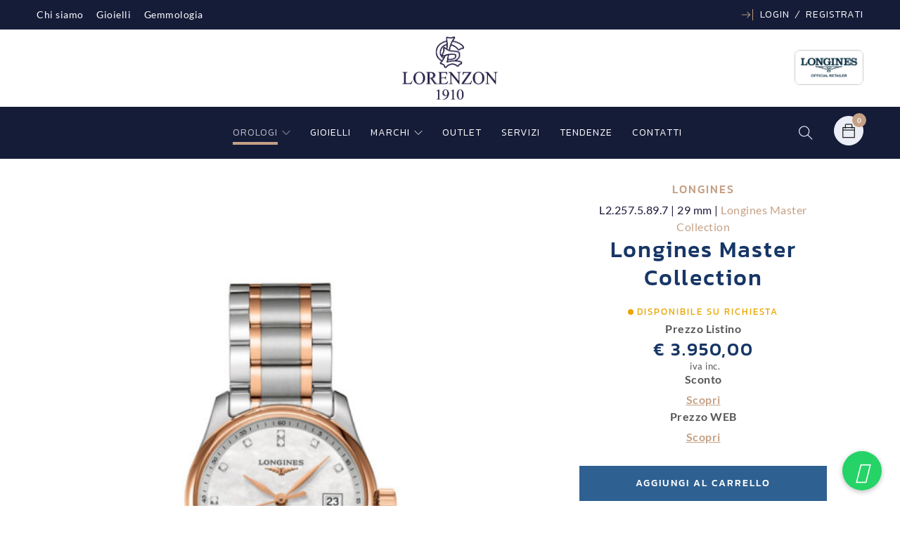

--- FILE ---
content_type: text/html; charset=UTF-8
request_url: https://www.lorenzongioielli.com/orologi/longines-master-collection-l2-257-5-89-7/
body_size: 39228
content:
<!DOCTYPE html>
<html lang="it-IT">
<head>
		<meta charset="UTF-8" />
	<meta name="format-detection" content="telephone=no">

			<meta name="viewport" content="width=device-width, initial-scale=1.0, maximum-scale=5" />
	
	<link rel="profile" href="//gmpg.org/xfn/11" />
	
        <script type="application/javascript" style="display:none">
            /* <![CDATA[ */
            window.pysWooProductData = window.pysWooProductData || [];
                        window.pysWooProductData[25145] = {"facebook":{"delay":0,"type":"static","name":"AddToCart","eventID":"da1d568b-9d5f-4299-8521-75fb18bcddb3","pixelIds":["1202208350692392"],"params":{"content_type":"product","content_ids":["25145"],"contents":[{"id":"25145","quantity":1}],"content_name":"Longines Master Collection","category_name":"Orologi, Orologi Automatici, Orologi Donna","value":3950,"currency":"EUR"},"e_id":"woo_add_to_cart_on_button_click","ids":[],"hasTimeWindow":false,"timeWindow":0,"woo_order":"","edd_order":""},"ga":{"delay":0,"type":"static","name":"add_to_cart","trackingIds":["G-NT8B8P55BR"],"params":{"event_category":"ecommerce","currency":"EUR","items":[{"id":"25145","name":"Longines Master Collection","quantity":1,"price":3950,"affiliation":"Shop Lorenzon Gioielli","item_category":"Orologi","item_category2":"Orologi Automatici","item_category3":"Orologi Donna"}],"value":3950,"ecomm_prodid":"25145","ecomm_pagetype":"cart","ecomm_totalvalue":3950},"e_id":"woo_add_to_cart_on_button_click","ids":[],"hasTimeWindow":false,"timeWindow":0,"eventID":"","woo_order":"","edd_order":""}};
                        /* ]]> */
        </script>

        <meta name='robots' content='index, follow, max-image-preview:large, max-snippet:-1, max-video-preview:-1' />

<!-- Google Tag Manager by PYS -->
    <script data-cfasync="false" data-pagespeed-no-defer>
	    window.dataLayerPYS = window.dataLayerPYS || [];
	</script>
<!-- End Google Tag Manager by PYS -->
	<!-- This site is optimized with the Yoast SEO plugin v26.8 - https://yoast.com/product/yoast-seo-wordpress/ -->
	<title>Longines Master Collection L2.257.5.89.7 Vendita Online - Shop Lorenzon Gioielli</title>
	<meta name="description" content="Acquista online Longines Master Collection ref. L2.257.5.89.7, colore Madreperla da rivenditore autorizzato Longines, Longines Master Collection. Prezzo listino € 3950. Scopri il prezzo web." />
	<link rel="canonical" href="https://www.lorenzongioielli.com/orologi/longines-master-collection-l2-257-5-89-7/" />
	<meta property="og:locale" content="it_IT" />
	<meta property="og:type" content="article" />
	<meta property="og:title" content="Longines Master Collection L2.257.5.89.7 Vendita Online - Shop Lorenzon Gioielli" />
	<meta property="og:description" content="Acquista online Longines Master Collection ref. L2.257.5.89.7, colore Madreperla da rivenditore autorizzato Longines, Longines Master Collection. Prezzo listino € 3950. Scopri il prezzo web." />
	<meta property="og:url" content="https://www.lorenzongioielli.com/orologi/longines-master-collection-l2-257-5-89-7/" />
	<meta property="og:site_name" content="Shop Lorenzon Gioielli" />
	<meta property="article:modified_time" content="2024-06-17T17:00:41+00:00" />
	<meta property="og:image" content="https://www.lorenzongioielli.com/wp-content/uploads/L2.257.5.89.7.jpg" />
	<meta property="og:image:width" content="945" />
	<meta property="og:image:height" content="1181" />
	<meta property="og:image:type" content="image/jpeg" />
	<script type="application/ld+json" class="yoast-schema-graph">{"@context":"https://schema.org","@graph":[{"@type":"WebPage","@id":"https://www.lorenzongioielli.com/orologi/longines-master-collection-l2-257-5-89-7/","url":"https://www.lorenzongioielli.com/orologi/longines-master-collection-l2-257-5-89-7/","name":"Longines Master Collection L2.257.5.89.7 Vendita Online - Shop Lorenzon Gioielli","isPartOf":{"@id":"https://www.lorenzongioielli.com/#website"},"primaryImageOfPage":{"@id":"https://www.lorenzongioielli.com/orologi/longines-master-collection-l2-257-5-89-7/#primaryimage"},"image":{"@id":"https://www.lorenzongioielli.com/orologi/longines-master-collection-l2-257-5-89-7/#primaryimage"},"thumbnailUrl":"https://www.lorenzongioielli.com/wp-content/uploads/L2.257.5.89.7.jpg","datePublished":"2019-12-31T23:00:00+00:00","dateModified":"2024-06-17T17:00:41+00:00","description":"Acquista online Longines Master Collection ref. L2.257.5.89.7, colore Madreperla da rivenditore autorizzato Longines, Longines Master Collection. Prezzo listino € 3950. Scopri il prezzo web.","breadcrumb":{"@id":"https://www.lorenzongioielli.com/orologi/longines-master-collection-l2-257-5-89-7/#breadcrumb"},"inLanguage":"it-IT","potentialAction":[{"@type":"ReadAction","target":["https://www.lorenzongioielli.com/orologi/longines-master-collection-l2-257-5-89-7/"]}]},{"@type":"ImageObject","inLanguage":"it-IT","@id":"https://www.lorenzongioielli.com/orologi/longines-master-collection-l2-257-5-89-7/#primaryimage","url":"https://www.lorenzongioielli.com/wp-content/uploads/L2.257.5.89.7.jpg","contentUrl":"https://www.lorenzongioielli.com/wp-content/uploads/L2.257.5.89.7.jpg","width":945,"height":1181},{"@type":"BreadcrumbList","@id":"https://www.lorenzongioielli.com/orologi/longines-master-collection-l2-257-5-89-7/#breadcrumb","itemListElement":[{"@type":"ListItem","position":1,"name":"Home","item":"https://www.lorenzongioielli.com/"},{"@type":"ListItem","position":2,"name":"Shop","item":"https://www.lorenzongioielli.com/shop/"},{"@type":"ListItem","position":3,"name":"Orologi","item":"https://www.lorenzongioielli.com/orologi/"},{"@type":"ListItem","position":4,"name":"Longines Master Collection"}]},{"@type":"WebSite","@id":"https://www.lorenzongioielli.com/#website","url":"https://www.lorenzongioielli.com/","name":"Shop Lorenzon Gioielli","description":"","publisher":{"@id":"https://www.lorenzongioielli.com/#organization"},"potentialAction":[{"@type":"SearchAction","target":{"@type":"EntryPoint","urlTemplate":"https://www.lorenzongioielli.com/?s={search_term_string}"},"query-input":{"@type":"PropertyValueSpecification","valueRequired":true,"valueName":"search_term_string"}}],"inLanguage":"it-IT"},{"@type":"Organization","@id":"https://www.lorenzongioielli.com/#organization","name":"Lorenzon Gioielli","url":"https://www.lorenzongioielli.com/","logo":{"@type":"ImageObject","inLanguage":"it-IT","@id":"https://www.lorenzongioielli.com/#/schema/logo/image/","url":"https://www.lorenzongioielli.com/wp-content/uploads/logo-lorenzon.png","contentUrl":"https://www.lorenzongioielli.com/wp-content/uploads/logo-lorenzon.png","width":540,"height":194,"caption":"Lorenzon Gioielli"},"image":{"@id":"https://www.lorenzongioielli.com/#/schema/logo/image/"}}]}</script>
	<!-- / Yoast SEO plugin. -->


<script type='application/javascript' id='pys-version-script'>console.log('PixelYourSite PRO version 11.2.1.1');</script>
<link rel='dns-prefetch' href='//cdn.iubenda.com' />
<link rel='dns-prefetch' href='//cdnjs.cloudflare.com' />
<link rel='dns-prefetch' href='//fonts.googleapis.com' />
<link rel='preconnect' href='https://fonts.gstatic.com' crossorigin />
<link rel="alternate" type="application/rss+xml" title="Shop Lorenzon Gioielli &raquo; Feed" href="https://www.lorenzongioielli.com/feed/" />
<link rel="alternate" type="application/rss+xml" title="Shop Lorenzon Gioielli &raquo; Feed dei commenti" href="https://www.lorenzongioielli.com/comments/feed/" />
<link rel="alternate" title="oEmbed (JSON)" type="application/json+oembed" href="https://www.lorenzongioielli.com/wp-json/oembed/1.0/embed?url=https%3A%2F%2Fwww.lorenzongioielli.com%2Forologi%2Flongines-master-collection-l2-257-5-89-7%2F" />
<link rel="alternate" title="oEmbed (XML)" type="text/xml+oembed" href="https://www.lorenzongioielli.com/wp-json/oembed/1.0/embed?url=https%3A%2F%2Fwww.lorenzongioielli.com%2Forologi%2Flongines-master-collection-l2-257-5-89-7%2F&#038;format=xml" />
<style id='wp-img-auto-sizes-contain-inline-css' type='text/css'>img:is([sizes=auto i],[sizes^="auto," i]){contain-intrinsic-size:3000px 1500px}</style>

<link data-optimized="1" rel='stylesheet' id='sbi_styles-css' href='https://www.lorenzongioielli.com/wp-content/litespeed/css/17c5e5e84f758b50be629fe7c3830530.css?ver=2a6b2' type='text/css' media='all' />
<style id='wp-emoji-styles-inline-css' type='text/css'>img.wp-smiley,img.emoji{display:inline!important;border:none!important;box-shadow:none!important;height:1em!important;width:1em!important;margin:0 0.07em!important;vertical-align:-0.1em!important;background:none!important;padding:0!important}</style>
<link data-optimized="1" rel='stylesheet' id='wp-block-library-css' href='https://www.lorenzongioielli.com/wp-content/litespeed/css/b0e2f01979f948b537bcf9b288edee56.css?ver=6dad0' type='text/css' media='all' />
<link data-optimized="1" rel='stylesheet' id='wc-blocks-style-css' href='https://www.lorenzongioielli.com/wp-content/litespeed/css/a525a6e5bf096b66b33bdaaeb6a9a793.css?ver=58cbf' type='text/css' media='all' />
<style id='global-styles-inline-css' type='text/css'>:root{--wp--preset--aspect-ratio--square:1;--wp--preset--aspect-ratio--4-3:4/3;--wp--preset--aspect-ratio--3-4:3/4;--wp--preset--aspect-ratio--3-2:3/2;--wp--preset--aspect-ratio--2-3:2/3;--wp--preset--aspect-ratio--16-9:16/9;--wp--preset--aspect-ratio--9-16:9/16;--wp--preset--color--black:#000000;--wp--preset--color--cyan-bluish-gray:#abb8c3;--wp--preset--color--white:#ffffff;--wp--preset--color--pale-pink:#f78da7;--wp--preset--color--vivid-red:#cf2e2e;--wp--preset--color--luminous-vivid-orange:#ff6900;--wp--preset--color--luminous-vivid-amber:#fcb900;--wp--preset--color--light-green-cyan:#7bdcb5;--wp--preset--color--vivid-green-cyan:#00d084;--wp--preset--color--pale-cyan-blue:#8ed1fc;--wp--preset--color--vivid-cyan-blue:#0693e3;--wp--preset--color--vivid-purple:#9b51e0;--wp--preset--gradient--vivid-cyan-blue-to-vivid-purple:linear-gradient(135deg,rgb(6,147,227) 0%,rgb(155,81,224) 100%);--wp--preset--gradient--light-green-cyan-to-vivid-green-cyan:linear-gradient(135deg,rgb(122,220,180) 0%,rgb(0,208,130) 100%);--wp--preset--gradient--luminous-vivid-amber-to-luminous-vivid-orange:linear-gradient(135deg,rgb(252,185,0) 0%,rgb(255,105,0) 100%);--wp--preset--gradient--luminous-vivid-orange-to-vivid-red:linear-gradient(135deg,rgb(255,105,0) 0%,rgb(207,46,46) 100%);--wp--preset--gradient--very-light-gray-to-cyan-bluish-gray:linear-gradient(135deg,rgb(238,238,238) 0%,rgb(169,184,195) 100%);--wp--preset--gradient--cool-to-warm-spectrum:linear-gradient(135deg,rgb(74,234,220) 0%,rgb(151,120,209) 20%,rgb(207,42,186) 40%,rgb(238,44,130) 60%,rgb(251,105,98) 80%,rgb(254,248,76) 100%);--wp--preset--gradient--blush-light-purple:linear-gradient(135deg,rgb(255,206,236) 0%,rgb(152,150,240) 100%);--wp--preset--gradient--blush-bordeaux:linear-gradient(135deg,rgb(254,205,165) 0%,rgb(254,45,45) 50%,rgb(107,0,62) 100%);--wp--preset--gradient--luminous-dusk:linear-gradient(135deg,rgb(255,203,112) 0%,rgb(199,81,192) 50%,rgb(65,88,208) 100%);--wp--preset--gradient--pale-ocean:linear-gradient(135deg,rgb(255,245,203) 0%,rgb(182,227,212) 50%,rgb(51,167,181) 100%);--wp--preset--gradient--electric-grass:linear-gradient(135deg,rgb(202,248,128) 0%,rgb(113,206,126) 100%);--wp--preset--gradient--midnight:linear-gradient(135deg,rgb(2,3,129) 0%,rgb(40,116,252) 100%);--wp--preset--font-size--small:13px;--wp--preset--font-size--medium:20px;--wp--preset--font-size--large:36px;--wp--preset--font-size--x-large:42px;--wp--preset--spacing--20:0.44rem;--wp--preset--spacing--30:0.67rem;--wp--preset--spacing--40:1rem;--wp--preset--spacing--50:1.5rem;--wp--preset--spacing--60:2.25rem;--wp--preset--spacing--70:3.38rem;--wp--preset--spacing--80:5.06rem;--wp--preset--shadow--natural:6px 6px 9px rgba(0, 0, 0, 0.2);--wp--preset--shadow--deep:12px 12px 50px rgba(0, 0, 0, 0.4);--wp--preset--shadow--sharp:6px 6px 0px rgba(0, 0, 0, 0.2);--wp--preset--shadow--outlined:6px 6px 0px -3px rgb(255, 255, 255), 6px 6px rgb(0, 0, 0);--wp--preset--shadow--crisp:6px 6px 0px rgb(0, 0, 0)}:where(.is-layout-flex){gap:.5em}:where(.is-layout-grid){gap:.5em}body .is-layout-flex{display:flex}.is-layout-flex{flex-wrap:wrap;align-items:center}.is-layout-flex>:is(*,div){margin:0}body .is-layout-grid{display:grid}.is-layout-grid>:is(*,div){margin:0}:where(.wp-block-columns.is-layout-flex){gap:2em}:where(.wp-block-columns.is-layout-grid){gap:2em}:where(.wp-block-post-template.is-layout-flex){gap:1.25em}:where(.wp-block-post-template.is-layout-grid){gap:1.25em}.has-black-color{color:var(--wp--preset--color--black)!important}.has-cyan-bluish-gray-color{color:var(--wp--preset--color--cyan-bluish-gray)!important}.has-white-color{color:var(--wp--preset--color--white)!important}.has-pale-pink-color{color:var(--wp--preset--color--pale-pink)!important}.has-vivid-red-color{color:var(--wp--preset--color--vivid-red)!important}.has-luminous-vivid-orange-color{color:var(--wp--preset--color--luminous-vivid-orange)!important}.has-luminous-vivid-amber-color{color:var(--wp--preset--color--luminous-vivid-amber)!important}.has-light-green-cyan-color{color:var(--wp--preset--color--light-green-cyan)!important}.has-vivid-green-cyan-color{color:var(--wp--preset--color--vivid-green-cyan)!important}.has-pale-cyan-blue-color{color:var(--wp--preset--color--pale-cyan-blue)!important}.has-vivid-cyan-blue-color{color:var(--wp--preset--color--vivid-cyan-blue)!important}.has-vivid-purple-color{color:var(--wp--preset--color--vivid-purple)!important}.has-black-background-color{background-color:var(--wp--preset--color--black)!important}.has-cyan-bluish-gray-background-color{background-color:var(--wp--preset--color--cyan-bluish-gray)!important}.has-white-background-color{background-color:var(--wp--preset--color--white)!important}.has-pale-pink-background-color{background-color:var(--wp--preset--color--pale-pink)!important}.has-vivid-red-background-color{background-color:var(--wp--preset--color--vivid-red)!important}.has-luminous-vivid-orange-background-color{background-color:var(--wp--preset--color--luminous-vivid-orange)!important}.has-luminous-vivid-amber-background-color{background-color:var(--wp--preset--color--luminous-vivid-amber)!important}.has-light-green-cyan-background-color{background-color:var(--wp--preset--color--light-green-cyan)!important}.has-vivid-green-cyan-background-color{background-color:var(--wp--preset--color--vivid-green-cyan)!important}.has-pale-cyan-blue-background-color{background-color:var(--wp--preset--color--pale-cyan-blue)!important}.has-vivid-cyan-blue-background-color{background-color:var(--wp--preset--color--vivid-cyan-blue)!important}.has-vivid-purple-background-color{background-color:var(--wp--preset--color--vivid-purple)!important}.has-black-border-color{border-color:var(--wp--preset--color--black)!important}.has-cyan-bluish-gray-border-color{border-color:var(--wp--preset--color--cyan-bluish-gray)!important}.has-white-border-color{border-color:var(--wp--preset--color--white)!important}.has-pale-pink-border-color{border-color:var(--wp--preset--color--pale-pink)!important}.has-vivid-red-border-color{border-color:var(--wp--preset--color--vivid-red)!important}.has-luminous-vivid-orange-border-color{border-color:var(--wp--preset--color--luminous-vivid-orange)!important}.has-luminous-vivid-amber-border-color{border-color:var(--wp--preset--color--luminous-vivid-amber)!important}.has-light-green-cyan-border-color{border-color:var(--wp--preset--color--light-green-cyan)!important}.has-vivid-green-cyan-border-color{border-color:var(--wp--preset--color--vivid-green-cyan)!important}.has-pale-cyan-blue-border-color{border-color:var(--wp--preset--color--pale-cyan-blue)!important}.has-vivid-cyan-blue-border-color{border-color:var(--wp--preset--color--vivid-cyan-blue)!important}.has-vivid-purple-border-color{border-color:var(--wp--preset--color--vivid-purple)!important}.has-vivid-cyan-blue-to-vivid-purple-gradient-background{background:var(--wp--preset--gradient--vivid-cyan-blue-to-vivid-purple)!important}.has-light-green-cyan-to-vivid-green-cyan-gradient-background{background:var(--wp--preset--gradient--light-green-cyan-to-vivid-green-cyan)!important}.has-luminous-vivid-amber-to-luminous-vivid-orange-gradient-background{background:var(--wp--preset--gradient--luminous-vivid-amber-to-luminous-vivid-orange)!important}.has-luminous-vivid-orange-to-vivid-red-gradient-background{background:var(--wp--preset--gradient--luminous-vivid-orange-to-vivid-red)!important}.has-very-light-gray-to-cyan-bluish-gray-gradient-background{background:var(--wp--preset--gradient--very-light-gray-to-cyan-bluish-gray)!important}.has-cool-to-warm-spectrum-gradient-background{background:var(--wp--preset--gradient--cool-to-warm-spectrum)!important}.has-blush-light-purple-gradient-background{background:var(--wp--preset--gradient--blush-light-purple)!important}.has-blush-bordeaux-gradient-background{background:var(--wp--preset--gradient--blush-bordeaux)!important}.has-luminous-dusk-gradient-background{background:var(--wp--preset--gradient--luminous-dusk)!important}.has-pale-ocean-gradient-background{background:var(--wp--preset--gradient--pale-ocean)!important}.has-electric-grass-gradient-background{background:var(--wp--preset--gradient--electric-grass)!important}.has-midnight-gradient-background{background:var(--wp--preset--gradient--midnight)!important}.has-small-font-size{font-size:var(--wp--preset--font-size--small)!important}.has-medium-font-size{font-size:var(--wp--preset--font-size--medium)!important}.has-large-font-size{font-size:var(--wp--preset--font-size--large)!important}.has-x-large-font-size{font-size:var(--wp--preset--font-size--x-large)!important}</style>

<style id='classic-theme-styles-inline-css' type='text/css'>
/*! This file is auto-generated */
.wp-block-button__link{color:#fff;background-color:#32373c;border-radius:9999px;box-shadow:none;text-decoration:none;padding:calc(.667em + 2px) calc(1.333em + 2px);font-size:1.125em}.wp-block-file__button{background:#32373c;color:#fff;text-decoration:none}</style>
<link data-optimized="1" rel='stylesheet' id='buttonizer_frontend_style-css' href='https://www.lorenzongioielli.com/wp-content/litespeed/css/42c9099a74a923420d70a75ed91bb46b.css?ver=77fc4' type='text/css' media='all' />
<link data-optimized="1" rel='stylesheet' id='buttonizer-icon-library-css' href='https://www.lorenzongioielli.com/wp-content/litespeed/css/89d1db9302a2e0837b88cc1b61435a96.css?ver=35a96' type='text/css' media='all' integrity='sha512-1ycn6IcaQQ40/MKBW2W4Rhis/DbILU74C1vSrLJxCq57o941Ym01SwNsOMqvEBFlcgUa6xLiPY/NS5R+E6ztJQ==' crossorigin='anonymous' />
<link data-optimized="1" rel='stylesheet' id='contact-form-7-css' href='https://www.lorenzongioielli.com/wp-content/litespeed/css/c093e5734fc80297940d16eba22b9c1e.css?ver=c0bd0' type='text/css' media='all' />
<link data-optimized="1" rel='stylesheet' id='responsive-lightbox-swipebox-css' href='https://www.lorenzongioielli.com/wp-content/litespeed/css/15b79889ee63289c609db6d5a747e06f.css?ver=64284' type='text/css' media='all' />
<link data-optimized="1" rel='stylesheet' id='js_composer_front-css' href='https://www.lorenzongioielli.com/wp-content/litespeed/css/736ce5ef06151bb97c1e7755e65af34f.css?ver=a9e34' type='text/css' media='all' />
<link data-optimized="1" rel='stylesheet' id='ts-shortcode-css' href='https://www.lorenzongioielli.com/wp-content/litespeed/css/9bfc4a0d48c9c5fbbf4c87ce0c2385cf.css?ver=b43c7' type='text/css' media='all' />
<link data-optimized="1" rel='stylesheet' id='owl-carousel-css' href='https://www.lorenzongioielli.com/wp-content/litespeed/css/0db29784ec8859699c84094d370f6064.css?ver=7de4d' type='text/css' media='all' />
<link data-optimized="1" rel='stylesheet' id='woocommerce-layout-css' href='https://www.lorenzongioielli.com/wp-content/litespeed/css/943fc3fa2186311f05afecfc6deff4b2.css?ver=5177f' type='text/css' media='all' />
<link data-optimized="1" rel='stylesheet' id='woocommerce-smallscreen-css' href='https://www.lorenzongioielli.com/wp-content/litespeed/css/cbb1d654d23e831d265138a001c05e93.css?ver=6337e' type='text/css' media='only screen and (max-width: 768px)' />
<link data-optimized="1" rel='stylesheet' id='woocommerce-general-css' href='https://www.lorenzongioielli.com/wp-content/litespeed/css/d2c34c8ba38b838b8a35e6c2a8b9b8c9.css?ver=cd00e' type='text/css' media='all' />
<style id='woocommerce-inline-inline-css' type='text/css'>.woocommerce form .form-row .required{visibility:visible}</style>
<style id='lg-modal-style-inline-css' type='text/css'>.lg-modal{display:none;position:fixed;z-index:999;padding-top:100px;left:0;top:0;width:100%;height:100%;overflow:auto;background-color:#000;background-color:rgb(0 0 0 / .4);-webkit-animation-name:fadeIn;-webkit-animation-duration:0.4s;animation-name:fadeIn;animation-duration:0.4s}.lg-modal-content{background-color:#fefefe;margin:auto;padding:20px;border:1px solid #888;width:80%}@media only screen and (max-width:768px){.lg-modal-content{position:fixed;bottom:0;background-color:#fefefe;width:100%;-webkit-animation-name:slideIn;-webkit-animation-duration:0.4s;animation-name:slideIn;animation-duration:0.4s}}.lg-modal .close{color:#aaa;float:right;font-size:28px;font-weight:700}.lg-modal .close:hover,.lg-modal .close:focus{color:#000;text-decoration:none;cursor:pointer}@-webkit-keyframes slideIn{from{bottom:-300px;opacity:0}to{bottom:0;opacity:1}}@keyframes slideIn{from{bottom:-300px;opacity:0}to{bottom:0;opacity:1}}@-webkit-keyframes fadeIn{from{opacity:0}to{opacity:1}}@keyframes fadeIn{from{opacity:0}to{opacity:1}}</style>
<link data-optimized="1" rel='stylesheet' id='catana-reset-css' href='https://www.lorenzongioielli.com/wp-content/litespeed/css/38af606cbdf5802915ed89a7e3695f0b.css?ver=4cf04' type='text/css' media='all' />
<link data-optimized="1" rel='stylesheet' id='catana-style-css' href='https://www.lorenzongioielli.com/wp-content/litespeed/css/9731ad27ea9b3765fb7b6e5749b98520.css?ver=24414' type='text/css' media='all' />
<link data-optimized="1" rel='stylesheet' id='catana-child-style-css' href='https://www.lorenzongioielli.com/wp-content/litespeed/css/f8111f34896a8affd03933879fb07951.css?ver=3ce89' type='text/css' media='all' />
<link data-optimized="1" rel='stylesheet' id='bsf-Defaults-css' href='https://www.lorenzongioielli.com/wp-content/litespeed/css/21f797ce69314d757a676c6e01b3ea38.css?ver=80b5b' type='text/css' media='all' />
<link data-optimized="1" rel='stylesheet' id='woo_discount_pro_style-css' href='https://www.lorenzongioielli.com/wp-content/litespeed/css/8dbd3e7153554c386b4b27f45602e45c.css?ver=a8cad' type='text/css' media='all' />
<link rel="preload" as="style" href="https://fonts.googleapis.com/css?family=Lato:400,700%7CKanit:400,500,700&#038;display=swap&#038;ver=1733153554" /><link data-optimized="1" rel="stylesheet" href="https://www.lorenzongioielli.com/wp-content/litespeed/css/65929352e51ad9782a4491c81e7af774.css?ver=af774" media="print" onload="this.media='all'"><noscript><link rel="stylesheet" href="https://fonts.googleapis.com/css?family=Lato:400,700%7CKanit:400,500,700&#038;display=swap&#038;ver=1733153554" /></noscript><link data-optimized="1" rel='stylesheet' id='font-awesome-css' href='https://www.lorenzongioielli.com/wp-content/litespeed/css/3ab34b8e721ec955f59c7b889fa28c89.css?ver=bc304' type='text/css' media='all' />
<link data-optimized="1" rel='stylesheet' id='themify-icon-css' href='https://www.lorenzongioielli.com/wp-content/litespeed/css/f32f10df7eb4c59c88e86f211d52eac5.css?ver=4eb28' type='text/css' media='all' />
<link data-optimized="1" rel='stylesheet' id='catana-responsive-css' href='https://www.lorenzongioielli.com/wp-content/litespeed/css/11aa1486e821c374bc249d018e595dea.css?ver=45210' type='text/css' media='all' />
<link data-optimized="1" rel='stylesheet' id='prettyphoto-css' href='https://www.lorenzongioielli.com/wp-content/litespeed/css/156923e1644159157cb3c306b5c6720c.css?ver=44380' type='text/css' media='all' />
<link data-optimized="1" rel='stylesheet' id='catana-dynamic-css-css' href='https://www.lorenzongioielli.com/wp-content/litespeed/css/503dd21c9259e1b3cf88eb2683d94184.css?ver=26a1a' type='text/css' media='all' />

<script data-optimized="1"  type="text/javascript" class=" _iub_cs_skip" type="text/javascript" id="iubenda-head-inline-scripts-0">var _iub=_iub||[];_iub.csConfiguration={"invalidateConsentWithoutLog":!0,"consentOnContinuedBrowsing":!1,"whitelabel":!1,"reloadOnConsent":!0,"lang":"it","siteId":1903801,"perPurposeConsent":!0,"cookiePolicyId":10883486,"banner":{"acceptButtonDisplay":!0,"customizeButtonDisplay":!0,"acceptButtonColor":"#0073CE","acceptButtonCaptionColor":"white","customizeButtonColor":"#DADADA","customizeButtonCaptionColor":"#4D4D4D","rejectButtonColor":"#0073CE","rejectButtonCaptionColor":"white","position":"float-bottom-left","textColor":"black","backgroundColor":"white","rejectButtonDisplay":!0,"listPurposes":!0}}</script>
<script data-optimized="1"  type="text/javascript" src="//cdn.iubenda.com/cs/iubenda_cs.js" charset="UTF-8" async="async" class=" _iub_cs_skip" type="text/javascript" src="https://www.lorenzongioielli.com/wp-content/litespeed/js/b68f0ab3f79ee322eca237d88108bb03.js?ver=8bb03" id="iubenda-head-scripts-0-js"></script>
<script type="text/javascript" src="https://www.lorenzongioielli.com/wp-includes/js/jquery/jquery.min.js?ver=3.7.1" id="jquery-core-js"></script>
<script data-optimized="1" type="text/javascript" src="https://www.lorenzongioielli.com/wp-content/litespeed/js/e73a1090e3115ed0e32916a8074155cb.js?ver=12486" id="jquery-migrate-js"></script>
<script data-optimized="1" type="text/javascript" src="https://www.lorenzongioielli.com/wp-content/litespeed/js/0a2168b442e0905a99ded683abc1702f.js?ver=30d35" id="responsive-lightbox-swipebox-js"></script>
<script data-optimized="1" type="text/javascript" src="https://www.lorenzongioielli.com/wp-content/litespeed/js/d3e272dfaf6c80e31d104bd886e3d439.js?ver=7c21e" id="underscore-js"></script>
<script data-optimized="1" type="text/javascript" src="https://www.lorenzongioielli.com/wp-content/litespeed/js/67238312dcbe7ed7705e9f3b9de4194a.js?ver=edbec" id="responsive-lightbox-infinite-scroll-js"></script>
<script data-optimized="1" type="text/javascript" id="responsive-lightbox-js-before">var rlArgs={"script":"swipebox","selector":"lightbox","customEvents":"","activeGalleries":!0,"animation":!0,"hideCloseButtonOnMobile":!1,"removeBarsOnMobile":!1,"hideBars":!0,"hideBarsDelay":5000,"videoMaxWidth":1080,"useSVG":!0,"loopAtEnd":!1,"woocommerce_gallery":!0,"ajaxurl":"https:\/\/www.lorenzongioielli.com\/wp-admin\/admin-ajax.php","nonce":"3be81f9e59","preview":!1,"postId":25145,"scriptExtension":!1}</script>
<script data-optimized="1" type="text/javascript" src="https://www.lorenzongioielli.com/wp-content/litespeed/js/f808b96e3c6ff32b2e118018f77077f2.js?ver=5610f" id="responsive-lightbox-js"></script>
<script data-optimized="1" type="text/javascript" src="https://www.lorenzongioielli.com/wp-content/litespeed/js/7de30715cbcdbd6ad503b50aaeac0fa7.js?ver=09bfb" id="wc-jquery-blockui-js" data-wp-strategy="defer"></script>
<script data-optimized="1" type="text/javascript" id="wc-add-to-cart-js-extra">var wc_add_to_cart_params={"ajax_url":"/wp-admin/admin-ajax.php","wc_ajax_url":"/?wc-ajax=%%endpoint%%","i18n_view_cart":"Visualizza carrello","cart_url":"https://www.lorenzongioielli.com/cart/","is_cart":"","cart_redirect_after_add":"no"}</script>
<script data-optimized="1" type="text/javascript" src="https://www.lorenzongioielli.com/wp-content/litespeed/js/9d38b333fbf2e09433b662872385155b.js?ver=613e6" id="wc-add-to-cart-js" data-wp-strategy="defer"></script>
<script data-optimized="1" type="text/javascript" src="https://www.lorenzongioielli.com/wp-content/litespeed/js/8b4a215330d48cbd0d0dfa6c18ba72d5.js?ver=4aaaa" id="wc-photoswipe-js" defer="defer" data-wp-strategy="defer"></script>
<script data-optimized="1" type="text/javascript" src="https://www.lorenzongioielli.com/wp-content/litespeed/js/859c02f0047a2d8616974b512b838f74.js?ver=7d3e5" id="wc-photoswipe-ui-default-js" defer="defer" data-wp-strategy="defer"></script>
<script data-optimized="1" type="text/javascript" id="wc-single-product-js-extra">var wc_single_product_params={"i18n_required_rating_text":"Seleziona una valutazione","i18n_rating_options":["1 stella su 5","2 stelle su 5","3 stelle su 5","4 stelle su 5","5 stelle su 5"],"i18n_product_gallery_trigger_text":"Visualizza la galleria di immagini a schermo intero","review_rating_required":"yes","flexslider":{"rtl":!1,"animation":"slide","smoothHeight":!0,"directionNav":!1,"controlNav":"thumbnails","slideshow":!1,"animationSpeed":500,"animationLoop":!1,"allowOneSlide":!1},"zoom_enabled":"","zoom_options":[],"photoswipe_enabled":"","photoswipe_options":{"shareEl":!1,"closeOnScroll":!1,"history":!1,"hideAnimationDuration":0,"showAnimationDuration":0},"flexslider_enabled":""}</script>
<script data-optimized="1" type="text/javascript" src="https://www.lorenzongioielli.com/wp-content/litespeed/js/c6c6bd45fc8e59d8cb195907fdc7f4a4.js?ver=a9cd0" id="wc-single-product-js" defer="defer" data-wp-strategy="defer"></script>
<script data-optimized="1" type="text/javascript" src="https://www.lorenzongioielli.com/wp-content/litespeed/js/64efde37fdab96cacda5bee4d87442e4.js?ver=f5e6a" id="wc-js-cookie-js" defer="defer" data-wp-strategy="defer"></script>
<script data-optimized="1" type="text/javascript" id="woocommerce-js-extra">var woocommerce_params={"ajax_url":"/wp-admin/admin-ajax.php","wc_ajax_url":"/?wc-ajax=%%endpoint%%","i18n_password_show":"Mostra password","i18n_password_hide":"Nascondi password"}</script>
<script data-optimized="1" type="text/javascript" src="https://www.lorenzongioielli.com/wp-content/litespeed/js/7295887fbd5bfed51c3ebfcdd2908827.js?ver=e569d" id="woocommerce-js" defer="defer" data-wp-strategy="defer"></script>
<script data-optimized="1" type="text/javascript" src="https://www.lorenzongioielli.com/wp-content/litespeed/js/2e93ef7970cffb3729e8a784e30ca9c3.js?ver=395ca" id="vc_woocommerce-add-to-cart-js-js"></script>
<script data-optimized="1" type="text/javascript" id="WCPAY_ASSETS-js-extra">var wcpayAssets={"url":"https://www.lorenzongioielli.com/wp-content/plugins/woocommerce-payments/dist/"}</script>
<script type="text/javascript" id="lg-modal-js-after">
/* <![CDATA[ */
(function(w,d){
       w.addEventListener("load", function(){
           var attachClick = function(el) {
               try {
                   const button = el;
                   const modal = d.getElementById(el.getAttribute("lg-template"));
                   const close = modal.getElementsByClassName("close")[0];
                   w.dataLayer = w.dataLayer || [];

                   button.addEventListener("click", function(){
                       modal.style.display = "block";
                       w.dataLayer.push({"event":"lg-modal-open", "modal":el.getAttribute("lg-template")});
                   }, false);

                   close.addEventListener("click", function() {
                       modal.style.display = "none";
                       w.dataLayer.push({"event":"lg-modal-close", "modal":el.getAttribute("lg-template")});
                   }, false);

                   modal.addEventListener("close", function() {
                       modal.style.display = "none";
                       w.dataLayer.push({"event":"lg-modal-close", "modal":el.getAttribute("lg-template")});
                   }, false);

                   d.addEventListener("click", function(e) {
                       if (e.target == modal) {
                           modal.style.display = "none";
                           w.dataLayer.push({"event":"lg-modal-close", "modal":el.getAttribute("lg-template")});
                       }
                   });
               } catch (e) {
                   //console.error(e);
                   return;
               }
           }

           try {
               if (d.querySelectorAll) {
                   d.querySelectorAll(".lg-modal-trigger").forEach( el => {
                       attachClick(el);
                   });
               } else {
                   var all = d.getElementsByTagName("*");
                   for (idx in all) {
                       if ( all[idx].classList
                           && all[idx].classList.contains
                           && all[idx].classList.contains("lg-modal-trigger")
                       ) {
                           attachClick( all[idx] );
                       }
                   }
               }
           } catch (e) {
               // console.error(e.message);
               return;
           }
       });
   })(window, document);
//# sourceURL=lg-modal-js-after
/* ]]> */
</script>
<script data-optimized="1" type="text/javascript" src="https://www.lorenzongioielli.com/wp-content/litespeed/js/7458d0ba47ce238514bbc68dcb0730ee.js?ver=71b29" id="js-cookie-pys-js"></script>
<script data-optimized="1" type="text/javascript" src="https://www.lorenzongioielli.com/wp-content/litespeed/js/174af033b7658ff5227266258bc05c5d.js?ver=54253" id="jquery-bind-first-js"></script>
<script data-optimized="1" type="text/javascript" src="https://www.lorenzongioielli.com/wp-content/litespeed/js/aaea64f12f13846188c46d71e501a98d.js?ver=49d76" id="js-sha256-js"></script>
<script data-optimized="1" type="text/javascript" src="https://www.lorenzongioielli.com/wp-content/litespeed/js/46c350901d230372d12658ba680103ed.js?ver=8c124" id="js-tld-js"></script>
<script data-optimized="1" type="text/javascript" src="https://www.lorenzongioielli.com/wp-content/litespeed/js/df2558f8a5b640ac61c2121bea43aa76.js?ver=15c5f" id="vimeo-js"></script>
<script type="text/javascript" id="pys-js-extra">
/* <![CDATA[ */
var pysOptions = {"staticEvents":{"facebook":{"woo_view_content":[{"delay":0,"type":"static","name":"ViewContent","eventID":"e5260328-9bac-446e-b13f-20d2f55e4d15","pixelIds":["1202208350692392"],"params":{"content_ids":["25145"],"content_type":"product","content_name":"Longines Master Collection","category_name":"Orologi, Orologi Automatici, Orologi Donna","value":3950,"currency":"EUR","contents":[{"id":"25145","quantity":1}],"product_price":3950,"page_title":"Longines Master Collection","post_type":"product","post_id":25145,"plugin":"PixelYourSite","event_url":"www.lorenzongioielli.com/orologi/longines-master-collection-l2-257-5-89-7/","user_role":"guest"},"e_id":"woo_view_content","ids":[],"hasTimeWindow":false,"timeWindow":0,"woo_order":"","edd_order":""}],"init_event":[{"delay":0,"type":"static","ajaxFire":false,"name":"PageView","eventID":"db40f5f1-143f-4bc1-b81b-ef47fb7c812a","pixelIds":["1202208350692392"],"params":{"categories":"Orologi, Orologi Automatici, Orologi Donna","page_title":"Longines Master Collection","post_type":"product","post_id":25145,"plugin":"PixelYourSite","event_url":"www.lorenzongioielli.com/orologi/longines-master-collection-l2-257-5-89-7/","user_role":"guest"},"e_id":"init_event","ids":[],"hasTimeWindow":false,"timeWindow":0,"woo_order":"","edd_order":""}]},"ga":{"woo_view_content":[{"delay":0,"type":"static","name":"view_item","unify":false,"trackingIds":["G-NT8B8P55BR"],"eventID":"e5260328-9bac-446e-b13f-20d2f55e4d15","params":{"items":[{"id":"25145","name":"Longines Master Collection","quantity":1,"price":3950,"affiliation":"Shop Lorenzon Gioielli","item_category":"Orologi","item_category2":"Orologi Automatici","item_category3":"Orologi Donna"}],"currency":"EUR","ecomm_prodid":"25145","ecomm_pagetype":"product","ecomm_totalvalue":3950,"page_title":"Longines Master Collection","post_type":"product","post_id":25145,"plugin":"PixelYourSite","event_url":"www.lorenzongioielli.com/orologi/longines-master-collection-l2-257-5-89-7/","user_role":"guest"},"e_id":"woo_view_content","ids":[],"hasTimeWindow":false,"timeWindow":0,"woo_order":"","edd_order":""}]}},"dynamicEvents":{"automatic_event_internal_link":{"facebook":{"delay":0,"type":"dyn","name":"InternalClick","eventID":"87397fd1-1064-43eb-a2fa-c23b7632e7fb","pixelIds":["1202208350692392"],"params":{"page_title":"Longines Master Collection","post_type":"product","post_id":25145,"plugin":"PixelYourSite","event_url":"www.lorenzongioielli.com/orologi/longines-master-collection-l2-257-5-89-7/","user_role":"guest"},"e_id":"automatic_event_internal_link","ids":[],"hasTimeWindow":false,"timeWindow":0,"woo_order":"","edd_order":""},"ga":{"delay":0,"type":"dyn","name":"InternalClick","trackingIds":["G-NT8B8P55BR"],"eventID":"87397fd1-1064-43eb-a2fa-c23b7632e7fb","params":{"page_title":"Longines Master Collection","post_type":"product","post_id":25145,"plugin":"PixelYourSite","event_url":"www.lorenzongioielli.com/orologi/longines-master-collection-l2-257-5-89-7/","user_role":"guest"},"e_id":"automatic_event_internal_link","ids":[],"hasTimeWindow":false,"timeWindow":0,"woo_order":"","edd_order":""}},"automatic_event_outbound_link":{"facebook":{"delay":0,"type":"dyn","name":"OutboundClick","eventID":"dd25c269-c4b6-4ca4-99fc-746524f84abb","pixelIds":["1202208350692392"],"params":{"page_title":"Longines Master Collection","post_type":"product","post_id":25145,"plugin":"PixelYourSite","event_url":"www.lorenzongioielli.com/orologi/longines-master-collection-l2-257-5-89-7/","user_role":"guest"},"e_id":"automatic_event_outbound_link","ids":[],"hasTimeWindow":false,"timeWindow":0,"woo_order":"","edd_order":""},"ga":{"delay":0,"type":"dyn","name":"OutboundClick","trackingIds":["G-NT8B8P55BR"],"eventID":"dd25c269-c4b6-4ca4-99fc-746524f84abb","params":{"page_title":"Longines Master Collection","post_type":"product","post_id":25145,"plugin":"PixelYourSite","event_url":"www.lorenzongioielli.com/orologi/longines-master-collection-l2-257-5-89-7/","user_role":"guest"},"e_id":"automatic_event_outbound_link","ids":[],"hasTimeWindow":false,"timeWindow":0,"woo_order":"","edd_order":""}},"automatic_event_video":{"facebook":{"delay":0,"type":"dyn","name":"WatchVideo","eventID":"57ed4256-231b-499e-9166-18a396bad9d3","pixelIds":["1202208350692392"],"params":{"page_title":"Longines Master Collection","post_type":"product","post_id":25145,"plugin":"PixelYourSite","event_url":"www.lorenzongioielli.com/orologi/longines-master-collection-l2-257-5-89-7/","user_role":"guest"},"e_id":"automatic_event_video","ids":[],"hasTimeWindow":false,"timeWindow":0,"woo_order":"","edd_order":""},"ga":{"delay":0,"type":"dyn","name":"WatchVideo","youtube_disabled":false,"trackingIds":["G-NT8B8P55BR"],"eventID":"57ed4256-231b-499e-9166-18a396bad9d3","params":{"page_title":"Longines Master Collection","post_type":"product","post_id":25145,"plugin":"PixelYourSite","event_url":"www.lorenzongioielli.com/orologi/longines-master-collection-l2-257-5-89-7/","user_role":"guest"},"e_id":"automatic_event_video","ids":[],"hasTimeWindow":false,"timeWindow":0,"woo_order":"","edd_order":""}},"automatic_event_tel_link":{"facebook":{"delay":0,"type":"dyn","name":"TelClick","eventID":"8704b123-63b8-4188-b975-953daba7770d","pixelIds":["1202208350692392"],"params":{"page_title":"Longines Master Collection","post_type":"product","post_id":25145,"plugin":"PixelYourSite","event_url":"www.lorenzongioielli.com/orologi/longines-master-collection-l2-257-5-89-7/","user_role":"guest"},"e_id":"automatic_event_tel_link","ids":[],"hasTimeWindow":false,"timeWindow":0,"woo_order":"","edd_order":""},"ga":{"delay":0,"type":"dyn","name":"TelClick","trackingIds":["G-NT8B8P55BR"],"eventID":"8704b123-63b8-4188-b975-953daba7770d","params":{"page_title":"Longines Master Collection","post_type":"product","post_id":25145,"plugin":"PixelYourSite","event_url":"www.lorenzongioielli.com/orologi/longines-master-collection-l2-257-5-89-7/","user_role":"guest"},"e_id":"automatic_event_tel_link","ids":[],"hasTimeWindow":false,"timeWindow":0,"woo_order":"","edd_order":""}},"automatic_event_email_link":{"facebook":{"delay":0,"type":"dyn","name":"EmailClick","eventID":"ee424867-8e6c-4195-8634-e1db1293484d","pixelIds":["1202208350692392"],"params":{"page_title":"Longines Master Collection","post_type":"product","post_id":25145,"plugin":"PixelYourSite","event_url":"www.lorenzongioielli.com/orologi/longines-master-collection-l2-257-5-89-7/","user_role":"guest"},"e_id":"automatic_event_email_link","ids":[],"hasTimeWindow":false,"timeWindow":0,"woo_order":"","edd_order":""},"ga":{"delay":0,"type":"dyn","name":"EmailClick","trackingIds":["G-NT8B8P55BR"],"eventID":"ee424867-8e6c-4195-8634-e1db1293484d","params":{"page_title":"Longines Master Collection","post_type":"product","post_id":25145,"plugin":"PixelYourSite","event_url":"www.lorenzongioielli.com/orologi/longines-master-collection-l2-257-5-89-7/","user_role":"guest"},"e_id":"automatic_event_email_link","ids":[],"hasTimeWindow":false,"timeWindow":0,"woo_order":"","edd_order":""}},"automatic_event_form":{"facebook":{"delay":0,"type":"dyn","name":"Form","eventID":"6af8c9ee-c404-456b-9f5a-8a175feca199","pixelIds":["1202208350692392"],"params":{"page_title":"Longines Master Collection","post_type":"product","post_id":25145,"plugin":"PixelYourSite","event_url":"www.lorenzongioielli.com/orologi/longines-master-collection-l2-257-5-89-7/","user_role":"guest"},"e_id":"automatic_event_form","ids":[],"hasTimeWindow":false,"timeWindow":0,"woo_order":"","edd_order":""},"ga":{"delay":0,"type":"dyn","name":"Form","trackingIds":["G-NT8B8P55BR"],"eventID":"6af8c9ee-c404-456b-9f5a-8a175feca199","params":{"page_title":"Longines Master Collection","post_type":"product","post_id":25145,"plugin":"PixelYourSite","event_url":"www.lorenzongioielli.com/orologi/longines-master-collection-l2-257-5-89-7/","user_role":"guest"},"e_id":"automatic_event_form","ids":[],"hasTimeWindow":false,"timeWindow":0,"woo_order":"","edd_order":""}},"automatic_event_download":{"facebook":{"delay":0,"type":"dyn","name":"Download","extensions":["","doc","exe","js","pdf","ppt","tgz","zip","xls"],"eventID":"f72f8e0c-65a5-43f8-8589-bbd5ed51e6ef","pixelIds":["1202208350692392"],"params":{"page_title":"Longines Master Collection","post_type":"product","post_id":25145,"plugin":"PixelYourSite","event_url":"www.lorenzongioielli.com/orologi/longines-master-collection-l2-257-5-89-7/","user_role":"guest"},"e_id":"automatic_event_download","ids":[],"hasTimeWindow":false,"timeWindow":0,"woo_order":"","edd_order":""},"ga":{"delay":0,"type":"dyn","name":"Download","extensions":["","doc","exe","js","pdf","ppt","tgz","zip","xls"],"trackingIds":["G-NT8B8P55BR"],"eventID":"f72f8e0c-65a5-43f8-8589-bbd5ed51e6ef","params":{"page_title":"Longines Master Collection","post_type":"product","post_id":25145,"plugin":"PixelYourSite","event_url":"www.lorenzongioielli.com/orologi/longines-master-collection-l2-257-5-89-7/","user_role":"guest"},"e_id":"automatic_event_download","ids":[],"hasTimeWindow":false,"timeWindow":0,"woo_order":"","edd_order":""}},"automatic_event_comment":{"facebook":{"delay":0,"type":"dyn","name":"Comment","eventID":"63ec6530-2c15-4ce9-adfc-0bd0799b4a2a","pixelIds":["1202208350692392"],"params":{"page_title":"Longines Master Collection","post_type":"product","post_id":25145,"plugin":"PixelYourSite","event_url":"www.lorenzongioielli.com/orologi/longines-master-collection-l2-257-5-89-7/","user_role":"guest"},"e_id":"automatic_event_comment","ids":[],"hasTimeWindow":false,"timeWindow":0,"woo_order":"","edd_order":""},"ga":{"delay":0,"type":"dyn","name":"Comment","trackingIds":["G-NT8B8P55BR"],"eventID":"63ec6530-2c15-4ce9-adfc-0bd0799b4a2a","params":{"page_title":"Longines Master Collection","post_type":"product","post_id":25145,"plugin":"PixelYourSite","event_url":"www.lorenzongioielli.com/orologi/longines-master-collection-l2-257-5-89-7/","user_role":"guest"},"e_id":"automatic_event_comment","ids":[],"hasTimeWindow":false,"timeWindow":0,"woo_order":"","edd_order":""}},"automatic_event_adsense":{"facebook":{"delay":0,"type":"dyn","name":"AdSense","eventID":"ebdf05d1-1ff8-44d6-a773-0c24f57a39ff","pixelIds":["1202208350692392"],"params":{"page_title":"Longines Master Collection","post_type":"product","post_id":25145,"plugin":"PixelYourSite","event_url":"www.lorenzongioielli.com/orologi/longines-master-collection-l2-257-5-89-7/","user_role":"guest"},"e_id":"automatic_event_adsense","ids":[],"hasTimeWindow":false,"timeWindow":0,"woo_order":"","edd_order":""},"ga":{"delay":0,"type":"dyn","name":"AdSense","trackingIds":["G-NT8B8P55BR"],"eventID":"ebdf05d1-1ff8-44d6-a773-0c24f57a39ff","params":{"page_title":"Longines Master Collection","post_type":"product","post_id":25145,"plugin":"PixelYourSite","event_url":"www.lorenzongioielli.com/orologi/longines-master-collection-l2-257-5-89-7/","user_role":"guest"},"e_id":"automatic_event_adsense","ids":[],"hasTimeWindow":false,"timeWindow":0,"woo_order":"","edd_order":""}},"automatic_event_scroll":{"facebook":{"delay":0,"type":"dyn","name":"PageScroll","scroll_percent":30,"eventID":"0b941e80-6bc1-46a8-b9ac-aa39d3b81481","pixelIds":["1202208350692392"],"params":{"page_title":"Longines Master Collection","post_type":"product","post_id":25145,"plugin":"PixelYourSite","event_url":"www.lorenzongioielli.com/orologi/longines-master-collection-l2-257-5-89-7/","user_role":"guest"},"e_id":"automatic_event_scroll","ids":[],"hasTimeWindow":false,"timeWindow":0,"woo_order":"","edd_order":""},"ga":{"delay":0,"type":"dyn","name":"PageScroll","scroll_percent":30,"trackingIds":["G-NT8B8P55BR"],"eventID":"0b941e80-6bc1-46a8-b9ac-aa39d3b81481","params":{"page_title":"Longines Master Collection","post_type":"product","post_id":25145,"plugin":"PixelYourSite","event_url":"www.lorenzongioielli.com/orologi/longines-master-collection-l2-257-5-89-7/","user_role":"guest"},"e_id":"automatic_event_scroll","ids":[],"hasTimeWindow":false,"timeWindow":0,"woo_order":"","edd_order":""}},"automatic_event_time_on_page":{"facebook":{"delay":0,"type":"dyn","name":"TimeOnPage","time_on_page":30,"eventID":"2b7f570c-d112-4ccf-a7f1-893a7f607c21","pixelIds":["1202208350692392"],"params":{"page_title":"Longines Master Collection","post_type":"product","post_id":25145,"plugin":"PixelYourSite","event_url":"www.lorenzongioielli.com/orologi/longines-master-collection-l2-257-5-89-7/","user_role":"guest"},"e_id":"automatic_event_time_on_page","ids":[],"hasTimeWindow":false,"timeWindow":0,"woo_order":"","edd_order":""},"ga":{"delay":0,"type":"dyn","name":"TimeOnPage","time_on_page":30,"trackingIds":["G-NT8B8P55BR"],"eventID":"2b7f570c-d112-4ccf-a7f1-893a7f607c21","params":{"page_title":"Longines Master Collection","post_type":"product","post_id":25145,"plugin":"PixelYourSite","event_url":"www.lorenzongioielli.com/orologi/longines-master-collection-l2-257-5-89-7/","user_role":"guest"},"e_id":"automatic_event_time_on_page","ids":[],"hasTimeWindow":false,"timeWindow":0,"woo_order":"","edd_order":""}},"woo_add_to_cart_on_button_click":{"facebook":{"delay":0,"type":"dyn","name":"AddToCart","eventID":"6fb9be34-6e2d-4444-a052-749571a872ac","pixelIds":["1202208350692392"],"params":{"page_title":"Longines Master Collection","post_type":"product","post_id":25145,"plugin":"PixelYourSite","event_url":"www.lorenzongioielli.com/orologi/longines-master-collection-l2-257-5-89-7/","user_role":"guest"},"e_id":"woo_add_to_cart_on_button_click","ids":[],"hasTimeWindow":false,"timeWindow":0,"woo_order":"","edd_order":""},"ga":{"delay":0,"type":"dyn","name":"add_to_cart","trackingIds":["G-NT8B8P55BR"],"eventID":"6fb9be34-6e2d-4444-a052-749571a872ac","params":{"page_title":"Longines Master Collection","post_type":"product","post_id":25145,"plugin":"PixelYourSite","event_url":"www.lorenzongioielli.com/orologi/longines-master-collection-l2-257-5-89-7/","user_role":"guest"},"e_id":"woo_add_to_cart_on_button_click","ids":[],"hasTimeWindow":false,"timeWindow":0,"woo_order":"","edd_order":""}},"woo_select_content_single":{"23999":{"ga":{"delay":0,"type":"dyn","name":"select_item","trackingIds":["G-NT8B8P55BR"],"eventID":"0f8224ba-2723-4320-81bf-b72e58fb2b1d","params":{"items":[{"id":"23999","name":"Hamilton Khaki X-Wind","quantity":1,"price":1075,"item_list_name":"Related Products","item_list_id":"related_products","affiliation":"Shop Lorenzon Gioielli","item_category":"Orologi","item_category2":"Orologi cronografi","item_category3":"Orologi Uomo"}],"event_category":"ecommerce","content_type":"product","page_title":"Longines Master Collection","post_type":"product","post_id":25145,"plugin":"PixelYourSite","event_url":"www.lorenzongioielli.com/orologi/longines-master-collection-l2-257-5-89-7/","user_role":"guest"},"e_id":"woo_select_content_single","ids":[],"hasTimeWindow":false,"timeWindow":0,"woo_order":"","edd_order":""}},"24201":{"ga":{"delay":0,"type":"dyn","name":"select_item","trackingIds":["G-NT8B8P55BR"],"eventID":"0f8224ba-2723-4320-81bf-b72e58fb2b1d","params":{"items":[{"id":"24201","name":"Hamilton Khaki Field Mechanical 38mm","quantity":1,"price":695,"item_list_name":"Related Products","item_list_id":"related_products","affiliation":"Shop Lorenzon Gioielli","item_category":"Orologi","item_category2":"Orologi meccanici","item_category3":"Orologi Uomo"}],"event_category":"ecommerce","content_type":"product","page_title":"Longines Master Collection","post_type":"product","post_id":25145,"plugin":"PixelYourSite","event_url":"www.lorenzongioielli.com/orologi/longines-master-collection-l2-257-5-89-7/","user_role":"guest"},"e_id":"woo_select_content_single","ids":[],"hasTimeWindow":false,"timeWindow":0,"woo_order":"","edd_order":""}},"24047":{"ga":{"delay":0,"type":"dyn","name":"select_item","trackingIds":["G-NT8B8P55BR"],"eventID":"0f8224ba-2723-4320-81bf-b72e58fb2b1d","params":{"items":[{"id":"24047","name":"Hamilton Khaki Pilot Day Date","quantity":1,"price":1145,"item_list_name":"Related Products","item_list_id":"related_products","affiliation":"Shop Lorenzon Gioielli","item_category":"Orologi","item_category2":"Orologi Automatici","item_category3":"Orologi Uomo"}],"event_category":"ecommerce","content_type":"product","page_title":"Longines Master Collection","post_type":"product","post_id":25145,"plugin":"PixelYourSite","event_url":"www.lorenzongioielli.com/orologi/longines-master-collection-l2-257-5-89-7/","user_role":"guest"},"e_id":"woo_select_content_single","ids":[],"hasTimeWindow":false,"timeWindow":0,"woo_order":"","edd_order":""}},"24007":{"ga":{"delay":0,"type":"dyn","name":"select_item","trackingIds":["G-NT8B8P55BR"],"eventID":"0f8224ba-2723-4320-81bf-b72e58fb2b1d","params":{"items":[{"id":"24007","name":"Hamilton Khaki X-Wind","quantity":1,"price":1145,"item_list_name":"Related Products","item_list_id":"related_products","affiliation":"Shop Lorenzon Gioielli","item_category":"Orologi","item_category2":"Orologi cronografi","item_category3":"Orologi Uomo"}],"event_category":"ecommerce","content_type":"product","page_title":"Longines Master Collection","post_type":"product","post_id":25145,"plugin":"PixelYourSite","event_url":"www.lorenzongioielli.com/orologi/longines-master-collection-l2-257-5-89-7/","user_role":"guest"},"e_id":"woo_select_content_single","ids":[],"hasTimeWindow":false,"timeWindow":0,"woo_order":"","edd_order":""}},"23963":{"ga":{"delay":0,"type":"dyn","name":"select_item","trackingIds":["G-NT8B8P55BR"],"eventID":"0f8224ba-2723-4320-81bf-b72e58fb2b1d","params":{"items":[{"id":"23963","name":"Hamilton Khaki X-Wind","quantity":1,"price":2025,"item_list_name":"Related Products","item_list_id":"related_products","affiliation":"Shop Lorenzon Gioielli","item_category":"Orologi","item_category2":"Orologi Automatici","item_category3":"Orologi cronografi","item_category4":"Orologi Uomo"}],"event_category":"ecommerce","content_type":"product","page_title":"Longines Master Collection","post_type":"product","post_id":25145,"plugin":"PixelYourSite","event_url":"www.lorenzongioielli.com/orologi/longines-master-collection-l2-257-5-89-7/","user_role":"guest"},"e_id":"woo_select_content_single","ids":[],"hasTimeWindow":false,"timeWindow":0,"woo_order":"","edd_order":""}},"23979":{"ga":{"delay":0,"type":"dyn","name":"select_item","trackingIds":["G-NT8B8P55BR"],"eventID":"0f8224ba-2723-4320-81bf-b72e58fb2b1d","params":{"items":[{"id":"23979","name":"Hamilton Khaki X-Wind Day Date","quantity":1,"price":1245,"item_list_name":"Related Products","item_list_id":"related_products","affiliation":"Shop Lorenzon Gioielli","item_category":"Orologi","item_category2":"Orologi Automatici","item_category3":"Orologi Uomo"}],"event_category":"ecommerce","content_type":"product","page_title":"Longines Master Collection","post_type":"product","post_id":25145,"plugin":"PixelYourSite","event_url":"www.lorenzongioielli.com/orologi/longines-master-collection-l2-257-5-89-7/","user_role":"guest"},"e_id":"woo_select_content_single","ids":[],"hasTimeWindow":false,"timeWindow":0,"woo_order":"","edd_order":""}},"23991":{"ga":{"delay":0,"type":"dyn","name":"select_item","trackingIds":["G-NT8B8P55BR"],"eventID":"0f8224ba-2723-4320-81bf-b72e58fb2b1d","params":{"items":[{"id":"23991","name":"Hamilton Khaki X-Wind","quantity":1,"price":1145,"item_list_name":"Related Products","item_list_id":"related_products","affiliation":"Shop Lorenzon Gioielli","item_category":"Orologi","item_category2":"Orologi cronografi","item_category3":"Orologi Uomo"}],"event_category":"ecommerce","content_type":"product","page_title":"Longines Master Collection","post_type":"product","post_id":25145,"plugin":"PixelYourSite","event_url":"www.lorenzongioielli.com/orologi/longines-master-collection-l2-257-5-89-7/","user_role":"guest"},"e_id":"woo_select_content_single","ids":[],"hasTimeWindow":false,"timeWindow":0,"woo_order":"","edd_order":""}},"24177":{"ga":{"delay":0,"type":"dyn","name":"select_item","trackingIds":["G-NT8B8P55BR"],"eventID":"0f8224ba-2723-4320-81bf-b72e58fb2b1d","params":{"items":[{"id":"24177","name":"Hamilton Khaki Navy Scuba Auto 40mm","quantity":1,"price":895,"item_list_name":"Related Products","item_list_id":"related_products","affiliation":"Shop Lorenzon Gioielli","item_category":"Orologi","item_category2":"Orologi Automatici","item_category3":"Orologi Uomo"}],"event_category":"ecommerce","content_type":"product","page_title":"Longines Master Collection","post_type":"product","post_id":25145,"plugin":"PixelYourSite","event_url":"www.lorenzongioielli.com/orologi/longines-master-collection-l2-257-5-89-7/","user_role":"guest"},"e_id":"woo_select_content_single","ids":[],"hasTimeWindow":false,"timeWindow":0,"woo_order":"","edd_order":""}},"23983":{"ga":{"delay":0,"type":"dyn","name":"select_item","trackingIds":["G-NT8B8P55BR"],"eventID":"0f8224ba-2723-4320-81bf-b72e58fb2b1d","params":{"items":[{"id":"23983","name":"Hamilton Khaki X-Wind Day Date","quantity":1,"price":1315,"item_list_name":"Related Products","item_list_id":"related_products","affiliation":"Shop Lorenzon Gioielli","item_category":"Orologi","item_category2":"Orologi Automatici","item_category3":"Orologi Uomo"}],"event_category":"ecommerce","content_type":"product","page_title":"Longines Master Collection","post_type":"product","post_id":25145,"plugin":"PixelYourSite","event_url":"www.lorenzongioielli.com/orologi/longines-master-collection-l2-257-5-89-7/","user_role":"guest"},"e_id":"woo_select_content_single","ids":[],"hasTimeWindow":false,"timeWindow":0,"woo_order":"","edd_order":""}},"24165":{"ga":{"delay":0,"type":"dyn","name":"select_item","trackingIds":["G-NT8B8P55BR"],"eventID":"0f8224ba-2723-4320-81bf-b72e58fb2b1d","params":{"items":[{"id":"24165","name":"Hamilton Khaki Navy Scuba Auto 40mm","quantity":1,"price":895,"item_list_name":"Related Products","item_list_id":"related_products","affiliation":"Shop Lorenzon Gioielli","item_category":"Orologi","item_category2":"Orologi Automatici","item_category3":"Orologi Uomo"}],"event_category":"ecommerce","content_type":"product","page_title":"Longines Master Collection","post_type":"product","post_id":25145,"plugin":"PixelYourSite","event_url":"www.lorenzongioielli.com/orologi/longines-master-collection-l2-257-5-89-7/","user_role":"guest"},"e_id":"woo_select_content_single","ids":[],"hasTimeWindow":false,"timeWindow":0,"woo_order":"","edd_order":""}},"24139":{"ga":{"delay":0,"type":"dyn","name":"select_item","trackingIds":["G-NT8B8P55BR"],"eventID":"0f8224ba-2723-4320-81bf-b72e58fb2b1d","params":{"items":[{"id":"24139","name":"Hamilton Khaki Pilot Pioneer Mechanical","quantity":1,"price":925,"item_list_name":"Related Products","item_list_id":"related_products","affiliation":"Shop Lorenzon Gioielli","item_category":"Orologi","item_category2":"Orologi meccanici","item_category3":"Orologi Uomo"}],"event_category":"ecommerce","content_type":"product","page_title":"Longines Master Collection","post_type":"product","post_id":25145,"plugin":"PixelYourSite","event_url":"www.lorenzongioielli.com/orologi/longines-master-collection-l2-257-5-89-7/","user_role":"guest"},"e_id":"woo_select_content_single","ids":[],"hasTimeWindow":false,"timeWindow":0,"woo_order":"","edd_order":""}},"24193":{"ga":{"delay":0,"type":"dyn","name":"select_item","trackingIds":["G-NT8B8P55BR"],"eventID":"0f8224ba-2723-4320-81bf-b72e58fb2b1d","params":{"items":[{"id":"24193","name":"Hamilton Khaki Field Mechanical 38mm","quantity":1,"price":675,"item_list_name":"Related Products","item_list_id":"related_products","affiliation":"Shop Lorenzon Gioielli","item_category":"Orologi","item_category2":"Orologi meccanici","item_category3":"Orologi Uomo"}],"event_category":"ecommerce","content_type":"product","page_title":"Longines Master Collection","post_type":"product","post_id":25145,"plugin":"PixelYourSite","event_url":"www.lorenzongioielli.com/orologi/longines-master-collection-l2-257-5-89-7/","user_role":"guest"},"e_id":"woo_select_content_single","ids":[],"hasTimeWindow":false,"timeWindow":0,"woo_order":"","edd_order":""}},"24187":{"ga":{"delay":0,"type":"dyn","name":"select_item","trackingIds":["G-NT8B8P55BR"],"eventID":"0f8224ba-2723-4320-81bf-b72e58fb2b1d","params":{"items":[{"id":"24187","name":"Hamilton Khaki Field Chrono Auto 42mm","quantity":1,"price":2095,"item_list_name":"Related Products","item_list_id":"related_products","affiliation":"Shop Lorenzon Gioielli","item_category":"Orologi","item_category2":"Orologi Automatici","item_category3":"Orologi cronografi","item_category4":"Orologi Uomo"}],"event_category":"ecommerce","content_type":"product","page_title":"Longines Master Collection","post_type":"product","post_id":25145,"plugin":"PixelYourSite","event_url":"www.lorenzongioielli.com/orologi/longines-master-collection-l2-257-5-89-7/","user_role":"guest"},"e_id":"woo_select_content_single","ids":[],"hasTimeWindow":false,"timeWindow":0,"woo_order":"","edd_order":""}},"24173":{"ga":{"delay":0,"type":"dyn","name":"select_item","trackingIds":["G-NT8B8P55BR"],"eventID":"0f8224ba-2723-4320-81bf-b72e58fb2b1d","params":{"items":[{"id":"24173","name":"Hamilton Khaki Navy Scuba Auto 40mm","quantity":1,"price":895,"item_list_name":"Related Products","item_list_id":"related_products","affiliation":"Shop Lorenzon Gioielli","item_category":"Orologi","item_category2":"Orologi Automatici","item_category3":"Orologi Uomo"}],"event_category":"ecommerce","content_type":"product","page_title":"Longines Master Collection","post_type":"product","post_id":25145,"plugin":"PixelYourSite","event_url":"www.lorenzongioielli.com/orologi/longines-master-collection-l2-257-5-89-7/","user_role":"guest"},"e_id":"woo_select_content_single","ids":[],"hasTimeWindow":false,"timeWindow":0,"woo_order":"","edd_order":""}},"23967":{"ga":{"delay":0,"type":"dyn","name":"select_item","trackingIds":["G-NT8B8P55BR"],"eventID":"0f8224ba-2723-4320-81bf-b72e58fb2b1d","params":{"items":[{"id":"23967","name":"Hamilton Khaki X-Wind Day Date","quantity":1,"price":1245,"item_list_name":"Related Products","item_list_id":"related_products","affiliation":"Shop Lorenzon Gioielli","item_category":"Orologi","item_category2":"Orologi Automatici","item_category3":"Orologi Uomo"}],"event_category":"ecommerce","content_type":"product","page_title":"Longines Master Collection","post_type":"product","post_id":25145,"plugin":"PixelYourSite","event_url":"www.lorenzongioielli.com/orologi/longines-master-collection-l2-257-5-89-7/","user_role":"guest"},"e_id":"woo_select_content_single","ids":[],"hasTimeWindow":false,"timeWindow":0,"woo_order":"","edd_order":""}},"23995":{"ga":{"delay":0,"type":"dyn","name":"select_item","trackingIds":["G-NT8B8P55BR"],"eventID":"0f8224ba-2723-4320-81bf-b72e58fb2b1d","params":{"items":[{"id":"23995","name":"Hamilton Khaki X-Wind","quantity":1,"price":1145,"item_list_name":"Related Products","item_list_id":"related_products","affiliation":"Shop Lorenzon Gioielli","item_category":"Orologi","item_category2":"Orologi cronografi","item_category3":"Orologi Uomo"}],"event_category":"ecommerce","content_type":"product","page_title":"Longines Master Collection","post_type":"product","post_id":25145,"plugin":"PixelYourSite","event_url":"www.lorenzongioielli.com/orologi/longines-master-collection-l2-257-5-89-7/","user_role":"guest"},"e_id":"woo_select_content_single","ids":[],"hasTimeWindow":false,"timeWindow":0,"woo_order":"","edd_order":""}},"23955":{"ga":{"delay":0,"type":"dyn","name":"select_item","trackingIds":["G-NT8B8P55BR"],"eventID":"0f8224ba-2723-4320-81bf-b72e58fb2b1d","params":{"items":[{"id":"23955","name":"Hamilton Khaki X-Wind","quantity":1,"price":1945,"item_list_name":"Related Products","item_list_id":"related_products","affiliation":"Shop Lorenzon Gioielli","item_category":"Orologi","item_category2":"Orologi Automatici","item_category3":"Orologi cronografi","item_category4":"Orologi Uomo"}],"event_category":"ecommerce","content_type":"product","page_title":"Longines Master Collection","post_type":"product","post_id":25145,"plugin":"PixelYourSite","event_url":"www.lorenzongioielli.com/orologi/longines-master-collection-l2-257-5-89-7/","user_role":"guest"},"e_id":"woo_select_content_single","ids":[],"hasTimeWindow":false,"timeWindow":0,"woo_order":"","edd_order":""}},"24189":{"ga":{"delay":0,"type":"dyn","name":"select_item","trackingIds":["G-NT8B8P55BR"],"eventID":"0f8224ba-2723-4320-81bf-b72e58fb2b1d","params":{"items":[{"id":"24189","name":"Hamilton Khaki Field Titanium Auto 42mm","quantity":1,"price":1195,"item_list_name":"Related Products","item_list_id":"related_products","affiliation":"Shop Lorenzon Gioielli","item_category":"Orologi","item_category2":"Orologi Automatici","item_category3":"Orologi Uomo"}],"event_category":"ecommerce","content_type":"product","page_title":"Longines Master Collection","post_type":"product","post_id":25145,"plugin":"PixelYourSite","event_url":"www.lorenzongioielli.com/orologi/longines-master-collection-l2-257-5-89-7/","user_role":"guest"},"e_id":"woo_select_content_single","ids":[],"hasTimeWindow":false,"timeWindow":0,"woo_order":"","edd_order":""}},"24163":{"ga":{"delay":0,"type":"dyn","name":"select_item","trackingIds":["G-NT8B8P55BR"],"eventID":"0f8224ba-2723-4320-81bf-b72e58fb2b1d","params":{"items":[{"id":"24163","name":"Hamilton Khaki Navy Scuba Auto 40mm","quantity":1,"price":895,"item_list_name":"Related Products","item_list_id":"related_products","affiliation":"Shop Lorenzon Gioielli","item_category":"Orologi","item_category2":"Orologi Automatici","item_category3":"Orologi Uomo"}],"event_category":"ecommerce","content_type":"product","page_title":"Longines Master Collection","post_type":"product","post_id":25145,"plugin":"PixelYourSite","event_url":"www.lorenzongioielli.com/orologi/longines-master-collection-l2-257-5-89-7/","user_role":"guest"},"e_id":"woo_select_content_single","ids":[],"hasTimeWindow":false,"timeWindow":0,"woo_order":"","edd_order":""}},"24043":{"ga":{"delay":0,"type":"dyn","name":"select_item","trackingIds":["G-NT8B8P55BR"],"eventID":"0f8224ba-2723-4320-81bf-b72e58fb2b1d","params":{"items":[{"id":"24043","name":"Hamilton Khaki Pilot Day Date","quantity":1,"price":1065,"item_list_name":"Related Products","item_list_id":"related_products","affiliation":"Shop Lorenzon Gioielli","item_category":"Orologi","item_category2":"Orologi Automatici","item_category3":"Orologi Uomo"}],"event_category":"ecommerce","content_type":"product","page_title":"Longines Master Collection","post_type":"product","post_id":25145,"plugin":"PixelYourSite","event_url":"www.lorenzongioielli.com/orologi/longines-master-collection-l2-257-5-89-7/","user_role":"guest"},"e_id":"woo_select_content_single","ids":[],"hasTimeWindow":false,"timeWindow":0,"woo_order":"","edd_order":""}},"24195":{"ga":{"delay":0,"type":"dyn","name":"select_item","trackingIds":["G-NT8B8P55BR"],"eventID":"0f8224ba-2723-4320-81bf-b72e58fb2b1d","params":{"items":[{"id":"24195","name":"Hamilton Khaki Field Mechanical 38mm","quantity":1,"price":625,"item_list_name":"Related Products","item_list_id":"related_products","affiliation":"Shop Lorenzon Gioielli","item_category":"Orologi","item_category2":"Orologi meccanici","item_category3":"Orologi Uomo"}],"event_category":"ecommerce","content_type":"product","page_title":"Longines Master Collection","post_type":"product","post_id":25145,"plugin":"PixelYourSite","event_url":"www.lorenzongioielli.com/orologi/longines-master-collection-l2-257-5-89-7/","user_role":"guest"},"e_id":"woo_select_content_single","ids":[],"hasTimeWindow":false,"timeWindow":0,"woo_order":"","edd_order":""}},"24199":{"ga":{"delay":0,"type":"dyn","name":"select_item","trackingIds":["G-NT8B8P55BR"],"eventID":"0f8224ba-2723-4320-81bf-b72e58fb2b1d","params":{"items":[{"id":"24199","name":"Hamilton Khaki Field Mechanical 38mm","quantity":1,"price":625,"item_list_name":"Related Products","item_list_id":"related_products","affiliation":"Shop Lorenzon Gioielli","item_category":"Orologi","item_category2":"Orologi meccanici","item_category3":"Orologi Uomo"}],"event_category":"ecommerce","content_type":"product","page_title":"Longines Master Collection","post_type":"product","post_id":25145,"plugin":"PixelYourSite","event_url":"www.lorenzongioielli.com/orologi/longines-master-collection-l2-257-5-89-7/","user_role":"guest"},"e_id":"woo_select_content_single","ids":[],"hasTimeWindow":false,"timeWindow":0,"woo_order":"","edd_order":""}},"23971":{"ga":{"delay":0,"type":"dyn","name":"select_item","trackingIds":["G-NT8B8P55BR"],"eventID":"0f8224ba-2723-4320-81bf-b72e58fb2b1d","params":{"items":[{"id":"23971","name":"Hamilton Khaki X-Wind Day Date","quantity":1,"price":1315,"item_list_name":"Related Products","item_list_id":"related_products","affiliation":"Shop Lorenzon Gioielli","item_category":"Orologi","item_category2":"Orologi Automatici","item_category3":"Orologi Uomo"}],"event_category":"ecommerce","content_type":"product","page_title":"Longines Master Collection","post_type":"product","post_id":25145,"plugin":"PixelYourSite","event_url":"www.lorenzongioielli.com/orologi/longines-master-collection-l2-257-5-89-7/","user_role":"guest"},"e_id":"woo_select_content_single","ids":[],"hasTimeWindow":false,"timeWindow":0,"woo_order":"","edd_order":""}},"24183":{"ga":{"delay":0,"type":"dyn","name":"select_item","trackingIds":["G-NT8B8P55BR"],"eventID":"0f8224ba-2723-4320-81bf-b72e58fb2b1d","params":{"items":[{"id":"24183","name":"Hamilton Khaki Navy Scuba Auto 40mm","quantity":1,"price":895,"item_list_name":"Related Products","item_list_id":"related_products","affiliation":"Shop Lorenzon Gioielli","item_category":"Orologi","item_category2":"Orologi Automatici","item_category3":"Orologi Uomo"}],"event_category":"ecommerce","content_type":"product","page_title":"Longines Master Collection","post_type":"product","post_id":25145,"plugin":"PixelYourSite","event_url":"www.lorenzongioielli.com/orologi/longines-master-collection-l2-257-5-89-7/","user_role":"guest"},"e_id":"woo_select_content_single","ids":[],"hasTimeWindow":false,"timeWindow":0,"woo_order":"","edd_order":""}}}},"triggerEvents":[],"triggerEventTypes":[],"facebook":{"pixelIds":["1202208350692392"],"advancedMatchingEnabled":true,"advancedMatching":{"external_id":"476ae1f7ff86a919cb786aa0036e9a3ed2da9f3eb222aa365bbd500707182c8d"},"removeMetadata":false,"wooVariableAsSimple":false,"serverApiEnabled":true,"wooCRSendFromServer":false,"send_external_id":true,"enabled_medical":false,"do_not_track_medical_param":["event_url","post_title","page_title","landing_page","content_name","categories","tags"],"meta_ldu":false,"hide_pixels":[]},"ga":{"trackingIds":["G-NT8B8P55BR"],"retargetingLogic":"ecomm","crossDomainEnabled":false,"crossDomainAcceptIncoming":false,"crossDomainDomains":[],"wooVariableAsSimple":true,"isDebugEnabled":[],"serverContainerUrls":{"G-NT8B8P55BR":{"enable_server_container":"","server_container_url":"","transport_url":""}},"additionalConfig":{"G-NT8B8P55BR":{"first_party_collection":true}},"disableAdvertisingFeatures":false,"disableAdvertisingPersonalization":false,"url_passthrough":true,"url_passthrough_filter":true,"custom_page_view_event":false,"hide_pixels":[]},"debug":"","siteUrl":"https://www.lorenzongioielli.com","ajaxUrl":"https://www.lorenzongioielli.com/wp-admin/admin-ajax.php","ajax_event":"98dad0e2c3","trackUTMs":"1","trackTrafficSource":"1","user_id":"0","enable_lading_page_param":"1","cookie_duration":"7","enable_event_day_param":"1","enable_event_month_param":"1","enable_event_time_param":"1","enable_remove_target_url_param":"1","enable_remove_download_url_param":"1","visit_data_model":"first_visit","last_visit_duration":"60","enable_auto_save_advance_matching":"1","enable_success_send_form":"","enable_automatic_events":"1","enable_event_video":"1","ajaxForServerEvent":"1","ajaxForServerStaticEvent":"1","send_external_id":"1","external_id_expire":"180","track_cookie_for_subdomains":"1","google_consent_mode":"1","data_persistency":"keep_data","advance_matching_form":{"enable_advance_matching_forms":true,"advance_matching_fn_names":["","first_name","first-name","first name","name","your-name"],"advance_matching_ln_names":["","last_name","last-name","last name"],"advance_matching_tel_names":["","phone","tel","your-phone"],"advance_matching_em_names":[]},"advance_matching_url":{"enable_advance_matching_url":true,"advance_matching_fn_names":[],"advance_matching_ln_names":[],"advance_matching_tel_names":[],"advance_matching_em_names":[]},"track_dynamic_fields":[],"gdpr":{"ajax_enabled":true,"all_disabled_by_api":false,"facebook_disabled_by_api":true,"tiktok_disabled_by_api":false,"analytics_disabled_by_api":false,"google_ads_disabled_by_api":false,"pinterest_disabled_by_api":false,"bing_disabled_by_api":false,"externalID_disabled_by_api":false,"facebook_prior_consent_enabled":true,"tiktok_prior_consent_enabled":true,"analytics_prior_consent_enabled":true,"google_ads_prior_consent_enabled":true,"pinterest_prior_consent_enabled":true,"bing_prior_consent_enabled":true,"cookiebot_integration_enabled":false,"cookiebot_facebook_consent_category":"marketing","cookiebot_tiktok_consent_category":"marketing","cookiebot_analytics_consent_category":"statistics","cookiebot_google_ads_consent_category":"marketing","cookiebot_pinterest_consent_category":"marketing","cookiebot_bing_consent_category":"marketing","cookie_notice_integration_enabled":false,"cookie_law_info_integration_enabled":false,"real_cookie_banner_integration_enabled":false,"consent_magic_integration_enabled":false,"analytics_storage":{"enabled":true,"value":"granted","filter":false},"ad_storage":{"enabled":true,"value":"granted","filter":false},"ad_user_data":{"enabled":true,"value":"granted","filter":false},"ad_personalization":{"enabled":true,"value":"granted","filter":false}},"cookie":{"disabled_all_cookie":false,"disabled_start_session_cookie":false,"disabled_advanced_form_data_cookie":false,"disabled_landing_page_cookie":false,"disabled_first_visit_cookie":false,"disabled_trafficsource_cookie":false,"disabled_utmTerms_cookie":false,"disabled_utmId_cookie":false},"tracking_analytics":{"TrafficSource":"direct","TrafficLanding":"https://www.lorenzongioielli.com/orologi/longines-master-collection-l2-257-5-89-7/","TrafficUtms":[],"TrafficUtmsId":[],"userDataEnable":true,"userData":{"emails":[],"phones":[],"addresses":[]},"use_encoding_provided_data":true,"use_multiple_provided_data":true},"GATags":{"ga_datalayer_type":"default","ga_datalayer_name":"dataLayerPYS"},"automatic":{"enable_youtube":true,"enable_vimeo":true,"enable_video":true},"woo":{"enabled":true,"enabled_save_data_to_orders":true,"addToCartOnButtonEnabled":true,"addToCartOnButtonValueEnabled":true,"addToCartOnButtonValueOption":"price","woo_purchase_on_transaction":true,"singleProductId":25145,"affiliateEnabled":false,"removeFromCartSelector":"form.woocommerce-cart-form .remove","addToCartCatchMethod":"add_cart_js","is_order_received_page":false,"containOrderId":false,"affiliateEventName":"Lead"},"edd":{"enabled":false},"cache_bypass":"1769011984"};
//# sourceURL=pys-js-extra
/* ]]> */
</script>
<script data-optimized="1" type="text/javascript" src="https://www.lorenzongioielli.com/wp-content/litespeed/js/829b6e2127a17b94dc58ddc09f922383.js?ver=6bc53" id="pys-js"></script>
<script data-optimized="1" type="text/javascript" src="https://www.lorenzongioielli.com/wp-content/litespeed/js/7b43714130dfd57ebf30ca1764883b04.js?ver=0badc" id="pys_sp_public_js-js"></script>
<script data-optimized="1" type="text/javascript" src="https://www.lorenzongioielli.com/wp-content/litespeed/js/a6ca466e3ff20f10abb7f33411551fc6.js?ver=060e2" id="child_theme_script_handle-js"></script>
<script data-optimized="1" type="text/javascript" src="https://www.lorenzongioielli.com/wp-content/litespeed/js/e2003d614e89c27ecdaa7bbf2839784a.js?ver=55c67" id="owl_shortcode-js"></script>
<script></script><link rel="https://api.w.org/" href="https://www.lorenzongioielli.com/wp-json/" /><link rel="alternate" title="JSON" type="application/json" href="https://www.lorenzongioielli.com/wp-json/wp/v2/product/25145" /><link rel="EditURI" type="application/rsd+xml" title="RSD" href="https://www.lorenzongioielli.com/xmlrpc.php?rsd" />
<meta name="generator" content="WordPress 6.9" />
<meta name="generator" content="WooCommerce 10.4.3" />
<link rel='shortlink' href='https://www.lorenzongioielli.com/?p=25145' />
<meta name="generator" content="Redux 4.5.10" /><style type="text/css" data-type="vc_shortcodes-custom-css">.vc_custom_1593164837328{padding-top:20px!important;padding-bottom:20px!important;background-color:#000000!important}.vc_custom_1575432814294{padding-top:50px!important;padding-bottom:50px!important}.vc_custom_1575432852884{margin-bottom:20px!important}.vc_custom_1575865091157{margin-bottom:0px!important}.vc_custom_1571647174599{margin-bottom:20px!important}.vc_custom_1571647174599{margin-bottom:20px!important}.vc_custom_1576555866729{margin-top:55px!important}</style>
<!-- This website runs the Product Feed PRO for WooCommerce by AdTribes.io plugin - version woocommercesea_option_installed_version -->
	<noscript><style>.woocommerce-product-gallery{ opacity: 1 !important; }</style></noscript>
	<style type="text/css">.recentcomments a{display:inline!important;padding:0!important;margin:0!important}</style><meta name="generator" content="Powered by WPBakery Page Builder - drag and drop page builder for WordPress."/>
<link rel="icon" href="https://www.lorenzongioielli.com/wp-content/uploads/cropped-favicon-1-32x32.png" sizes="32x32" />
<link rel="icon" href="https://www.lorenzongioielli.com/wp-content/uploads/cropped-favicon-1-192x192.png" sizes="192x192" />
<link rel="apple-touch-icon" href="https://www.lorenzongioielli.com/wp-content/uploads/cropped-favicon-1-180x180.png" />
<meta name="msapplication-TileImage" content="https://www.lorenzongioielli.com/wp-content/uploads/cropped-favicon-1-270x270.png" />
		<style type="text/css" id="wp-custom-css">.topbar-logged{display:none!important}</style>
		<noscript><style> .wpb_animate_when_almost_visible { opacity: 1; }</style></noscript>
	<!-- Start of  Zendesk Widget script -->
		<!-- End of  Zendesk Widget script -->
	
	<!-- TrustBox script -->
	<script data-optimized="1" type="text/javascript" src="https://www.lorenzongioielli.com/wp-content/litespeed/js/cc5dc016d9ed15e21e2718acbccee61c.js?ver=ee61c" async></script>
	<!-- End TrustBox script -->
	
	<meta name="google-site-verification" content="ChWIqK-ocPDxJJE_Mgo59OhLZgxhbb7WpQwn1E2xN0Y" />

<link data-optimized="1" rel='stylesheet' id='wc-blocks-checkout-style-css' href='https://www.lorenzongioielli.com/wp-content/litespeed/css/e17c36a0ba31cf3dcb488d299a98a788.css?ver=f3a8e' type='text/css' media='all' />
</head>
<body class="wp-singular product-template-default single single-product postid-25145 wp-theme-catana wp-child-theme-catana-child theme-catana woocommerce woocommerce-page woocommerce-no-js logged-out main-content-fullwidth footer-fullwidth header-v5 product-label-rectangle product-style-2 no-quickshop no-wishlist no-compare ts_desktop wpb-js-composer js-comp-ver-8.7.2 vc_responsive product-meta-center">


<div id="page" class="hfeed site">


	

	
		<div class="topbar-logged">
			<div class="container">
				                
                <p>Sconti fino al 20% se ti <a href="https://www.lorenzongioielli.com/registrazione/">registri</a>. Anche con pagamento rateale.</p>
			</div>
		</div>

	

			<!-- Page Slider -->
		
		<!-- Search -->
				<div id="ts-search-sidebar" class="ts-floating-sidebar full-screen">
						<span class="close"></span>
			
			<div class="overlay"></div>
			<div class="ts-search-by-category ts-sidebar-content">

				
				<h2 class="title">Cerca </h2>
				<form method="get" action="https://www.lorenzongioielli.com/" id="searchform-476">
	<div class="search-table">
		<div class="search-field search-content">
			<input type="text" value="" name="s" id="s-476" placeholder="Cerca prodotti" autocomplete="off" />
						<input type="hidden" name="post_type" value="product" />
					</div>
		<div class="search-button">
			<input type="submit" id="searchsubmit-476" value="Cerca" />
		</div>
	</div>
</form>
				<div class="ts-search-result-container"></div>

			</div>
		</div>
		
		<!-- Group Header Button -->
		<div id="group-icon-header" class="ts-floating-sidebar">

			<div class="ts-sidebar-content">

				<span class="close"></span>

				<div class="logo-wrapper visible-phone">		<div class="logo">
			<a href="https://www.lorenzongioielli.com/">
			<!-- Main logo -->
							<img data-lazyloaded="1" src="[data-uri]" data-src="https://www.lorenzongioielli.com/wp-content/uploads/logo-lorenzon-anniversario.png" alt="Shop Lorenzon" title="Shop Lorenzon" class="normal-logo" /><noscript><img src="https://www.lorenzongioielli.com/wp-content/uploads/logo-lorenzon-anniversario.png" alt="Shop Lorenzon" title="Shop Lorenzon" class="normal-logo" /></noscript>
						
			<!-- Main logo on mobile -->
							<img data-lazyloaded="1" src="[data-uri]" data-src="https://www.lorenzongioielli.com/wp-content/uploads/logo-lorenzon-anniversario.png" alt="Shop Lorenzon" title="Shop Lorenzon" class="mobile-logo" /><noscript><img src="https://www.lorenzongioielli.com/wp-content/uploads/logo-lorenzon-anniversario.png" alt="Shop Lorenzon" title="Shop Lorenzon" class="mobile-logo" /></noscript>
						
			<!-- Sticky logo -->
							<img data-lazyloaded="1" src="[data-uri]" data-src="https://www.lorenzongioielli.com/wp-content/uploads/logo-lorenzon-anniversario.png" alt="Shop Lorenzon" title="Shop Lorenzon" class="sticky-logo" /><noscript><img src="https://www.lorenzongioielli.com/wp-content/uploads/logo-lorenzon-anniversario.png" alt="Shop Lorenzon" title="Shop Lorenzon" class="sticky-logo" /></noscript>
						
			<!-- Logo Text -->
						</a>
		</div>
		</div>

				
				<div class="mobile-menu-wrapper ts-menu visible-phone">
					<div class="menu-main-mobile">
						<nav class="mobile-menu"><ul id="menu-mobile-menu" class="menu"><li id="menu-item-34351" class="menu-item menu-item-type-post_type menu-item-object-page menu-item-home menu-item-34351 ts-normal-menu">
	<a href="https://www.lorenzongioielli.com/"><span class="menu-label" data-hover="Home">Home</span></a></li>
<li id="menu-item-23104" class="menu-item menu-item-type-taxonomy menu-item-object-product_cat current-product-ancestor current-menu-parent current-product-parent menu-item-has-children menu-item-23104 ts-normal-menu parent">
	<a href="https://www.lorenzongioielli.com/orologi/"><span class="menu-label" data-hover="Orologi">Orologi</span></a><span class="ts-menu-drop-icon"></span>
<ul class="sub-menu">
	<li id="menu-item-30979" class="menu-item menu-item-type-taxonomy menu-item-object-ts_product_brand current-product-ancestor current-menu-parent current-product-parent menu-item-30979">
		<a href="https://www.lorenzongioielli.com/brand/longines/"><span class="menu-label" data-hover="Longines">Longines</span></a></li>
	<li id="menu-item-34353" class="menu-item menu-item-type-taxonomy menu-item-object-ts_product_brand menu-item-34353">
		<a href="https://www.lorenzongioielli.com/brand/oris/"><span class="menu-label" data-hover="Oris">Oris</span></a></li>
	<li id="menu-item-30980" class="menu-item menu-item-type-taxonomy menu-item-object-ts_product_brand menu-item-30980">
		<a href="https://www.lorenzongioielli.com/brand/mido/"><span class="menu-label" data-hover="Mido">Mido</span></a></li>
	<li id="menu-item-30978" class="menu-item menu-item-type-taxonomy menu-item-object-ts_product_brand menu-item-30978">
		<a href="https://www.lorenzongioielli.com/brand/hamilton/"><span class="menu-label" data-hover="Hamilton">Hamilton</span></a></li>
	<li id="menu-item-23114" class="menu-item menu-item-type-taxonomy menu-item-object-product_cat current-product-ancestor current-menu-parent current-product-parent menu-item-23114">
		<a href="https://www.lorenzongioielli.com/orologi/automatici/"><span class="menu-label" data-hover="Automatici">Automatici</span></a></li>
	<li id="menu-item-23115" class="menu-item menu-item-type-taxonomy menu-item-object-product_cat menu-item-23115">
		<a href="https://www.lorenzongioielli.com/orologi/cronografi/"><span class="menu-label" data-hover="Cronografi">Cronografi</span></a></li>
	<li id="menu-item-23117" class="menu-item menu-item-type-taxonomy menu-item-object-product_cat menu-item-23117">
		<a href="https://www.lorenzongioielli.com/orologi/meccanici/"><span class="menu-label" data-hover="Meccanici">Meccanici</span></a></li>
	<li id="menu-item-23119" class="menu-item menu-item-type-taxonomy menu-item-object-product_cat menu-item-23119">
		<a href="https://www.lorenzongioielli.com/orologi/smartwatch/"><span class="menu-label" data-hover="Smartwatch">Smartwatch</span></a></li>
	<li id="menu-item-23118" class="menu-item menu-item-type-taxonomy menu-item-object-product_cat menu-item-23118">
		<a href="https://www.lorenzongioielli.com/orologi/uomo/"><span class="menu-label" data-hover="Orologi da Uomo">Orologi da Uomo</span></a></li>
	<li id="menu-item-23116" class="menu-item menu-item-type-taxonomy menu-item-object-product_cat current-product-ancestor current-menu-parent current-product-parent menu-item-23116">
		<a href="https://www.lorenzongioielli.com/orologi/donna/"><span class="menu-label" data-hover="Orologi da Donna">Orologi da Donna</span></a></li>
</ul>
</li>
<li id="menu-item-31794" class="menu-item menu-item-type-taxonomy menu-item-object-product_cat menu-item-31794 ts-normal-menu">
	<a href="https://www.lorenzongioielli.com/orologi/outlet/"><span class="menu-label" data-hover="Outlet">Outlet</span></a></li>
<li id="menu-item-23106" class="menu-item menu-item-type-post_type menu-item-object-page menu-item-has-children menu-item-23106 ts-normal-menu parent">
	<a href="https://www.lorenzongioielli.com/marchi/"><span class="menu-label" data-hover="Marchi">Marchi</span></a><span class="ts-menu-drop-icon"></span>
<ul class="sub-menu">
	<li id="menu-item-23125" class="menu-item menu-item-type-taxonomy menu-item-object-ts_product_brand current-product-ancestor current-menu-parent current-product-parent menu-item-23125">
		<a href="https://www.lorenzongioielli.com/brand/longines/"><span class="menu-label" data-hover="Longines">Longines</span></a></li>
	<li id="menu-item-34354" class="menu-item menu-item-type-taxonomy menu-item-object-ts_product_brand menu-item-34354">
		<a href="https://www.lorenzongioielli.com/brand/oris/"><span class="menu-label" data-hover="Oris">Oris</span></a></li>
	<li id="menu-item-30718" class="menu-item menu-item-type-post_type menu-item-object-ts_portfolio menu-item-30718">
		<a href="https://www.lorenzongioielli.com/marchi/mido-lorenzon-gioielli-san-dona/"><span class="menu-label" data-hover="Mido">Mido</span></a></li>
	<li id="menu-item-23124" class="menu-item menu-item-type-taxonomy menu-item-object-ts_product_brand menu-item-23124">
		<a href="https://www.lorenzongioielli.com/brand/hamilton/"><span class="menu-label" data-hover="Hamilton">Hamilton</span></a></li>
	<li id="menu-item-36705" class="menu-item menu-item-type-post_type menu-item-object-ts_portfolio menu-item-36705">
		<a href="https://www.lorenzongioielli.com/marchi/out-of-order/"><span class="menu-label" data-hover="Out Of Order">Out Of Order</span></a></li>
	<li id="menu-item-23131" class="menu-item menu-item-type-post_type menu-item-object-ts_portfolio menu-item-23131">
		<a href="https://www.lorenzongioielli.com/marchi/giorgio-visconti/"><span class="menu-label" data-hover="Giorgio Visconti">Giorgio Visconti</span></a></li>
	<li id="menu-item-23130" class="menu-item menu-item-type-post_type menu-item-object-ts_portfolio menu-item-23130">
		<a href="https://www.lorenzongioielli.com/marchi/fope/"><span class="menu-label" data-hover="Fope">Fope</span></a></li>
	<li id="menu-item-23132" class="menu-item menu-item-type-post_type menu-item-object-ts_portfolio menu-item-23132">
		<a href="https://www.lorenzongioielli.com/marchi/leo-pizzo/"><span class="menu-label" data-hover="Leo Pizzo">Leo Pizzo</span></a></li>
	<li id="menu-item-33932" class="menu-item menu-item-type-post_type menu-item-object-ts_portfolio menu-item-33932">
		<a href="https://www.lorenzongioielli.com/marchi/desmos/"><span class="menu-label" data-hover="Desmos">Desmos</span></a></li>
	<li id="menu-item-36704" class="menu-item menu-item-type-post_type menu-item-object-ts_portfolio menu-item-36704">
		<a href="https://www.lorenzongioielli.com/marchi/coscia/"><span class="menu-label" data-hover="Coscia">Coscia</span></a></li>
</ul>
</li>
<li id="menu-item-23107" class="menu-item menu-item-type-post_type menu-item-object-page menu-item-23107 ts-normal-menu">
	<a href="https://www.lorenzongioielli.com/servizi/"><span class="menu-label" data-hover="Servizi">Servizi</span></a></li>
<li id="menu-item-23108" class="menu-item menu-item-type-post_type menu-item-object-page menu-item-23108 ts-normal-menu">
	<a href="https://www.lorenzongioielli.com/tendenze/"><span class="menu-label" data-hover="Tendenze">Tendenze</span></a></li>
<li id="menu-item-23110" class="menu-item menu-item-type-post_type menu-item-object-page menu-item-23110 ts-normal-menu">
	<a href="https://www.lorenzongioielli.com/lorenzon-gioielli/"><span class="menu-label" data-hover="Chi siamo">Chi siamo</span></a></li>
<li id="menu-item-23111" class="menu-item menu-item-type-post_type menu-item-object-page menu-item-23111 ts-normal-menu">
	<a href="https://www.lorenzongioielli.com/gioielli-panoramica/"><span class="menu-label" data-hover="Gioielli">Gioielli</span></a></li>
<li id="menu-item-23112" class="menu-item menu-item-type-post_type menu-item-object-page menu-item-23112 ts-normal-menu">
	<a href="https://www.lorenzongioielli.com/gemmologia/"><span class="menu-label" data-hover="Gemmologia">Gemmologia</span></a></li>
<li id="menu-item-23109" class="menu-item menu-item-type-post_type menu-item-object-page menu-item-23109 ts-normal-menu">
	<a href="https://www.lorenzongioielli.com/contatti/"><span class="menu-label" data-hover="Contatti">Contatti</span></a></li>
</ul></nav>					</div>

				</div>

				<div class="group-button-header visible-phone">

					
					
					
										<div class="my-account-wrapper">		<div class="ts-tiny-account-wrapper">
			<div class="account-control">
									<a  class="login" href="https://www.lorenzongioielli.com/mio-account/" title="Login"><span>Login</span></a>
					 / 
					<a class="sign-up" href="https://www.lorenzongioielli.com/mio-account/" title="Create New Account"><span>Registrati</span></a>
							</div>
			
					</div>
		
		</div>
					
					<div class="ts-header-social-icons">
	<span>Follow:</span>
	<ul>
			
				<li class="facebook">
			<a href="#" target="_blank"><i class="fa fa-facebook"></i></a>
		</li>
		
				<li class="twitter">
			<a href="#" target="_blank"><i class="fa fa-twitter"></i></a>
		</li>
				
				
				<li class="instagram">
			<a href="#" target="_blank"><i class="fa fa-instagram"></i></a>
		</li>
				
				<li class="linkedin">
			<a href="#" target="_blank"><i class="fa fa-linkedin"></i></a>
		</li>
				
		
	</ul>
</div>
				</div>

			</div>

		</div>

		<!-- Shopping Cart Floating Sidebar -->
		
		<header class="ts-header has-sticky">
	<div class="header-container">
		<div class="header-template show-cart hidden-wishlist show-search">
			
			
			<div class="topbar">
				<div class="container">
					<div class="vc_row">
						<div class="vc_col-sm-6 vc_col-md-4">
							<div class="navigation-module"><ul id="menu-top_left_menu" class="nav-top left-menu"><li id="menu-item-16401" class="menu-item menu-item-type-post_type menu-item-object-page menu-item-16401"><a href="https://www.lorenzongioielli.com/lorenzon-gioielli/">Chi siamo</a></li>
<li id="menu-item-16446" class="menu-item menu-item-type-post_type menu-item-object-page menu-item-16446"><a href="https://www.lorenzongioielli.com/gioielli-panoramica/">Gioielli</a></li>
<li id="menu-item-16412" class="menu-item menu-item-type-post_type menu-item-object-page menu-item-16412"><a href="https://www.lorenzongioielli.com/gemmologia/">Gemmologia</a></li>
</ul></div>						</div>
						<div class="vc_col-sm-4 vc_hidden-sm" style="margin: 6px 0;">
							<!-- TrustBox widget - Micro Review Count -->
							<div class="trustpilot-widget" data-locale="it-IT" data-template-id="5419b6a8b0d04a076446a9ad" data-businessunit-id="5f1861444be51400015b0736" data-style-height="24px" data-style-width="100%" data-theme="dark" data-min-review-count="0" data-style-alignment="center">
							  <a href="https://it.trustpilot.com/review/lorenzongioielli.com" target="_blank" rel="noopener">Trustpilot</a>
							</div>
							<!-- End TrustBox widget -->
						</div>
						<div class="vc_col-sm-6 vc_col-md-4 col-right">
							<div class="navigation-module"><ul id="menu-top_right_menu" class="nav-top right-menu"><li id="menu-item-16267" class="menu-item menu-item-type-post_type menu-item-object-page menu-item-16267"><a href="https://www.lorenzongioielli.com/mio-account/">Login</a></li>
<li id="menu-item-23134" class="menu-item menu-item-type-post_type menu-item-object-page menu-item-23134"><a href="https://www.lorenzongioielli.com/registrazione/">Registrati</a></li>
</ul></div>						</div>
					</div>
				</div>
			</div>
			
						
			<div class="header-middle">
				<div class="container">
					
					<div class="logo-wrapper logo-center" style="position: relative;">
								<div class="logo">
			<a href="https://www.lorenzongioielli.com/">
			<!-- Main logo -->
							<img data-lazyloaded="1" src="[data-uri]" data-src="https://www.lorenzongioielli.com/wp-content/uploads/logo-lorenzon-anniversario.png" alt="Shop Lorenzon" title="Shop Lorenzon" class="normal-logo" /><noscript><img src="https://www.lorenzongioielli.com/wp-content/uploads/logo-lorenzon-anniversario.png" alt="Shop Lorenzon" title="Shop Lorenzon" class="normal-logo" /></noscript>
						
			<!-- Main logo on mobile -->
							<img data-lazyloaded="1" src="[data-uri]" data-src="https://www.lorenzongioielli.com/wp-content/uploads/logo-lorenzon-anniversario.png" alt="Shop Lorenzon" title="Shop Lorenzon" class="mobile-logo" /><noscript><img src="https://www.lorenzongioielli.com/wp-content/uploads/logo-lorenzon-anniversario.png" alt="Shop Lorenzon" title="Shop Lorenzon" class="mobile-logo" /></noscript>
						
			<!-- Sticky logo -->
							<img data-lazyloaded="1" src="[data-uri]" data-src="https://www.lorenzongioielli.com/wp-content/uploads/logo-lorenzon-anniversario.png" alt="Shop Lorenzon" title="Shop Lorenzon" class="sticky-logo" /><noscript><img src="https://www.lorenzongioielli.com/wp-content/uploads/logo-lorenzon-anniversario.png" alt="Shop Lorenzon" title="Shop Lorenzon" class="sticky-logo" /></noscript>
						
			<!-- Logo Text -->
						</a>
		</div>
							
						<div class="" style="position: absolute; width: 160px; height: 100%; top: 0; right: 0; display: table;">
							<div style="display: table-cell; vertical-align: middle;">
								<img data-lazyloaded="1" src="[data-uri]" width="200" height="100" data-src="https://www.lorenzongioielli.com/wp-content/uploads/logo_longines_or_white.png" class="img-brand-or" alt="longines" decoding="async" /><noscript><img width="200" height="100" src="https://www.lorenzongioielli.com/wp-content/uploads/logo_longines_or_white.png" class="img-brand-or" alt="longines" decoding="async" /></noscript>							</div>
						</div>
						
					</div>

				</div>
			</div>
			
			<div class="header-bottom header-sticky center-content">
				<div class="container">
					
					<div class="header-left">
						
												<div class="info-desc">			</div>
												
					</div>
								
					<div class="menu-wrapper menu-center hidden-phone">							
						<div class="ts-menu">
							<nav class="main-menu pc-menu ts-mega-menu-wrapper"><ul id="menu-main-menu" class="menu"><li id="menu-item-16858" class="sub-no-padding menu-item menu-item-type-taxonomy menu-item-object-product_cat current-product-ancestor current-menu-parent current-product-parent menu-item-16858 hide ts-megamenu ts-megamenu-columns-0 ts-megamenu-fullwidth parent">
	<a href="https://www.lorenzongioielli.com/orologi/"><span class="menu-label" data-hover="Orologi">Orologi</span></a><span class="ts-menu-drop-icon"></span>
<ul class="sub-menu">
<li><div class="ts-megamenu-widgets-container ts-megamenu-container"><ul><li id="ts_nav_menu-10" style="background-position: right bottom;background-size: auto;" class="widget ts-nav-menu-widget"><h2 class="widgettitle">Brand</h2><div class="menu-submenu_categorie_brand_orologi-container"><ul id="menu-submenu_categorie_brand_orologi" class="menu"><li id="menu-item-26397" class="menu-item menu-item-type-taxonomy menu-item-object-ts_product_brand current-product-ancestor current-menu-parent current-product-parent menu-item-26397"><a href="https://www.lorenzongioielli.com/brand/longines/">Longines</a></li>
<li id="menu-item-34350" class="menu-item menu-item-type-taxonomy menu-item-object-ts_product_brand menu-item-34350"><a href="https://www.lorenzongioielli.com/brand/oris/">Oris</a></li>
<li id="menu-item-30982" class="menu-item menu-item-type-taxonomy menu-item-object-ts_product_brand menu-item-30982"><a href="https://www.lorenzongioielli.com/brand/mido/">Mido</a></li>
<li id="menu-item-26398" class="menu-item menu-item-type-taxonomy menu-item-object-ts_product_brand menu-item-26398"><a href="https://www.lorenzongioielli.com/brand/hamilton/">Hamilton</a></li>
<li id="menu-item-36008" class="menu-item menu-item-type-taxonomy menu-item-object-ts_product_brand menu-item-36008"><a href="https://www.lorenzongioielli.com/brand/out-of-order/">Out of Order</a></li>
</ul></div></li>
<li id="ts_nav_menu-11" style="background-position: left top;background-size: auto;" class="widget ts-nav-menu-widget"><h2 class="widgettitle">Caratteristiche</h2><div class="menu-submenu_categorie_orologi-container"><ul id="menu-submenu_categorie_orologi" class="menu"><li id="menu-item-17704" class="menu-item menu-item-type-taxonomy menu-item-object-product_cat current-product-ancestor current-menu-parent current-product-parent menu-item-17704"><a href="https://www.lorenzongioielli.com/orologi/automatici/">Automatici</a></li>
<li id="menu-item-17705" class="menu-item menu-item-type-taxonomy menu-item-object-product_cat menu-item-17705"><a href="https://www.lorenzongioielli.com/orologi/cronografi/">Cronografi</a></li>
<li id="menu-item-17707" class="menu-item menu-item-type-taxonomy menu-item-object-product_cat menu-item-17707"><a href="https://www.lorenzongioielli.com/orologi/meccanici/">Meccanici</a></li>
<li id="menu-item-17708" class="menu-item menu-item-type-taxonomy menu-item-object-product_cat menu-item-17708"><a href="https://www.lorenzongioielli.com/orologi/smartwatch/">Smartwatch</a></li>
</ul></div></li>
<li id="custom_html-2" class="widget_text widget widget_custom_html"><h2 class="widgettitle">Genere</h2><div class="textwidget custom-html-widget"><ul>
	<li><a href="/orologi/uomo">Uomo</a></li>
	<li><a href="/orologi/donna">Donna</a></li>
</ul>
<div class="thin-space"></div>
<div class="thin-space"></div>
<button class="all-watch">
	<a href="/orologi">
	Tutti gli orologi
	</a>
</button>
</div></li>
<li id="ts_products-5" class="featured-menu widget ts-products-widget "><h2 class="widgettitle">La nostra scelta</h2>				
				<div class="ts-products-widget-wrapper woocommerce  " data-show_nav="0" data-auto_play="0">
																	<div class="per-slide">
							<ul class="product_list_widget">
													<li>
																<a class="ts-wg-thumbnail" href="https://www.lorenzongioielli.com/orologi/longines-heritage-avigation-pilot-majetek-auto-43mm-limited-edition-l2-838-1-53-2/" title="Longines Heritage Avigation Pilot Majetek Auto 43mm Limited Edition">
									<img src="https://www.lorenzongioielli.com/wp-content/themes/catana/images/prod_loading.gif" data-src="https://www.lorenzongioielli.com/wp-content/uploads/L3.838.1.53.2-580x748.jpg" alt="" class="attachment-shop_thumbnail wp-post-image ts-lazy-load" width="580" height="748" />								</a>
																
								<div class="ts-wg-meta">
																											<a href="https://www.lorenzongioielli.com/orologi/longines-heritage-avigation-pilot-majetek-auto-43mm-limited-edition-l2-838-1-53-2/" title="Longines Heritage Avigation Pilot Majetek Auto 43mm Limited Edition">
										Longines Heritage Avigation Pilot Majetek Auto 43mm Limited Edition									</a>
																		<div class="product-sku"> L2.838.1.53.2</div>								</div>
							</li>
							
							</ul>
						</div>
															</div>
				</li>
</ul></div></li></ul></li>
<li id="menu-item-35333" class="menu-item menu-item-type-post_type menu-item-object-page menu-item-35333 ts-normal-menu">
	<a href="https://www.lorenzongioielli.com/gioielli-panoramica/"><span class="menu-label" data-hover="Gioielli">Gioielli</span></a></li>
<li id="menu-item-16430" class="sub-no-padding menu-item menu-item-type-post_type menu-item-object-page menu-item-16430 hide ts-megamenu ts-megamenu-columns-0 ts-megamenu-fullwidth parent">
	<a href="https://www.lorenzongioielli.com/marchi/"><span class="menu-label" data-hover="Marchi">Marchi</span></a><span class="ts-menu-drop-icon"></span>
<ul class="sub-menu">
<li><div class="ts-megamenu-widgets-container ts-megamenu-container"><ul><li id="ts_nav_menu-7" style="background-position: left top;background-size: auto;" class="widget ts-nav-menu-widget"><h2 class="widgettitle">Marchi orologi</h2><div class="menu-submenu_marchi_orologi-container"><ul id="menu-submenu_marchi_orologi" class="menu"><li id="menu-item-26392" class="menu-item menu-item-type-custom menu-item-object-custom menu-item-26392"><a href="/marchi/longines/">Longines</a></li>
<li id="menu-item-34349" class="menu-item menu-item-type-custom menu-item-object-custom menu-item-34349"><a href="/marchi/oris/">Oris</a></li>
<li id="menu-item-30970" class="menu-item menu-item-type-custom menu-item-object-custom menu-item-30970"><a href="/marchi/mido/">Mido</a></li>
<li id="menu-item-26393" class="menu-item menu-item-type-custom menu-item-object-custom menu-item-26393"><a href="/marchi/hamilton/">Hamilton</a></li>
<li id="menu-item-36014" class="menu-item menu-item-type-post_type menu-item-object-ts_portfolio menu-item-36014"><a href="https://www.lorenzongioielli.com/marchi/out-of-order/">Out Of Order</a></li>
</ul></div></li>
<li id="ts_nav_menu-9" style="background-position: left top;background-size: auto;" class="widget ts-nav-menu-widget"><h2 class="widgettitle">Marchi gioielleria</h2><div class="menu-submenu_marchi_gioielli-container"><ul id="menu-submenu_marchi_gioielli" class="menu"><li id="menu-item-17979" class="menu-item menu-item-type-post_type menu-item-object-ts_portfolio menu-item-17979"><a href="https://www.lorenzongioielli.com/marchi/giorgio-visconti/">Giorgio Visconti</a></li>
<li id="menu-item-17978" class="menu-item menu-item-type-post_type menu-item-object-ts_portfolio menu-item-17978"><a href="https://www.lorenzongioielli.com/marchi/fope/">Fope</a></li>
<li id="menu-item-17980" class="menu-item menu-item-type-post_type menu-item-object-ts_portfolio menu-item-17980"><a href="https://www.lorenzongioielli.com/marchi/leo-pizzo/">Leo Pizzo</a></li>
<li id="menu-item-33931" class="menu-item menu-item-type-post_type menu-item-object-ts_portfolio menu-item-33931"><a href="https://www.lorenzongioielli.com/marchi/desmos/">Desmos</a></li>
<li id="menu-item-36703" class="menu-item menu-item-type-post_type menu-item-object-ts_portfolio menu-item-36703"><a href="https://www.lorenzongioielli.com/marchi/coscia/">Coscia</a></li>
</ul></div></li>
<li id="custom_html-3" class="widget_text featured-menu widget widget_custom_html"><h2 class="widgettitle">Top Brand</h2><div class="textwidget custom-html-widget"><p>
Vi proponiamo <strong>solo i migliori brand</strong> di orologeria, gioielli e casa.
<br>
Lorenzon Gioielli è <strong>rivenditore autorizzato</strong> di tutti i marchi in vendita.
</p>
</div></li>
</ul></div></li></ul></li>
<li id="menu-item-31793" class="menu-item menu-item-type-taxonomy menu-item-object-product_cat menu-item-31793 ts-normal-menu">
	<a href="https://www.lorenzongioielli.com/orologi/outlet/"><span class="menu-label" data-hover="Outlet">Outlet</span></a></li>
<li id="menu-item-16908" class="menu-item menu-item-type-post_type menu-item-object-page menu-item-16908 ts-normal-menu">
	<a href="https://www.lorenzongioielli.com/servizi/"><span class="menu-label" data-hover="Servizi">Servizi</span></a></li>
<li id="menu-item-14607" class="menu-item menu-item-type-post_type menu-item-object-page menu-item-14607 ts-normal-menu">
	<a href="https://www.lorenzongioielli.com/tendenze/"><span class="menu-label" data-hover="Tendenze">Tendenze</span></a></li>
<li id="menu-item-16614" class="menu-item menu-item-type-post_type menu-item-object-page menu-item-16614 ts-normal-menu">
	<a href="https://www.lorenzongioielli.com/contatti/"><span class="menu-label" data-hover="Contatti">Contatti</span></a></li>
</ul></nav>						</div>
					</div>
					<div class="logo-wrapper logo-center visible-phone">		<div class="logo">
			<a href="https://www.lorenzongioielli.com/">
			<!-- Main logo -->
							<img data-lazyloaded="1" src="[data-uri]" data-src="https://www.lorenzongioielli.com/wp-content/uploads/logo-lorenzon-anniversario.png" alt="Shop Lorenzon" title="Shop Lorenzon" class="normal-logo" /><noscript><img src="https://www.lorenzongioielli.com/wp-content/uploads/logo-lorenzon-anniversario.png" alt="Shop Lorenzon" title="Shop Lorenzon" class="normal-logo" /></noscript>
						
			<!-- Main logo on mobile -->
							<img data-lazyloaded="1" src="[data-uri]" data-src="https://www.lorenzongioielli.com/wp-content/uploads/logo-lorenzon-anniversario.png" alt="Shop Lorenzon" title="Shop Lorenzon" class="mobile-logo" /><noscript><img src="https://www.lorenzongioielli.com/wp-content/uploads/logo-lorenzon-anniversario.png" alt="Shop Lorenzon" title="Shop Lorenzon" class="mobile-logo" /></noscript>
						
			<!-- Sticky logo -->
							<img data-lazyloaded="1" src="[data-uri]" data-src="https://www.lorenzongioielli.com/wp-content/uploads/logo-lorenzon-anniversario.png" alt="Shop Lorenzon" title="Shop Lorenzon" class="sticky-logo" /><noscript><img src="https://www.lorenzongioielli.com/wp-content/uploads/logo-lorenzon-anniversario.png" alt="Shop Lorenzon" title="Shop Lorenzon" class="sticky-logo" /></noscript>
						
			<!-- Logo Text -->
						</a>
		</div>
		</div>
					
					<div class="header-right">
						
						<div class="ts-group-meta-icon-toggle visible-phone">
							<span class="icon "></span>
						</div>
							
												<div class="shopping-cart-wrapper">			<div class="ts-tiny-cart-wrapper">
								<div class="cart-icon">
					<a class="cart-control" href="https://www.lorenzongioielli.com/cart/" title="Vedi il tuo carrello">
						<span class="ic-cart"></span>
						<span class="cart-number">0</span>
					</a>
					
										<span class="cart-drop-icon drop-icon"></span>
									</div>
												<div class="cart-dropdown-form dropdown-container">
					<div class="form-content">
													<label>Il tuo carrello è vuoto</label>
											</div>
				</div>
							</div>
		</div>
												
												<div class="search-sidebar-icon search-button">
							<span class="icon "></span>
						</div>
												
					</div>
					
				</div>
			</div>
			
		</div>	
	</div>
</header>
	
	
	<div id="main" class="wrapper">
<div class="no-sidebar product-watch">

	<!-- Left Sidebar -->
	
	<div id="main-content" class="ts-col-24">
		<div id="primary" class="site-content">
	
		
			<div class="woocommerce-notices-wrapper"></div><div id="product-25145" class="thumbnail-summary-fullwidth no-addtocart single-no-wishlist single-no-compare product type-product post-25145 status-publish first onbackorder product_cat-orologi product_cat-automatici product_cat-donna has-post-thumbnail shipping-taxable purchasable product-type-watch">

	
<div class="images-thumbnails">
<!--

	<div class="images">	<div class="product-label">
		</div>
	<div data-thumb="https://www.lorenzongioielli.com/wp-content/uploads/L2.257.5.89.7-580x748.jpg" class="woocommerce-product-gallery__image"><a data-rel="lightbox-gallery-1" href="https://www.lorenzongioielli.com/wp-content/uploads/L2.257.5.89.7.jpg"><img width="800" height="1000" src="https://www.lorenzongioielli.com/wp-content/uploads/L2.257.5.89.7-800x1000.jpg" class="attachment-woocommerce_single size-woocommerce_single wp-post-image" alt="27362 - Longines Master Collection" title="Longines Master Collection L2.257.5.89.7 | 29 mm" data-caption="" data-src="https://www.lorenzongioielli.com/wp-content/uploads/L2.257.5.89.7.jpg" data-large_image="https://www.lorenzongioielli.com/wp-content/uploads/L2.257.5.89.7.jpg" data-large_image_width="945" data-large_image_height="1181" data-index="0" decoding="async" fetchpriority="high" /></a></div></div>-->

	
	<div class="thumbnails ts-slider ">
		<div class="thumbnails-container loading">
			<ul class="product-thumbnails">

					<li data-thumb="https://www.lorenzongioielli.com/wp-content/uploads/L2.257.5.89.7.jpg" class="woocommerce-product-gallery__image"><a data-rel="lightbox-gallery-1" href="https://www.lorenzongioielli.com/wp-content/uploads/L2.257.5.89.7.jpg"><img data-lazyloaded="1" src="[data-uri]" width="580" height="748" data-src="https://www.lorenzongioielli.com/wp-content/uploads/L2.257.5.89.7-580x748.jpg" class="attachment-woocommerce_thumbnail size-woocommerce_thumbnail wp-post-image" alt="" decoding="async" /><noscript><img width="580" height="748" src="https://www.lorenzongioielli.com/wp-content/uploads/L2.257.5.89.7-580x748.jpg" class="attachment-woocommerce_thumbnail size-woocommerce_thumbnail wp-post-image" alt="" decoding="async" /></noscript></a></li>




			<li data-thumb="https://www.lorenzongioielli.com/wp-content/uploads/L2.257.5.89.7_detail_backview.jpg" class="woocommerce-product-gallery__image"><a data-rel="lightbox-gallery-1" href="https://www.lorenzongioielli.com/wp-content/uploads/L2.257.5.89.7_detail_backview.jpg" class="zoom first"><img width="580" height="748" src="https://www.lorenzongioielli.com/wp-content/uploads/L2.257.5.89.7_detail_backview-580x748.jpg" class="attachment-woocommerce_thumbnail size-woocommerce_thumbnail" alt="27993 - Longines Master Collection" title="Longines Master Collection L2.257.5.89.7 | 29 mm" data-caption="" data-src="https://www.lorenzongioielli.com/wp-content/uploads/L2.257.5.89.7_detail_backview.jpg" data-large_image="https://www.lorenzongioielli.com/wp-content/uploads/L2.257.5.89.7_detail_backview.jpg" data-large_image_width="945" data-large_image_height="1181" data-index="1" decoding="async" /></a></li><li data-thumb="https://www.lorenzongioielli.com/wp-content/uploads/L2.257.5.89.7_detail_faceview.jpg" class="woocommerce-product-gallery__image"><a data-rel="lightbox-gallery-1" href="https://www.lorenzongioielli.com/wp-content/uploads/L2.257.5.89.7_detail_faceview.jpg" class="zoom"><img width="580" height="748" src="https://www.lorenzongioielli.com/wp-content/uploads/L2.257.5.89.7_detail_faceview-580x748.jpg" class="attachment-woocommerce_thumbnail size-woocommerce_thumbnail" alt="27994 - Longines Master Collection" title="Longines Master Collection L2.257.5.89.7 | 29 mm" data-caption="" data-src="https://www.lorenzongioielli.com/wp-content/uploads/L2.257.5.89.7_detail_faceview.jpg" data-large_image="https://www.lorenzongioielli.com/wp-content/uploads/L2.257.5.89.7_detail_faceview.jpg" data-large_image_width="945" data-large_image_height="1181" data-index="2" decoding="async" /></a></li><li data-thumb="https://www.lorenzongioielli.com/wp-content/uploads/L2.257.5.89.7_detail_pubview.jpg" class="woocommerce-product-gallery__image"><a data-rel="lightbox-gallery-1" href="https://www.lorenzongioielli.com/wp-content/uploads/L2.257.5.89.7_detail_pubview.jpg" class="zoom last"><img width="580" height="748" src="https://www.lorenzongioielli.com/wp-content/uploads/L2.257.5.89.7_detail_pubview-580x748.jpg" class="attachment-woocommerce_thumbnail size-woocommerce_thumbnail" alt="27995 - Longines Master Collection" title="Longines Master Collection L2.257.5.89.7 | 29 mm" data-caption="" data-src="https://www.lorenzongioielli.com/wp-content/uploads/L2.257.5.89.7_detail_pubview.jpg" data-large_image="https://www.lorenzongioielli.com/wp-content/uploads/L2.257.5.89.7_detail_pubview.jpg" data-large_image_width="945" data-large_image_height="1181" data-index="3" decoding="async" /></a></li><li data-thumb="https://www.lorenzongioielli.com/wp-content/uploads/L2.257.5.89.7_wristshot.jpg" class="woocommerce-product-gallery__image"><a data-rel="lightbox-gallery-1" href="https://www.lorenzongioielli.com/wp-content/uploads/L2.257.5.89.7_wristshot.jpg" class="zoom first"><img width="580" height="748" src="https://www.lorenzongioielli.com/wp-content/uploads/L2.257.5.89.7_wristshot-580x748.jpg" class="attachment-woocommerce_thumbnail size-woocommerce_thumbnail" alt="27996 - Longines Master Collection" title="Longines Master Collection L2.257.5.89.7 | 29 mm" data-caption="" data-src="https://www.lorenzongioielli.com/wp-content/uploads/L2.257.5.89.7_wristshot.jpg" data-large_image="https://www.lorenzongioielli.com/wp-content/uploads/L2.257.5.89.7_wristshot.jpg" data-large_image_width="945" data-large_image_height="1181" data-index="4" decoding="async" /></a></li>			</ul>

					</div>

			</div>
	
</div>

	<div class="summary entry-summary">
		<h6 class="title-brand"><a href="https://www.lorenzongioielli.com/brand/longines/">Longines</a></h6>

<div class="product-sku">
    <span class="">L2.257.5.89.7</span>
         | <span>29 mm</span> | <a href="https://www.lorenzongioielli.com/brand/longines/longines-master-collection/">Longines Master Collection</a></div>
<h1 class="title-product">Longines Master Collection</h1>
<div class="small-space"></div>


    <div class="availability yellow"><span class="a-bullet"></span> Disponibile su richiesta</div>
    



	
    <!-- NON LOGGATO -->
    <div class="vc_row price-row">
        <div class="c_col-md-4 vc_col-sm-12">
            <span class="label">Prezzo Listino</span>
			<span class="woocommerce-Price-amount amount"><bdi><span class="woocommerce-Price-currencySymbol">&euro;</span>&nbsp;3.950,00</bdi></span>            <span class="label-vat"><small>iva inc.</small></span>
        </div>
        <div class="c_col-md-4 vc_col-sm-12">
            <span class="label">Sconto</span>
            <a class="lg-modal-trigger" lg-template="lg-modal-discover-discount">Scopri</a>
        </div>
        <div class="c_col-md-4 vc_col-sm-12">
            <span class="label">Prezzo WEB</span>
            <a class="lg-modal-trigger" lg-template="lg-modal-discover-discount">Scopri</a>
        </div>
    </div>

    <div class="thin-space"></div>





<div class="lg-modal" id="lg-modal-discover-discount">

    <!-- Modal content -->
    <div class="lg-modal-content">



        <span class="close" id="lg-signup_discount_close">&times;</span>
        <div id="signup_discount_form">
            <h5>Inserisci il tuo indirizzo email per ricevere l'offerta.</h5>
            <p>Riceverai una mail con il prezzo riservato agli utenti registrati.
                Se non ricevi la mail controlla anche nello SPAM oppure scrivici su <a href="https://wa.me/390421330540"
                                                                                       target="_blank">Whatsapp</a> al
                numero 0421 330540.</p>
            <form novalidate method="post">
                <div class="form-group">
                    <label for="signup_discount_email" class="l-popup">Indirizzo email</label>
                    <input type="email" id="signup_discount_email"  name="mc4wp-EMAIL"  required>
                    <span class="error-message hidden">Indirizzo email non valido</span>
                </div>

                <div class="form-group">
                <span class="woocommerce-input-wrapper">
                    <label class="checkbox">
			              <input required type="checkbox" class="input-checkbox" id="signup_discount_privacy" value="1"> <small>Dichiaro di aver letto e di accettare i termini della <a
                                    href="https://www.lorenzongioielli.com/privacy-policy/">politica sulla privacy.</a>&nbsp;<abbr
                                    class="required" title="obbligatorio">*</abbr></small>
                    </label>



<input class="wpcf7-form-control wpcf7-text" value="https://www.lorenzongioielli.com/wp-content/uploads/L2.257.5.89.7.jpg" type="hidden" name="mc4wp-PIMG" readonly><input class="wpcf7-form-control wpcf7-text" value="Longines Master Collection" type="hidden" name="mc4wp-PTITLE" readonly><input class="wpcf7-form-control wpcf7-text" value="3950" type="hidden" name="mc4wp-PRICE" readonly><input class="wpcf7-form-control wpcf7-text" value="3357.5" type="hidden" name="mc4wp-SALEPRICE" readonly><input class="wpcf7-form-control wpcf7-text" value="https://www.lorenzongioielli.com/longines-master-collection-l2-257-5-89-7/" type="hidden" name="mc4wp-PLINK" readonly>

        <input type="hidden" name="mc4wp-subscribe" value="1" />


                </span>
                </div>
                <div class="privacy-policy-text">
                    <p><small>I tuoi dati personali verranno utilizzati per supportare la tua
                            esperienza in questo sito Web, per gestire l'accesso al tuo
                            account, per inviare comunicazioni su novità e prodotti e per altri scopi descritti nella nostra
                            <a href="https://www.lorenzongioielli.com/privacy-policy/"
                               class="woocommerce-privacy-policy-link" target="_blank">
                                privacy policy</a>.</small>
                    </p>
                </div>

               

                <center>
                    <button class="button btn-reg" type="submit" id="signup_discount_button">Ricevi lo sconto</button>
                </center>
            </form>
        </div>
        <div style="display:none" id="signup_discount_pending">
            <h5>Attendere..</h5>
            <p>Stiamo inviando l'offerta al tuo indirizzo</p>
        </div>
        <div style="display:none" id="signup_discount_sent">
            <h5>Offerta inviata</h5>
            <p>Il prezzo speciale web è stato inviato al tuo indirizzo.</p>
            <center>
                <button class="button btn-block" onclick="jQuery('#lg-signup_discount_close').click();">Chiudi</button>
            </center>
        </div>
    </div>

</div>


<style>.form-group.error{color:red}.form-group.error input{border:1px solid red}.form-group.error .error-message{display:block!important}</style>

<script>
    jQuery(document).ready(function ($) {

        $('#lg-signup_discount_close').on('click', function (e) {
            $('#signup_discount_form').show();
            $('#signup_discount_email').val('');
            $('#signup_discount_privacy').prop('checked', false);
            $('#signup_discount_pending').hide();
            $('#signup_discount_sent').hide();
        });

        $('#signup_discount_button').on('click', function (e) {

            window.dataLayerPYS = window.dataLayerPYS || [];
            window.dataLayer.push({
                'event': 'lg-signup-discount',
                'state': 'button-click'
            });

            if (!document.getElementById('signup_discount_email').checkValidity()) {
                $('#signup_discount_email').parent().addClass('error');
                $('#signup_discount_email').one('keypress', function (e) {
                    $('#signup_discount_email').parent().removeClass('error');
                });
                window.dataLayer.push({
                    'event': 'lg-signup-discount',
                    'state': 'fail',
                    'error': 'email-validation'
                });
                return;
            }
            if (!document.getElementById('signup_discount_privacy').checkValidity()) {
                $('#signup_discount_privacy').parents('.form-group').addClass('error');
                window.dataLayer.push({
                    'event': 'lg-signup-discount',
                    'state': 'fail',
                    'error': 'privacy-validation'
                });
                return;
            }

            $('#signup_discount_form').hide();
            $('#signup_discount_pending').fadeIn('slow');

            $.post('https://www.lorenzongioielli.com/wp-admin/admin-ajax.php', {
                action: 'signup_discount_email',
                email: $('#signup_discount_email').val(),
                product_id: '25145'
            }, function (response) {
                window.dataLayer.push({
                    'event': 'lg-signup-discount',
                    'state': 'sent'
                });
                // $('#lg-modal-discover-discount').trigger('click');
                $('#signup_discount_pending').hide();
                $('#signup_discount_sent').fadeIn('slow');
            });

        });
    });
</script>

	
	<form class="cart" action="https://www.lorenzongioielli.com/orologi/longines-master-collection-l2-257-5-89-7/" method="post" enctype='multipart/form-data'>
		
			<button type="submit" name="add-to-cart" value="25145" class="single_add_to_cart_button button alt">Aggiungi al carrello</button>

			<p style="margin-top: 10px;display:inline-block;">Astuccio porta orologio <b>Lorenzon</b> in omaggio</p>

		
			<div class="clearfix"></div>
				

			<div class="" id="show_wrist_size_option">
		
				
		    	<p class="form-row " id="wrist_size_field" data-priority=""><span class="woocommerce-input-wrapper"><select name="wrist_size" id="wrist_size" class="select " data-allow_clear="true" data-placeholder="Scegli la misura">
							<option value=""  selected='selected'>Scegli la misura</option><option value="15 cm" >15,00 cm</option><option value="15.5 cm" >15,50 cm</option><option value="16 cm" >16,00 cm</option><option value="16.5 cm" >16,50 cm</option><option value="17 cm" >17,00 cm</option><option value="17.5 cm" >17,50 cm</option><option value="18 cm" >18,00 cm</option><option value="18.5 cm" >18,50 cm</option><option value="19 cm" >19,00 cm</option><option value="19.5 cm" >19,50 cm</option><option value="20 cm" >20,00 cm</option><option value="20.5 cm" >20,50 cm</option><option value="21 cm" >21,00 cm</option><option value="21.5 cm" >21,50 cm</option><option value="22 cm" >22,00 cm</option><option value="22.5 cm" >22,50 cm</option><option value="23 cm" >23,00 cm</option>
						</select></span></p>
				<div class="size-guide"><a href="https://www.lorenzongioielli.com/wp-content/uploads/misurazione-polso.pdf" target="_blank">Guida alla misurazione del polso</a></div>
			</div>
			<div class="vc_clearfix"></div>

					
		
				<!--<a class="link-option" onclick="jQuery('.show-gift-wrapping-option').fadeToggle()">Confezione regalo gratuita</a>
		<div class="clearfix"></div>
		<div class="boxed-option show-gift-wrapping-option" style="display:none;">
		    <input type="checkbox" name="lg_gift_wrapped" value="1">
		    <span class="free-engraving no-bold">Aggiungi confezione regalo</span>
		</div> -->

		<div class="small-space"></div>



<div style="color:#2e6091; font-weight:bold; line-height:1.1em; margin:20px; float: left;">Si prega di contattarci telefonicamente o tramite messaggio per verificare la disponibilità del prodotto prima di effettuare l'ordine.</div>

		<div class="vc_clearfix"></div>

		
	

		
        <script type="application/javascript" style="display:none">
            /* <![CDATA[ */
            window.pysWooProductData = window.pysWooProductData || [];
                        window.pysWooProductData[25145] = {"facebook":{"delay":0,"type":"static","name":"AddToCart","eventID":"a4b956c2-e89b-4e87-8e05-56dd975da81b","pixelIds":["1202208350692392"],"params":{"content_type":"product","content_ids":["25145"],"contents":[{"id":"25145","quantity":1}],"content_name":"Longines Master Collection","category_name":"Orologi, Orologi Automatici, Orologi Donna","value":3950,"currency":"EUR"},"e_id":"woo_add_to_cart_on_button_click","ids":[],"hasTimeWindow":false,"timeWindow":0,"woo_order":"","edd_order":""},"ga":{"delay":0,"type":"static","name":"add_to_cart","trackingIds":["G-NT8B8P55BR"],"params":{"event_category":"ecommerce","currency":"EUR","items":[{"id":"25145","name":"Longines Master Collection","quantity":1,"price":3950,"affiliation":"Shop Lorenzon Gioielli","item_category":"Orologi","item_category2":"Orologi Automatici","item_category3":"Orologi Donna"}],"value":3950,"ecomm_prodid":"25145","ecomm_pagetype":"cart","ecomm_totalvalue":3950},"e_id":"woo_add_to_cart_on_button_click","ids":[],"hasTimeWindow":false,"timeWindow":0,"eventID":"","woo_order":"","edd_order":""}};
                        /* ]]> */
        </script>

        
	</form>

	<div class="meta-content"></div>




    <div class="other-payment klarna-payment">
        <div class="vc_row">
            <div class="vc_col-xs-3 vc_col-md-2">
				<img data-lazyloaded="1" src="[data-uri]" width="80" height="40" data-src="https://www.lorenzongioielli.com/wp-content/uploads/logo_klarna.png" class="img-responsive" alt="" decoding="async" /><noscript><img width="80" height="40" src="https://www.lorenzongioielli.com/wp-content/uploads/logo_klarna.png" class="img-responsive" alt="" decoding="async" /></noscript>            </div>
            <div class="vc_col-xs-9 vc_col-md-10" style="padding: 6px 0px 6px 8px;">
                Pagalo in 3 rate da € 1.316,67 o con bonifico scegliendo Klarna come modalità di pagamento.
            </div>
        </div>
    </div>


    <div class="other-payment pagolight-payment">
        <div class="vc_row">
            <div class="vc_col-xs-3 vc_col-md-2">
				<img data-lazyloaded="1" src="[data-uri]" width="81" height="54" data-src="https://www.lorenzongioielli.com/wp-content/uploads/heylight.png" class="img-responsive" alt="" decoding="async" /><noscript><img width="81" height="54" src="https://www.lorenzongioielli.com/wp-content/uploads/heylight.png" class="img-responsive" alt="" decoding="async" /></noscript>            </div>
			
            <div class="vc_col-xs-9 vc_col-md-10" style="padding: 6px 0px 6px 8px;">
                				Pagalo un po' alla volta fino a 24 rate scegliendo HeyLight come modalità di pagamento.
            </div>
        </div>
    </div> 

	</div>

	<div class="vc_clearfix"></div>
<div class="service-ecommerce s-single" style="max-width: 70%; margin: 0 auto">
	<div class="vc_row">
					<div class="vc_col-md-3">
				<div class="box-icon">
					<a href="https://www.lorenzongioielli.com/brand/longines/">
						<div class="crop-img">
							<img data-lazyloaded="1" src="[data-uri]" width="200" height="200" data-src="https://www.lorenzongioielli.com/wp-content/uploads/Logo_Product_Longines.jpg" class="img-responsive" alt="longines" decoding="async" /><noscript><img width="200" height="200" src="https://www.lorenzongioielli.com/wp-content/uploads/Logo_Product_Longines.jpg" class="img-responsive" alt="longines" decoding="async" /></noscript>						</div>
					</a>
				</div>
				<div class="box-content">
					Rivenditore autorizzato
									</div>
			</div>
		
		<div class="vc_col-md-3 no-1200">
			<div class="box-icon">
				<img data-lazyloaded="1" src="[data-uri]" width="71" height="74" data-src="https://www.lorenzongioielli.com/wp-content/uploads/trasporto-sicuro.png" class="img-responsive" alt="" decoding="async" /><noscript><img width="71" height="74" src="https://www.lorenzongioielli.com/wp-content/uploads/trasporto-sicuro.png" class="img-responsive" alt="" decoding="async" /></noscript>			</div>
			<div class="box-content">
				Consegna sempre gratuita
			</div>
		</div>

		
		<a href="https://wa.me/390421330540?text=Buongiorno, sono interessato a &quot;Longines Master Collection, L2.257.5.89.7&quot;" target="_blank">
			<div class="vc_col-md-3">
				<div class="box-icon">
					<img data-lazyloaded="1" src="[data-uri]" width="71" height="74" data-src="https://www.lorenzongioielli.com/wp-content/uploads/whatsapp.png" class="img-responsive" alt="" decoding="async" /><noscript><img width="71" height="74" src="https://www.lorenzongioielli.com/wp-content/uploads/whatsapp.png" class="img-responsive" alt="" decoding="async" /></noscript>				</div>
				<div class="box-content">
					Contattaci su<br>WhatsApp
				</div>
			</div>
		</a>
		<a href="https://it.trustpilot.com/review/lorenzongioielli.com" target="_blank">
			<div class="vc_col-md-3 no-992">
				<div class="box-icon">
					<img data-lazyloaded="1" src="[data-uri]" width="250" height="250" data-src="https://www.lorenzongioielli.com/wp-content/uploads/trustpilot-1.png" class="img-responsive" alt="" decoding="async" /><noscript><img width="250" height="250" src="https://www.lorenzongioielli.com/wp-content/uploads/trustpilot-1.png" class="img-responsive" alt="" decoding="async" /></noscript>				</div>
				<div class="box-content">
					Leggi<br>le recensioni
				</div>
			</div>
		</a>
	</div>
</div>

<div class="description vc_row vc_column-gap-35">



	<div class="vc_column_container product-desc vc_col-sm-6">
		<div class="wpb_wrapper">
		<h4 class="title-column">Descrizione</h4>
		<p>L'orologio <strong class="nome-orologio">Longines Master Collection</strong> si distingue per la sua <strong>cassa in Acciaio, finitura lucida, riv. Oro rosa</strong> dal diametro di <strong>29 mm</strong>. Il design è incentrato sul <strong>quadrante Madreperla</strong>, protetto da un resistente <strong>vetro in Zaffiro</strong> che assicura massima chiarezza.</p>

<p>Il cuore pulsante di questo segnatempo è il <strong>calibro Cal. 595/592</strong>, <strong>un movimento Automatico</strong> rinomato per la sua affidabilità. 

Offre un'<strong>impermeabilità testata fino a 3 bar / 30 mt</strong>, rendendolo un compagno versatile per le sfide di ogni giorno.</p>
<p>Il comfort al polso è garantito da un <strong>cinturino in Acciaio/Riv. oro</strong>.


A testimonianza della sua qualità costruttiva, il segnatempo è coperto da una <strong>garanzia ufficiale di 2 anni</strong>.
</p>			</div>
</div>




	<div class="vc_column_container other-details vc_col-sm-6">


<h4 class="title-column">Caratteristiche</h4>

<div class="vc_toggle vc_toggle_default vc_toggle_color_default vc_toggle_size_md">

   <div class="vc_toggle_title"><h4>Movimento e funzioni</h4><i class="vc_toggle_icon"></i></div>

   <div class="vc_toggle_content">

     
     <ul class="list-details">
				<li><div class="label">Movimento</div><div class="value">Automatico</div></li>				<li><div class="label">Funzioni</div><div class="value">Solo tempo</div></li>				<li><div class="label">Calibro</div><div class="value">Cal. 595/592</div></li>			</ul>
			
   </div>

</div>


<div class="vc_toggle vc_toggle_default vc_toggle_color_default vc_toggle_size_md">

   <div class="vc_toggle_title"><h4>Quadrante e lunetta</h4><i class="vc_toggle_icon"></i></div>

   <div class="vc_toggle_content">

     
     <ul class="list-details">
				<li><div class="label">Colore quadrante</div><div class="value">Madreperla</div></li>				<li><div class="label">Diamanti quadrante</div><div class="value">12 diamanti (0.034 ct.)</div></li>				<li><div class="label">Materiale lunetta</div><div class="value">Acciaio, finitura lucida, riv. oro rosa</div></li>							</ul>
			
   </div>

</div>

<div class="vc_toggle vc_toggle_default vc_toggle_color_default vc_toggle_size_md">

   <div class="vc_toggle_title"><h4>Cassa</h4><i class="vc_toggle_icon"></i></div>

   <div class="vc_toggle_content">

     
     <ul class="list-details">
			<li><div class="label">Materiale cassa</div><div class="value">Acciaio, finitura lucida, riv. Oro rosa</div></li>				<li><div class="label">Dimensione</div><div class="value">29 mm</div></li>				<li><div class="label">Impermeabilità</div><div class="value">3 bar / 30 mt</div></li>				<li><div class="label">Vetro</div><div class="value">Zaffiro</div></li>			</ul>
			
   </div>

</div>

<div class="vc_toggle vc_toggle_default vc_toggle_color_default vc_toggle_size_md">

   <div class="vc_toggle_title"><h4>Cinturino</h4><i class="vc_toggle_icon"></i></div>

   <div class="vc_toggle_content">

     
     <ul class="list-details">
				<li><div class="label">Materiale cinturino</div><div class="value">Acciaio/Riv. oro</div></li>			</ul>
			
   </div>

</div>

	



	
	


	</div>
	


	
</div>

<section class="up-sells upsells products">
	<h2>Potrebbe interessarti anche..</h2>
	
	<div class="products">
		<section class="product type-product post-25127 status-publish onbackorder product_cat-orologi product_cat-automatici product_cat-donna has-post-thumbnail shipping-taxable purchasable product-type-watch" data-product_id="25127">
	<div class="product-wrapper">
			
		<div class="thumbnail-wrapper lazy-loading">
			<a href="https://www.lorenzongioielli.com/orologi/longines-master-collection-l2-257-4-78-3/">

				<figure class="has-back-image"><img src="https://www.lorenzongioielli.com/wp-content/themes/catana/images/prod_loading.gif" data-src="https://www.lorenzongioielli.com/wp-content/uploads/L2.257.4.78.3-580x748.jpg" class="attachment-shop_catalog wp-post-image ts-lazy-load" alt="" width="580" height="748" /><img src="https://www.lorenzongioielli.com/wp-content/themes/catana/images/prod_loading.gif" data-src="https://www.lorenzongioielli.com/wp-content/uploads/L2.257.4.78.3_detail_backview-580x748.jpg" class="product-image-back ts-lazy-load" alt="" width="580" height="748" /></figure>
			</a>
					<div class="product-label">
		</div>
	<div class="product-group-button " ></div><div class="loop-add-to-cart"><a href="/orologi/longines-master-collection-l2-257-5-89-7/?add-to-cart=25127" data-quantity="1" class="button product_type_watch add_to_cart_button ajax_add_to_cart" data-product_id="25127" data-product_sku="L2.257.4.78.3" aria-label="Aggiungi al carrello: &quot;Longines Master Collection&quot;" rel="nofollow" data-success_message="&quot;Longines Master Collection&quot; è stato aggiunto al tuo carrello" role="button"><span class="ts-tooltip button-tooltip">Aggiungi al carrello</span></a></div>			
		</div>
		<div class="meta-wrapper">
			<div class="product-brands"><a href="https://www.lorenzongioielli.com/brand/longines/" rel="tag">Longines</a>, <a href="https://www.lorenzongioielli.com/brand/longines/longines-master-collection/" rel="tag">Longines Master Collection</a></div><span class="availability yellow"><span class="a-bullet"></span> Disponibile su richiesta</span><span class="pys_list_name_productdata" style="display:none; visibility:hidden;" data-pys_list_name_productlist_name="" data-pys_list_name_productlist_id=""></span>
        <script type="application/javascript" style="display:none">
            /* <![CDATA[ */
            window.pysWooProductData = window.pysWooProductData || [];
            window.pysWooProductData[ 25127 ] = {"facebook":{"delay":0,"type":"static","name":"AddToCart","eventID":"f48cce00-0682-4b3c-8e46-0886f8abf0de","pixelIds":["1202208350692392"],"params":{"content_type":"product","content_ids":["25127"],"contents":[{"id":"25127","quantity":1}],"content_name":"Longines Master Collection","category_name":"Orologi, Orologi Automatici, Orologi Donna","value":2250,"currency":"EUR"},"e_id":"woo_add_to_cart_on_button_click","ids":[],"hasTimeWindow":false,"timeWindow":0,"woo_order":"","edd_order":""},"ga":{"delay":0,"type":"static","name":"add_to_cart","trackingIds":["G-NT8B8P55BR"],"params":{"event_category":"ecommerce","currency":"EUR","items":[{"id":"25127","name":"Longines Master Collection","quantity":1,"price":2250,"affiliation":"Shop Lorenzon Gioielli","item_category":"Orologi","item_category2":"Orologi Automatici","item_category3":"Orologi Donna"}],"value":2250,"ecomm_prodid":"25127","ecomm_pagetype":"cart","ecomm_totalvalue":2250},"e_id":"woo_add_to_cart_on_button_click","ids":[],"hasTimeWindow":false,"timeWindow":0,"eventID":"","woo_order":"","edd_order":""}};
            /* ]]> */
        </script>

        <h3 class="heading-title product-name"><a href="https://www.lorenzongioielli.com/orologi/longines-master-collection-l2-257-4-78-3/">Longines Master Collection</a></h3><div class="product-sku"> L2.257.4.78.3</div>
	<span class="price"><span class="woocommerce-Price-amount amount"><bdi><span class="woocommerce-Price-currencySymbol">&euro;</span>&nbsp;2.250,00</bdi></span></span>
<div class="product-group-button-meta"><div class="loop-add-to-cart"><a href="/orologi/longines-master-collection-l2-257-5-89-7/?add-to-cart=25127" data-quantity="1" class="button product_type_watch add_to_cart_button ajax_add_to_cart" data-product_id="25127" data-product_sku="L2.257.4.78.3" aria-label="Aggiungi al carrello: &quot;Longines Master Collection&quot;" rel="nofollow" data-success_message="&quot;Longines Master Collection&quot; è stato aggiunto al tuo carrello" role="button"><span class="ts-tooltip button-tooltip">Aggiungi al carrello</span></a></div></div>		</div>
	</div>
</section>
<section class="product type-product post-25137 status-publish onbackorder product_cat-orologi product_cat-automatici product_cat-donna has-post-thumbnail shipping-taxable purchasable product-type-watch" data-product_id="25137">
	<div class="product-wrapper">
			
		<div class="thumbnail-wrapper lazy-loading">
			<a href="https://www.lorenzongioielli.com/orologi/longines-master-collection-l2-257-4-97-6/">

				<figure class="no-back-image"><img src="https://www.lorenzongioielli.com/wp-content/themes/catana/images/prod_loading.gif" data-src="https://www.lorenzongioielli.com/wp-content/uploads/L2.257.4.97.6-580x748.jpg" class="attachment-shop_catalog wp-post-image ts-lazy-load" alt="" width="580" height="748" /></figure>
			</a>
					<div class="product-label">
		</div>
	<div class="product-group-button " ></div><div class="loop-add-to-cart"><a href="/orologi/longines-master-collection-l2-257-5-89-7/?add-to-cart=25137" data-quantity="1" class="button product_type_watch add_to_cart_button ajax_add_to_cart" data-product_id="25137" data-product_sku="L2.257.4.97.6" aria-label="Aggiungi al carrello: &quot;Longines Master Collection&quot;" rel="nofollow" data-success_message="&quot;Longines Master Collection&quot; è stato aggiunto al tuo carrello" role="button"><span class="ts-tooltip button-tooltip">Aggiungi al carrello</span></a></div>			
		</div>
		<div class="meta-wrapper">
			<div class="product-brands"><a href="https://www.lorenzongioielli.com/brand/longines/" rel="tag">Longines</a>, <a href="https://www.lorenzongioielli.com/brand/longines/longines-master-collection/" rel="tag">Longines Master Collection</a></div><span class="availability yellow"><span class="a-bullet"></span> Disponibile su richiesta</span><span class="pys_list_name_productdata" style="display:none; visibility:hidden;" data-pys_list_name_productlist_name="" data-pys_list_name_productlist_id=""></span>
        <script type="application/javascript" style="display:none">
            /* <![CDATA[ */
            window.pysWooProductData = window.pysWooProductData || [];
            window.pysWooProductData[ 25137 ] = {"facebook":{"delay":0,"type":"static","name":"AddToCart","eventID":"c72b34de-69ff-4f92-9c05-66c238fbad8e","pixelIds":["1202208350692392"],"params":{"content_type":"product","content_ids":["25137"],"contents":[{"id":"25137","quantity":1}],"content_name":"Longines Master Collection","category_name":"Orologi, Orologi Automatici, Orologi Donna","value":2700,"currency":"EUR"},"e_id":"woo_add_to_cart_on_button_click","ids":[],"hasTimeWindow":false,"timeWindow":0,"woo_order":"","edd_order":""},"ga":{"delay":0,"type":"static","name":"add_to_cart","trackingIds":["G-NT8B8P55BR"],"params":{"event_category":"ecommerce","currency":"EUR","items":[{"id":"25137","name":"Longines Master Collection","quantity":1,"price":2700,"affiliation":"Shop Lorenzon Gioielli","item_category":"Orologi","item_category2":"Orologi Automatici","item_category3":"Orologi Donna"}],"value":2700,"ecomm_prodid":"25137","ecomm_pagetype":"cart","ecomm_totalvalue":2700},"e_id":"woo_add_to_cart_on_button_click","ids":[],"hasTimeWindow":false,"timeWindow":0,"eventID":"","woo_order":"","edd_order":""}};
            /* ]]> */
        </script>

        <h3 class="heading-title product-name"><a href="https://www.lorenzongioielli.com/orologi/longines-master-collection-l2-257-4-97-6/">Longines Master Collection</a></h3><div class="product-sku"> L2.257.4.97.6</div>
	<span class="price"><span class="woocommerce-Price-amount amount"><bdi><span class="woocommerce-Price-currencySymbol">&euro;</span>&nbsp;2.700,00</bdi></span></span>
<div class="product-group-button-meta"><div class="loop-add-to-cart"><a href="/orologi/longines-master-collection-l2-257-5-89-7/?add-to-cart=25137" data-quantity="1" class="button product_type_watch add_to_cart_button ajax_add_to_cart" data-product_id="25137" data-product_sku="L2.257.4.97.6" aria-label="Aggiungi al carrello: &quot;Longines Master Collection&quot;" rel="nofollow" data-success_message="&quot;Longines Master Collection&quot; è stato aggiunto al tuo carrello" role="button"><span class="ts-tooltip button-tooltip">Aggiungi al carrello</span></a></div></div>		</div>
	</div>
</section>
<section class="product type-product post-25167 status-publish last onbackorder product_cat-orologi product_cat-automatici product_cat-donna has-post-thumbnail shipping-taxable purchasable product-type-watch" data-product_id="25167">
	<div class="product-wrapper">
			
		<div class="thumbnail-wrapper lazy-loading">
			<a href="https://www.lorenzongioielli.com/orologi/longines-master-collection-l2-628-4-57-6/">

				<figure class="has-back-image"><img src="https://www.lorenzongioielli.com/wp-content/themes/catana/images/prod_loading.gif" data-src="https://www.lorenzongioielli.com/wp-content/uploads/L2.628.4.57.6-580x748.jpg" class="attachment-shop_catalog wp-post-image ts-lazy-load" alt="" width="580" height="748" /><img src="https://www.lorenzongioielli.com/wp-content/themes/catana/images/prod_loading.gif" data-src="https://www.lorenzongioielli.com/wp-content/uploads/L2.628.4.57.6_detail_backview-580x748.jpg" class="product-image-back ts-lazy-load" alt="" width="580" height="748" /></figure>
			</a>
					<div class="product-label">
		</div>
	<div class="product-group-button " ></div><div class="loop-add-to-cart"><a href="/orologi/longines-master-collection-l2-257-5-89-7/?add-to-cart=25167" data-quantity="1" class="button product_type_watch add_to_cart_button ajax_add_to_cart" data-product_id="25167" data-product_sku="L2.628.4.57.6" aria-label="Aggiungi al carrello: &quot;Longines Master Collection&quot;" rel="nofollow" data-success_message="&quot;Longines Master Collection&quot; è stato aggiunto al tuo carrello" role="button"><span class="ts-tooltip button-tooltip">Aggiungi al carrello</span></a></div>			
		</div>
		<div class="meta-wrapper">
			<div class="product-brands"><a href="https://www.lorenzongioielli.com/brand/longines/" rel="tag">Longines</a>, <a href="https://www.lorenzongioielli.com/brand/longines/longines-master-collection/" rel="tag">Longines Master Collection</a></div><span class="availability yellow"><span class="a-bullet"></span> Disponibile su richiesta</span><span class="pys_list_name_productdata" style="display:none; visibility:hidden;" data-pys_list_name_productlist_name="" data-pys_list_name_productlist_id=""></span>
        <script type="application/javascript" style="display:none">
            /* <![CDATA[ */
            window.pysWooProductData = window.pysWooProductData || [];
            window.pysWooProductData[ 25167 ] = {"facebook":{"delay":0,"type":"static","name":"AddToCart","eventID":"c5db3ea3-b614-4f76-8f62-856bdbe7c811","pixelIds":["1202208350692392"],"params":{"content_type":"product","content_ids":["25167"],"contents":[{"id":"25167","quantity":1}],"content_name":"Longines Master Collection","category_name":"Orologi, Orologi Automatici, Orologi Donna","value":2900,"currency":"EUR"},"e_id":"woo_add_to_cart_on_button_click","ids":[],"hasTimeWindow":false,"timeWindow":0,"woo_order":"","edd_order":""},"ga":{"delay":0,"type":"static","name":"add_to_cart","trackingIds":["G-NT8B8P55BR"],"params":{"event_category":"ecommerce","currency":"EUR","items":[{"id":"25167","name":"Longines Master Collection","quantity":1,"price":2900,"affiliation":"Shop Lorenzon Gioielli","item_category":"Orologi","item_category2":"Orologi Automatici","item_category3":"Orologi Donna"}],"value":2900,"ecomm_prodid":"25167","ecomm_pagetype":"cart","ecomm_totalvalue":2900},"e_id":"woo_add_to_cart_on_button_click","ids":[],"hasTimeWindow":false,"timeWindow":0,"eventID":"","woo_order":"","edd_order":""}};
            /* ]]> */
        </script>

        <h3 class="heading-title product-name"><a href="https://www.lorenzongioielli.com/orologi/longines-master-collection-l2-628-4-57-6/">Longines Master Collection</a></h3><div class="product-sku"> L2.628.4.57.6</div>
	<span class="price"><span class="woocommerce-Price-amount amount"><bdi><span class="woocommerce-Price-currencySymbol">&euro;</span>&nbsp;2.900,00</bdi></span></span>
<div class="product-group-button-meta"><div class="loop-add-to-cart"><a href="/orologi/longines-master-collection-l2-257-5-89-7/?add-to-cart=25167" data-quantity="1" class="button product_type_watch add_to_cart_button ajax_add_to_cart" data-product_id="25167" data-product_sku="L2.628.4.57.6" aria-label="Aggiungi al carrello: &quot;Longines Master Collection&quot;" rel="nofollow" data-success_message="&quot;Longines Master Collection&quot; è stato aggiunto al tuo carrello" role="button"><span class="ts-tooltip button-tooltip">Aggiungi al carrello</span></a></div></div>		</div>
	</div>
</section>
<section class="product type-product post-25147 status-publish first onbackorder product_cat-orologi product_cat-automatici product_cat-donna has-post-thumbnail shipping-taxable purchasable product-type-watch" data-product_id="25147">
	<div class="product-wrapper">
			
		<div class="thumbnail-wrapper lazy-loading">
			<a href="https://www.lorenzongioielli.com/orologi/longines-master-collection-l2-257-8-78-3/">

				<figure class="no-back-image"><img src="https://www.lorenzongioielli.com/wp-content/themes/catana/images/prod_loading.gif" data-src="https://www.lorenzongioielli.com/wp-content/uploads/L2.257.8.78.3-580x748.jpg" class="attachment-shop_catalog wp-post-image ts-lazy-load" alt="" width="580" height="748" /></figure>
			</a>
					<div class="product-label">
		</div>
	<div class="product-group-button " ></div><div class="loop-add-to-cart"><a href="/orologi/longines-master-collection-l2-257-5-89-7/?add-to-cart=25147" data-quantity="1" class="button product_type_watch add_to_cart_button ajax_add_to_cart" data-product_id="25147" data-product_sku="L2.257.8.78.3" aria-label="Aggiungi al carrello: &quot;Longines Master Collection&quot;" rel="nofollow" data-success_message="&quot;Longines Master Collection&quot; è stato aggiunto al tuo carrello" role="button"><span class="ts-tooltip button-tooltip">Aggiungi al carrello</span></a></div>			
		</div>
		<div class="meta-wrapper">
			<div class="product-brands"><a href="https://www.lorenzongioielli.com/brand/longines/" rel="tag">Longines</a>, <a href="https://www.lorenzongioielli.com/brand/longines/longines-master-collection/" rel="tag">Longines Master Collection</a></div><span class="availability yellow"><span class="a-bullet"></span> Disponibile su richiesta</span><span class="pys_list_name_productdata" style="display:none; visibility:hidden;" data-pys_list_name_productlist_name="" data-pys_list_name_productlist_id=""></span>
        <script type="application/javascript" style="display:none">
            /* <![CDATA[ */
            window.pysWooProductData = window.pysWooProductData || [];
            window.pysWooProductData[ 25147 ] = {"facebook":{"delay":0,"type":"static","name":"AddToCart","eventID":"6aeeee79-20fd-4038-8dda-a1e97d9245c8","pixelIds":["1202208350692392"],"params":{"content_type":"product","content_ids":["25147"],"contents":[{"id":"25147","quantity":1}],"content_name":"Longines Master Collection","category_name":"Orologi, Orologi Automatici, Orologi Donna","value":6800,"currency":"EUR"},"e_id":"woo_add_to_cart_on_button_click","ids":[],"hasTimeWindow":false,"timeWindow":0,"woo_order":"","edd_order":""},"ga":{"delay":0,"type":"static","name":"add_to_cart","trackingIds":["G-NT8B8P55BR"],"params":{"event_category":"ecommerce","currency":"EUR","items":[{"id":"25147","name":"Longines Master Collection","quantity":1,"price":6800,"affiliation":"Shop Lorenzon Gioielli","item_category":"Orologi","item_category2":"Orologi Automatici","item_category3":"Orologi Donna"}],"value":6800,"ecomm_prodid":"25147","ecomm_pagetype":"cart","ecomm_totalvalue":6800},"e_id":"woo_add_to_cart_on_button_click","ids":[],"hasTimeWindow":false,"timeWindow":0,"eventID":"","woo_order":"","edd_order":""}};
            /* ]]> */
        </script>

        <h3 class="heading-title product-name"><a href="https://www.lorenzongioielli.com/orologi/longines-master-collection-l2-257-8-78-3/">Longines Master Collection</a></h3><div class="product-sku"> L2.257.8.78.3</div>
	<span class="price"><span class="woocommerce-Price-amount amount"><bdi><span class="woocommerce-Price-currencySymbol">&euro;</span>&nbsp;6.800,00</bdi></span></span>
<div class="product-group-button-meta"><div class="loop-add-to-cart"><a href="/orologi/longines-master-collection-l2-257-5-89-7/?add-to-cart=25147" data-quantity="1" class="button product_type_watch add_to_cart_button ajax_add_to_cart" data-product_id="25147" data-product_sku="L2.257.8.78.3" aria-label="Aggiungi al carrello: &quot;Longines Master Collection&quot;" rel="nofollow" data-success_message="&quot;Longines Master Collection&quot; è stato aggiunto al tuo carrello" role="button"><span class="ts-tooltip button-tooltip">Aggiungi al carrello</span></a></div></div>		</div>
	</div>
</section>
<section class="product type-product post-33945 status-publish onbackorder product_cat-orologi product_cat-automatici has-post-thumbnail shipping-taxable purchasable product-type-watch" data-product_id="33945">
	<div class="product-wrapper">
			
		<div class="thumbnail-wrapper lazy-loading">
			<a href="https://www.lorenzongioielli.com/orologi/longines-master-collection-auto-34mm-l2-357-4-78-3/">

				<figure class="has-back-image"><img src="https://www.lorenzongioielli.com/wp-content/themes/catana/images/prod_loading.gif" data-src="https://www.lorenzongioielli.com/wp-content/uploads/L2.357.4.78.3-580x748.jpg" class="attachment-shop_catalog wp-post-image ts-lazy-load" alt="" width="580" height="748" /><img src="https://www.lorenzongioielli.com/wp-content/themes/catana/images/prod_loading.gif" data-src="https://www.lorenzongioielli.com/wp-content/uploads/L2.357.4.78.3_detail_faceview-580x748.jpg" class="product-image-back ts-lazy-load" alt="" width="580" height="748" /></figure>
			</a>
					<div class="product-label">
		</div>
	<div class="product-group-button " ></div><div class="loop-add-to-cart"><a href="/orologi/longines-master-collection-l2-257-5-89-7/?add-to-cart=33945" data-quantity="1" class="button product_type_watch add_to_cart_button ajax_add_to_cart" data-product_id="33945" data-product_sku="L2.357.4.78.3" aria-label="Aggiungi al carrello: &quot;Longines Master Collection Auto 34mm&quot;" rel="nofollow" data-success_message="&quot;Longines Master Collection Auto 34mm&quot; è stato aggiunto al tuo carrello" role="button"><span class="ts-tooltip button-tooltip">Aggiungi al carrello</span></a></div>			
		</div>
		<div class="meta-wrapper">
			<div class="product-brands"><a href="https://www.lorenzongioielli.com/brand/longines/" rel="tag">Longines</a>, <a href="https://www.lorenzongioielli.com/brand/longines/longines-master-collection/" rel="tag">Longines Master Collection</a></div><span class="availability yellow"><span class="a-bullet"></span> Disponibile su richiesta</span><span class="pys_list_name_productdata" style="display:none; visibility:hidden;" data-pys_list_name_productlist_name="" data-pys_list_name_productlist_id=""></span>
        <script type="application/javascript" style="display:none">
            /* <![CDATA[ */
            window.pysWooProductData = window.pysWooProductData || [];
            window.pysWooProductData[ 33945 ] = {"facebook":{"delay":0,"type":"static","name":"AddToCart","eventID":"58e5e783-41af-40a6-a475-240d940d3964","pixelIds":["1202208350692392"],"params":{"content_type":"product","content_ids":["33945"],"contents":[{"id":"33945","quantity":1}],"content_name":"Longines Master Collection Auto 34mm","category_name":"Orologi, Orologi Automatici","value":2350,"currency":"EUR"},"e_id":"woo_add_to_cart_on_button_click","ids":[],"hasTimeWindow":false,"timeWindow":0,"woo_order":"","edd_order":""},"ga":{"delay":0,"type":"static","name":"add_to_cart","trackingIds":["G-NT8B8P55BR"],"params":{"event_category":"ecommerce","currency":"EUR","items":[{"id":"33945","name":"Longines Master Collection Auto 34mm","quantity":1,"price":2350,"affiliation":"Shop Lorenzon Gioielli","item_category":"Orologi","item_category2":"Orologi Automatici"}],"value":2350,"ecomm_prodid":"33945","ecomm_pagetype":"cart","ecomm_totalvalue":2350},"e_id":"woo_add_to_cart_on_button_click","ids":[],"hasTimeWindow":false,"timeWindow":0,"eventID":"","woo_order":"","edd_order":""}};
            /* ]]> */
        </script>

        <h3 class="heading-title product-name"><a href="https://www.lorenzongioielli.com/orologi/longines-master-collection-auto-34mm-l2-357-4-78-3/">Longines Master Collection Auto 34mm</a></h3><div class="product-sku"> L2.357.4.78.3</div>
	<span class="price"><span class="woocommerce-Price-amount amount"><bdi><span class="woocommerce-Price-currencySymbol">&euro;</span>&nbsp;2.350,00</bdi></span></span>
<div class="product-group-button-meta"><div class="loop-add-to-cart"><a href="/orologi/longines-master-collection-l2-257-5-89-7/?add-to-cart=33945" data-quantity="1" class="button product_type_watch add_to_cart_button ajax_add_to_cart" data-product_id="33945" data-product_sku="L2.357.4.78.3" aria-label="Aggiungi al carrello: &quot;Longines Master Collection Auto 34mm&quot;" rel="nofollow" data-success_message="&quot;Longines Master Collection Auto 34mm&quot; è stato aggiunto al tuo carrello" role="button"><span class="ts-tooltip button-tooltip">Aggiungi al carrello</span></a></div></div>		</div>
	</div>
</section>
<section class="product type-product post-32793 status-publish instock product_cat-orologi product_cat-automatici product_cat-donna has-post-thumbnail shipping-taxable purchasable product-type-watch" data-product_id="32793">
	<div class="product-wrapper">
			
		<div class="thumbnail-wrapper lazy-loading">
			<a href="https://www.lorenzongioielli.com/orologi/longines-master-collection-auto-34mm-l2-409-4-87-2/">

				<figure class="has-back-image"><img src="https://www.lorenzongioielli.com/wp-content/themes/catana/images/prod_loading.gif" data-src="https://www.lorenzongioielli.com/wp-content/uploads/L24094872-580x748.jpg" class="attachment-shop_catalog wp-post-image ts-lazy-load" alt="" width="580" height="748" /><img src="https://www.lorenzongioielli.com/wp-content/themes/catana/images/prod_loading.gif" data-src="https://www.lorenzongioielli.com/wp-content/uploads/L24094872_detail_faceview-580x748.jpg" class="product-image-back ts-lazy-load" alt="" width="580" height="748" /></figure>
			</a>
					<div class="product-label">
		</div>
	<div class="product-group-button " ></div><div class="loop-add-to-cart"><a href="/orologi/longines-master-collection-l2-257-5-89-7/?add-to-cart=32793" data-quantity="1" class="button product_type_watch add_to_cart_button ajax_add_to_cart" data-product_id="32793" data-product_sku="L2.409.4.87.2" aria-label="Aggiungi al carrello: &quot;Longines Master Collection Auto 34mm&quot;" rel="nofollow" data-success_message="&quot;Longines Master Collection Auto 34mm&quot; è stato aggiunto al tuo carrello" role="button"><span class="ts-tooltip button-tooltip">Aggiungi al carrello</span></a></div>			
		</div>
		<div class="meta-wrapper">
			<div class="product-brands"><a href="https://www.lorenzongioielli.com/brand/longines/" rel="tag">Longines</a>, <a href="https://www.lorenzongioielli.com/brand/longines/longines-master-collection/" rel="tag">Longines Master Collection</a></div><span class="availability green"><span class="a-bullet"></span> Disponibile</span><span class="pys_list_name_productdata" style="display:none; visibility:hidden;" data-pys_list_name_productlist_name="" data-pys_list_name_productlist_id=""></span>
        <script type="application/javascript" style="display:none">
            /* <![CDATA[ */
            window.pysWooProductData = window.pysWooProductData || [];
            window.pysWooProductData[ 32793 ] = {"facebook":{"delay":0,"type":"static","name":"AddToCart","eventID":"a921452e-c1da-449d-9a77-3ce58ef3a023","pixelIds":["1202208350692392"],"params":{"content_type":"product","content_ids":["32793"],"contents":[{"id":"32793","quantity":1}],"content_name":"Longines Master Collection Auto 34mm","category_name":"Orologi, Orologi Automatici, Orologi Donna","value":3400,"currency":"EUR"},"e_id":"woo_add_to_cart_on_button_click","ids":[],"hasTimeWindow":false,"timeWindow":0,"woo_order":"","edd_order":""},"ga":{"delay":0,"type":"static","name":"add_to_cart","trackingIds":["G-NT8B8P55BR"],"params":{"event_category":"ecommerce","currency":"EUR","items":[{"id":"32793","name":"Longines Master Collection Auto 34mm","quantity":1,"price":3400,"affiliation":"Shop Lorenzon Gioielli","item_category":"Orologi","item_category2":"Orologi Automatici","item_category3":"Orologi Donna"}],"value":3400,"ecomm_prodid":"32793","ecomm_pagetype":"cart","ecomm_totalvalue":3400},"e_id":"woo_add_to_cart_on_button_click","ids":[],"hasTimeWindow":false,"timeWindow":0,"eventID":"","woo_order":"","edd_order":""}};
            /* ]]> */
        </script>

        <h3 class="heading-title product-name"><a href="https://www.lorenzongioielli.com/orologi/longines-master-collection-auto-34mm-l2-409-4-87-2/">Longines Master Collection Auto 34mm</a></h3><div class="product-sku"> L2.409.4.87.2</div>
	<span class="price"><span class="woocommerce-Price-amount amount"><bdi><span class="woocommerce-Price-currencySymbol">&euro;</span>&nbsp;3.400,00</bdi></span></span>
<div class="product-group-button-meta"><div class="loop-add-to-cart"><a href="/orologi/longines-master-collection-l2-257-5-89-7/?add-to-cart=32793" data-quantity="1" class="button product_type_watch add_to_cart_button ajax_add_to_cart" data-product_id="32793" data-product_sku="L2.409.4.87.2" aria-label="Aggiungi al carrello: &quot;Longines Master Collection Auto 34mm&quot;" rel="nofollow" data-success_message="&quot;Longines Master Collection Auto 34mm&quot; è stato aggiunto al tuo carrello" role="button"><span class="ts-tooltip button-tooltip">Aggiungi al carrello</span></a></div></div>		</div>
	</div>
</section>
<section class="product type-product post-25123 status-publish last onbackorder product_cat-orologi product_cat-automatici product_cat-donna has-post-thumbnail shipping-taxable purchasable product-type-watch" data-product_id="25123">
	<div class="product-wrapper">
			
		<div class="thumbnail-wrapper lazy-loading">
			<a href="https://www.lorenzongioielli.com/orologi/longines-master-collection-l2-257-4-77-6/">

				<figure class="no-back-image"><img src="https://www.lorenzongioielli.com/wp-content/themes/catana/images/prod_loading.gif" data-src="https://www.lorenzongioielli.com/wp-content/uploads/L2.257.4.77.6-580x748.jpg" class="attachment-shop_catalog wp-post-image ts-lazy-load" alt="" width="580" height="748" /></figure>
			</a>
					<div class="product-label">
		</div>
	<div class="product-group-button " ></div><div class="loop-add-to-cart"><a href="/orologi/longines-master-collection-l2-257-5-89-7/?add-to-cart=25123" data-quantity="1" class="button product_type_watch add_to_cart_button ajax_add_to_cart" data-product_id="25123" data-product_sku="L2.257.4.77.6" aria-label="Aggiungi al carrello: &quot;Longines Master Collection&quot;" rel="nofollow" data-success_message="&quot;Longines Master Collection&quot; è stato aggiunto al tuo carrello" role="button"><span class="ts-tooltip button-tooltip">Aggiungi al carrello</span></a></div>			
		</div>
		<div class="meta-wrapper">
			<div class="product-brands"><a href="https://www.lorenzongioielli.com/brand/longines/" rel="tag">Longines</a>, <a href="https://www.lorenzongioielli.com/brand/longines/longines-master-collection/" rel="tag">Longines Master Collection</a></div><span class="availability yellow"><span class="a-bullet"></span> Disponibile su richiesta</span><span class="pys_list_name_productdata" style="display:none; visibility:hidden;" data-pys_list_name_productlist_name="" data-pys_list_name_productlist_id=""></span>
        <script type="application/javascript" style="display:none">
            /* <![CDATA[ */
            window.pysWooProductData = window.pysWooProductData || [];
            window.pysWooProductData[ 25123 ] = {"facebook":{"delay":0,"type":"static","name":"AddToCart","eventID":"c21de78b-fbef-4a40-b2b5-3a203d7d3baa","pixelIds":["1202208350692392"],"params":{"content_type":"product","content_ids":["25123"],"contents":[{"id":"25123","quantity":1}],"content_name":"Longines Master Collection","category_name":"Orologi, Orologi Automatici, Orologi Donna","value":2700,"currency":"EUR"},"e_id":"woo_add_to_cart_on_button_click","ids":[],"hasTimeWindow":false,"timeWindow":0,"woo_order":"","edd_order":""},"ga":{"delay":0,"type":"static","name":"add_to_cart","trackingIds":["G-NT8B8P55BR"],"params":{"event_category":"ecommerce","currency":"EUR","items":[{"id":"25123","name":"Longines Master Collection","quantity":1,"price":2700,"affiliation":"Shop Lorenzon Gioielli","item_category":"Orologi","item_category2":"Orologi Automatici","item_category3":"Orologi Donna"}],"value":2700,"ecomm_prodid":"25123","ecomm_pagetype":"cart","ecomm_totalvalue":2700},"e_id":"woo_add_to_cart_on_button_click","ids":[],"hasTimeWindow":false,"timeWindow":0,"eventID":"","woo_order":"","edd_order":""}};
            /* ]]> */
        </script>

        <h3 class="heading-title product-name"><a href="https://www.lorenzongioielli.com/orologi/longines-master-collection-l2-257-4-77-6/">Longines Master Collection</a></h3><div class="product-sku"> L2.257.4.77.6</div>
	<span class="price"><span class="woocommerce-Price-amount amount"><bdi><span class="woocommerce-Price-currencySymbol">&euro;</span>&nbsp;2.700,00</bdi></span></span>
<div class="product-group-button-meta"><div class="loop-add-to-cart"><a href="/orologi/longines-master-collection-l2-257-5-89-7/?add-to-cart=25123" data-quantity="1" class="button product_type_watch add_to_cart_button ajax_add_to_cart" data-product_id="25123" data-product_sku="L2.257.4.77.6" aria-label="Aggiungi al carrello: &quot;Longines Master Collection&quot;" rel="nofollow" data-success_message="&quot;Longines Master Collection&quot; è stato aggiunto al tuo carrello" role="button"><span class="ts-tooltip button-tooltip">Aggiungi al carrello</span></a></div></div>		</div>
	</div>
</section>
<section class="product type-product post-25143 status-publish first onbackorder product_cat-orologi product_cat-automatici product_cat-donna has-post-thumbnail shipping-taxable purchasable product-type-watch" data-product_id="25143">
	<div class="product-wrapper">
			
		<div class="thumbnail-wrapper lazy-loading">
			<a href="https://www.lorenzongioielli.com/orologi/longines-master-collection-l2-257-5-79-7/">

				<figure class="no-back-image"><img src="https://www.lorenzongioielli.com/wp-content/themes/catana/images/prod_loading.gif" data-src="https://www.lorenzongioielli.com/wp-content/uploads/L2.257.5.79.7-580x748.jpg" class="attachment-shop_catalog wp-post-image ts-lazy-load" alt="" width="580" height="748" /></figure>
			</a>
					<div class="product-label">
		</div>
	<div class="product-group-button " ></div><div class="loop-add-to-cart"><a href="/orologi/longines-master-collection-l2-257-5-89-7/?add-to-cart=25143" data-quantity="1" class="button product_type_watch add_to_cart_button ajax_add_to_cart" data-product_id="25143" data-product_sku="L2.257.5.79.7" aria-label="Aggiungi al carrello: &quot;Longines Master Collection&quot;" rel="nofollow" data-success_message="&quot;Longines Master Collection&quot; è stato aggiunto al tuo carrello" role="button"><span class="ts-tooltip button-tooltip">Aggiungi al carrello</span></a></div>			
		</div>
		<div class="meta-wrapper">
			<div class="product-brands"><a href="https://www.lorenzongioielli.com/brand/longines/" rel="tag">Longines</a>, <a href="https://www.lorenzongioielli.com/brand/longines/longines-master-collection/" rel="tag">Longines Master Collection</a></div><span class="availability yellow"><span class="a-bullet"></span> Disponibile su richiesta</span><span class="pys_list_name_productdata" style="display:none; visibility:hidden;" data-pys_list_name_productlist_name="" data-pys_list_name_productlist_id=""></span>
        <script type="application/javascript" style="display:none">
            /* <![CDATA[ */
            window.pysWooProductData = window.pysWooProductData || [];
            window.pysWooProductData[ 25143 ] = {"facebook":{"delay":0,"type":"static","name":"AddToCart","eventID":"96d79a49-39a0-4c71-a826-82f5b73cfe9a","pixelIds":["1202208350692392"],"params":{"content_type":"product","content_ids":["25143"],"contents":[{"id":"25143","quantity":1}],"content_name":"Longines Master Collection","category_name":"Orologi, Orologi Automatici, Orologi Donna","value":3350,"currency":"EUR"},"e_id":"woo_add_to_cart_on_button_click","ids":[],"hasTimeWindow":false,"timeWindow":0,"woo_order":"","edd_order":""},"ga":{"delay":0,"type":"static","name":"add_to_cart","trackingIds":["G-NT8B8P55BR"],"params":{"event_category":"ecommerce","currency":"EUR","items":[{"id":"25143","name":"Longines Master Collection","quantity":1,"price":3350,"affiliation":"Shop Lorenzon Gioielli","item_category":"Orologi","item_category2":"Orologi Automatici","item_category3":"Orologi Donna"}],"value":3350,"ecomm_prodid":"25143","ecomm_pagetype":"cart","ecomm_totalvalue":3350},"e_id":"woo_add_to_cart_on_button_click","ids":[],"hasTimeWindow":false,"timeWindow":0,"eventID":"","woo_order":"","edd_order":""}};
            /* ]]> */
        </script>

        <h3 class="heading-title product-name"><a href="https://www.lorenzongioielli.com/orologi/longines-master-collection-l2-257-5-79-7/">Longines Master Collection</a></h3><div class="product-sku"> L2.257.5.79.7</div>
	<span class="price"><span class="woocommerce-Price-amount amount"><bdi><span class="woocommerce-Price-currencySymbol">&euro;</span>&nbsp;3.350,00</bdi></span></span>
<div class="product-group-button-meta"><div class="loop-add-to-cart"><a href="/orologi/longines-master-collection-l2-257-5-89-7/?add-to-cart=25143" data-quantity="1" class="button product_type_watch add_to_cart_button ajax_add_to_cart" data-product_id="25143" data-product_sku="L2.257.5.79.7" aria-label="Aggiungi al carrello: &quot;Longines Master Collection&quot;" rel="nofollow" data-success_message="&quot;Longines Master Collection&quot; è stato aggiunto al tuo carrello" role="button"><span class="ts-tooltip button-tooltip">Aggiungi al carrello</span></a></div></div>		</div>
	</div>
</section>
<section class="product type-product post-25139 status-publish onbackorder product_cat-orologi product_cat-automatici product_cat-donna has-post-thumbnail shipping-taxable purchasable product-type-watch" data-product_id="25139">
	<div class="product-wrapper">
			
		<div class="thumbnail-wrapper lazy-loading">
			<a href="https://www.lorenzongioielli.com/orologi/longines-master-collection-l2-257-4-87-6/">

				<figure class="no-back-image"><img src="https://www.lorenzongioielli.com/wp-content/themes/catana/images/prod_loading.gif" data-src="https://www.lorenzongioielli.com/wp-content/uploads/L2.257.4.87.6-580x748.jpg" class="attachment-shop_catalog wp-post-image ts-lazy-load" alt="" width="580" height="748" /></figure>
			</a>
					<div class="product-label">
		</div>
	<div class="product-group-button " ></div><div class="loop-add-to-cart"><a href="/orologi/longines-master-collection-l2-257-5-89-7/?add-to-cart=25139" data-quantity="1" class="button product_type_watch add_to_cart_button ajax_add_to_cart" data-product_id="25139" data-product_sku="L2.257.4.87.6" aria-label="Aggiungi al carrello: &quot;Longines Master Collection&quot;" rel="nofollow" data-success_message="&quot;Longines Master Collection&quot; è stato aggiunto al tuo carrello" role="button"><span class="ts-tooltip button-tooltip">Aggiungi al carrello</span></a></div>			
		</div>
		<div class="meta-wrapper">
			<div class="product-brands"><a href="https://www.lorenzongioielli.com/brand/longines/" rel="tag">Longines</a>, <a href="https://www.lorenzongioielli.com/brand/longines/longines-master-collection/" rel="tag">Longines Master Collection</a></div><span class="availability yellow"><span class="a-bullet"></span> Disponibile su richiesta</span><span class="pys_list_name_productdata" style="display:none; visibility:hidden;" data-pys_list_name_productlist_name="" data-pys_list_name_productlist_id=""></span>
        <script type="application/javascript" style="display:none">
            /* <![CDATA[ */
            window.pysWooProductData = window.pysWooProductData || [];
            window.pysWooProductData[ 25139 ] = {"facebook":{"delay":0,"type":"static","name":"AddToCart","eventID":"b602e70b-77b9-48d4-9dce-8076676ae9e8","pixelIds":["1202208350692392"],"params":{"content_type":"product","content_ids":["25139"],"contents":[{"id":"25139","quantity":1}],"content_name":"Longines Master Collection","category_name":"Orologi, Orologi Automatici, Orologi Donna","value":2800,"currency":"EUR"},"e_id":"woo_add_to_cart_on_button_click","ids":[],"hasTimeWindow":false,"timeWindow":0,"woo_order":"","edd_order":""},"ga":{"delay":0,"type":"static","name":"add_to_cart","trackingIds":["G-NT8B8P55BR"],"params":{"event_category":"ecommerce","currency":"EUR","items":[{"id":"25139","name":"Longines Master Collection","quantity":1,"price":2800,"affiliation":"Shop Lorenzon Gioielli","item_category":"Orologi","item_category2":"Orologi Automatici","item_category3":"Orologi Donna"}],"value":2800,"ecomm_prodid":"25139","ecomm_pagetype":"cart","ecomm_totalvalue":2800},"e_id":"woo_add_to_cart_on_button_click","ids":[],"hasTimeWindow":false,"timeWindow":0,"eventID":"","woo_order":"","edd_order":""}};
            /* ]]> */
        </script>

        <h3 class="heading-title product-name"><a href="https://www.lorenzongioielli.com/orologi/longines-master-collection-l2-257-4-87-6/">Longines Master Collection</a></h3><div class="product-sku"> L2.257.4.87.6</div>
	<span class="price"><span class="woocommerce-Price-amount amount"><bdi><span class="woocommerce-Price-currencySymbol">&euro;</span>&nbsp;2.800,00</bdi></span></span>
<div class="product-group-button-meta"><div class="loop-add-to-cart"><a href="/orologi/longines-master-collection-l2-257-5-89-7/?add-to-cart=25139" data-quantity="1" class="button product_type_watch add_to_cart_button ajax_add_to_cart" data-product_id="25139" data-product_sku="L2.257.4.87.6" aria-label="Aggiungi al carrello: &quot;Longines Master Collection&quot;" rel="nofollow" data-success_message="&quot;Longines Master Collection&quot; è stato aggiunto al tuo carrello" role="button"><span class="ts-tooltip button-tooltip">Aggiungi al carrello</span></a></div></div>		</div>
	</div>
</section>
<section class="product type-product post-25131 status-publish onbackorder product_cat-orologi product_cat-automatici product_cat-donna has-post-thumbnail shipping-taxable purchasable product-type-watch" data-product_id="25131">
	<div class="product-wrapper">
			
		<div class="thumbnail-wrapper lazy-loading">
			<a href="https://www.lorenzongioielli.com/orologi/longines-master-collection-l2-257-4-97-0/">

				<figure class="has-back-image"><img src="https://www.lorenzongioielli.com/wp-content/themes/catana/images/prod_loading.gif" data-src="https://www.lorenzongioielli.com/wp-content/uploads/L2.257.4.97.0-580x748.jpg" class="attachment-shop_catalog wp-post-image ts-lazy-load" alt="" width="580" height="748" /><img src="https://www.lorenzongioielli.com/wp-content/themes/catana/images/prod_loading.gif" data-src="https://www.lorenzongioielli.com/wp-content/uploads/L2.257.4.97.0_detail_backview-580x748.jpg" class="product-image-back ts-lazy-load" alt="" width="580" height="748" /></figure>
			</a>
					<div class="product-label">
		</div>
	<div class="product-group-button " ></div><div class="loop-add-to-cart"><a href="/orologi/longines-master-collection-l2-257-5-89-7/?add-to-cart=25131" data-quantity="1" class="button product_type_watch add_to_cart_button ajax_add_to_cart" data-product_id="25131" data-product_sku="L2.257.4.97.0" aria-label="Aggiungi al carrello: &quot;Longines Master Collection&quot;" rel="nofollow" data-success_message="&quot;Longines Master Collection&quot; è stato aggiunto al tuo carrello" role="button"><span class="ts-tooltip button-tooltip">Aggiungi al carrello</span></a></div>			
		</div>
		<div class="meta-wrapper">
			<div class="product-brands"><a href="https://www.lorenzongioielli.com/brand/longines/" rel="tag">Longines</a>, <a href="https://www.lorenzongioielli.com/brand/longines/longines-master-collection/" rel="tag">Longines Master Collection</a></div><span class="availability yellow"><span class="a-bullet"></span> Disponibile su richiesta</span><span class="pys_list_name_productdata" style="display:none; visibility:hidden;" data-pys_list_name_productlist_name="" data-pys_list_name_productlist_id=""></span>
        <script type="application/javascript" style="display:none">
            /* <![CDATA[ */
            window.pysWooProductData = window.pysWooProductData || [];
            window.pysWooProductData[ 25131 ] = {"facebook":{"delay":0,"type":"static","name":"AddToCart","eventID":"14f001f7-71e3-4a70-9064-4a38b70451e2","pixelIds":["1202208350692392"],"params":{"content_type":"product","content_ids":["25131"],"contents":[{"id":"25131","quantity":1}],"content_name":"Longines Master Collection","category_name":"Orologi, Orologi Automatici, Orologi Donna","value":2700,"currency":"EUR"},"e_id":"woo_add_to_cart_on_button_click","ids":[],"hasTimeWindow":false,"timeWindow":0,"woo_order":"","edd_order":""},"ga":{"delay":0,"type":"static","name":"add_to_cart","trackingIds":["G-NT8B8P55BR"],"params":{"event_category":"ecommerce","currency":"EUR","items":[{"id":"25131","name":"Longines Master Collection","quantity":1,"price":2700,"affiliation":"Shop Lorenzon Gioielli","item_category":"Orologi","item_category2":"Orologi Automatici","item_category3":"Orologi Donna"}],"value":2700,"ecomm_prodid":"25131","ecomm_pagetype":"cart","ecomm_totalvalue":2700},"e_id":"woo_add_to_cart_on_button_click","ids":[],"hasTimeWindow":false,"timeWindow":0,"eventID":"","woo_order":"","edd_order":""}};
            /* ]]> */
        </script>

        <h3 class="heading-title product-name"><a href="https://www.lorenzongioielli.com/orologi/longines-master-collection-l2-257-4-97-0/">Longines Master Collection</a></h3><div class="product-sku"> L2.257.4.97.0</div>
	<span class="price"><span class="woocommerce-Price-amount amount"><bdi><span class="woocommerce-Price-currencySymbol">&euro;</span>&nbsp;2.700,00</bdi></span></span>
<div class="product-group-button-meta"><div class="loop-add-to-cart"><a href="/orologi/longines-master-collection-l2-257-5-89-7/?add-to-cart=25131" data-quantity="1" class="button product_type_watch add_to_cart_button ajax_add_to_cart" data-product_id="25131" data-product_sku="L2.257.4.97.0" aria-label="Aggiungi al carrello: &quot;Longines Master Collection&quot;" rel="nofollow" data-success_message="&quot;Longines Master Collection&quot; è stato aggiunto al tuo carrello" role="button"><span class="ts-tooltip button-tooltip">Aggiungi al carrello</span></a></div></div>		</div>
	</div>
</section>
<section class="product type-product post-25161 status-publish last onbackorder product_cat-orologi product_cat-automatici product_cat-donna has-post-thumbnail shipping-taxable purchasable product-type-watch" data-product_id="25161">
	<div class="product-wrapper">
			
		<div class="thumbnail-wrapper lazy-loading">
			<a href="https://www.lorenzongioielli.com/orologi/longines-master-collection-l2-628-4-77-6/">

				<figure class="has-back-image"><img src="https://www.lorenzongioielli.com/wp-content/themes/catana/images/prod_loading.gif" data-src="https://www.lorenzongioielli.com/wp-content/uploads/L2.628.4.77.6-580x748.jpg" class="attachment-shop_catalog wp-post-image ts-lazy-load" alt="" width="580" height="748" /><img src="https://www.lorenzongioielli.com/wp-content/themes/catana/images/prod_loading.gif" data-src="https://www.lorenzongioielli.com/wp-content/uploads/L2.628.4.77.6_detail_backview-580x748.jpg" class="product-image-back ts-lazy-load" alt="" width="580" height="748" /></figure>
			</a>
					<div class="product-label">
		</div>
	<div class="product-group-button " ></div><div class="loop-add-to-cart"><a href="/orologi/longines-master-collection-l2-257-5-89-7/?add-to-cart=25161" data-quantity="1" class="button product_type_watch add_to_cart_button ajax_add_to_cart" data-product_id="25161" data-product_sku="L2.628.4.77.6" aria-label="Aggiungi al carrello: &quot;Longines Master Collection&quot;" rel="nofollow" data-success_message="&quot;Longines Master Collection&quot; è stato aggiunto al tuo carrello" role="button"><span class="ts-tooltip button-tooltip">Aggiungi al carrello</span></a></div>			
		</div>
		<div class="meta-wrapper">
			<div class="product-brands"><a href="https://www.lorenzongioielli.com/brand/longines/" rel="tag">Longines</a>, <a href="https://www.lorenzongioielli.com/brand/longines/longines-master-collection/" rel="tag">Longines Master Collection</a></div><span class="availability yellow"><span class="a-bullet"></span> Disponibile su richiesta</span><span class="pys_list_name_productdata" style="display:none; visibility:hidden;" data-pys_list_name_productlist_name="" data-pys_list_name_productlist_id=""></span>
        <script type="application/javascript" style="display:none">
            /* <![CDATA[ */
            window.pysWooProductData = window.pysWooProductData || [];
            window.pysWooProductData[ 25161 ] = {"facebook":{"delay":0,"type":"static","name":"AddToCart","eventID":"99696fe2-3c99-481b-a0b9-a95a49f6df7e","pixelIds":["1202208350692392"],"params":{"content_type":"product","content_ids":["25161"],"contents":[{"id":"25161","quantity":1}],"content_name":"Longines Master Collection","category_name":"Orologi, Orologi Automatici, Orologi Donna","value":2900,"currency":"EUR"},"e_id":"woo_add_to_cart_on_button_click","ids":[],"hasTimeWindow":false,"timeWindow":0,"woo_order":"","edd_order":""},"ga":{"delay":0,"type":"static","name":"add_to_cart","trackingIds":["G-NT8B8P55BR"],"params":{"event_category":"ecommerce","currency":"EUR","items":[{"id":"25161","name":"Longines Master Collection","quantity":1,"price":2900,"affiliation":"Shop Lorenzon Gioielli","item_category":"Orologi","item_category2":"Orologi Automatici","item_category3":"Orologi Donna"}],"value":2900,"ecomm_prodid":"25161","ecomm_pagetype":"cart","ecomm_totalvalue":2900},"e_id":"woo_add_to_cart_on_button_click","ids":[],"hasTimeWindow":false,"timeWindow":0,"eventID":"","woo_order":"","edd_order":""}};
            /* ]]> */
        </script>

        <h3 class="heading-title product-name"><a href="https://www.lorenzongioielli.com/orologi/longines-master-collection-l2-628-4-77-6/">Longines Master Collection</a></h3><div class="product-sku"> L2.628.4.77.6</div>
	<span class="price"><span class="woocommerce-Price-amount amount"><bdi><span class="woocommerce-Price-currencySymbol">&euro;</span>&nbsp;2.900,00</bdi></span></span>
<div class="product-group-button-meta"><div class="loop-add-to-cart"><a href="/orologi/longines-master-collection-l2-257-5-89-7/?add-to-cart=25161" data-quantity="1" class="button product_type_watch add_to_cart_button ajax_add_to_cart" data-product_id="25161" data-product_sku="L2.628.4.77.6" aria-label="Aggiungi al carrello: &quot;Longines Master Collection&quot;" rel="nofollow" data-success_message="&quot;Longines Master Collection&quot; è stato aggiunto al tuo carrello" role="button"><span class="ts-tooltip button-tooltip">Aggiungi al carrello</span></a></div></div>		</div>
	</div>
</section>
<section class="product type-product post-25149 status-publish first onbackorder product_cat-orologi product_cat-automatici product_cat-donna has-post-thumbnail shipping-taxable purchasable product-type-watch" data-product_id="25149">
	<div class="product-wrapper">
			
		<div class="thumbnail-wrapper lazy-loading">
			<a href="https://www.lorenzongioielli.com/orologi/longines-master-collection-l2-257-8-87-3/">

				<figure class="no-back-image"><img src="https://www.lorenzongioielli.com/wp-content/themes/catana/images/prod_loading.gif" data-src="https://www.lorenzongioielli.com/wp-content/uploads/L2.257.8.87.3-580x748.jpg" class="attachment-shop_catalog wp-post-image ts-lazy-load" alt="" width="580" height="748" /></figure>
			</a>
					<div class="product-label">
		</div>
	<div class="product-group-button " ></div><div class="loop-add-to-cart"><a href="/orologi/longines-master-collection-l2-257-5-89-7/?add-to-cart=25149" data-quantity="1" class="button product_type_watch add_to_cart_button ajax_add_to_cart" data-product_id="25149" data-product_sku="L2.257.8.87.3" aria-label="Aggiungi al carrello: &quot;Longines Master Collection&quot;" rel="nofollow" data-success_message="&quot;Longines Master Collection&quot; è stato aggiunto al tuo carrello" role="button"><span class="ts-tooltip button-tooltip">Aggiungi al carrello</span></a></div>			
		</div>
		<div class="meta-wrapper">
			<div class="product-brands"><a href="https://www.lorenzongioielli.com/brand/longines/" rel="tag">Longines</a>, <a href="https://www.lorenzongioielli.com/brand/longines/longines-master-collection/" rel="tag">Longines Master Collection</a></div><span class="availability yellow"><span class="a-bullet"></span> Disponibile su richiesta</span><span class="pys_list_name_productdata" style="display:none; visibility:hidden;" data-pys_list_name_productlist_name="" data-pys_list_name_productlist_id=""></span>
        <script type="application/javascript" style="display:none">
            /* <![CDATA[ */
            window.pysWooProductData = window.pysWooProductData || [];
            window.pysWooProductData[ 25149 ] = {"facebook":{"delay":0,"type":"static","name":"AddToCart","eventID":"b455cb4c-8376-4e45-b672-f305264d31e0","pixelIds":["1202208350692392"],"params":{"content_type":"product","content_ids":["25149"],"contents":[{"id":"25149","quantity":1}],"content_name":"Longines Master Collection","category_name":"Orologi, Orologi Automatici, Orologi Donna","value":7450,"currency":"EUR"},"e_id":"woo_add_to_cart_on_button_click","ids":[],"hasTimeWindow":false,"timeWindow":0,"woo_order":"","edd_order":""},"ga":{"delay":0,"type":"static","name":"add_to_cart","trackingIds":["G-NT8B8P55BR"],"params":{"event_category":"ecommerce","currency":"EUR","items":[{"id":"25149","name":"Longines Master Collection","quantity":1,"price":7450,"affiliation":"Shop Lorenzon Gioielli","item_category":"Orologi","item_category2":"Orologi Automatici","item_category3":"Orologi Donna"}],"value":7450,"ecomm_prodid":"25149","ecomm_pagetype":"cart","ecomm_totalvalue":7450},"e_id":"woo_add_to_cart_on_button_click","ids":[],"hasTimeWindow":false,"timeWindow":0,"eventID":"","woo_order":"","edd_order":""}};
            /* ]]> */
        </script>

        <h3 class="heading-title product-name"><a href="https://www.lorenzongioielli.com/orologi/longines-master-collection-l2-257-8-87-3/">Longines Master Collection</a></h3><div class="product-sku"> L2.257.8.87.3</div>
	<span class="price"><span class="woocommerce-Price-amount amount"><bdi><span class="woocommerce-Price-currencySymbol">&euro;</span>&nbsp;7.450,00</bdi></span></span>
<div class="product-group-button-meta"><div class="loop-add-to-cart"><a href="/orologi/longines-master-collection-l2-257-5-89-7/?add-to-cart=25149" data-quantity="1" class="button product_type_watch add_to_cart_button ajax_add_to_cart" data-product_id="25149" data-product_sku="L2.257.8.87.3" aria-label="Aggiungi al carrello: &quot;Longines Master Collection&quot;" rel="nofollow" data-success_message="&quot;Longines Master Collection&quot; è stato aggiunto al tuo carrello" role="button"><span class="ts-tooltip button-tooltip">Aggiungi al carrello</span></a></div></div>		</div>
	</div>
</section>
<section class="product type-product post-25133 status-publish onbackorder product_cat-orologi product_cat-automatici product_cat-donna has-post-thumbnail shipping-taxable purchasable product-type-watch" data-product_id="25133">
	<div class="product-wrapper">
			
		<div class="thumbnail-wrapper lazy-loading">
			<a href="https://www.lorenzongioielli.com/orologi/longines-master-collection-l2-257-4-78-6/">

				<figure class="has-back-image"><img src="https://www.lorenzongioielli.com/wp-content/themes/catana/images/prod_loading.gif" data-src="https://www.lorenzongioielli.com/wp-content/uploads/L2.257.4.78.6-580x748.jpg" class="attachment-shop_catalog wp-post-image ts-lazy-load" alt="" width="580" height="748" /><img src="https://www.lorenzongioielli.com/wp-content/themes/catana/images/prod_loading.gif" data-src="https://www.lorenzongioielli.com/wp-content/uploads/L2.257.4.78.6_wristshot-580x748.jpg" class="product-image-back ts-lazy-load" alt="" width="580" height="748" /></figure>
			</a>
					<div class="product-label">
		</div>
	<div class="product-group-button " ></div><div class="loop-add-to-cart"><a href="/orologi/longines-master-collection-l2-257-5-89-7/?add-to-cart=25133" data-quantity="1" class="button product_type_watch add_to_cart_button ajax_add_to_cart" data-product_id="25133" data-product_sku="L2.257.4.78.6" aria-label="Aggiungi al carrello: &quot;Longines Master Collection&quot;" rel="nofollow" data-success_message="&quot;Longines Master Collection&quot; è stato aggiunto al tuo carrello" role="button"><span class="ts-tooltip button-tooltip">Aggiungi al carrello</span></a></div>			
		</div>
		<div class="meta-wrapper">
			<div class="product-brands"><a href="https://www.lorenzongioielli.com/brand/longines/" rel="tag">Longines</a>, <a href="https://www.lorenzongioielli.com/brand/longines/longines-master-collection/" rel="tag">Longines Master Collection</a></div><span class="availability yellow"><span class="a-bullet"></span> Disponibile su richiesta</span><span class="pys_list_name_productdata" style="display:none; visibility:hidden;" data-pys_list_name_productlist_name="" data-pys_list_name_productlist_id=""></span>
        <script type="application/javascript" style="display:none">
            /* <![CDATA[ */
            window.pysWooProductData = window.pysWooProductData || [];
            window.pysWooProductData[ 25133 ] = {"facebook":{"delay":0,"type":"static","name":"AddToCart","eventID":"0c178ac9-271a-4390-ac3b-694b8165a4cc","pixelIds":["1202208350692392"],"params":{"content_type":"product","content_ids":["25133"],"contents":[{"id":"25133","quantity":1}],"content_name":"Longines Master Collection","category_name":"Orologi, Orologi Automatici, Orologi Donna","value":2250,"currency":"EUR"},"e_id":"woo_add_to_cart_on_button_click","ids":[],"hasTimeWindow":false,"timeWindow":0,"woo_order":"","edd_order":""},"ga":{"delay":0,"type":"static","name":"add_to_cart","trackingIds":["G-NT8B8P55BR"],"params":{"event_category":"ecommerce","currency":"EUR","items":[{"id":"25133","name":"Longines Master Collection","quantity":1,"price":2250,"affiliation":"Shop Lorenzon Gioielli","item_category":"Orologi","item_category2":"Orologi Automatici","item_category3":"Orologi Donna"}],"value":2250,"ecomm_prodid":"25133","ecomm_pagetype":"cart","ecomm_totalvalue":2250},"e_id":"woo_add_to_cart_on_button_click","ids":[],"hasTimeWindow":false,"timeWindow":0,"eventID":"","woo_order":"","edd_order":""}};
            /* ]]> */
        </script>

        <h3 class="heading-title product-name"><a href="https://www.lorenzongioielli.com/orologi/longines-master-collection-l2-257-4-78-6/">Longines Master Collection</a></h3><div class="product-sku"> L2.257.4.78.6</div>
	<span class="price"><span class="woocommerce-Price-amount amount"><bdi><span class="woocommerce-Price-currencySymbol">&euro;</span>&nbsp;2.250,00</bdi></span></span>
<div class="product-group-button-meta"><div class="loop-add-to-cart"><a href="/orologi/longines-master-collection-l2-257-5-89-7/?add-to-cart=25133" data-quantity="1" class="button product_type_watch add_to_cart_button ajax_add_to_cart" data-product_id="25133" data-product_sku="L2.257.4.78.6" aria-label="Aggiungi al carrello: &quot;Longines Master Collection&quot;" rel="nofollow" data-success_message="&quot;Longines Master Collection&quot; è stato aggiunto al tuo carrello" role="button"><span class="ts-tooltip button-tooltip">Aggiungi al carrello</span></a></div></div>		</div>
	</div>
</section>
	</div>
</section>
</div>

<div class="vc_clearfix"></div>
<div class="service-ecommerce footer-service">
	<h4 class="title-column">Recensioni</h4>

	<div class="vc_row">


						<div class="vc_col-sm-3 no-992 footer-testimonials">
							Ottima esperienza d'acquisto. Ho percepito da subito professionalità e precisione. Rapidissima anche la consegna dell'orologio. Mi rivolgerò sicuramente a voi per i miei prossimi acquisti....
							<a href="https://it.trustpilot.com/users/5f6c573a59019a3b6f32c752">Leggi di più</a>



						<h3>Alberto</h3>
					</div>
											<div class="vc_col-sm-3 no-992 footer-testimonials">
							La pazienza, la cordialità e soprattutto la professionalità di questa gioielleria sono qualità che è difficile trovare da altre parti. Soprattutto un grazie va ad...
							<a href="https://g.co/kgs/QCyBDSj">Leggi di più</a>



						<h3>Tiziano M.</h3>
					</div>
											<div class="vc_col-sm-3 no-992 footer-testimonials">
							Una magnifica esperienza in ogni singolo passaggio. Una risposta praticamente immediata e cortese, nonostante fosse sabato, ad una mia richiesta di informazioni, una accoglienza educata...
							<a href="https://g.co/kgs/kLahV1L">Leggi di più</a>



						<h3>Mario P.</h3>
					</div>
											<div class="vc_col-sm-3 no-992 footer-testimonials">
							Negozio ai vertici della serietà, trasparenza e professionalità. Acquistato orologio Tag Heuer, ricevuto a casa il giorno dopo, imballaggio impeccabile e orologio perfetto con estensione...
							<a href="https://it.trustpilot.com/users/6053a32bf067ed00196de029">Leggi di più</a>



						<h3>Maria V.</h3>
					</div>
							
			
		</div>
		
	</div>
</div>

		
	
		</div>
	</div>

	<!-- Right Sidebar -->
	
</div>
<div class="clear"></div>
</div><!-- #main .wrapper -->
<div class="clear"></div>
		<footer id="colophon">
		<div class="footer-container">
						<div class="first-footer-area footer-area">
				<div class="container">
					<div class="wpb-content-wrapper"><div class="vc_row wpb_row vc_row-fluid vc_column-gap-default ts-row-wide loading"  data-vc-full-width="true" data-vc-full-width-init="false"  ><div class="wpb_column vc_column_container vc_col-sm-12">
	<div class="wpb_wrapper">
	<div class="vc_empty_space"   style="height: 60px"><span class="vc_empty_space_inner"></span></div>	</div>
</div></div><div class="vc_row-full-width"></div>	<div  class="vc_row wpb_row vc_row-fluid custom-footer-padding footer-watch vc_column-gap-default ts-row-wide loading"  data-vc-full-width="true" data-vc-full-width-init="false"  ><div class="wpb_column vc_column_container vc_col-sm-2/5">
	<div class="wpb_wrapper">
	
	<div  class="wpb_single_image wpb_content_element vc_align_left wpb_content_element  logo-footer">
		
		<figure class="wpb_wrapper vc_figure">
			<div class="vc_single_image-wrapper   vc_box_border_grey"><img data-lazyloaded="1" src="[data-uri]" decoding="async" width="289" height="191" data-src="https://www.lorenzongioielli.com/wp-content/uploads/logo-lorenzon-anniversario-bianco.png" class="vc_single_image-img attachment-medium" alt="" title="logo lorenzon anniversario bianco" /><noscript><img decoding="async" width="289" height="191" src="https://www.lorenzongioielli.com/wp-content/uploads/logo-lorenzon-anniversario-bianco.png" class="vc_single_image-img attachment-medium" alt="" title="logo lorenzon anniversario bianco" /></noscript></div>
		</figure>
	</div>

	<div  class="wpb_single_image wpb_content_element vc_align_left wpb_content_element">
		
		<figure class="wpb_wrapper vc_figure">
			<div class="vc_single_image-wrapper   vc_box_border_grey"><img data-lazyloaded="1" src="[data-uri]" decoding="async" class="vc_single_image-img " data-src="https://www.lorenzongioielli.com/wp-content/uploads/pagamenti-sicuri-140x42.png" width="140" height="42" alt="pagamenti-sicuri" title="pagamenti-sicuri" /><noscript><img decoding="async" class="vc_single_image-img " src="https://www.lorenzongioielli.com/wp-content/uploads/pagamenti-sicuri-140x42.png" width="140" height="42" alt="pagamenti-sicuri" title="pagamenti-sicuri" /></noscript></div>
		</figure>
	</div>

	<div  class="wpb_single_image wpb_content_element vc_align_left wpb_content_element">
		
		<figure class="wpb_wrapper vc_figure">
			<div class="vc_single_image-wrapper   vc_box_border_grey"><img data-lazyloaded="1" src="[data-uri]" decoding="async" class="vc_single_image-img " data-src="https://www.lorenzongioielli.com/wp-content/uploads/logo_klarna.png" width="80" height="40" alt="Paga a rate con Klarna" title="logo_klarna" /><noscript><img decoding="async" class="vc_single_image-img " src="https://www.lorenzongioielli.com/wp-content/uploads/logo_klarna.png" width="80" height="40" alt="Paga a rate con Klarna" title="logo_klarna" /></noscript></div><figcaption class="vc_figure-caption">Paga a rate con Klarna</figcaption>
		</figure>
	</div>

	<div id="footerpagolight" class="wpb_single_image wpb_content_element vc_align_left wpb_content_element">
		
		<figure class="wpb_wrapper vc_figure">
			<div class="vc_single_image-wrapper   vc_box_border_grey"><img data-lazyloaded="1" src="[data-uri]" decoding="async" class="vc_single_image-img " data-src="https://www.lorenzongioielli.com/wp-content/uploads/logo_pagolight_footer-2.png" width="80" height="24" alt="Paga a rate con PagoLight" title="logo_pagolight_footer" /><noscript><img decoding="async" class="vc_single_image-img " src="https://www.lorenzongioielli.com/wp-content/uploads/logo_pagolight_footer-2.png" width="80" height="24" alt="Paga a rate con PagoLight" title="logo_pagolight_footer" /></noscript></div><figcaption class="vc_figure-caption">Paga a rate con PagoLight</figcaption>
		</figure>
	</div>
<h6 style="text-align: left" class="vc_custom_heading vc_do_custom_heading heading-font-2" >Iscriviti alla newsletter</h6><div class="ts-mailchimp-subscription-shortcode vertical-button-icon style-1 text-left text-default" ><section class="widget-container mailchimp-subscription">			<div class="subscribe-widget" >
				
								
				<script>(function(){window.mc4wp=window.mc4wp||{listeners:[],forms:{on:function(evt,cb){window.mc4wp.listeners.push({event:evt,callback:cb})}}}})()</script><!-- Mailchimp for WordPress v4.10.9 - https://wordpress.org/plugins/mailchimp-for-wp/ --><form id="mc4wp-form-1" class="mc4wp-form mc4wp-form-7041" method="post" data-id="7041" data-name="Subscription Form" ><div class="mc4wp-form-fields"><div class="subscribe-email">
   <p>
    <label>Email</label>
	<input type="email" name="EMAIL" placeholder="Inserisci qui la tua email..." required />
     <small style="line-height:0.8em">Cliccando su “iscriviti” accetti di ricevere email con novità e offerte speciali. (<a href="https://www.lorenzongioielli.com/privacy-policy/" target="_blank">Leggi l’informativa completa</a>). Potrai disiscriverti in ogni momento grazie al link presente in ciascuna email.</small>
  </p>
  
</div>
  <div>
	<button class="button button-primary" type="submit">Iscriviti</button>

</div></div><label style="display: none !important;">Lascia questo campo vuoto se sei umano: <input type="text" name="_mc4wp_honeypot" value="" tabindex="-1" autocomplete="off" /></label><input type="hidden" name="_mc4wp_timestamp" value="1769011984" /><input type="hidden" name="_mc4wp_form_id" value="7041" /><input type="hidden" name="_mc4wp_form_element_id" value="mc4wp-form-1" /><div class="mc4wp-response"></div></form><!-- / Mailchimp for WordPress Plugin -->			</div>

			</section></div>	</div>
</div><div class="wpb_column vc_column_container vc_col-sm-3/5">
	<div class="wpb_wrapper">
	<div class="vc_row wpb_row vc_inner vc_row-fluid"><div class="wpb_column vc_column_container vc_col-sm-6 vc_col-lg-4 vc_col-md-4 vc_hidden-xs"><div class="vc_column-inner"><div class="wpb_wrapper"><h6 style="text-align: left" class="vc_custom_heading vc_do_custom_heading heading-font-2" >Brand</h6><div  class="vc_wp_custommenu wpb_content_element"><div class="widget widget_nav_menu"><div class="menu-footer_other-container"><ul id="menu-footer_other" class="menu"><li id="menu-item-18373" class="menu-item menu-item-type-custom menu-item-object-custom menu-item-18373"><a href="/marchi/longines/">Longines</a></li>
<li id="menu-item-35825" class="menu-item menu-item-type-custom menu-item-object-custom menu-item-35825"><a href="https://www.lorenzongioielli.com/brand/oris/">Oris</a></li>
<li id="menu-item-30971" class="menu-item menu-item-type-custom menu-item-object-custom menu-item-30971"><a href="/marchi/mido/">Mido</a></li>
<li id="menu-item-18372" class="menu-item menu-item-type-custom menu-item-object-custom menu-item-18372"><a href="/marchi/hamilton/">Hamilton</a></li>
<li id="menu-item-36006" class="menu-item menu-item-type-taxonomy menu-item-object-ts_product_brand menu-item-36006"><a href="https://www.lorenzongioielli.com/brand/out-of-order/">Out of Order</a></li>
</ul></div></div></div></div></div></div><div class="wpb_column vc_column_container vc_col-sm-4 vc_hidden-sm"><div class="vc_column-inner"><div class="wpb_wrapper"><h6 style="text-align: left" class="vc_custom_heading vc_do_custom_heading heading-font-2" >Servizio clienti</h6><div  class="vc_wp_custommenu wpb_content_element"><div class="widget widget_nav_menu"><div class="menu-footer_servizio-clienti-container"><ul id="menu-footer_servizio-clienti" class="menu"><li id="menu-item-23084" class="menu-item menu-item-type-post_type menu-item-object-page menu-item-23084"><a href="https://www.lorenzongioielli.com/spedizioni/">Spedizioni</a></li>
<li id="menu-item-23083" class="menu-item menu-item-type-post_type menu-item-object-page menu-item-23083"><a href="https://www.lorenzongioielli.com/garanzie/">Garanzie</a></li>
<li id="menu-item-23082" class="menu-item menu-item-type-post_type menu-item-object-page menu-item-23082"><a href="https://www.lorenzongioielli.com/condizioni-generali-di-vendita/">Condizioni generali di vendita</a></li>
<li id="menu-item-23081" class="menu-item menu-item-type-post_type menu-item-object-page menu-item-23081"><a href="https://www.lorenzongioielli.com/pagamento-sicuro/">Pagamenti sicuri</a></li>
<li id="menu-item-23080" class="menu-item menu-item-type-post_type menu-item-object-page menu-item-23080"><a href="https://www.lorenzongioielli.com/resi-e-rimborsi/">Resi e rimborsi</a></li>
<li id="menu-item-31577" class="menu-item menu-item-type-post_type menu-item-object-page menu-item-31577"><a href="https://www.lorenzongioielli.com/informazioni-aziendali/">Informazioni aziendali</a></li>
</ul></div></div></div></div></div></div><div class="wpb_column vc_column_container vc_col-sm-6 vc_col-lg-4 vc_col-md-4"><div class="vc_column-inner"><div class="wpb_wrapper"><h6 style="text-align: left" class="vc_custom_heading vc_do_custom_heading heading-font-2" >Contattaci</h6>
	<div class="wpb_text_column wpb_content_element" >
		<div class="wpb_wrapper">
			<p class="p1"><a href="tel:+390421330540">+39 0421 330540</a></p>
<p class="p1"><b>Martedì</b>: Chiuso<br />
<b>Lunedì, Mercoledì/Sabato:</b><br />
9.00 – 12.30, 15.30 – 19.30<br />
<b>Domenica</b>: Chiuso</p>
<p class="p1"><a href="mailto:shop@lorenzongioielli.com">shop@lorenzongioielli.com</a></p>

		</div>
	</div>
<section class="widget-container ts-social-icons"><h3 class="widget-title heading-title hidden">Social Icons</h3>			
			<div class="social-icons  style-default text-default columns-3">
								<ul class="list-icons">
											<li class="facebook"><a href="https://it-it.facebook.com/lorenzongioielli" target="_blank" title="Become our fan" ><i class="fa fa-facebook"></i><span class="ts-tooltip social-tooltip">Facebook</span></a></li>				
																																														<li class="instagram"><a href="https://www.instagram.com/lorenzon__gioielli/" target="_blank" title="See Us" ><i class="fa fa-instagram"></i><span class="ts-tooltip social-tooltip">Instagram</span></a></li>
																					<li class="custom"><a href="https://www.lorenzongioielli.com/contatti/" target="_blank" title="Contatti" ><i class="fa fas fa-envelope"></i><span class="ts-tooltip social-tooltip">Contatti</span></a></li>
									</ul>
			</div>

			</section></div></div></div></div>	</div>
</div></div><div class="vc_row-full-width"></div>	<div  class="vc_row wpb_row vc_row-fluid vc_column-gap-default ts-row-wide loading"  data-vc-full-width="true" data-vc-full-width-init="false"  ><div class="wpb_column vc_column_container vc_col-sm-12">
	<div class="wpb_wrapper">
	<div class="vc_empty_space"   style="height: 20px"><span class="vc_empty_space_inner"></span></div>	</div>
</div></div><div class="vc_row-full-width"></div>
</div>				</div>
			</div>
						
						<div class="end-footer footer-area">
				<div class="container">
					<div class="wpb-content-wrapper">	<div  class="vc_row wpb_row vc_row-fluid vc_custom_1593164837328 vc_column-gap-default ts-row-wide loading"  data-vc-full-width="true" data-vc-full-width-init="false"  ><div class="wpb_column vc_column_container vc_col-sm-12">
	<div class="wpb_wrapper">
	
	<div class="wpb_text_column wpb_content_element" >
		<div class="wpb_wrapper">
			<p style="text-align: center; font-size: 14px;">Copyright © 2021-2023 &#8211; <strong>Lorenzon A. e G. &amp; C. snc</strong>.  IT01674610272 &#8211; All Rights Reserved. &#8211; <a href="https://www.lorenzongioielli.com/privacy-policy/" target="_blank" rel="noopener noreferrer">Privacy policy</a> &#8211; <a href="https://www.lorenzongioielli.com/cookie-policy/" target="_blank" rel="noopener noreferrer">Cookie policy</a> &#8211; <a class="iubenda-cs-preferences-link">Modifica consenso ai cookie</a></p>

		</div>
	</div>
	</div>
</div></div><div class="vc_row-full-width"></div>
</div>				</div>
			</div>
					</div>
	</footer>
	</div><!-- #page -->


<script type="speculationrules">
{"prefetch":[{"source":"document","where":{"and":[{"href_matches":"/*"},{"not":{"href_matches":["/wp-*.php","/wp-admin/*","/wp-content/uploads/*","/wp-content/*","/wp-content/plugins/*","/wp-content/themes/catana-child/*","/wp-content/themes/catana/*","/*\\?(.+)"]}},{"not":{"selector_matches":"a[rel~=\"nofollow\"]"}},{"not":{"selector_matches":".no-prefetch, .no-prefetch a"}}]},"eagerness":"conservative"}]}
</script>
<script>(function(){function maybePrefixUrlField(){const value=this.value.trim()
if(value!==''&&value.indexOf('http')!==0){this.value='http://'+value}}
const urlFields=document.querySelectorAll('.mc4wp-form input[type="url"]')
for(let j=0;j<urlFields.length;j++){urlFields[j].addEventListener('blur',maybePrefixUrlField)}})()</script><script data-optimized="1" id="mcjs">!function(c,h,i,m,p){m=c.createElement(h),p=c.getElementsByTagName(h)[0],m.async=1,m.src=i,p.parentNode.insertBefore(m,p)}(document,"script","https://chimpstatic.com/mcjs-connected/js/users/374cdee57d709042498f13614/779f6053d843b1f0fbf54a4b4.js")</script>	<div id="ts-add-to-cart-popup-modal" class="ts-popup-modal">
		<div class="overlay"></div>
		<div class="add-to-cart-popup-container popup-container">
			<span class="close">Close</span>
			<div class="add-to-cart-popup-content"></div>
		</div>
	</div>
	<script type="importmap" id="wp-importmap">
{"imports":{"@klarna/interoperability_token":"https://www.lorenzongioielli.com/wp-content/plugins/klarna-payments-for-woocommerce/assets/js/klarna-interoperability-token.js?ver=4.5.0","@klarna/websdk_v2":"https://js.klarna.com/web-sdk/v2/klarna.mjs"}}
</script>
<script type="module" src="https://www.lorenzongioielli.com/wp-content/plugins/klarna-payments-for-woocommerce/dependencies/krokedil/klarna-onsite-messaging/src/assets/js/klarna-onsite-messaging.js?ver=2.0.0" id="@klarna/onsite_messaging-js-module"></script>
<link rel="modulepreload" href="https://js.klarna.com/web-sdk/v2/klarna.mjs" id="@klarna/websdk_v2-js-modulepreload">
<link rel="modulepreload" href="https://www.lorenzongioielli.com/wp-content/plugins/klarna-payments-for-woocommerce/assets/js/klarna-interoperability-token.js?ver=4.5.0" id="@klarna/interoperability_token-js-modulepreload">
<script type="application/json" id="wp-script-module-data-@klarna/onsite_messaging">
{"client_id":"","ajaxurl":"https://www.lorenzongioielli.com/wp-admin/admin-ajax.php","get_cart_total_url":"/?wc-ajax=kosm_get_cart_total"}
</script>
<script type="application/json" id="wp-script-module-data-@klarna/interoperability_token">
{"client_id":"","token":null,"ajax":{"url":"/?wc-ajax=kp_wc_set_interoperability_token","nonce":"c5c1193c9e"}}
</script>
<script type="application/ld+json">{"@context":"https://schema.org/","@type":"Product","@id":"https://www.lorenzongioielli.com/orologi/longines-master-collection-l2-257-5-89-7/#product","name":"Longines Master Collection","url":"https://www.lorenzongioielli.com/orologi/longines-master-collection-l2-257-5-89-7/","description":"Orologio Longines Master Collection referenza numero L2.257.5.89.7.\r\n\r\nOrologio con cassa in acciaio, finitura lucida, riv. oro rosa del diametro di 29 mm, quadrante di colore madreperla e lunetta in acciaio, finitura lucida, riv. oro rosa.\r\nL\u2019orologio, con movimento automatico \u00e8 dotato di funzione solo tempo e ha una resistenza all\u2019acqua di 3 bar / 30 mt.\r\nIl cinturino \u00e8 in acciaio/riv. oro e il vetro zaffiro.","image":"https://www.lorenzongioielli.com/wp-content/uploads/L2.257.5.89.7.jpg","sku":"L2.257.5.89.7","offers":[{"@type":"Offer","priceSpecification":[{"@type":"UnitPriceSpecification","price":"3950.00","priceCurrency":"EUR","valueAddedTaxIncluded":false,"validThrough":"2027-12-31"}],"priceValidUntil":"2027-12-31","availability":"https://schema.org/BackOrder","url":"https://www.lorenzongioielli.com/orologi/longines-master-collection-l2-257-5-89-7/","seller":{"@type":"Organization","name":"Shop Lorenzon Gioielli","url":"https://www.lorenzongioielli.com"}}],"brand":"Longines","mpn":"L2.257.5.89.7"}</script><!-- Instagram Feed JS -->
<script data-optimized="1" type="text/javascript">var sbiajaxurl="https://www.lorenzongioielli.com/wp-admin/admin-ajax.php"</script>
<script type="text/html" id="wpb-modifications"> window.wpbCustomElement = 1; </script><noscript><img height="1" width="1" style="display: none;" src="https://www.google-analytics.com/collect?v=1&tid=G-NT8B8P55BR&t=event&pr0id=25145&pr0nm=Longines+Master+Collection&pr0pr=3950&pr0qt=1&pa=detail" alt="google_analytics"></noscript>
	<script data-optimized="1" type='text/javascript'>(function(){var c=document.body.className;c=c.replace(/woocommerce-no-js/,'woocommerce-js');document.body.className=c})()</script>
	<script data-optimized="1" type="text/javascript" id="buttonizer_frontend_javascript-js-extra">var buttonizer_ajax={"ajaxurl":"https://www.lorenzongioielli.com/wp-admin/admin-ajax.php","version":"3.4.11","buttonizer_path":"https://www.lorenzongioielli.com/wp-content/plugins/buttonizer-multifunctional-button","buttonizer_assets":"https://www.lorenzongioielli.com/wp-content/plugins/buttonizer-multifunctional-button/assets/legacy/","base_url":"https://www.lorenzongioielli.com","current":[],"in_preview":"","is_admin":"","cache":"9f43e90d038cf11a96ea1315691f6d64","enable_ga_clicks":"1"}</script>
<script data-optimized="1" type="text/javascript" src="https://www.lorenzongioielli.com/wp-content/litespeed/js/19071476264751bf12e69a0efcf7b085.js?ver=7a198" id="buttonizer_frontend_javascript-js"></script>
<script data-optimized="1" type="text/javascript" src="https://www.lorenzongioielli.com/wp-content/litespeed/js/c2a128edc0c90cba1f538b118d99f55f.js?ver=4ec8e" id="wp-hooks-js"></script>
<script data-optimized="1" type="text/javascript" src="https://www.lorenzongioielli.com/wp-content/litespeed/js/57e746d570062715158ce4d65904e3dc.js?ver=aadbb" id="wp-i18n-js"></script>
<script data-optimized="1" type="text/javascript" id="wp-i18n-js-after">wp.i18n.setLocaleData({'text direction\u0004ltr':['ltr']})</script>
<script data-optimized="1" type="text/javascript" src="https://www.lorenzongioielli.com/wp-content/litespeed/js/adcd9cdbede3bbc8da59abf4a92625d4.js?ver=bcbd6" id="swv-js"></script>
<script data-optimized="1" type="text/javascript" id="contact-form-7-js-translations">(function(domain,translations){var localeData=translations.locale_data[domain]||translations.locale_data.messages;localeData[""].domain=domain;wp.i18n.setLocaleData(localeData,domain)})("contact-form-7",{"translation-revision-date":"2026-01-14 20:31:08+0000","generator":"GlotPress\/4.0.3","domain":"messages","locale_data":{"messages":{"":{"domain":"messages","plural-forms":"nplurals=2; plural=n != 1;","lang":"it"},"This contact form is placed in the wrong place.":["Questo modulo di contatto \u00e8 posizionato nel posto sbagliato."],"Error:":["Errore:"]}},"comment":{"reference":"includes\/js\/index.js"}})</script>
<script data-optimized="1" type="text/javascript" id="contact-form-7-js-before">var wpcf7={"api":{"root":"https:\/\/www.lorenzongioielli.com\/wp-json\/","namespace":"contact-form-7\/v1"},"cached":1}</script>
<script data-optimized="1" type="text/javascript" src="https://www.lorenzongioielli.com/wp-content/litespeed/js/4f75c2bede91795622acf23f2fdfcea4.js?ver=bdc08" id="contact-form-7-js"></script>
<script data-optimized="1" type="text/javascript" id="ts-shortcode-js-extra">var ts_shortcode_params={"ajax_uri":"/wp-admin/admin-ajax.php"}</script>
<script data-optimized="1" type="text/javascript" src="https://www.lorenzongioielli.com/wp-content/litespeed/js/081fb8f591d76c265130937be776a26b.js?ver=cf264" id="ts-shortcode-js"></script>
<script data-optimized="1" type="text/javascript" src="https://www.lorenzongioielli.com/wp-content/litespeed/js/ffda1fa59caf261e737ff2b4a36dbc81.js?ver=d5583" id="owl-carousel-js"></script>
<script data-optimized="1" type="text/javascript" id="awdr-main-js-extra">var awdr_params={"ajaxurl":"https://www.lorenzongioielli.com/wp-admin/admin-ajax.php","nonce":"78f492a71f","enable_update_price_with_qty":"show_when_matched","refresh_order_review":"0","custom_target_simple_product":"","custom_target_variable_product":"","js_init_trigger":"","awdr_opacity_to_bulk_table":"","awdr_dynamic_bulk_table_status":"0","awdr_dynamic_bulk_table_off":"on","custom_simple_product_id_selector":"","custom_variable_product_id_selector":""}</script>
<script data-optimized="1" type="text/javascript" src="https://www.lorenzongioielli.com/wp-content/litespeed/js/7e1c3b713c1410ae7daa211c01208001.js?ver=be507" id="awdr-main-js"></script>
<script data-optimized="1" type="text/javascript" src="https://www.lorenzongioielli.com/wp-content/litespeed/js/b6f8ab9b54b15e740c7a6ae8e9d6ead1.js?ver=7608f" id="awdr-dynamic-price-js"></script>
<script data-optimized="1" type="text/javascript" id="mailchimp-woocommerce-js-extra">var mailchimp_public_data={"site_url":"https://www.lorenzongioielli.com","ajax_url":"https://www.lorenzongioielli.com/wp-admin/admin-ajax.php","disable_carts":"","subscribers_only":"","language":"it","allowed_to_set_cookies":"1"}</script>
<script data-optimized="1" type="text/javascript" src="https://www.lorenzongioielli.com/wp-content/litespeed/js/0a98a1156d17fbd2641bbf1047a3fe56.js?ver=65ce1" id="mailchimp-woocommerce-js"></script>
<script data-optimized="1" type="text/javascript" src="https://www.lorenzongioielli.com/wp-content/litespeed/js/fecd89bc7e5ddfe5280ef6de9dadcc67.js?ver=0c661" id="sourcebuster-js-js"></script>
<script data-optimized="1" type="text/javascript" id="wc-order-attribution-js-extra">var wc_order_attribution={"params":{"lifetime":1.0e-5,"session":30,"base64":!1,"ajaxurl":"https://www.lorenzongioielli.com/wp-admin/admin-ajax.php","prefix":"wc_order_attribution_","allowTracking":!0},"fields":{"source_type":"current.typ","referrer":"current_add.rf","utm_campaign":"current.cmp","utm_source":"current.src","utm_medium":"current.mdm","utm_content":"current.cnt","utm_id":"current.id","utm_term":"current.trm","utm_source_platform":"current.plt","utm_creative_format":"current.fmt","utm_marketing_tactic":"current.tct","session_entry":"current_add.ep","session_start_time":"current_add.fd","session_pages":"session.pgs","session_count":"udata.vst","user_agent":"udata.uag"}}</script>
<script data-optimized="1" type="text/javascript" src="https://www.lorenzongioielli.com/wp-content/litespeed/js/1ecd9fae5d86e8c606788d568e88f614.js?ver=0fa68" id="wc-order-attribution-js"></script>
<script data-optimized="1" type="text/javascript" src="https://www.lorenzongioielli.com/wp-content/litespeed/js/868d996af6b009c3f8d825392741c8df.js?ver=2cfe0" id="woo_discount_pro_script-js"></script>
<script data-optimized="1" type="text/javascript" src="https://www.lorenzongioielli.com/wp-content/litespeed/js/d4830df36fbfc554b86734a8230713b3.js?ver=5c070" id="jquery-throttle-debounce-js"></script>
<script data-optimized="1" type="text/javascript" id="catana-script-js-extra">var catana_params={"ajax_url":"/wp-admin/admin-ajax.php","sticky_header":"1","responsive":"1","ajax_search":"1","show_cart_after_adding":"0","add_to_cart_effect":"show_popup","shop_loading_type":"default","glt_default":"grid"}</script>
<script data-optimized="1" type="text/javascript" src="https://www.lorenzongioielli.com/wp-content/litespeed/js/4d3e55c216aaa593011f066a451dc656.js?ver=a8a95" id="catana-script-js"></script>
<script data-optimized="1" type="text/javascript" src="https://www.lorenzongioielli.com/wp-content/litespeed/js/ea054b341e2f4f9e3dac0a63b104845a.js?ver=f5986" id="catana-single-product-js"></script>
<script data-optimized="1" type="text/javascript" src="https://www.lorenzongioielli.com/wp-content/litespeed/js/82cd4d11c0de0df83641a3b540983506.js?ver=9c75f" id="jquery-sticky-js"></script>
<script data-optimized="1" type="text/javascript" src="https://www.lorenzongioielli.com/wp-content/litespeed/js/fe52441fb83e14fe21e9513b0cc91448.js?ver=d08e6" id="comment-reply-js" async="async" data-wp-strategy="async" fetchpriority="low"></script>
<script data-optimized="1" type="text/javascript" src="https://www.lorenzongioielli.com/wp-content/litespeed/js/fc546f5eb9880cd72f8d906c7ebba3b8.js?ver=3823f" id="wpb_composer_front_js-js"></script>
<script data-optimized="1" type="text/javascript" defer src="https://www.lorenzongioielli.com/wp-content/litespeed/js/0dae0e7d1818cd9d3d316ff8fd1d3a63.js?ver=1f909" id="mc4wp-forms-api-js"></script>
<script data-optimized="1" type="text/javascript" src="https://www.lorenzongioielli.com/wp-content/litespeed/js/153acfc79e89076da4bc173a67f3b804.js?ver=03aaf" id="wp-dom-ready-js"></script>
<script data-optimized="1" type="text/javascript" src="https://www.lorenzongioielli.com/wp-content/litespeed/js/8ae3c579180f450a3eba94f2ca8b5d37.js?ver=96278" id="wp-polyfill-js"></script>
<script data-optimized="1" type="text/javascript" id="wcpay-frontend-tracks-js-extra">var wcPayFrontendTracks=[{"event":"product_page_view","properties":{"theme_type":"short_code","record_event_data":{"is_admin_event":!1,"track_on_all_stores":!0}}}]</script>
<script data-optimized="1" type="text/javascript" id="wcpay-frontend-tracks-js-before">var wcpayConfig=wcpayConfig||JSON.parse(decodeURIComponent('%7B%22publishableKey%22%3A%22pk_live_51ETDmyFuiXB5oUVxaIafkGPnwuNcBxr1pXVhvLJ4BrWuiqfG6SldjatOGLQhuqXnDmgqwRA7tDoSFlbY4wFji7KR0079TvtxNs%22%2C%22testMode%22%3Afalse%2C%22accountId%22%3A%22acct_1LIU5M2HDTqMlvEM%22%2C%22ajaxUrl%22%3A%22https%3A%5C%2F%5C%2Fwww.lorenzongioielli.com%5C%2Fwp-admin%5C%2Fadmin-ajax.php%22%2C%22wcAjaxUrl%22%3A%22%5C%2F%3Fwc-ajax%3D%25%25endpoint%25%25%22%2C%22createSetupIntentNonce%22%3A%223459935025%22%2C%22initWooPayNonce%22%3A%2287a5c25de2%22%2C%22saveUPEAppearanceNonce%22%3A%22bad01511d4%22%2C%22genericErrorMessage%22%3A%22Si%20%5Cu00e8%20verificato%20un%20problema%20durante%20l%27elaborazione%20del%20pagamento.%20Controlla%20la%20tua%20posta%20in%20arrivo%20dell%27e-mail%20e%20aggiorna%20la%20pagina%20per%20riprovare.%22%2C%22fraudServices%22%3A%7B%22stripe%22%3A%5B%5D%2C%22sift%22%3A%7B%22beacon_key%22%3A%221d81b5c86a%22%2C%22user_id%22%3A%22%22%2C%22session_id%22%3A%22st_Gw45L5kr7931%3AnfCbSZQgK2GL5vy%21_t_b060af905de2e4827449f439e3aeb1%22%7D%7D%2C%22features%22%3A%5B%22products%22%2C%22refunds%22%2C%22tokenization%22%2C%22add_payment_method%22%5D%2C%22forceNetworkSavedCards%22%3Afalse%2C%22locale%22%3A%22it%22%2C%22isPreview%22%3Afalse%2C%22isSavedCardsEnabled%22%3Atrue%2C%22isPaymentRequestEnabled%22%3Afalse%2C%22isWooPayEnabled%22%3Afalse%2C%22isWoopayExpressCheckoutEnabled%22%3Afalse%2C%22isWoopayFirstPartyAuthEnabled%22%3Afalse%2C%22isWooPayEmailInputEnabled%22%3Atrue%2C%22isWooPayDirectCheckoutEnabled%22%3Afalse%2C%22isWooPayGlobalThemeSupportEnabled%22%3Afalse%2C%22woopayHost%22%3A%22https%3A%5C%2F%5C%2Fpay.woo.com%22%2C%22platformTrackerNonce%22%3A%2299cc258b1a%22%2C%22accountIdForIntentConfirmation%22%3A%22%22%2C%22wcpayVersionNumber%22%3A%2210.3.0%22%2C%22woopaySignatureNonce%22%3A%2230c35d9b1a%22%2C%22woopaySessionNonce%22%3A%228f3a8741a4%22%2C%22woopayMerchantId%22%3A208464168%2C%22icon%22%3A%22https%3A%5C%2F%5C%2Fwww.lorenzongioielli.com%5C%2Fwp-content%5C%2Fplugins%5C%2Fwoocommerce-payments%5C%2Fassets%5C%2Fimages%5C%2Fpayment-methods%5C%2Fgeneric-card.svg%22%2C%22woopayMinimumSessionData%22%3A%7B%22blog_id%22%3A208464168%2C%22data%22%3A%7B%22session%22%3A%22WOzdOoo2cM9Nq%5C%2FY0zglIcm%5C%2FO0uEpO6mM%5C%2F02vg4TYsmc0AGpEkc3BwCcUdLwLerBttvTXkoFrr3XX%2BInI32pUz2ZIm2kFG%5C%2FDQsY%5C%2Fn3FAtrlGbbHGoJGuSYD7IWcJRtK%5C%2FrB%2BmMA%2BXYYhb6Wnm0FRwASvDWG%5C%2Fz5ORilbrWUeZqCB87abG8FXvMad8AYGG%5C%2Fj4KBPqrYXROJjKvW2RibLMsWi16Zn94cpDu%5C%2FRk26HrY5AofiGiMZvqAhxTjeyZdVFTcn8FYOGIb%5C%2FhyTewv2CjZ2pRNSI3apuJHf4wcaIGgokSs97VD2PF1UEClVCdfsg80KJJziUQLLGGY8xUJ9mba9bG%5C%2FcDoG2xQ39HQJ6y2atkkhbeh8Wd2s9AzP2oElc3gqkC0XiDNmB%5C%2Fvkc5UzmmDmlzu8XEqaC%2B%5C%2FbORPqTv1IF0%5C%2F6NfRPHM3WUi6CABm9BYhOM84Ub2DyuLt5Uc%2BlpTK3AethPjtA%2BTSw%5C%2FTzXBArTk%5C%2F0Sh6gCuMI35H8A2V%5C%2F1rg1ia6xkmFFHjLxd0Oy2uGFkS1qs5J3AsVDJHOPUIgDExSTE%5C%2FNLqElNqIPY2WbJ%2BYfeQjJV4dJ%5C%2FN3QA9l5zJDxpWChXtA%3D%3D%22%2C%22iv%22%3A%22a7qwj7TLPPRDGhugk3WamQ%3D%3D%22%2C%22hash%22%3A%22NTIxZThkNzBmODRlMmEwZjQ0ODlmZDExYWFkMzhmMDYzYjIzMWNmNDZiNzY4MDlhYzllZDYzM2I1NDdlNDFhNg%3D%3D%22%7D%7D%2C%22accountDescriptor%22%3A%22LORENZON%20GIOIELLI%22%2C%22addPaymentReturnURL%22%3A%22https%3A%5C%2F%5C%2Fwww.lorenzongioielli.com%5C%2Fmio-account%5C%2Fpayment-methods%5C%2F%22%2C%22gatewayId%22%3A%22woocommerce_payments%22%2C%22isCheckout%22%3Afalse%2C%22paymentMethodsConfig%22%3A%7B%22card%22%3A%7B%22isReusable%22%3Atrue%2C%22isBnpl%22%3Afalse%2C%22title%22%3A%22Carta%22%2C%22icon%22%3A%22https%3A%5C%2F%5C%2Fwww.lorenzongioielli.com%5C%2Fwp-content%5C%2Fplugins%5C%2Fwoocommerce-payments%5C%2Fassets%5C%2Fimages%5C%2Fpayment-methods%5C%2Fgeneric-card.svg%22%2C%22darkIcon%22%3A%22https%3A%5C%2F%5C%2Fwww.lorenzongioielli.com%5C%2Fwp-content%5C%2Fplugins%5C%2Fwoocommerce-payments%5C%2Fassets%5C%2Fimages%5C%2Fpayment-methods%5C%2Fgeneric-card.svg%22%2C%22showSaveOption%22%3Atrue%2C%22countries%22%3A%5B%5D%2C%22gatewayId%22%3A%22woocommerce_payments%22%2C%22testingInstructions%22%3A%22Usa%20la%20carta%20di%20prova%20%3Cbutton%20type%3D%5C%22button%5C%22%20class%3D%5C%22js-woopayments-copy-test-number%5C%22%20aria-label%3D%5C%22Clicca%20per%20copiare%20il%20numero%20di%20prova%20negli%20appunti%5C%22%20title%3D%5C%22Copia%20negli%20appunti%5C%22%3E%3Ci%3E%3C%5C%2Fi%3E%3Cspan%3E4000%200038%200000%200008%3C%5C%2Fbutton%3E%20o%20consulta%20la%20nostra%20%3Ca%20href%3D%5C%22https%3A%5C%2F%5C%2Fwoocommerce.com%5C%2Fdocument%5C%2Fwoopayments%5C%2Ftesting-and-troubleshooting%5C%2Ftesting%5C%2F%23test-cards%5C%22%20target%3D%5C%22_blank%5C%22%3Eguida%20al%20servizio%3C%5C%2Fa%3E.%22%2C%22forceNetworkSavedCards%22%3Afalse%7D%7D%2C%22upeAppearance%22%3Afalse%2C%22upeAddPaymentMethodAppearance%22%3A%7B%22variables%22%3A%7B%22colorBackground%22%3A%22%23ffffff%22%7D%2C%22theme%22%3A%22stripe%22%2C%22labels%22%3A%22above%22%2C%22rules%22%3A%7B%22.Input%22%3A%7B%7D%2C%22.Input--invalid%22%3A%7B%7D%2C%22.Label%22%3A%7B%7D%2C%22.Label--resting%22%3A%7B%7D%2C%22.Block%22%3A%7B%7D%2C%22.Tab%22%3A%7B%7D%2C%22.Tab%3Ahover%22%3A%7B%7D%2C%22.Tab--selected%22%3A%7B%7D%2C%22.TabIcon%3Ahover%22%3A%7B%7D%2C%22.TabIcon--selected%22%3A%7B%7D%2C%22.Text%22%3A%7B%7D%2C%22.Text--redirect%22%3A%7B%7D%7D%7D%2C%22upeBnplProductPageAppearance%22%3Afalse%2C%22upeBnplClassicCartAppearance%22%3Afalse%2C%22upeBnplCartBlockAppearance%22%3Afalse%2C%22wcBlocksUPEAppearance%22%3Afalse%2C%22wcBlocksUPEAppearanceTheme%22%3Afalse%2C%22cartContainsSubscription%22%3Afalse%2C%22currency%22%3A%22EUR%22%2C%22cartTotal%22%3A0%2C%22enabledBillingFields%22%3A%7B%22billing_first_name%22%3A%7B%22required%22%3Atrue%7D%2C%22billing_last_name%22%3A%7B%22required%22%3Atrue%7D%2C%22billing_cod_fisc%22%3A%7B%22required%22%3A1%7D%2C%22billing_country%22%3A%7B%22required%22%3Atrue%7D%2C%22billing_address_1%22%3A%7B%22required%22%3Atrue%7D%2C%22billing_address_2%22%3A%7B%22required%22%3Afalse%7D%2C%22billing_city%22%3A%7B%22required%22%3Atrue%7D%2C%22billing_state%22%3A%7B%22required%22%3Atrue%7D%2C%22billing_postcode%22%3A%7B%22required%22%3Atrue%7D%2C%22billing_phone%22%3A%7B%22required%22%3Atrue%7D%2C%22billing_email%22%3A%7B%22required%22%3Atrue%7D%7D%2C%22storeCountry%22%3A%22IT%22%2C%22storeApiURL%22%3A%22https%3A%5C%2F%5C%2Fwww.lorenzongioielli.com%5C%2Fwp-json%5C%2Fwc%5C%2Fstore%22%7D'))</script>
<script data-optimized="1" type="text/javascript" src="https://www.lorenzongioielli.com/wp-content/litespeed/js/51d02336eb6c1092de127c690f218af8.js?ver=8c75f" id="wcpay-frontend-tracks-js"></script>
<script id="wp-emoji-settings" type="application/json">
{"baseUrl":"https://s.w.org/images/core/emoji/17.0.2/72x72/","ext":".png","svgUrl":"https://s.w.org/images/core/emoji/17.0.2/svg/","svgExt":".svg","source":{"concatemoji":"https://www.lorenzongioielli.com/wp-includes/js/wp-emoji-release.min.js?ver=6.9"}}
</script>
<script type="module">
/* <![CDATA[ */
/*! This file is auto-generated */
const a=JSON.parse(document.getElementById("wp-emoji-settings").textContent),o=(window._wpemojiSettings=a,"wpEmojiSettingsSupports"),s=["flag","emoji"];function i(e){try{var t={supportTests:e,timestamp:(new Date).valueOf()};sessionStorage.setItem(o,JSON.stringify(t))}catch(e){}}function c(e,t,n){e.clearRect(0,0,e.canvas.width,e.canvas.height),e.fillText(t,0,0);t=new Uint32Array(e.getImageData(0,0,e.canvas.width,e.canvas.height).data);e.clearRect(0,0,e.canvas.width,e.canvas.height),e.fillText(n,0,0);const a=new Uint32Array(e.getImageData(0,0,e.canvas.width,e.canvas.height).data);return t.every((e,t)=>e===a[t])}function p(e,t){e.clearRect(0,0,e.canvas.width,e.canvas.height),e.fillText(t,0,0);var n=e.getImageData(16,16,1,1);for(let e=0;e<n.data.length;e++)if(0!==n.data[e])return!1;return!0}function u(e,t,n,a){switch(t){case"flag":return n(e,"\ud83c\udff3\ufe0f\u200d\u26a7\ufe0f","\ud83c\udff3\ufe0f\u200b\u26a7\ufe0f")?!1:!n(e,"\ud83c\udde8\ud83c\uddf6","\ud83c\udde8\u200b\ud83c\uddf6")&&!n(e,"\ud83c\udff4\udb40\udc67\udb40\udc62\udb40\udc65\udb40\udc6e\udb40\udc67\udb40\udc7f","\ud83c\udff4\u200b\udb40\udc67\u200b\udb40\udc62\u200b\udb40\udc65\u200b\udb40\udc6e\u200b\udb40\udc67\u200b\udb40\udc7f");case"emoji":return!a(e,"\ud83e\u1fac8")}return!1}function f(e,t,n,a){let r;const o=(r="undefined"!=typeof WorkerGlobalScope&&self instanceof WorkerGlobalScope?new OffscreenCanvas(300,150):document.createElement("canvas")).getContext("2d",{willReadFrequently:!0}),s=(o.textBaseline="top",o.font="600 32px Arial",{});return e.forEach(e=>{s[e]=t(o,e,n,a)}),s}function r(e){var t=document.createElement("script");t.src=e,t.defer=!0,document.head.appendChild(t)}a.supports={everything:!0,everythingExceptFlag:!0},new Promise(t=>{let n=function(){try{var e=JSON.parse(sessionStorage.getItem(o));if("object"==typeof e&&"number"==typeof e.timestamp&&(new Date).valueOf()<e.timestamp+604800&&"object"==typeof e.supportTests)return e.supportTests}catch(e){}return null}();if(!n){if("undefined"!=typeof Worker&&"undefined"!=typeof OffscreenCanvas&&"undefined"!=typeof URL&&URL.createObjectURL&&"undefined"!=typeof Blob)try{var e="postMessage("+f.toString()+"("+[JSON.stringify(s),u.toString(),c.toString(),p.toString()].join(",")+"));",a=new Blob([e],{type:"text/javascript"});const r=new Worker(URL.createObjectURL(a),{name:"wpTestEmojiSupports"});return void(r.onmessage=e=>{i(n=e.data),r.terminate(),t(n)})}catch(e){}i(n=f(s,u,c,p))}t(n)}).then(e=>{for(const n in e)a.supports[n]=e[n],a.supports.everything=a.supports.everything&&a.supports[n],"flag"!==n&&(a.supports.everythingExceptFlag=a.supports.everythingExceptFlag&&a.supports[n]);var t;a.supports.everythingExceptFlag=a.supports.everythingExceptFlag&&!a.supports.flag,a.supports.everything||((t=a.source||{}).concatemoji?r(t.concatemoji):t.wpemoji&&t.twemoji&&(r(t.twemoji),r(t.wpemoji)))});
//# sourceURL=https://www.lorenzongioielli.com/wp-includes/js/wp-emoji-loader.min.js
/* ]]> */
</script>
<script></script><script data-no-optimize="1">window.lazyLoadOptions=Object.assign({},{threshold:300},window.lazyLoadOptions||{});!function(t,e){"object"==typeof exports&&"undefined"!=typeof module?module.exports=e():"function"==typeof define&&define.amd?define(e):(t="undefined"!=typeof globalThis?globalThis:t||self).LazyLoad=e()}(this,function(){"use strict";function e(){return(e=Object.assign||function(t){for(var e=1;e<arguments.length;e++){var n,a=arguments[e];for(n in a)Object.prototype.hasOwnProperty.call(a,n)&&(t[n]=a[n])}return t}).apply(this,arguments)}function o(t){return e({},at,t)}function l(t,e){return t.getAttribute(gt+e)}function c(t){return l(t,vt)}function s(t,e){return function(t,e,n){e=gt+e;null!==n?t.setAttribute(e,n):t.removeAttribute(e)}(t,vt,e)}function i(t){return s(t,null),0}function r(t){return null===c(t)}function u(t){return c(t)===_t}function d(t,e,n,a){t&&(void 0===a?void 0===n?t(e):t(e,n):t(e,n,a))}function f(t,e){et?t.classList.add(e):t.className+=(t.className?" ":"")+e}function _(t,e){et?t.classList.remove(e):t.className=t.className.replace(new RegExp("(^|\\s+)"+e+"(\\s+|$)")," ").replace(/^\s+/,"").replace(/\s+$/,"")}function g(t){return t.llTempImage}function v(t,e){!e||(e=e._observer)&&e.unobserve(t)}function b(t,e){t&&(t.loadingCount+=e)}function p(t,e){t&&(t.toLoadCount=e)}function n(t){for(var e,n=[],a=0;e=t.children[a];a+=1)"SOURCE"===e.tagName&&n.push(e);return n}function h(t,e){(t=t.parentNode)&&"PICTURE"===t.tagName&&n(t).forEach(e)}function a(t,e){n(t).forEach(e)}function m(t){return!!t[lt]}function E(t){return t[lt]}function I(t){return delete t[lt]}function y(e,t){var n;m(e)||(n={},t.forEach(function(t){n[t]=e.getAttribute(t)}),e[lt]=n)}function L(a,t){var o;m(a)&&(o=E(a),t.forEach(function(t){var e,n;e=a,(t=o[n=t])?e.setAttribute(n,t):e.removeAttribute(n)}))}function k(t,e,n){f(t,e.class_loading),s(t,st),n&&(b(n,1),d(e.callback_loading,t,n))}function A(t,e,n){n&&t.setAttribute(e,n)}function O(t,e){A(t,rt,l(t,e.data_sizes)),A(t,it,l(t,e.data_srcset)),A(t,ot,l(t,e.data_src))}function w(t,e,n){var a=l(t,e.data_bg_multi),o=l(t,e.data_bg_multi_hidpi);(a=nt&&o?o:a)&&(t.style.backgroundImage=a,n=n,f(t=t,(e=e).class_applied),s(t,dt),n&&(e.unobserve_completed&&v(t,e),d(e.callback_applied,t,n)))}function x(t,e){!e||0<e.loadingCount||0<e.toLoadCount||d(t.callback_finish,e)}function M(t,e,n){t.addEventListener(e,n),t.llEvLisnrs[e]=n}function N(t){return!!t.llEvLisnrs}function z(t){if(N(t)){var e,n,a=t.llEvLisnrs;for(e in a){var o=a[e];n=e,o=o,t.removeEventListener(n,o)}delete t.llEvLisnrs}}function C(t,e,n){var a;delete t.llTempImage,b(n,-1),(a=n)&&--a.toLoadCount,_(t,e.class_loading),e.unobserve_completed&&v(t,n)}function R(i,r,c){var l=g(i)||i;N(l)||function(t,e,n){N(t)||(t.llEvLisnrs={});var a="VIDEO"===t.tagName?"loadeddata":"load";M(t,a,e),M(t,"error",n)}(l,function(t){var e,n,a,o;n=r,a=c,o=u(e=i),C(e,n,a),f(e,n.class_loaded),s(e,ut),d(n.callback_loaded,e,a),o||x(n,a),z(l)},function(t){var e,n,a,o;n=r,a=c,o=u(e=i),C(e,n,a),f(e,n.class_error),s(e,ft),d(n.callback_error,e,a),o||x(n,a),z(l)})}function T(t,e,n){var a,o,i,r,c;t.llTempImage=document.createElement("IMG"),R(t,e,n),m(c=t)||(c[lt]={backgroundImage:c.style.backgroundImage}),i=n,r=l(a=t,(o=e).data_bg),c=l(a,o.data_bg_hidpi),(r=nt&&c?c:r)&&(a.style.backgroundImage='url("'.concat(r,'")'),g(a).setAttribute(ot,r),k(a,o,i)),w(t,e,n)}function G(t,e,n){var a;R(t,e,n),a=e,e=n,(t=Et[(n=t).tagName])&&(t(n,a),k(n,a,e))}function D(t,e,n){var a;a=t,(-1<It.indexOf(a.tagName)?G:T)(t,e,n)}function S(t,e,n){var a;t.setAttribute("loading","lazy"),R(t,e,n),a=e,(e=Et[(n=t).tagName])&&e(n,a),s(t,_t)}function V(t){t.removeAttribute(ot),t.removeAttribute(it),t.removeAttribute(rt)}function j(t){h(t,function(t){L(t,mt)}),L(t,mt)}function F(t){var e;(e=yt[t.tagName])?e(t):m(e=t)&&(t=E(e),e.style.backgroundImage=t.backgroundImage)}function P(t,e){var n;F(t),n=e,r(e=t)||u(e)||(_(e,n.class_entered),_(e,n.class_exited),_(e,n.class_applied),_(e,n.class_loading),_(e,n.class_loaded),_(e,n.class_error)),i(t),I(t)}function U(t,e,n,a){var o;n.cancel_on_exit&&(c(t)!==st||"IMG"===t.tagName&&(z(t),h(o=t,function(t){V(t)}),V(o),j(t),_(t,n.class_loading),b(a,-1),i(t),d(n.callback_cancel,t,e,a)))}function $(t,e,n,a){var o,i,r=(i=t,0<=bt.indexOf(c(i)));s(t,"entered"),f(t,n.class_entered),_(t,n.class_exited),o=t,i=a,n.unobserve_entered&&v(o,i),d(n.callback_enter,t,e,a),r||D(t,n,a)}function q(t){return t.use_native&&"loading"in HTMLImageElement.prototype}function H(t,o,i){t.forEach(function(t){return(a=t).isIntersecting||0<a.intersectionRatio?$(t.target,t,o,i):(e=t.target,n=t,a=o,t=i,void(r(e)||(f(e,a.class_exited),U(e,n,a,t),d(a.callback_exit,e,n,t))));var e,n,a})}function B(e,n){var t;tt&&!q(e)&&(n._observer=new IntersectionObserver(function(t){H(t,e,n)},{root:(t=e).container===document?null:t.container,rootMargin:t.thresholds||t.threshold+"px"}))}function J(t){return Array.prototype.slice.call(t)}function K(t){return t.container.querySelectorAll(t.elements_selector)}function Q(t){return c(t)===ft}function W(t,e){return e=t||K(e),J(e).filter(r)}function X(e,t){var n;(n=K(e),J(n).filter(Q)).forEach(function(t){_(t,e.class_error),i(t)}),t.update()}function t(t,e){var n,a,t=o(t);this._settings=t,this.loadingCount=0,B(t,this),n=t,a=this,Y&&window.addEventListener("online",function(){X(n,a)}),this.update(e)}var Y="undefined"!=typeof window,Z=Y&&!("onscroll"in window)||"undefined"!=typeof navigator&&/(gle|ing|ro)bot|crawl|spider/i.test(navigator.userAgent),tt=Y&&"IntersectionObserver"in window,et=Y&&"classList"in document.createElement("p"),nt=Y&&1<window.devicePixelRatio,at={elements_selector:".lazy",container:Z||Y?document:null,threshold:300,thresholds:null,data_src:"src",data_srcset:"srcset",data_sizes:"sizes",data_bg:"bg",data_bg_hidpi:"bg-hidpi",data_bg_multi:"bg-multi",data_bg_multi_hidpi:"bg-multi-hidpi",data_poster:"poster",class_applied:"applied",class_loading:"litespeed-loading",class_loaded:"litespeed-loaded",class_error:"error",class_entered:"entered",class_exited:"exited",unobserve_completed:!0,unobserve_entered:!1,cancel_on_exit:!0,callback_enter:null,callback_exit:null,callback_applied:null,callback_loading:null,callback_loaded:null,callback_error:null,callback_finish:null,callback_cancel:null,use_native:!1},ot="src",it="srcset",rt="sizes",ct="poster",lt="llOriginalAttrs",st="loading",ut="loaded",dt="applied",ft="error",_t="native",gt="data-",vt="ll-status",bt=[st,ut,dt,ft],pt=[ot],ht=[ot,ct],mt=[ot,it,rt],Et={IMG:function(t,e){h(t,function(t){y(t,mt),O(t,e)}),y(t,mt),O(t,e)},IFRAME:function(t,e){y(t,pt),A(t,ot,l(t,e.data_src))},VIDEO:function(t,e){a(t,function(t){y(t,pt),A(t,ot,l(t,e.data_src))}),y(t,ht),A(t,ct,l(t,e.data_poster)),A(t,ot,l(t,e.data_src)),t.load()}},It=["IMG","IFRAME","VIDEO"],yt={IMG:j,IFRAME:function(t){L(t,pt)},VIDEO:function(t){a(t,function(t){L(t,pt)}),L(t,ht),t.load()}},Lt=["IMG","IFRAME","VIDEO"];return t.prototype={update:function(t){var e,n,a,o=this._settings,i=W(t,o);{if(p(this,i.length),!Z&&tt)return q(o)?(e=o,n=this,i.forEach(function(t){-1!==Lt.indexOf(t.tagName)&&S(t,e,n)}),void p(n,0)):(t=this._observer,o=i,t.disconnect(),a=t,void o.forEach(function(t){a.observe(t)}));this.loadAll(i)}},destroy:function(){this._observer&&this._observer.disconnect(),K(this._settings).forEach(function(t){I(t)}),delete this._observer,delete this._settings,delete this.loadingCount,delete this.toLoadCount},loadAll:function(t){var e=this,n=this._settings;W(t,n).forEach(function(t){v(t,e),D(t,n,e)})},restoreAll:function(){var e=this._settings;K(e).forEach(function(t){P(t,e)})}},t.load=function(t,e){e=o(e);D(t,e)},t.resetStatus=function(t){i(t)},t}),function(t,e){"use strict";function n(){e.body.classList.add("litespeed_lazyloaded")}function a(){console.log("[LiteSpeed] Start Lazy Load"),o=new LazyLoad(Object.assign({},t.lazyLoadOptions||{},{elements_selector:"[data-lazyloaded]",callback_finish:n})),i=function(){o.update()},t.MutationObserver&&new MutationObserver(i).observe(e.documentElement,{childList:!0,subtree:!0,attributes:!0})}var o,i;t.addEventListener?t.addEventListener("load",a,!1):t.attachEvent("onload",a)}(window,document);</script></body>
</html>

<!-- Page cached by LiteSpeed Cache 7.7 on 2026-01-21 17:13:05 -->

--- FILE ---
content_type: text/css
request_url: https://www.lorenzongioielli.com/wp-content/litespeed/css/9bfc4a0d48c9c5fbbf4c87ce0c2385cf.css?ver=b43c7
body_size: 16101
content:
.animated{-webkit-animation-duration:1s;animation-duration:1s;-webkit-animation-fill-mode:both;animation-fill-mode:both}@-webkit-keyframes fadeIn{0%{opacity:0}100%{opacity:1}}@keyframes fadeIn{0%{opacity:0}100%{opacity:1}}.fadeIn{-webkit-animation-name:fadeIn;animation-name:fadeIn}@-webkit-keyframes fadeOut{0%{opacity:1}100%{opacity:0}}@keyframes fadeOut{0%{opacity:1}100%{opacity:0}}.fadeOut{-webkit-animation-name:fadeOut;animation-name:fadeOut}.ts-product-deals-wrapper .onsale{display:none!important}.counter-wrapper,.ts-product-deals-wrapper .ts-countdown .counter-wrapper{margin:0 -20px;font-size:20px;line-height:26px}.text-center .meta-wrapper .counter-wrapper{margin-left:auto;margin-right:auto}.counter-wrapper:after{display:table;clear:both;content:""}.counter-wrapper>div{position:relative;float:left;margin:0 20px;text-align:center}.counter-wrapper .number{display:block;margin-bottom:5px}.counter-wrapper .ref-wrapper{width:100%;font-size:50%;line-height:1;text-transform:uppercase;padding:0}.ts-product-deals-wrapper .thumbnail-wrapper .counter-wrapper{position:absolute;margin:0 auto;padding:0;bottom:10px;left:50%;z-index:5;transform:translate(-50%,0);min-width:65%}.availability-bar{margin-bottom:18px}.availability-bar .progress-bar{clear:both;height:8px;position:relative;overflow:hidden}.availability-bar>span{font-size:92%;padding:5px 10px;margin-right:2px;display:inline-block;background:rgb(155 155 155 / .2)}.availability-bar .progress-bar span{position:absolute;left:0;top:0;bottom:0;border-radius:6px}.ts-product-deals-wrapper .content-wrapper{clear:both}.ts-product-deals-wrapper.show-counter-today .shortcode-heading-wrapper{padding-right:270px}.ts-product-deals-wrapper .ts-countdown{width:auto;height:50px;position:absolute;top:-18px;right:0}.ts-product-deals-wrapper.single-style .products .product .meta-wrapper>.counter-wrapper{margin-left:-25px!important;margin-right:-25px!important}.ts-product-deals-wrapper.single-style .counter-wrapper>div{margin:0 25px}.ts-product-deals-wrapper.single-style .counter-wrapper .number{font-size:24px;line-height:30px;padding:7px 0}.blank-page-template .ts-product-deals-wrapper.single-style .counter-wrapper .number{font-size:60px;line-height:60px}.blank-page-template .ts-product-deals-wrapper.single-style .counter-wrapper .ref-wrapper{font-size:24px;line-height:32px}.ts-product-deals-wrapper.single-style .counter-wrapper .ref-wrapper{font-size:60%}.single-style .counter-wrapper>div .number{font-size:32px;line-height:40px}.single-style .product-wrapper{display:table;width:100%}.single-style.no-thumbnail .product-wrapper,.single-style.no-thumbnail .product-wrapper>div{display:block}.single-style .product-wrapper>div{display:table-cell;vertical-align:middle;width:50%}.single-style .product-wrapper .meta-wrapper{padding-left:50px;width:55%}.single-style.no-thumbnail .product-wrapper .meta-wrapper{width:100%;padding-left:0}.single-style.text-center .product-wrapper .meta-wrapper,.single-style.no-thumbnail.text-center .product-wrapper .meta-wrapper{padding:0 30px}.ts-product-deals-wrapper.single-style .products .product .meta-wrapper>*:not(:last-child){margin-bottom:25px}.woocommerce .single-style .products .star-rating{width:104px;height:26px}.woocommerce .single-style .star-rating span:before,.woocommerce .single-style .star-rating:before{line-height:26px}.woocommerce .single-style .products .product h3{text-overflow:inherit;white-space:inherit}.ts-banner,.ts-banner *{backface-visibility:hidden;-webkit-backface-visibility:hidden}.ts-banner{overflow:hidden;position:relative}.ts-banner .hashtag{margin-bottom:16px}.ts-banner .box-content{background-size:cover;background-repeat:no-repeat;background-position:center}.ts-banner .button{display:inline-block;position:relative;min-width:0;padding:0}.ts-banner.banner-style-default .banner-img img{width:100%}.ts-banner .banner-img img{transition:600ms ease 0s}.ts-banner:not(.no-eff) .overlay{position:absolute;top:30px;bottom:30px;left:30px;right:30px;z-index:3;opacity:.7;transform:scale3d(0,1,0);transition:600ms ease}.ts-banner .banner-link{position:absolute;top:0;bottom:0;left:0;right:0;z-index:5}.ts-banner:not(.banner-style-default) .box-content>header{position:absolute;z-index:2}.ts-banner a.button.plain-text,.ts-banner a.button.text-underline{min-width:0;border-width:0 0 1px 0;padding:0 20px 5px 0!important;margin:0;position:relative;overflow:visible}.ts-banner a.button.plain-text,.ts-banner a.button.text-underline,.ts-banner a.button.plain-text:hover,.ts-banner a.button.text-underline:hover{background:none!important;box-shadow:none!important}.ts-banner a.button.plain-text,.ts-banner a.button.plain-text:hover{border-width:0}.ts-banner a.button.text-underline,.ts-banner a.button.text-underline:hover{border-width:0 0 3px 0}.ts-banner a.button.plain-text:before,.ts-banner a.button.text-underline:before{position:absolute;right:0;top:4px}.ts-banner:not(.banner-style-default).left-top .box-content>header{left:5%;right:auto;top:5%;bottom:auto}.ts-banner:not(.banner-style-default).left-bottom .box-content>header{left:5%;right:auto;top:auto;bottom:5%}.ts-banner:not(.banner-style-default).left-center .box-content>header{left:6%;right:auto;top:50%;bottom:auto;transform:translate(0,-50%)}.ts-banner:not(.banner-style-default).right-top .box-content>header{right:5%;left:auto;top:5%;bottom:auto}.ts-banner:not(.banner-style-default).right-bottom .box-content>header{right:5%;left:auto;top:auto;bottom:5%}.ts-banner:not(.banner-style-default).right-center .box-content>header{right:6%;left:auto;top:50%;bottom:auto;transform:translate(0,-50%)}.ts-banner:not(.banner-style-default).center-top .box-content>header{text-align:center;left:50%;right:auto;top:6%;bottom:auto;transform:translate(-50%,0)}.ts-banner:not(.banner-style-default).center-bottom .box-content>header{text-align:center;left:50%;right:auto;top:auto;bottom:4%;transform:translate(-50%,0)}.ts-banner:not(.banner-style-default).center-center .box-content>header{left:50%;right:auto;top:50%;bottom:auto;width:100%;transform:translate(-50%,-50%);text-align:center}.ts-banner:not(.has-image) .box-content{padding:110px 85px}.ts-banner:not(.has-image) .box-content>header{position:static;transform:none!important}.ts-banner.banner-style-3.left-top .box-content>header,.ts-banner.banner-style-3.left-center .box-content>header,.ts-banner.banner-style-3.left-bottom .box-content>header{text-align:left;left:17%}.ts-banner.banner-style-default header{position:absolute;top:50%;left:50%;transform:translate(-50%,-50%);z-index:5!important;opacity:0;transition:600ms ease;text-align:center}.ts-banner.banner-style-default:hover header{opacity:1}.ts-banner.banner-style-default.eff-scale header,.ts-banner.banner-style-default.eff-grayscale header{transform:translate(-50%,-50%) scale3d(0,1,0)}.ts-banner.banner-style-default.eff-scale:hover header,.ts-banner.banner-style-default.eff-grayscale:hover header{transform:translate(-50%,-50%) scale3d(1,1,1)}.ts-banner.banner-style-default.eff-scale .banner-wrapper,.ts-banner.banner-style-default.eff-grayscale .banner-wrapper{position:relative;overflow:hidden}.ts-banner.banner-style-default.eff-scale .banner-wrapper:hover .overlay,.ts-banner.banner-style-default.eff-grayscale .banner-wrapper:hover .overlay{transform:scale3d(1,1,1)}.ts-banner.eff-border .overlay{top:0;bottom:0;left:0;right:0;opacity:1;transform:scale3d(1,1,1)}.ts-banner.no-eff .overlay{display:none}.ts-banner.eff-scale:hover .banner-img img{transform:scale(1.2,1.2)}.ts-banner.eff-grayscale:hover .banner-img img{filter:grayscale(100%)}.ts-banner.eff-shadow{transition:all 600ms ease}.ts-banner.eff-shadow:hover{box-shadow:5px 5px 10px rgb(155 155 155 / .3)}.ts-banner.eff-border .box-content>header{z-index:5!important}.ts-banner.eff-border .overlay{background:transparent!important}.ts-banner.eff-border .overlay:before,.ts-banner.eff-border .overlay:after{position:absolute;top:30px;right:30px;bottom:30px;left:30px;content:'';opacity:0;transition:opacity 700ms,transform 700ms}.ts-banner.eff-border .overlay:before{border-width:1px 0;border-style:solid;transform:scale(0,1)}.ts-banner.eff-border .overlay:after{border-width:0 1px;border-style:solid;transform:scale(1,0)}.ts-banner.eff-border:hover .overlay:before,.ts-banner.eff-border:hover .overlay:after{opacity:1;transform:scale(1)}.ts-video iframe,.ts-soundcloud iframe{border:none;display:block}.ts-video.auto-size{position:relative;padding:0;padding-bottom:56.25%;height:0!important;width:100%!important;overflow:hidden}.ts-video.auto-size iframe{position:absolute;top:0;left:0;width:100%!important;height:100%!important}.ts-blogs.ts-shortcode.ts-slider .ts-video.auto-size{padding-bottom:57.25%}.ts-logo-slider-wrapper .content-wrapper{padding:0;text-align:center}.ts-logo-slider-wrapper .owl-controls .owl-nav>div{margin-bottom:0}.ts-logo-slider-wrapper .content-wrapper ul{padding:0;margin:0}.ts-logo-slider-wrapper .owl-carousel .owl-item{text-align:center}.ts-logo-slider-wrapper .owl-carousel *{backface-visibility:hidden;-webkit-backface-visibility:hidden}.ts-logo-slider-wrapper a{display:block;text-align:center}.ts-logo-slider-wrapper .owl-carousel .owl-item img{width:auto;margin:0 auto}.ts-logo-slider-wrapper .content-wrapper .items{padding:30px 0}.ts-logo-slider-wrapper.no-nav .content-wrapper .items{padding-left:0;padding-right:0}.ts-logo-slider-wrapper .item{backface-visibility:hidden;-webkit-backface-visibility:hidden}.ts-logo-slider-wrapper.slider-type-vertical .item{padding:10px}.ts-logo-slider-wrapper.slider-type-vertical .items{padding:0}body.page .slider-type-vertical.nav-middle .owl-nav>div{top:-46px;bottom:auto;left:50%;right:auto;transform:translate(-50%,0);margin:0;height:46px!important;width:46px!important;position:absolute;visibility:hidden;border-width:0}.slider-type-vertical .caroufredsel_wrapper{margin-left:auto!important;margin-right:auto!important}body.page .slider-type-vertical.nav-middle:hover .owl-nav>div,.layout-middle .vc_column_container:hover .slider-type-vertical .owl-nav>div{top:0}body.page.nav-circle .slider-type-vertical.nav-middle:hover .owl-nav>div,.nav-circle .layout-middle .vc_column_container:hover .slider-type-vertical .owl-nav>div{top:10px;bottom:auto}body.page .slider-type-vertical.nav-middle .owl-nav>div.owl-prev{top:auto;bottom:-46px}body.page .slider-type-vertical.nav-middle:hover .owl-nav>div.owl-prev,.layout-middle .vc_column_container:hover .slider-type-vertical .owl-nav>div.owl-prev{bottom:0}body.page.nav-circle .slider-type-vertical.nav-middle:hover .owl-nav>div.owl-prev,.nav-circle .layout-middle .vc_column_container:hover .slider-type-vertical .owl-nav>div.owl-prev{bottom:10px;top:auto}body .layout-middle .slider-type-vertical{position:static}body.page .slider-type-vertical.text-light .owl-nav>div:hover:before{opacity:1}body.page .slider-type-vertical.nav-middle .owl-nav>div:before{content:"\e682"}body.page .slider-type-vertical.nav-middle .owl-nav>div.owl-prev:before{content:"\e688"}body .slider-type-vertical.nav-middle:hover .owl-nav>div,.layout-middle .vc_column_container:hover .slider-type-vertical .owl-nav>div{visibility:visible}.ts-logo-slider-wrapper.text-light.nav-middle .owl-nav>div{background:rgb(100 100 100 / .2);color:#999}.ts-logo-slider-wrapper.text-light.nav-middle .owl-nav>div:hover{color:#fff}.ts-shortcode{position:relative;clear:both}.title-default>*,.title-default .shortcode-heading-wrapper{width:auto;float:none;display:block;padding:0}.ts-product-wrapper.title-default>*{width:75%;float:left}.ts-product-wrapper.title-default .shortcode-heading-wrapper{width:25%;padding-right:30px}.ts-shortcode .shortcode-heading-wrapper{margin:0 0 30px 0}.ts-product-wrapper .image-gallery{display:block;margin:0 -10px 30px -10px}.ts-product-wrapper .image-gallery:after{display:table;clear:both;content:""}.ts-product-wrapper .image-gallery>div{padding:0 10px;float:left;width:20%!important}.image-gallery>div a{position:relative;display:block}.image-gallery>div a:before{position:absolute;left:0;right:0;bottom:0;top:0;content:"";z-index:1;opacity:0;background:rgb(0 0 0 / .5);transition:250ms ease 0s}.image-gallery>div a:after{transition:250ms ease 0s;width:40px;height:40px;position:absolute;left:50%;top:50%;margin-left:-20px;margin-top:-20px;transform:scale(0,0);z-index:2;line-height:40px;content:"\f06e";font-size:26px;font-family:'FontAwesome';color:#fff;text-align:center}.image-gallery>div a:hover:before{opacity:.8}.image-gallery>div a:hover:after{transform:scale(1,1)}.has-image-gallery section .thumbnail-wrapper{overflow:hidden}.has-image-gallery section .thumbnail-wrapper:before{position:absolute;content:"";left:50%;right:50%;bottom:0;height:4px;border-width:4px 0 0 0;border-style:solid;z-index:5;transition:250ms ease 0s}.has-image-gallery section.current .thumbnail-wrapper:before,.has-image-gallery section:hover .thumbnail-wrapper:before{left:0;right:0}.ts-product.item-line .owl-carousel .owl-stage-outer{margin-left:1px}.ts-product.item-line .product .thumbnail-wrapper:before{position:absolute;left:0;top:0;bottom:0;width:1px;right:auto;content:"";border-width:0 1px 0 0;border-style:solid;z-index:3}.ts-product.ts-slider.item-line .product .thumbnail-wrapper:before{left:-1px}.ts-banner-image{overflow:hidden;position:relative;text-align:center}.ts-banner-image *{backface-visibility:hidden}.ts-banner-image img.text-image{position:absolute;z-index:2}.ts-banner-image>*{display:block;position:relative;overflow:hidden}.ts-banner-image>*:after{display:table;content:"";clear:both}.ts-banner-image img.bg-image{position:relative;width:100%;transition:250ms ease 0s}.ts-banner-image .overlay{position:absolute;top:0;bottom:0;left:0;right:0;content:"";opacity:0;z-index:3;transform:scale(0);transition:350ms ease 0s}.ts-banner-image.eff-scale:hover img.bg-image{transform:scale(1.1,1.1)}.ts-banner-image.eff-opacity:hover img.bg-image{filter:grayscale(100%)}.ts-banner-image.eff-opacity:hover .overlay{opacity:.7;transform:scale(1)}.ts-banner-image.eff-border .overlay{position:absolute;left:-1px;right:-1px;bottom:-1px;top:-1px;content:"";z-index:3;background:transparent!important}.ts-banner-image.eff-border .overlay:after{z-index:4;width:auto;height:auto;content:"";position:absolute;left:-20px;right:-20px;top:-20px;bottom:-20px;border-width:20px;border-style:solid;border-color:inherit;opacity:.5;transition:250ms ease 0s}.ts-banner-image.eff-border:hover .overlay:after{left:0;right:0;top:0;bottom:0}.ts-banner-image img.text-image{transition:250ms ease 0s;margin:0}.ts-banner-image.left-top img.text-image{left:5%;right:auto;top:5%;bottom:auto;margin:20px 0 0 10px}.ts-banner-image.left-bottom img.text-image{left:5%;right:auto;top:auto;bottom:5%;margin:0 0 20px 20px}.ts-banner-image.left-center img.text-image{left:5%;right:auto;margin:0 0 0 10px;top:50%;bottom:auto;transform:translate(0,-50%)}.vc_col-sm-12>.vc_column-inner>.wpb_wrapper>.ts-banner-image.left-center:not(.fix-width) img.text-image{left:10%}.ts-banner-image.right-top img.text-image{right:5%;left:auto;top:5%;bottom:auto;margin:20px 10px 0 0}.ts-banner-image.right-bottom img.text-image{right:5%;left:auto;top:auto;bottom:5%;margin:0 10px 20px 0}.ts-banner-image.right-center img.text-image{right:5%;left:auto;top:50%;bottom:auto;margin:0 10px 0 0;transform:translate(0,-50%)}.vc_col-sm-12>.vc_column-inner>.wpb_wrapper>.ts-banner-image.right-center:not(.fix-width) img.text-image{right:10%}.ts-banner-image.center-top img.text-image{left:50%;right:auto;top:5%;bottom:auto;margin:30px 0 0 0;transform:translate(-50%,0)}.ts-banner-image.center-bottom img.text-image{left:50%;right:auto;top:auto;bottom:5%;margin:0 0 20px 0;transform:translate(-50%,0)}.ts-banner-image.center-center img.text-image{left:50%;right:auto;top:50%;bottom:auto;transform:translate(-50%,-50%);text-align:center}.ts-blogs-wrapper .content-wrapper{margin:0 -10px 0 -10px}.ts-blogs-wrapper.item-list .content-wrapper{margin:0}.ts-blogs-wrapper .load-more-wrapper{text-align:center;margin:0;padding:0 10px;display:inline-block;width:100%;clear:both}.ts-blogs-wrapper.item-list .load-more-wrapper{padding:0}.shop-more,.view-more{text-align:center;margin-top:40px}.ts-product .shop-more{margin-top:10px}.ts-blogs-wrapper.meta-background .thumbnail-content{margin-bottom:0}.ts-blogs-wrapper.meta-background .entry-content{padding:25px 30px 30px 30px}.ts-masonry article{margin-bottom:30px}.ts-blogs.ts-masonry .thumbnail-content{margin-bottom:0}.ts-masonry.ts-blogs .entry-content{padding:20px 30px 30px 30px;position:relative;margin:0}.ts-masonry.ts-blogs .thumbnail-content .entry-meta-top{padding-left:28px;padding-right:28px}.ts-blogs.ts-masonry .blogs .item{margin-bottom:30px}.ts-blogs .blogs .quote-wrapper{background:rgb(160 160 160 / .1)}.ts-blogs .blogs .quote-wrapper blockquote{background:#fff0}.ts-blogs.item-list .article-content{display:table;width:100%;table-layout:fixed}.ts-blogs.item-list .thumbnail-content{width:18%;display:table-cell;vertical-align:middle}.ts-blogs.item-list .entry-content{padding:0 0 0 30px;display:table-cell;vertical-align:middle}.ts-blogs.item-list .entry-meta-bottom{border-width:0;padding-top:0}.widget.ts-products-widget>.widgettitle{padding:0;margin-bottom:30px}.woocommerce .ts-products-widget ul.product_list_widget li,.ts-products-widget .woocommerce ul.product_list_widget li{border-width:0;margin:0 0 20px 0;padding:0 0 20px 0}.woocommerce .ts-products-widget ul.product_list_widget li .ts-wg-thumbnail,.ts-products-widget .woocommerce ul.product_list_widget li .ts-wg-thumbnail{width:150px;padding-right:30px}.woocommerce .ts-products-widget ul.product_list_widget li img,.ts-products-widget .woocommerce ul.product_list_widget li img{width:100%}.woocommerce .ts-products-widget ul.product_list_widget li .ts-wg-meta,.ts-products-widget .woocommerce ul.product_list_widget li .ts-wg-meta{margin-left:150px}.vc_col-sm-6>.wpb_wrapper>.ts-products-widget ul.product_list_widget li .ts-wg-thumbnail{width:180px}.vc_col-sm-6>.wpb_wrapper>.ts-products-widget ul.product_list_widget li .ts-wg-meta{margin-left:180px}.ts-button-wrapper a{text-decoration:none}.ts-list-button .ts-button-wrapper{margin-right:10px;float:left}.ts-button p{margin:0}.ts-button,.vc_column_container .vc_btn,.vc_column_container .wpb_button{padding:12px 26px;display:inline-block;border-style:solid!important;min-width:170px;text-align:center}.ts-button.fa{padding-left:20px;padding-right:20px}.ts-button.fa:before{font-family:'FontAwesome';font-weight:400;letter-spacing:0;display:inline-block}.ts-button.fa:before{margin-right:7px}a.ts-button:hover{text-decoration:none}a.ts-button.small{padding:8px 10px}a.ts-button.large{font-size:120%}a.ts-button.x-large{font-size:130%;padding:18px 30px}a.ts-button.round{border-radius:50px}.ts-button-wrapper a.ts-button.text-underline{background:none!important;min-width:0;border-width:0 0 1px 0;padding:0!important;margin:0;position:relative;overflow:visible}.ts-button-wrapper a.ts-button.text-underline,.ts-button-wrapper a.ts-button.text-underline:hover{border-width:0 0 3px 0;box-shadow:none!important}.ts-dropcap{line-height:60px;font-size:80px;float:left;position:relative;top:6px;margin-right:15px;font-weight:700}.ts-dropcap.style-2{font-size:50px;line-height:58px;padding:0 10px;top:8px;font-weight:700}.ts-heading{margin:0 0 30px 0;display:inline-block;width:100%}.ts-heading:after{display:table;clear:both;content:""}.ts-heading.text-light .heading{color:#fff;border-color:#fff}h1.wpb_heading,h2.wpb_heading,h3.wpb_heading,h4.wpb_heading,h5.wpb_heading,h6.wpb_heading{margin:0 0 30px 0;position:relative}.ts-heading>.heading,.title-default .shortcode-heading-wrapper .heading-title{margin:0;position:relative}.title-default .shortcode-heading-wrapper .heading-title{margin-bottom:10px}.style-default>.heading:after,.title-default .shortcode-heading-wrapper .heading-title:after{content:"";margin-left:10px;width:120px;border-width:1px 0 0 0;border-style:solid;height:1px;display:inline-block}.style-big-center>*,.title-big-center .shortcode-heading-wrapper{text-align:center}.title-center-line-before .shortcode-heading-wrapper .heading-title{text-align:center}.ts-shortcode.title-line-before .shortcode-heading-wrapper .heading-title:after,.title-line-before .widgettitle:after,.title-center-line-before .shortcode-heading-wrapper .heading-title:after{height:2px;border-width:2px 0 0 0;border-style:solid;width:60px;content:"";margin-left:10px;display:inline-block}.wpb_images_carousel h2.wpb_heading{display:inline-block}.wpb_images_carousel{overflow:hidden}.vc_images_carousel .vc_carousel-indicators li{padding:0}body.wpb-js-composer .vc_images_carousel .vc_carousel-indicators{bottom:10px}body.wpb-js-composer .vc_images_carousel .vc_carousel-control .icon-next:before,body.wpb-js-composer .vc_images_carousel .vc_carousel-control .icon-prev:before{top:0}.vc_toggle{margin-bottom:30px;position:relative}.vc_toggle_size_md.vc_toggle_default .vc_toggle_title{position:relative;padding:12px 0;line-height:26px;background:rgb(0 0 0 / .05)}.vc_toggle_size_md.vc_toggle_default .vc_toggle_title,.vc_toggle_size_md.vc_toggle_default .vc_toggle_content{padding-left:70px;padding-right:20px}body.wpb-js-composer .vc_toggle .vc_toggle_icon{position:absolute;top:0;left:0;bottom:0;transform:none;content:"";z-index:3;width:50px;height:50px;line-height:50px;letter-spacing:0;margin:0!important;display:block;text-align:center;background:rgb(0 0 0 / .2);border-width:0;color:#fff}body.wpb-js-composer .vc_toggle .vc_toggle_icon:before{background:#fff0;z-index:3;font-family:'FontAwesome';font-weight:400;letter-spacing:0;display:inline;font-size:14px;font-style:normal;margin-top:0;position:static;transform:none;content:"\f067";height:auto;width:auto;visibility:visible;border:0}body.wpb-js-composer .vc_toggle .vc_toggle_icon:after{display:none}.vc_toggle_size_md.vc_toggle_default .vc_toggle_content{margin-top:30px}.vc_toggle_size_md.vc_toggle_default .vc_toggle_content p:last-child{margin-bottom:0}.wpb_alert{text-shadow:none;border-width:2px}.vc_progress_bar{padding:0;overflow:hidden}.vc_progress_bar .vc_single_bar{background:none;margin-top:24px;margin-bottom:28px;display:inline-block;width:100%;height:10px;box-shadow:none;border-radius:0}.vc_progress_bar .vc_single_bar:before{content:"";background:rgb(217 217 217 / .4);position:absolute;left:0;right:0;bottom:0;top:0;border-radius:0}.vc_progress_bar .vc_single_bar .vc_label{padding:0;position:relative;top:-28px;left:0}.vc_progress_bar .vc_single_bar .vc_bar{height:10px;left:0;top:0;border-radius:0}.vc_progress_bar .vc_single_bar .vc_bar:before{right:5px;top:-30px;position:absolute;content:attr(data-value)"%"}.vc_pie_chart.wpb_content_element{margin-bottom:0}.vc_pie_chart .vc_pie_chart_value{position:absolute;left:50%;right:auto;top:50%;bottom:auto;transform:translate(-50%,-50%);border-radius:100%;width:auto!important;height:auto!important}body h4.wpb_pie_chart_heading{padding:10px 0 0 0;margin-bottom:10px;border-width:0}.ts-testimonial-wrapper .item:not(:last-child){margin-bottom:30px}.ts-testimonial-wrapper blockquote{background:#fff;border-radius:5px;padding:32px 40px;max-width:none;width:100%;display:table;font-size:100%;line-height:1.5}.ts-testimonial-wrapper blockquote>div{display:table-cell;vertical-align:middle}.ts-testimonial-wrapper .image{width:130px}.ts-testimonial-wrapper .image img,.ts-testimonial-wrapper .owl-carousel .owl-item .image img{width:100px;height:100px;border-radius:100%;margin-right:30px;display:inline-block}.ts-testimonial-wrapper .author-role,.ts-testimonial-wrapper .content{margin-top:0;margin-bottom:10px}.ts-testimonial-wrapper .author-role .author{text-transform:uppercase}.ts-testimonial-wrapper .author-role .role{font-size:90%}.ts-testimonial-wrapper.text-light .content,.ts-testimonial-wrapper.text-light .author-role .author a,.ts-testimonial-wrapper.text-light .author-role .role{color:#fff}blockquote .author-role .author+.social-icons{margin-left:10px}blockquote .author-role .social-icons>a{display:inline-block;vertical-align:middle;margin:5px;font-size:16px;transition:500ms ease}blockquote .author-role .social-icons>a:hover{transform:rotate(360deg)}.ts-testimonial-wrapper .rating,blockquote .rating{width:72px;height:16px;margin:5px 0 0;display:block;overflow:hidden;position:relative;line-height:20px;font-size:10px;font-style:normal;letter-spacing:0}.ts-testimonial-wrapper .rating span,blockquote .rating span{padding-top:3em;overflow:hidden;display:block;margin:0 auto;position:relative;float:left}.ts-testimonial-wrapper .rating:before,blockquote .rating:before{content:"\73\73\73\73\73";float:left;top:0;left:0;position:absolute}.ts-testimonial-wrapper .rating span:before,blockquote .rating span:before{content:"\73\73\73\73\73";top:0;position:absolute;left:0}.ts-testimonial-wrapper .rating span:before,.ts-testimonial-wrapper .rating:before,blockquote .rating span:before,blockquote .rating:before{letter-spacing:2px;font-size:12px;line-height:16px;font-family:star;max-width:100%}.ts-team-members{margin-bottom:30px;margin-left:-10px;margin-right:-10px}.ts-team-members:after,.ts-team-members .team-info:after{display:table;clear:both;content:""}.ts-team-members.ts-slider{margin:0}.ts-team-members .item{padding:0 10px 30px}.ts-team-members.ts-slider .item{padding:0}.ts-team-members.ts-slider.has-margin .item{padding-top:15px;padding-bottom:15px}.ts-team-members .image-thumbnail{margin-bottom:23px}.ts-team-members .image-thumbnail figure{position:relative;overflow:hidden}.ts-team-members .image-thumbnail figure>a{display:block}.ts-team-members .image-thumbnail img{transition:340ms ease 0s;backface-visibility:hidden;-webkit-backface-visibility:hidden;width:100%}.ts-team-members .image-thumbnail:hover img{transform:scale(1.1);opacity:.6}.ts-team-members .team-info{overflow:hidden}.ts-team-members .team-info .name,.ts-team-members .team-info .member-social{margin-top:0}.ts-team-members .team-info header{margin-bottom:5px}.ts-team-members h3{margin:15px 0 5px}.ts-team-members .member-role{font-style:italic;font-style:normal}.ts-team-members .member-excerpt{margin-top:12px;margin-bottom:14px}.ts-team-members .member-social{margin:0 -5px}.ts-team-members .member-social a{display:inline-block;vertical-align:middle;margin:0 6px;line-height:1}.ts-team-members .member-social a.facebook:hover{color:#3B5998}.ts-team-members .member-social a.twitter:hover{color:#2CAAE1}.ts-team-members .member-social a.google:hover{color:#DD4B39}.ts-team-members .member-social a.linked:hover{color:#007BB6}.ts-team-members .member-social a.rss:hover{color:#FF5600}.ts-team-members .member-social a.dribbble:hover{color:#F26798}.ts-team-members .member-social a.instagram:hover{color:#e1473f}.ts-team-members .member-social a.pinterest:hover{color:#CA1517}.ts-team-members.style-1 .team-info>header{float:left;width:auto;max-width:50%}.ts-team-members.style-1 .member-social{float:right;max-width:50%}.ts-team-members.style-2 .team-content{position:relative}.ts-team-members.style-2 header{padding:0 30px;text-align:center}.ts-team-members.style-2 .member-social{position:absolute;left:auto;right:20px;top:20px;text-align:center;z-index:2}.ts-team-members.style-2 .member-social a{display:block;margin-bottom:20px;transition:250ms ease 100ms;opacity:0;transform:translateY(20px)}.ts-team-members.style-2 .image-thumbnail:hover .member-social a{opacity:1;transform:translateY(0)}.ts-team-members.style-2 .member-social a{float:none}.ts-team-members.style-2 .member-social a:nth-child(2){transition-delay:150ms}.ts-team-members.style-2 .member-social a:nth-child(3){transition-delay:200ms}.ts-team-members.style-2 .member-social a:nth-child(4){transition-delay:250ms}.ts-team-members.style-2 .member-social a:nth-child(5){transition-delay:300ms}.ts-team-members.style-2 .member-social a:nth-child(6){transition-delay:350ms}.ts-team-members.style-2 .member-social a:nth-child(7){transition-delay:400ms}.ts-team-members.style-2 .member-social a:nth-child(8){transition-delay:450ms}.ts-team-members.style-2 .image-thumbnail:hover .member-social{display:block}.ts-team-members.style-3 .team-content{background:rgb(0 0 0 / .05);display:table;table-layout:fixed}.ts-team-members.style-3 .image-thumbnail,.ts-team-members.style-3 .team-info{display:table-cell;vertical-align:middle}.ts-team-members.style-3 .image-thumbnail{width:50%}.ts-team-members.style-3 .team-info{padding-left:30px}.vc_tta-container .vc_general.vc_tta-tabs{background:#fff0}body.wpb-js-composer .vc_general.vc_tta-tabs .vc_tta-panel-body{margin:0;padding:0;border:0;border-radius:0;overflow:visible}body.wpb-js-composer .vc_tta-tabs.vc_tta-tabs-position-left .vc_tta-panel-body,body.wpb-js-composer .vc_tta-tabs.vc_tta-tabs-position-right .vc_tta-panel-body{padding:0 30px}body.wpb-js-composer .vc_general.vc_tta-tabs .vc_tta-panel.vc_animating.vc_active .vc_tta-panel-body,body.wpb-js-composer .vc_general.vc_tta-tabs .vc_tta-panel,body.wpb-js-composer .vc_tta-tabs:not([class*=vc_tta-gap]):not(.vc_tta-o-no-fill).vc_tta-tabs-position-top .vc_tta-tab.vc_active>a:before,body.wpb-js-composer .vc_tta-tabs:not([class*=vc_tta-gap]):not(.vc_tta-o-no-fill).vc_tta-tabs-position-top .vc_tta-tab.vc_active>a:before,body.wpb-js-composer .vc_tta-tabs:not([class*=vc_tta-gap]):not(.vc_tta-o-no-fill).vc_tta-tabs-position-bottom .vc_tta-tab.vc_active>a:before{display:none}body.wpb-js-composer .vc_tta-tabs.vc_tta-tabs .vc_tta-tabs-container{overflow:visible;margin:0}body.wpb-js-composer .vc_general.vc_tta-tabs .vc_tta-tabs-list{position:relative;margin:0;z-index:2;overflow:visible}body.wpb-js-composer .vc_general.vc_tta-tabs.vc_tta-style-2 .vc_tta-tabs-list,body.wpb-js-composer .vc_general.vc_tta-tabs.vc_tta-style-3 .vc_tta-tabs-list,body.wpb-js-composer .vc_general.vc_tta-tabs.vc_tta-style-4 .vc_tta-tabs-list{margin-bottom:30px}body.wpb-js-composer .vc_general.vc_tta-tabs.vc_tta-style-2 .vc_tta-tabs-list:after{content:"";position:absolute;bottom:-1px;height:4px;left:0;right:0;border-width:4px 0 0 0;border-style:solid}body.wpb-js-composer .vc_general.vc_tta-tabs .vc_tta-tab{margin:0 0 -1px 0;padding:0;position:relative;z-index:1;background:#fff0;float:none;text-align:center}body.wpb-js-composer .vc_row .vc_general.vc_tta-tabs .vc_tta-tab a{line-height:30px}body.wpb-js-composer .vc_general.vc_tta-tabs .vc_tta-tab>a{padding:8px 20px;background:#fff0;border-width:0}body.wpb-js-composer .vc_general.vc_tta-tabs:not(.vc_tta-style-4) .vc_tta-tab>a{font-weight:700}body.wpb-js-composer .vc_general.vc_tta-tabs.vc_tta-style-2 .vc_tta-tab{margin-right:5px}body.wpb-js-composer .vc_general.vc_tta-tabs.vc_tta-style-3 .vc_tta-tab,body.wpb-js-composer .vc_general.vc_tta-tabs.vc_tta-style-4 .vc_tta-tab{margin-right:40px}body.wpb-js-composer .vc_general.vc_tta-tabs.vc_tta-style-3 .vc_tta-tab>a{text-transform:uppercase;padding:0}body.wpb-js-composer .vc_general.vc_tta-tabs.vc_tta-style-3 .vc_tta-tab:before{font-family:'FontAwesome';font-weight:400;line-height:4px;letter-spacing:0;font-size:20px;content:"\f0d7";position:absolute;left:50%;width:10px;margin-left:-5px;bottom:-7px;opacity:0;transition:250ms ease 0s;text-align:center}body.wpb-js-composer .vc_general.vc_tta-tabs.vc_tta-style-3 .vc_tta-tab.vc_active:before{opacity:1}body.wpb-js-composer .vc_general.vc_tta-tabs.vc_tta-style-4 .vc_tta-tab{padding:10px 0}body.wpb-js-composer .vc_general.vc_tta-tabs.vc_tta-style-4 .vc_tta-tab>a{padding:0}body.wpb-js-composer .vc_general.vc_tta-tabs.vc_tta-style-4 .vc_tta-tab.vc_active:before{position:absolute;left:0;right:0;bottom:0;content:"";display:block;top:auto;height:2px;width:auto;border-bottom:2px solid;transition:250ms ease 0s}body.wpb-js-composer .vc_tta-tabs.vc_tta-style-1 .vc_tta-tab>a{border-width:1px;border-style:solid}body.wpb-js-composer .vc_tta-tabs.vc_tta-style-2 .vc_tta-tab>a{background:rgb(180 180 180 / .1);padding-top:8px;padding-bottom:8px}body.wpb-js-composer .vc_tta-tabs.vc_tta-style-1 .vc_tta-tab>a:after,body.wpb-js-composer .vc_tta-tabs.vc_tta-style-1 .vc_tta-tab.vc_active>a:after,body.wpb-js-composer .vc_tta-tabs:not([class*=vc_tta-gap]):not(.vc_tta-o-no-fill).vc_tta-style-1.vc_tta-tabs-position-top .vc_tta-tab.vc_active>a:after{display:none}body.wpb-js-composer .vc_tta-tabs:not(.vc_tta-style-1) .vc_tta-tab>a:after,body.wpb-js-composer .vc_tta-tabs:not(.vc_tta-style-1) .vc_tta-tab.vc_active>a:after,body.wpb-js-composer .vc_tta-tabs:not([class*=vc_tta-gap]):not(.vc_tta-o-no-fill):not(.vc_tta-style-1).vc_tta-tabs-position-top .vc_tta-tab.vc_active>a:after{content:"\f0dd";font-family:'FontAwesome';font-weight:400;letter-spacing:0;position:absolute;bottom:0;top:auto;right:auto;left:50%;opacity:0;margin-left:-5px;font-size:20px;line-height:10px;border:0;width:auto;height:auto;transition:none}body.wpb-js-composer .vc_tta-tabs:not(.vc_tta-style-1) .vc_tta-tab.vc_active>a:after,body.wpb-js-composer .vc_tta-tabs:not([class*=vc_tta-gap]):not(.vc_tta-o-no-fill):not(.vc_tta-style-1).vc_tta-tabs-position-top .vc_tta-tab.vc_active>a:after{opacity:1;bottom:-3px;transition:250ms ease 0s}body.wpb-js-composer .vc_general.vc_tta-tabs .vc_tta-panels-container .vc_tta-panels{border-radius:0;padding:20px 0 0 0}body.wpb-js-composer .vc_tta-tabs.vc_tta-style-2 .vc_tta-panels-container .vc_tta-panels{padding:10px 0 0 0}body.wpb-js-composer .vc_tta-tabs.vc_tta-style-1 .vc_tta-panels-container .vc_tta-panels{padding:20px 30px 30px 30px;border-width:1px;border-style:solid}body.wpb-js-composer .vc_general.vc_tta-tabs.product-tab .vc_tta-panels-container .vc_tta-panels{padding-bottom:0}body.wpb-js-composer .vc_general.vc_tta-tabs.text-light .vc_tta-tab>a,body.wpb-js-composer .vc_tta-tabs.vc_tta-style-3.text-light .vc_tta-tab>a:after,body.wpb-js-composer .vc_tta-tabs.vc_tta-style-3.text-light .vc_tta-tab.vc_active>a:after,body.wpb-js-composer .vc_tta-tabs:not([class*=vc_tta-gap]):not(.vc_tta-o-no-fill).vc_tta-style-3.text-light.vc_tta-tabs-position-top .vc_tta-tab.vc_active>a:after{color:#ffffff!important}body.wpb-js-composer .vc_tta-tabs.vc_tta-style-3.text-light .vc_tta-tabs-list:after,body.wpb-js-composer .vc_tta-tabs.vc_tta-style-3.text-light .vc_tta-tab>a:before,body.wpb-js-composer .vc_tta-tabs.vc_tta-style-3.text-light .vc_tta-tab.vc_active>a:before,body.wpb-js-composer .vc_tta-tabs:not([class*=vc_tta-gap]).vc_tta-style-3.text-light.vc_tta-tabs-position-top .vc_tta-tab.vc_active>a:before{border-color:#ffffff!important}body.wpb-js-composer .vc_tta-tabs.vc_tta-style-3.text-light .vc_tta-tabs-list:after{opacity:.4}body.wpb-js-composer .vc_tta-tabs.vc_tta-style-4 .vc_tta-tabs-container{overflow:hidden}body.wpb-js-composer .vc_general.vc_tta-tabs.vc_tta-tabs-position-left .vc_tta-tab{position:relative}body.wpb-js-composer .vc_general.vc_tta-tabs.vc_tta-tabs-position-left .vc_tta-tab:before{content:'';position:absolute;top:0;left:0;width:4px;height:36px;border-width:0 0 0 4px;border-style:solid;border-color:#fff0;transform:scale3d(1,0,0);transition:400ms ease}body.wpb-js-composer .vc_general.vc_tta-tabs.vc_tta-tabs-position-left .vc_tta-tab.vc_active:before{transform:scale3d(1,1,1)}body.wpb-js-composer .vc_general.vc_tta-tabs.vc_tta-tabs-position-right .vc_tta-tab:before{content:'';position:absolute;top:0;right:0;width:4px;height:36px;border-width:0 0 0 4px;border-style:solid;border-color:#fff0;transform:scale3d(1,0,0);transition:400ms ease}body.wpb-js-composer .vc_general.vc_tta-tabs.vc_tta-tabs-position-right .vc_tta-tab.vc_active:before{transform:scale3d(1,1,1)}body.wpb-js-composer .vc_general.vc_tta-tabs.vc_tta-tabs-position-left .vc_tta-tab a,body.wpb-js-composer .vc_general.vc_tta-tabs.vc_tta-tabs-position-right .vc_tta-tab a{width:100%}body.wpb-js-composer .vc_tta-tabs.vc_tta-tabs-position-left,body.wpb-js-composer .vc_tta-tabs.vc_tta-tabs-position-right{display:block!important;overflow:hidden}body.wpb-js-composer .vc_tta.vc_general .vc_tta-tab.vc_active>a::after,body.wpb-js-composer .vc_tta.vc_general .vc_tta-tab.vc_active>a::before{display:none!important}body.wpb-js-composer .vc_tta.vc_tta-tabs.vc_tta-tabs-position-left .vc_tta-tabs-container,body.wpb-js-composer .vc_tta.vc_tta-tabs.vc_tta-tabs-position-right .vc_tta-tabs-container{padding:0;width:22%;float:left;position:relative;-webkit-box-flex:none;-webkit-flex:none;-ms-flex:none;display:none;-webkit-box-flex:none;-webkit-flex:none;-ms-flex:none;flex:none}body.wpb-js-composer .vc_tta.vc_tta-tabs.vc_tta-tabs-position-right .vc_tta-tabs-container{float:right}body.wpb-js-composer .vc_tta.vc_tta-tabs.vc_tta-tabs-position-left .vc_tta-panels-container,body.wpb-js-composer .vc_tta.vc_tta-tabs.vc_tta-tabs-position-right .vc_tta-panels-container{margin:0;padding:0;float:left;width:auto;-webkit-box-flex:none;-webkit-flex:none;-ms-flex:none;flex:none;display:block;width:78%}body.wpb-js-composer .vc_tta.vc_tta-tabs.vc_tta-tabs-position-right .vc_tta-panels-container{padding-right:30px;padding-left:0}body.wpb-js-composer .vc_general.vc_tta-tabs.vc_tta-tabs-position-left .vc_tta-panels-container .vc_tta-panels,body.wpb-js-composer .vc_general.vc_tta-tabs.vc_tta-tabs-position-right .vc_tta-panels-container .vc_tta-panels{padding:0}body.wpb-js-composer .vc_general.vc_tta-tabs.vc_tta-tabs-position-left .vc_tta-tab,body.wpb-js-composer .vc_general.vc_tta-tabs.vc_tta-tabs-position-right .vc_tta-tab{margin:0;padding:0;width:100%}body.wpb-js-composer .vc_general.vc_tta-tabs.vc_tta-tabs-position-left .vc_tta-tab{text-align:left}body.wpb-js-composer .vc_general.vc_tta-tabs.vc_tta-tabs-position-right .vc_tta-tab{text-align:right}body.wpb-js-composer .vc_general.vc_tta-tabs.vc_tta-tabs-position-left .vc_tta-tab a,body.wpb-js-composer .vc_general.vc_tta-tabs.vc_tta-tabs-position-right .vc_tta-tab a{padding:5px 25px;margin-bottom:20px}.vc_tta .vc_tta-controls-icon.vc_tta-controls-icon-plus:after{display:none!important}body.wpb-js-composer .vc_general.vc_tta-tabs .vc_tta-tabs-container{display:block!important;width:100%;padding:0}.wpb-js-composer .vc_tta.vc_general.vc_tta-accordion .vc_tta-panel-heading,.wpb-js-composer .vc_tta.vc_general.vc_tta-accordion .vc_tta-panel-body{border-width:0}.wpb-js-composer .vc_tta.vc_general.vc_tta-accordion .vc_tta-panel-title,.wpb-js-composer .vc_tta.vc_general.vc_tta-accordion .vc_tta-panel-title>a{line-height:26px}.wpb-js-composer .vc_tta.vc_general.vc_tta-accordion .vc_tta-panel-title>a{padding:12px 50px 12px 0;position:relative;display:block;border-width:1px 0 0;border-style:solid;cursor:pointer}.wpb-js-composer .vc_tta.vc_general.vc_tta-style-1 .vc_tta-panel-title{color:inherit;font-weight:400}.wpb-js-composer .vc_tta.vc_general.vc_tta-accordion .vc_tta-panel:last-child .vc_tta-panel-title>a,.wpb-js-composer .vc_tta.vc_general.vc_tta-accordion .vc_tta-panel.vc_active .vc_tta-panel-title>a{border-bottom-width:1px}.wpb-js-composer .vc_tta.vc_general.vc_tta-accordion .vc_tta-panel-title>a:after{content:'';display:table;clear:both}.wpb-js-composer .vc_tta.vc_general.vc_tta-accordion .vc_tta-panel-title .vc_tta-controls-icon{width:50px;height:50px;line-height:50px;letter-spacing:0;text-align:center;position:absolute;top:0;left:auto;right:0;bottom:0;transform:none;content:"";z-index:3;border:0;margin:0!important;display:block;font-size:14px}body.wpb-js-composer .vc_tta .vc_tta-controls-icon.vc_tta-controls-icon-plus::before{border-width:0}.wpb-js-composer .vc_tta.vc_general.vc_tta-accordion .vc_tta-panel-body{padding:30px 0}.wpb-js-composer .vc_tta.vc_general.vc_tta-accordion .vc_tta-panel-body p:last-child{margin-bottom:0}.wpb-js-composer .vc_tta.vc_general.vc_tta-style-2 .vc_tta-panel{margin-bottom:25px}.wpb-js-composer .vc_tta.vc_general.vc_tta-accordion.vc_tta-style-2 .vc_tta-panel-title>a{border-width:1px;padding-left:20px}.wpb-js-composer .vc_tta.vc_general.vc_tta-accordion.vc_tta-style-2 .vc_tta-panel-title>a:after{content:'';position:absolute;top:-2px;left:0;width:0;border-width:2px 0 0;border-style:solid;transition:600ms ease 0s}.wpb-js-composer .vc_tta.vc_general.vc_tta-accordion.vc_tta-style-2 .vc_tta-panel-title:hover>a:after,.wpb-js-composer .vc_tta.vc_general.vc_tta-accordion.vc_tta-style-2 .vc_tta-panel.vc_active .vc_tta-panel-title>a:after{width:100%}.wpb-js-composer .vc_tta.vc_general.vc_tta-accordion.vc_tta-style-2 .vc_tta-panel-body{padding-left:54px}.wpb-js-composer .vc_tta.vc_general.vc_tta-style-3 .vc_tta-panel{margin-bottom:25px}.wpb-js-composer .vc_tta.vc_general.vc_tta-accordion.vc_tta-style-3 .vc_tta-panel-title>a{padding-left:20px;background:rgb(155 155 155 / .2)}.wpb-js-composer .vc_tta.vc_general.vc_tta-accordion.vc_tta-style-3 .vc_tta-panel-title>a,.wpb-js-composer .vc_tta.vc_general.vc_tta-accordion.vc_tta-style-3 .vc_tta-panel:last-child .vc_tta-panel-title>a,.wpb-js-composer .vc_tta.vc_general.vc_tta-accordion.vc_tta-style-3 .vc_tta-panel.vc_active .vc_tta-panel-title>a{border-width:0}.wpb-js-composer .vc_tta.vc_general.vc_tta-accordion.vc_tta-style-3 .vc_tta-panel-body{padding-left:20px;padding-right:20px}.google-map-container{position:relative}.google-map-container .information{position:absolute;left:30px;top:50%;z-index:2;max-width:300px;padding:30px 30px 20px 30px;transform:translate(0,-50%);box-shadow:0 0 10px rgb(155 155 155 / .3)}.vc_row[data-vc-stretch-content="true"] .google-map-container .information{left:50%;margin-left:-585px}.ts-portfolio-wrapper.has-margin .portfolio-inner{margin-left:-15px;margin-right:-15px}.portfolio-inner *{backface-visibility:hidden;-webkit-backface-visibility:hidden}.ts-portfolio-wrapper .filter-bar{display:block;overflow:hidden;margin:0 -10px}.ts-portfolio-wrapper .filter-bar li{text-align:center;margin:10px;list-style:none;cursor:pointer;transition:250ms ease 0s}.ts-portfolio-wrapper .item-wrapper{position:relative;overflow:hidden}.ts-portfolio-wrapper .portfolio-meta{overflow:hidden;display:table;width:100%}.portfolio-inner .portfolio-meta>div{display:table-cell;vertical-align:top;padding:10px 0}.portfolio-inner .portfolio-meta>div.icon-group{width:97px;padding-left:0}.portfolio-inner .portfolio-meta>div:first-child{padding:14px 0}.portfolio-inner .icon-group{text-align:right}.portfolio-inner a{color:inherit}.cats-portfolio{position:relative;padding:0;display:inline-block;width:100%}.cats-portfolio a,.cats-portfolio a:hover{text-decoration:none}.portfolio-inner figure{position:relative;overflow:hidden;max-width:100%}.portfolio-inner .icon-group a{border-radius:100%;width:36px;height:36px;border-style:solid;text-align:center;line-height:34px;border-color:#fff0;border-width:1px;display:block;float:right;position:relative}.portfolio-inner .icon-group a:last-child{margin-right:5px}.portfolio-inner h3{margin-bottom:0}.portfolio-inner .item h3 a{display:block;overflow:hidden;margin-bottom:0;text-transform:uppercase}.portfolio-inner .item figure img{position:relative;width:100%}.ts-portfolio-wrapper .page_navi{text-align:center;margin:40px 0}.ts-portfolio-wrapper .page_navi .nav-content{margin:0 auto;float:none;display:inline-block}.portfolio-inner .item{float:left;display:block;outline:0;margin-bottom:30px}.no-margin .portfolio-inner .item{margin-bottom:0}.ts-slider .portfolio-inner .item{margin-bottom:0}.ts-portfolio-wrapper.has-margin .portfolio-inner .item{padding:0 15px}.portfolio-inner .item:after{display:table;clear:both;content:""}.portfolio-inner .portfolio-thumbnail{position:relative}.portfolio-inner .icon-group a:before{font-family:'FontAwesome';font-weight:400;letter-spacing:0;display:inline-block;content:"\f0c1";font-size:18px}.portfolio-inner .icon-group a.like:before{content:"\f08a"}.portfolio-inner .icon-group a.like.already-like:before{content:"\f004"}.portfolio-inner .icon-group a.link:before{content:"\f0c1"}.portfolio-inner .icon-group a.loading:before{content:"\f01e"!important;font-size:17px;-webkit-animation:fa-spin 2s infinite linear;animation:fa-spin 2s infinite linear}.portfolio-inner .icon-group a:hover{text-decoration:none}@-webkit-keyframes scale_icon_like{from{opacity:0;transform:scale(1.7,1.7)}to{opacity:1;transform:scale(1,1)}}@-moz-keyframes scale_icon_like{from{opacity:0;transform:scale(1.7,1.7)}to{opacity:1;transform:scale(1,1)}}@keyframes scale_icon_like{from{opacity:0;transform:scale(1.7,1.7)}to{opacity:1;transform:scale(1,1)}}.ts-portfolio-wrapper.columns-2 .item{width:50%}.ts-portfolio-wrapper.columns-3 .item{width:33.3333333%}.ts-portfolio-wrapper.columns-4 .item{width:25%}.ts-portfolio-wrapper .load-more-wrapper{text-align:center;margin:50px 0 80px 0;padding:0 15px;display:inline-block;width:100%;clear:both}.ts-portfolio-wrapper.has-margin .load-more-wrapper{margin-top:0;margin-bottom:0}.ts-portfolio-wrapper.ts-slider .portfolio-inner{margin:0}.ts-portfolio-wrapper.ts-slider .item{padding:0;float:none}.ts-effect-image{text-align:center;backface-visibility:hidden;-webkit-backface-visibility:hidden}.ts-effect-image .image-link{display:block;position:relative;max-width:100%;overflow:hidden}.ts-effect-image.eff-shine .image-link:before{position:absolute;top:0;left:-100%;z-index:2;display:block;content:'';width:50%;height:100%;background:-webkit-linear-gradient(left,#fff0 0%,rgb(255 255 255 / .3) 100%);background:linear-gradient(to right,#fff0 0%,rgb(255 255 255 / .3) 100%);-webkit-transform:skewX(-25deg);transform:skewX(-25deg)}.ts-effect-image.eff-shine .image-link:hover:before{-webkit-animation:shine 1.2s;animation:shine 1.2s;animation-delay:150ms}.ts-effect-image:not(.no-eff) .image-link img{width:100%}.ts-single-image.eff-shine>a.image-link{display:inline-block}.ts-single-image.eff-shine>a.image-link img{width:auto}.ts-effect-image.eff-scale .image-link img,.ts-effect-image.eff-shine .image-link img{transition:600ms ease 0s}.ts-effect-image.eff-scale .image-link:hover img,.ts-effect-image.eff-shine .image-link:hover img{transform:scale(1.2)}@-moz-keyframes shine{100%{left:125%}}@-webkit-keyframes shine{100%{left:125%}}@keyframes shine{100%{left:125%}}.banner-columns-4 .widget.ts-single-image{width:25%}.ts-effect-image.eff-border .overlay:before,.ts-effect-image.eff-border .overlay:after{position:absolute;top:30px;right:30px;bottom:30px;left:30px;content:'';opacity:0;transition:opacity 700ms,transform 700ms}.ts-effect-image .overlay:before{border-width:1px 0;border-style:solid;transform:scale(0,1)}.ts-effect-image .overlay:after{border-width:0 1px;border-style:solid;transform:scale(1,0)}.ts-effect-image.eff-border:hover .overlay:before,.ts-effect-image.eff-border:hover .overlay:after{opacity:1;transform:scale(1)}.ts-effect-image.eff-grayscale img{transition:600ms ease 0s}.ts-effect-image.eff-grayscale:hover img{filter:grayscale(100%)}.ts-feature-wrapper{margin-bottom:30px}.ts-feature-wrapper.horizontal-icon .feature-content>*,.ts-feature-wrapper.step-number .feature-content>*{display:table-cell;vertical-align:baseline}.ts-feature-wrapper.horizontal-icon .feature-content>*{vertical-align:middle}.ts-feature-wrapper.horizontal-icon .feature-icon,.ts-feature-wrapper.step-number .feature-icon{padding-right:20px}.ts-feature-wrapper .feature-icon{line-height:1;min-width:45px}.ts-feature-wrapper .feature-icon i{display:inline-block;width:100px;height:100px;line-height:100px;border-radius:10px;text-align:center}.ts-feature-wrapper .feature-number{font-weight:700}.ts-feature-wrapper.vertical-icon,.ts-feature-wrapper.vertical-image{text-align:center}.ts-feature-wrapper.vertical-icon .feature-icon,.ts-feature-wrapper.vertical-image .feature-image{margin-bottom:30px;display:block}.ts-price-table{text-align:center;position:relative;border-width:1px;border-style:solid}body .ts-price-table{margin-bottom:30px}.ts-price-table .table-title{display:inline-block;width:100%;margin:0 0 10px 0}.ts-price-table.style-1 .table-title{margin:10px 0 0;text-transform:uppercase}.ts-price-table header{padding:40px 10px;position:relative;z-index:2}.ts-price-table header h3{margin:0}.ts-price-table .table-description{position:relative;padding:25px 12%}.ts-price-table .table-description ul,.ts-price-table .table-description a{position:relative;z-index:1}.ts-price-table .table-description ul{margin:0}.ts-price-table .table-description ul li{list-style:none;padding:15px 0;margin:0;display:inline-block;width:100%}.ts-price-table .table-button{padding:30px;text-align:center}.table-button>a.button{width:100%;display:inline-block}.ts-price-table.style-1:before{position:absolute;left:33%;right:33%;content:"";top:-1px;z-index:1;border-width:6px 0 0 0;border-style:solid;transition:250ms ease 0s}.ts-price-table.style-1.active-table:before{left:-1px;right:-1px}.ts-price-table.style-1.active-table{box-shadow:0 0 20px rgb(0 0 0 / .15);border-width:0}.ts-price-table.style-1 header{border-width:0 0 1px 0;border-style:solid;position:relative}.ts-price-table.style-1 .table-button{border-width:1px 0 0 0;border-style:solid}.ts-price-table.style-2,.ts-price-table.style-4,.ts-price-table.style-6{padding:40px 0 20px 0}.ts-price-table.style-2,.ts-price-table.style-6{border-width:0}.ts-price-table.style-2{background:rgb(150 150 150 / .1)}.ts-price-table.style-2 .group-price{border-radius:100%;background:rgb(180 180 180 / .1);width:100px;height:100px;display:inline-block;padding:5px;position:relative;margin-bottom:25px}.ts-price-table.style-2 .group-price-inner{position:absolute;top:50%;text-align:center;transform:translateY(-50%);left:0;right:0}.ts-price-table.style-2 .table-price,.ts-price-table.style-3 .table-price,.ts-price-table.style-4 .table-price{font-size:40px;display:inline-block;width:100%;line-height:36px}.ts-price-table.style-2 .table-price span,.ts-price-table.style-3 .table-price span,.ts-price-table.style-4 .table-price span{position:relative;font-size:15px;line-height:20px;top:-16px}.ts-price-table.style-2 .table-description,.ts-price-table.style-6 .table-description{padding:0 20px}.ts-price-table.style-2 .table-button,.ts-price-table.style-6 .table-button{padding:20px;margin-top:20px}.ts-price-table.style-2 .table-description li:nth-child(2n+1),.ts-price-table.style-6 .table-description li:nth-child(2n+1){background:rgb(180 180 180 / .1)}.ts-price-table.style-2 header{padding:0 0 10px 0}.active-table.style-2 .table-description li:nth-child(2n+1),.active-table.style-6 .table-description li:nth-child(2n+1){background:rgb(255 255 255 / .1)}body .active-table.style-2 .table-title,body .active-table.style-2 .table-description{color:#fff}body .active-table.style-6 header *,body .active-table.style-6 .table-description,body .ts-price-table.style-4 .button-price-table:hover{color:#fff}body .active-table.style-2 .button-border,body .ts-price-table.style-3 .button-price-table{border-color:#fff;color:#1f1f1f;background:#fff}body .active-table.style-2 .button-border:hover,body .ts-price-table.style-3 .button-price-table:hover{border-color:#fff;color:#fff;background:#fff0}.ts-price-table.style-3 .table-title{margin-bottom:10px}.ts-price-table.style-3 .table-price,.ts-price-table.style-4 .table-price{display:inline-block;width:auto}.ts-price-table.style-3 .table-title,.ts-price-table.style-3 header *{color:#fff}body .ts-price-table.style-3 .button-price-table{width:100%;margin-top:20px}.ts-price-table.style-3 header,.ts-price-table.style-4 header{padding:10% 12%;margin:-1px -1px 0 -1px;width:auto}.ts-price-table.style-4 .during-price{font-size:18px;line-height:22px}.ts-price-table.style-4 header{border-width:0 0 1px 0;border-style:solid;padding:0}.ts-price-table.style-4 .table-title{display:block;margin-left:auto;margin-right:auto;position:relative;width:65%;bottom:-30px}.ts-price-table.style-4 .table-title span{color:#fff;line-height:24px;padding-top:8px;padding-bottom:8px;text-align:center;display:inline-block;width:100%}.ts-price-table .table-description{padding-top:35px}.ts-price-table.style-4 .table-button{padding-top:0}.style-4 .table-title:before{width:0;height:0;border-top:20px solid #fff;border-left:14px solid #fff0;position:absolute;content:"";right:100%}.style-4 .table-title:after{width:0;height:0;border-top:20px solid #fff;border-right:14px solid #fff0;position:absolute;content:"";left:100%}.style-4 .table-title span:before{width:0;height:0;border-bottom:20px solid #fff;border-right:14px solid #fff0;position:absolute;content:"";bottom:0;left:100%}.style-4 .table-title span:after{width:0;height:0;border-bottom:20px solid #fff;border-left:14px solid #fff0;position:absolute;content:"";bottom:0;right:100%}.style-4.active-table,.style-7.active-table{border-width:0;box-shadow:0 0 20px rgb(0 0 0 / .15)}.ts-price-table.style-5{padding-bottom:20px}.ts-price-table.style-5 .table-title{margin:0 0 4px 0;padding:0 20px}.ts-price-table.style-5 .table-price{margin-top:10px;display:inline-block;width:100%;padding:0 20px}.ts-price-table .table-title-2{font-style:italic;margin-bottom:6px;padding:0 20px}.ts-price-table.style-5 *,.ts-price-table.style-5 .table-description{color:#fff;border-color:#fff}.ts-price-table.style-5 img{width:100%}.thumbnail-price-table{margin-bottom:25px}.ts-price-table.style-5 .table-description{padding:0 20px}.style-5 .during-price{border-width:1px 0 0 0;border-style:solid;display:block;max-width:100px;margin:0 auto}.ts-price-table.style-5 .table-button{padding:20px 20px 10px 20px}.ts-price-table.style-5 .table-button .button,.woocommerce .ts-price-table.style-5 .table-button .button{background:#fff0;border-color:#fff;color:#fff}.ts-price-table.style-5 .table-button .button:hover,.woocommerce .ts-price-table.style-5 .table-button.button:hover{background:#fff;border-color:#fff}.ts-price-table.style-6 header{padding-top:0}.ts-price-table.style-6 header img{margin-bottom:10px}.ts-price-table.style-6 .button-border,.ts-price-table.style-7 .button-border{color:#fff}.ts-price-table.style-6 .table-title{margin-bottom:0}.active-table.style-6 .button-border{background:#ffffff!important;border-color:#fff}.active-table.style-6 .button-border:hover{opacity:.8}.ts-price-table.style-7{border-width:0;margin-bottom:70px}.ts-price-table.style-7 header{padding:0 0 20px 0}.ts-price-table.style-7 header:after{border-width:3px 0 0 0;border-style:solid;left:50%;margin-left:-13px;bottom:0;width:25px;height:3px;position:absolute}.ts-price-table.style-7 header img{margin-bottom:20px}.ts-price-table.style-7 .table-description{padding-bottom:0;padding-top:15px}.ts-price-table.style-7 .table-button{padding-top:0;padding-bottom:0;transform:translate(0,50%)}.ts-twitter-slider .icon{position:absolute;left:0;top:50%;margin-top:-40px}.ts-twitter-slider .twitter-content{padding-left:100px;position:relative}.vc_col-sm-12 .ts-twitter-slider .twitter-content{padding-left:0;padding-right:0;text-align:center}.vc_col-sm-12 .ts-twitter-slider .icon{position:relative;top:auto;left:auto;right:auto;bottom:auto;margin:0 0 20px 0}.ts-twitter-slider .owl-item{opacity:0}.ts-twitter-slider .owl-item.active{opacity:1}.twitter-content .content{font-style:italic}.ts-twitter-slider .icon{font-size:80px;line-height:80px;color:#2CAAE1}.ts-twitter-slider .date-time{margin-bottom:10px}.ts-twitter-slider.text-light *{color:#fff}.ts-twitter-slider h4{margin-bottom:5px}.ts-milestone{padding:0 10px;text-align:center;margin-bottom:30px!important;position:relative}.ts-milestone.text-light .number,.ts-milestone.text-light *{color:#fff}.ts-milestone .number{display:inline-block;width:100%;margin-bottom:10px}.ts-milestone h3.subject{margin:0;text-transform:none!important}.group-milestone .ts-milestone:before{border-width:0 0 0 1px;width:1px;border-style:solid;content:"";position:absolute;left:-12px;top:0;bottom:0;right:auto;opacity:.9}.group-milestone .ts-milestone.text-light:before{border-color:#fff}.group-milestone .wpb_column:first-child .ts-milestone:before{display:none}.ts-countdown .counter-wrapper{margin:0 -30px}.ts-countdown .counter-wrapper>div{margin:0 30px}.ts-countdown .counter-wrapper .number{font-size:32px;margin-bottom:20px}.ts-countdown .counter-wrapper .ref-wrapper{font-size:14px}.ts-product-in-product-type-tab-wrapper .column-tabs{position:relative}.ts-product-in-product-type-tab-wrapper .column-tabs:after{display:table;content:"";clear:both}.ts-product-in-product-type-tab-wrapper .column-tabs .heading-tab{float:left;position:relative}.ts-product-in-product-type-tab-wrapper .column-tabs .tabs{margin:0 -10px 20px -10px;display:block;float:right}.ts-product-in-product-type-tab-wrapper .column-tabs .tabs li{margin:5px 10px;transition:250ms ease 0s;position:relative;text-transform:uppercase;display:inline-block}.ts-product-in-product-type-tab-wrapper .column-tabs .tabs li:before{font-family:'FontAwesome';font-weight:400;line-height:4px;letter-spacing:0;font-size:20px;content:"\f0d7";position:absolute;left:50%;width:10px;margin-left:-5px;bottom:-7px;opacity:0;transition:250ms ease 0s;text-align:center}.ts-product-in-product-type-tab-wrapper .column-tabs .tabs li.current:before{opacity:1}.ts-product-in-product-type-tab-wrapper .column-tabs:after,.ts-product-in-product-type-tab-wrapper .column-content:after{display:table;content:"";clear:both}.ts-product-in-product-type-tab-wrapper .column-content{clear:both;position:relative}.ts-mailchimp-subscription-shortcode .widget-title-wrapper{margin-bottom:0}.ts-mailchimp-subscription-shortcode .widget-title-wrapper h3{padding-bottom:0;margin-bottom:10px}.ts-mailchimp-subscription-shortcode.text-center{text-align:center!important}.ts-mailchimp-subscription-shortcode.text-right{text-align:right!important}.vertical-button-icon .subscribe-email .button,.widget_mc4wp_form_widget .subscribe-email .button,.widget-container.mailchimp-subscription .subscribe-email .button{position:absolute;bottom:0;top:auto;right:0;line-height:0!important;z-index:2;min-width:initial;font-size:0!important;padding:0!important;background:transparent!important;width:50px!important;height:50px;min-width:auto!important;margin:0;border-width:0!important;font-size:0}.vertical-button-icon .subscribe-email .button span,.widget_mc4wp_form_widget .subscribe-email .button span,.widget-container.mailchimp-subscription .subscribe-email .button>span{font-weight:400;letter-spacing:0;display:block;width:100%;height:100%;position:relative;transition:250ms ease 0s}.vertical-button-icon .mailchimp-subscription .button>span:before,.widget_mc4wp_form_widget .subscribe-email .button>span:before,.widget-container.mailchimp-subscription .subscribe-email .button>span:before{font-size:30px;line-height:50px}.vertical-button-icon .mailchimp-subscription input[type="email"],.widget_mc4wp_form_widget .subscribe-email input[type="email"],.widget-container.mailchimp-subscription .subscribe-email input[type="email"]{padding:10px 50px 10px 20px;height:50px;border:none;margin:0;background:#fff0;border-width:1px;border-style:solid;box-shadow:none!important}.vertical-button-icon .subscribe-email,.widget_mc4wp_form_widget .subscribe-email,.widget-container.mailchimp-subscription .subscribe-email{position:relative}.vertical-button-icon .subscribe-email .button:hover span,.widget_mc4wp_form_widget .subscribe-email .button:hover span,.widget-container.mailchimp-subscription .subscribe-email .button:hover span{opacity:.6}.ts-mailchimp-subscription-shortcode.vertical-button-icon.style-2 .subscribe-email .button{width:60px!important}.ts-mailchimp-subscription-shortcode.style-2 .mailchimp-subscription input[type="email"]{border-radius:50px;padding-right:60px}.ts-mailchimp-subscription-shortcode.style-2 .mailchimp-subscription input[type="email"],.ts-mailchimp-subscription-shortcode.style-2 .subscribe-email .button{height:60px}.ts-mailchimp-subscription-shortcode.style-2 .mailchimp-subscription .button>span:before{line-height:60px}.text-light .mailchimp-subscription .widget-title,.text-light .mailchimp-subscription .newsletter{color:#fff}.vertical-button-icon.text-light .mailchimp-subscription input[type="email"],.widget_mc4wp_form_widget.text-light .subscribe-email input[type="email"],.widget-container.mailchimp-subscription.text-light .subscribe-email input[type="email"]{background:#fff;border-color:#ffffff!important}.ts-image-gallery-wrapper .owl-dots{display:none!important}.ts-image-gallery-wrapper .item{padding:0;overflow:hidden;position:relative}.ts-image-gallery-wrapper .item a:before{position:absolute;left:0;bottom:0;top:0;right:0;content:"";z-index:1;opacity:0;background:rgb(0 0 0 / .5);transition:250ms ease 0s}.ts-image-gallery-wrapper .item a:hover:before,.ts-image-gallery-wrapper .item a:hover:after{opacity:1}.ts-image-gallery-wrapper .item a:after{position:absolute;left:50%;top:50%;z-index:2;opacity:0;margin-top:-20px;margin-left:-20px;content:"\f065";font-family:'FontAwesome';font-weight:400;letter-spacing:0;background:#000;color:#fff;width:40px;height:40px;line-height:40px;text-align:center;border-radius:100%;transition:250ms ease 0s}.ts-image-gallery-wrapper .item a{cursor:pointer}.ts-image-gallery-wrapper.has-margin .images{margin-left:-5px;margin-right:-5px}.ts-slider.has-margin .images{margin-left:0!important;margin-right:0!important}.ts-image-gallery-wrapper.has-margin .images>.item{padding:5px}.ts-image-gallery-wrapper.ts-slider .item{padding:0!important}.ts-image-gallery-wrapper .item a{display:inline-block;position:relative}.ts-image-gallery-wrapper .item a:hover{text-decoration:none;background:#000}.ts-image-gallery-wrapper .images>.item a img{transition:250ms ease 0s;backface-visibility:hidden;-webkit-backface-visibility:hidden}.ts-image-gallery-wrapper .images .item{float:left}.ts-image-gallery-wrapper.columns-1 .images .item{width:100%}.ts-image-gallery-wrapper.columns-2 .images .item{width:50%}.ts-image-gallery-wrapper.columns-3 .images .item{width:33.33333%}.ts-image-gallery-wrapper.columns-4 .images .item{width:25%}.ts-image-gallery-wrapper.columns-5 .images .item{width:20%}.ts-image-gallery-wrapper.columns-6 .images .item{width:16.666666%}.ts-video-bg{padding-top:150px;padding-bottom:200px}.ts-youtube-video-bg{position:absolute;height:auto;left:0;top:0;right:0;bottom:0}.ts-hosted-video-bg{position:absolute;top:0;left:0;right:0;bottom:0;content:"";overflow:hidden}.ts-video-bg .ts-hosted-video-bg.pausing video{opacity:0}.ts-hosted-video-bg video{max-width:100%;min-width:100%;min-height:100%}.vc_row.ts-video-bg{display:block;min-width:100%;position:relative;clear:both;margin-left:0;margin-right:0}.ts-video-bg:before{background:rgb(0 0 0 / .3);position:absolute;left:0;right:0;bottom:0;top:0;content:"";z-index:1;display:block}.ts-video-bg.playing:before{opacity:.2}.vc_row.ts-video-bg .ts-youtube-video-bg.playing:before,.vc_row.ts-video-bg .ts-hosted-video-bg.playing:before{opacity:.05}.vc_row.ts-video-bg .wpb_column{position:relative;z-index:3}.ts-youtube-video-bg .buttonBar>span{display:none}.ts-youtube-video-bg .mb_YTPBar{position:static!important}.ts-hosted-video-bg .video-control{left:50%;bottom:170px;position:absolute;z-index:990!important;content:"";margin-left:-25px;width:50px;height:50px;font-size:0;text-align:center;display:inline-block;border-radius:100%;cursor:pointer;background:url(/wp-content/plugins/themesky/images/video-play.png) no-repeat;background-size:cover!important}.ts-youtube-video-bg .buttonBar>span.mb_YTPPlaypause{position:absolute;z-index:990!important;content:"";top:54%;left:50%;width:50px;height:50px;font-size:0;text-align:center;display:inline-block;border-radius:100%;cursor:pointer;background:url(/wp-content/plugins/themesky/images/video-play.png) no-repeat;background-size:cover!important;transform:translate(-50%,100%)}.vc_row.loading .video-control{display:none!important}.ts-youtube-video-bg .loading{position:absolute;content:"";top:54%;left:50%;width:50px;height:50px;font-size:0;z-index:2;text-align:center;display:inline-block;border-radius:100%;background:url(/wp-content/plugins/themesky/images/ajax-loader.gif) center no-repeat;background-size:cover!important;transform:translate(-50%,100%)}.ts-youtube-video-bg.playing .buttonBar>span.mb_YTPPlaypause,.ts-hosted-video-bg.playing .video-control{background:url(/wp-content/plugins/themesky/images/video-stop.png) no-repeat}.ts-youtube-video-bg.pausing .buttonBar>span.mb_YTPPlaypause,.ts-hosted-video-bg.pausing .video-control{background:url(/wp-content/plugins/themesky/images/video-play.png) no-repeat}.ts-youtube-video-bg .buttonBar>span.mb_YTPPlaypause:before,.ts-hosted-video-bg .video-control:before{position:absolute;content:"";left:-10px;right:-10px;bottom:-10px;top:-10px;border-width:1px;border-style:solid;border-color:#fff;border-radius:100%;opacity:.6}.vc_row.ts-video-bg:hover .ts-youtube-video-bg .buttonBar>span.mb_YTPPlaypause:before,.vc_row.ts-video-bg:hover .ts-hosted-video-bg .video-control:before{-webkit-animation-duration:400ms;-moz-animation-duration:400ms;animation-duration:400ms;animation-timing-function:ease;-webkit-animation-timing-function:ease;-moz-timing-function:ease;-webkit-animation-fill-mode:both;-moz-animation-fill-mode:both;animation-fill-mode:both;animation-iteration-count:infinite;-webkit-animation-iteration-count:infinite;-moz-animation-iteration-count:infinite;animation-direction:alternate;-webkit-animation-direction:alternate;-moz-animation-direction:alternate;-webkit-animation-name:animation_button_video;-moz-animation-name:animation_button_video;animation-name:animation_button_video}@-webkit-keyframes animation_button_video{from{left:-10px;right:-10px;bottom:-10px;top:-10px;opacity:.6}to{left:-15px;right:-15px;bottom:-15px;top:-15px;opacity:.3}}@-moz-keyframes animation_button_video{from{left:-10px;right:-10px;bottom:-10px;top:-10px;opacity:.6}to{left:-15px;right:-15px;bottom:-15px;top:-15px;opacity:.3}}@keyframes animation_button_video{from{left:-10px;right:-10px;bottom:-10px;top:-10px;opacity:.6}to{left:-15px;right:-15px;bottom:-15px;top:-15px;opacity:.3}}body .ts-video-bg h3.h3-video{line-height:26px;margin-bottom:10px}.ts-video-bg.youtube-video>.wpb_column{position:absolute;top:55%;left:50%;z-index:1;transform:translate(-50%,-100%)}.ts-video-bg.youtube-video{padding-top:0!important;padding-bottom:0!important}blockquote .author{display:block;margin-top:10px}blockquote .author-role{margin-top:40px}blockquote .author-role .author a{font-size:100%;text-transform:uppercase}blockquote .author-role .author a:hover{text-decoration:none}blockquote .author-role>*{font-size:100%;display:inline-block;vertical-align:middle}blockquote .author-role>.role{display:block}footer .ts-instagram-widget{margin-bottom:0}body .snptwdgt-container .snptwdgt__ftr,body .snptwdgt-container .snptwdgt__item .snptlinked-item-ico{display:none}body .widget-hotspot{width:26px;height:26px;line-height:22px;background:#000;color:#fff;font-size:14px;border-color:#000;transform:translateZ(0) scale(.7)}body .hotspot-modal .modal-dialog .chevron{top:50%;margin-top:-28px}body .hotspot-modal--frontend .product-images-slide img,body .hotspot-modal .modal-content,body .public-hotspot-info-holder .public-hotspot-info .public-hotspot-info__product-image-inner{border-radius:0!important}body .hotspot:hover,body .hotspot-modal .ico-close:hover,body .hotspot-modal--frontend .public-hotspot--username:hover,body .snpt-modal.hotspot-modal a:hover{text-decoration:none}body .loadr-arc-rotate-move .loader:before{border-color:rgb(102 102 102 / .7)}body .hotspot-modal .modal-dialog{width:800px}body .public-hotspot-info-holder .public-hotspot-info .public-hotspot-info__price{font-size:16px;padding:0 10px}body .public-hotspot-info-holder .public-hotspot-info .public-hotspot-info__first-line,body .public-hotspot-info-holder .public-hotspot-info .public-hotspot-info__btn-buy.snpt-cta-btn{margin-bottom:20px}body .public-hotspot-info-holder .public-hotspot-info .public-hotspot-info__btn-buy.snpt-cta-btn{border-radius:0!important}body .public-hotspot-info-holder .public-hotspot-info .public-hotspot-info__second-line{font-size:16px;height:auto}body .hotspot-modal .hotspot-modal__caption{font-size:14px}body .hotspot-modal .hotspot-modal__caption{opacity:.8}.nav-style-light .owl-nav>div:before{color:#fff}.column-tabs:after{display:table;content:"";clear:both}.column-tabs .heading-tab .heading-title{margin-bottom:20px;display:inline-block;position:relative}.column-tabs .list-categories:after{display:table;clear:both;content:""}.tab-heading-default .column-tabs .heading-tab .heading-title{margin-bottom:0}.tab-heading-default .column-tabs .heading-tab{float:left}.tab-heading-default .column-tabs .list-categories{float:right}.ts-product-in-category-tab-wrapper .column-tabs .tabs{margin:0 -20px;display:block}.ts-product-in-category-tab-wrapper.tab-heading-default .column-tabs{margin-bottom:45px}.column-tabs .tabs li{list-style:none;padding:0;cursor:pointer}.column-tabs .tabs li.current{cursor:default}.column-tabs .tabs li span.count{text-transform:none;font-size:85%}.ts-product-in-category-tab-wrapper .column-tabs .tabs li{margin:0 20px;transition:250ms ease 0s;position:relative;text-transform:uppercase;display:inline-block}.ts-product-in-product-type-tab-wrapper.tab-heading-default .column-tabs .tabs li:before,.ts-product-in-category-tab-wrapper.tab-heading-default .column-tabs .tabs li:before{font-family:'FontAwesome';font-weight:400;line-height:4px;letter-spacing:0;font-size:20px;content:"\f0d7";position:absolute;left:50%;width:10px;margin-left:-5px;bottom:-7px;opacity:0;transition:250ms ease 0s;text-align:center}.ts-product-in-product-type-tab-wrapper.tab-heading-default .column-tabs .tabs li.current:before,.ts-product-in-category-tab-wrapper.tab-heading-default .column-tabs .tabs li.current:before{opacity:1}.ts-product-in-category-tab-wrapper .column-tabs .tabs li span{display:block}.ts-product-in-category-tab-wrapper .shop-more{margin-top:10px}.ts-product-in-category-tab-wrapper .loading~.shop-more{display:none!important}.tab-heading-center-line-after.nav-bottom .shop-more{float:left;margin-top:-30px;height:30px}.tab-heading-center-line-after.nav-bottom.has-shop-more-button .owl-controls .owl-nav{float:right}.tab-heading-center-line-after.nav-bottom.has-shop-more-button .owl-controls{margin-left:130px;margin-right:0;overflow:hidden}.nav-default .tab-heading-center-line-after.nav-bottom.has-shop-more-button .owl-controls{margin-right:-10px}.tab-heading-center-line-after.nav-bottom.has-shop-more-button .owl-controls .owl-nav:before{width:2000px}.ts-product-in-category-tab-wrapper.tab-heading-background-gray .shop-more{margin-top:0;display:inline-block;position:absolute;right:30px;top:64px}.tab-heading-center-line-after.nav-bottom .shop-more{width:calc(100% - 200px);text-align:inherit}.ts-products-video-wrapper .content-products{float:left;width:30.7%;position:relative}.ts-products-video-wrapper .content-products .caroufredsel_wrapper,.ts-products-video-wrapper .content-products .caroufredsel_wrapper .product_list_widget{width:100%!important}.ts-products-video-wrapper .content-video{float:left;width:69.3%}.ts-products-video-wrapper .content-products ul.product_list_widget li{border-width:0;padding:0;transition:250ms ease 0s}.ts-products-video-wrapper .content-products ul.product_list_widget li:hover,.ts-products-video-wrapper .content-products ul.product_list_widget li.current{background-color:#f5f5f5}.ts-products-video-wrapper ul.product_list_widget li .ts-wg-meta{margin-left:100px;padding-top:15px}.woocommerce .ts-products-video-wrapper ul.product_list_widget li img{width:80px}ul.product_list_widget li .play-button{position:absolute;left:0;top:0;bottom:0;width:80px;content:"";z-index:4;opacity:0;visibility:hidden;transition:250ms ease 0s;background-image:url(/wp-content/plugins/themesky/images/play-video.png);background-position:center;background-repeat:no-repeat;background-color:rgb(0 0 0 / .3);cursor:pointer}.ts-products-video-wrapper .content-products:hover .navigation>div{visibility:visible;opacity:1}.ts-products-video-wrapper .navigation>div{position:absolute;top:0;width:auto!important;left:0;right:0;height:30px!important;line-height:30px;border-width:0;background:rgb(0 0 0 / .2)!important;visibility:hidden;opacity:0;background:url(/wp-content/plugins/themesky/images/play-video.png) center no-repeat}.ts-products-video-wrapper .navigation>div.next-button{bottom:0;top:auto}.ts-products-video-wrapper .navigation>div:hover{background:rgb(0 0 0 / .4)!important}ul.product_list_widget li:hover .play-button{opacity:1;visibility:visible}ul.product_list_widget li .play-button:hover{background-color:rgb(0 0 0 / .5)}.ts-products-video-wrapper ul.product_list_widget li>a.ts-wg-thumbnail:before{display:none!important}.ts-social-icons .social-icons{display:block}.ts-social-icons .list-icons:after{display:table;clear:both;content:""}.ts-social-icons .list-icons{display:inline-block}.ts-social-icons .social-icons li{position:relative;display:block}.ts-social-icons .social-icons:not(.style-verticle) .list-icons{margin:0 -8px}.ts-social-icons .social-icons:not(.style-verticle) li{padding:8px;float:left;text-align:center}.ts-social-icons .social-icons li>a{display:block}.ts-social-icons .social-icons:not(.style-verticle) li>a{font-size:18px}.ts-social-icons .social-icons:not(.style-verticle) .ts-tooltip{display:none;position:absolute;content:"";top:-32px;left:50%;margin-left:-30px;height:20px;opacity:0;visibility:hidden;padding:2px 5px;line-height:16px;width:60px;font-size:9px;transition:250ms ease 0s}.ts-social-icons .social-icons:not(.style-verticle) li a:hover .ts-tooltip{z-index:999}.ts-social-icons .social-icons:not(.style-verticle) li.google-plus .ts-tooltip{width:74px;margin-left:-37px}.ts-social-icons .social-icons:not(.style-verticle).show-tooltip .ts-tooltip{display:inline-block}.ts-social-icons .social-icons:not(.style-verticle) .ts-tooltip:before{font-family:'FontAwesome';font-weight:400;letter-spacing:0;content:"\f0d7";position:absolute;bottom:-9px;left:50%;font-size:12px;margin-left:-3px}.ts-social-icons .social-icons:not(.style-verticle) li a:hover .ts-tooltip{opacity:1;top:-26px;visibility:visible}.ts-social-icons .social-icons.style-default .list-icons{margin-left:-15px;margin-right:-15px}.ts-social-icons .social-icons.style-default li{padding-left:15px;padding-right:15px}.ts-social-icons .social-icons.style-square li>a,.ts-social-icons .social-icons.style-circle li>a{border:1px solid;width:40px;height:40px;line-height:40px}.ts-social-icons .social-icons.style-circle li>a{border-radius:100%}.ts-social-icons .social-icons.style-verticle li>a{width:auto;height:auto;line-height:24px}.ts-social-icons .social-icons.style-verticle li>a>*{display:inline-block;vertical-align:middle}.ts-social-icons .social-icons.style-verticle li>a>i{width:30px}.ts-social-icons .social-icons.style-default li.facebook a:hover,.ts-social-icons .social-icons.style-verticle li.facebook a:hover,.ts-social-icons li.facebook a span:before{color:#3b5998}.ts-social-icons .social-icons.style-default li.twitter a:hover,.ts-social-icons .social-icons.style-verticle li.twitter a:hover,.ts-social-icons li.twitter a span:before{color:#2caae1}.ts-social-icons .social-icons.style-default li.flickr a:hover,.ts-social-icons .social-icons.style-verticle li.flickr a:hover,.ts-social-icons li.flickr a span:before{color:#e30761}.ts-social-icons .social-icons.style-default li.vimeo a:hover,.ts-social-icons .social-icons.style-verticle li.vimeo a:hover,.ts-social-icons li.vimeo a span:before{color:#17b3e8}.ts-social-icons .social-icons.style-default li.youtube a:hover,.ts-social-icons .social-icons.style-verticle li.youtube a:hover,.ts-social-icons li.youtube a span:before{color:#cc181e}.ts-social-icons .social-icons.style-default li.viber a:hover,.ts-social-icons .social-icons.style-verticle li.viber a:hover,.ts-social-icons li.viber a span:before{color:#7c529e}.ts-social-icons .social-icons.style-default li.skype a:hover,.ts-social-icons .social-icons.style-verticle li.skype a:hover,.ts-social-icons li.skype a span:before{color:#009ee5}.ts-social-icons .social-icons.style-default li.instagram a:hover,.ts-social-icons .social-icons.style-verticle li.instagram a:hover,.ts-social-icons li.instagram a span:before{color:#d32558}.ts-social-icons .social-icons.style-default li.pinterest a:hover,.ts-social-icons .social-icons.style-verticle li.pinterest a:hover,.ts-social-icons li.pinterest a span:before{color:#cb2027}.ts-social-icons .social-icons.style-default li.custom a:hover,.ts-social-icons .social-icons.style-verticle li.custom a:hover,.ts-social-icons li.custom a span:before{color:#dc6728}.ts-social-icons .style-square li a:hover,.ts-social-icons .style-circle li a:hover,.ts-social-icons .style-default li a .ts-tooltip,.ts-social-icons .style-square li a .ts-tooltip,.ts-social-icons .style-circle li a .ts-tooltip{color:#fff}.ts-social-icons .style-square li.facebook a:hover,.ts-social-icons .style-circle li.facebook a:hover,.ts-social-icons .style-default li.facebook a .ts-tooltip,.ts-social-icons .style-square li.facebook a .ts-tooltip,.ts-social-icons .style-circle li.facebook a .ts-tooltip{background-color:#3b5998;border-color:#3b5998}.ts-social-icons .style-square li.twitter a:hover,.ts-social-icons .style-circle li.twitter a:hover,.ts-social-icons .style-default li.twitter a .ts-tooltip,.ts-social-icons .style-square li.twitter a .ts-tooltip,.ts-social-icons .style-circle li.twitter a .ts-tooltip{background-color:#2caae1;border-color:#2caae1}.ts-social-icons .style-square li.flickr a:hover,.ts-social-icons .style-circle li.flickr a:hover,.ts-social-icons .style-default li.flickr a .ts-tooltip,.ts-social-icons .style-square li.flickr a .ts-tooltip,.ts-social-icons .style-circle li.flickr a .ts-tooltip{background-color:#e30761;border-color:#e30761}.ts-social-icons .style-square li.vimeo a:hover,.ts-social-icons .style-circle li.vimeo a:hover,.ts-social-icons .style-default li.vimeo a .ts-tooltip,.ts-social-icons .style-square li.vimeo a .ts-tooltip,.ts-social-icons .style-circle li.vimeo a .ts-tooltip{background-color:#17b3e8;border-color:#17b3e8}.ts-social-icons .style-square li.youtube a:hover,.ts-social-icons .style-circle li.youtube a:hover,.ts-social-icons .style-default li.youtube a .ts-tooltip,.ts-social-icons .style-square li.youtube a .ts-tooltip,.ts-social-icons .style-circle li.youtube a .ts-tooltip{background-color:#cc181e;border-color:#cc181e}.ts-social-icons .style-square li.viber a:hover,.ts-social-icons .style-circle li.viber a:hover,.ts-social-icons .style-default li.viber a .ts-tooltip,.ts-social-icons .style-square li.viber a .ts-tooltip,.ts-social-icons .style-circle li.viber a .ts-tooltip{background-color:#7c529e;border-color:#7c529e}.ts-social-icons .style-square li.skype a:hover,.ts-social-icons .style-circle li.skype a:hover,.ts-social-icons .style-default li.skype a .ts-tooltip,.ts-social-icons .style-square li.skype a .ts-tooltip,.ts-social-icons .style-circle li.skype a .ts-tooltip{background-color:#009ee5;border-color:#009ee5}.ts-social-icons .style-square li.instagram a:hover,.ts-social-icons .style-circle li.instagram a:hover,.ts-social-icons .style-default li.instagram a .ts-tooltip,.ts-social-icons .style-square li.instagram a .ts-tooltip,.ts-social-icons .style-circle li.instagram a .ts-tooltip{background-color:#d32558;border-color:#d32558;background:-moz-linear-gradient(45deg,#f09433 0%,#e6683c 25%,#dc2743 50%,#cc2366 75%,#bc1888 100%);background:-webkit-linear-gradient(45deg,#f09433 0%,#e6683c 25%,#dc2743 50%,#cc2366 75%,#bc1888 100%);background:linear-gradient(45deg,#f09433 0%,#e6683c 25%,#dc2743 50%,#cc2366 75%,#bc1888 100%);filter:progid:DXImageTransform.Microsoft.gradient(startColorstr='#f09433',endColorstr='#bc1888',GradientType=1)}.ts-social-icons .style-square li.pinterest a:hover,.ts-social-icons .style-circle li.pinterest a:hover,.ts-social-icons .style-default li.pinterest a .ts-tooltip,.ts-social-icons .style-square li.pinterest a .ts-tooltip,.ts-social-icons .style-circle li.pinterest a .ts-tooltip{background-color:#cb2027;border-color:#cb2027}.ts-social-icons .style-square li.custom a:hover,.ts-social-icons .style-circle li.custom a:hover,.ts-social-icons .style-default li.custom a .ts-tooltip,.ts-social-icons .style-square li.custom a .ts-tooltip,.ts-social-icons .style-circle li.custom a .ts-tooltip{background-color:#dc6728;border-color:#dc6728}.ts-social-icons .social-icons.text-light{color:#fff}

--- FILE ---
content_type: text/css
request_url: https://www.lorenzongioielli.com/wp-content/litespeed/css/38af606cbdf5802915ed89a7e3695f0b.css?ver=4cf04
body_size: 10500
content:
.bypostauthor,.commentlist li.comment{list-style:none}.comment-text ul,.comment-text ol{margin-bottom:20px}.wp-caption{max-width:100%}.edit-link,.drop-icon,.screen-reader-text{display:none}.first{clear:both}.visible-phone{display:none!important}.visible-ipad{display:none!important}.pp_pic_holder{z-index:997!important}.pp_overlay,#cboxOverlay{z-index:996!important;background:#000000!important;opacity:0.75!important}.pswp--open{z-index:100000}body .pswp__caption__center{text-align:center}body .pswp__button{min-width:0;background-image:url(/wp-content/themes/catana/images/default-skin.png)!important;background-color:transparent!important}body .pswp__button--arrow--left,body .pswp__button--arrow--right{background:none!important}.google-map-container img{max-width:none}.gallery-caption{font-weight:700}.wp-caption{max-width:100%}.wp-caption.alignnone{margin:5px 30px 30px 0}.wp-caption.alignleft{margin:5px 30px 30px 0}.wp-caption.alignright{margin:5px 0 30px 30px}article>p{clear:both}.wp-caption img{border:0 none;height:auto;margin:0;max-width:98.5%;padding:0;width:auto}.wp-caption p.wp-caption-text{font-size:11px;line-height:18px;margin:0;padding:5px 4px 5px 0}.screen-reader-text{clip:rect(1px,1px,1px,1px);position:absolute!important;height:1px;width:1px;overflow:hidden}.screen-reader-text:focus{background-color:#f1f1f1;border-radius:3px;box-shadow:0 0 2px 2px rgb(0 0 0 / .6);clip:auto!important;color:#21759b;display:block;font-size:15px;font-size:.875rem;font-weight:700;height:auto;left:5px;line-height:normal;padding:15px 23px 14px;text-decoration:none;top:5px;width:auto;z-index:1000}.owl-carousel .owl-item *{backface-visibility:hidden;-webkit-backface-visibility:hidden}.owl-carousel .owl-item,.owl-carousel .owl-stage{float:left}*{margin:0;padding:0;box-sizing:border-box}*:before,*:after{box-sizing:border-box}html,body{text-align:left;font-weight:400;font-style:normal;vertical-align:baseline;width:100%;-webkit-text-size-adjust:none;-ms-text-size-adjust:none;-webkit-font-smoothing:antialiased;-moz-osx-font-smoothing:grayscale}html{-webkit-text-size-adjust:none}body .fa{font-family:'FontAwesome';font-weight:400;letter-spacing:0;display:inline-block}abbr{text-decoration:none}img{border:0;vertical-align:top;margin:0 0 0;max-width:100%;height:auto}a{cursor:pointer;background:#fff0;transition:250ms ease 0s;text-decoration:none}a:hover{text-decoration:underline;-webkit-tap-highlight-color:#fff0;-moz-tap-highlight-color:#fff0}a:focus{text-decoration:none}a:focus,input[type="submit"]{outline:none!important}a.button:hover{text-decoration:none}abbr[title],acronym[title]{text-decoration:none}::-webkit-input-placeholder{font-family:inherit;font-size:inherit;color:#898989}:-moz-placeholder{font-family:inherit;font-size:inherit;color:#898989}::-moz-placeholder{font-family:inherit;font-size:inherit;color:#898989}:-ms-input-placeholder{font-family:inherit;font-size:inherit;color:#898989}input[type^="text"]:focus{outline:0;-webkit-tap-highlight-color:#fff0;-moz-tap-highlight-color:#fff0;-webkit-appearance:none}select:focus{outline:0}p,address{margin:0 0 24px;display:block}strong{font-weight:700}em{font-style:italic}ins{text-decoration:none}big{font-size:150%}h1,.h1{margin:0 0 16px 0}h2,.h2{margin:0 0 20px 0}h3,.h3{margin:0 0 20px 0}h4,h5,h6,.h4,.h5,.h6{margin:0 0 20px 0}h1 a:hover,h2 a:hover,h3 a:hover,h4 a:hover,h5 a:hover,h6 a:hover{text-decoration:none}form{display:block}legend{border:0;margin:0 0 10px}label,.woocommerce form .form-row label{line-height:24px;display:block;padding:5px 0}.wpcf7 p{line-height:30px;margin-bottom:30px}.ol-style{counter-reset:list}.ol-style li{list-style:none}.ol-style ol{counter-reset:listsub}.ol-style ol ol{counter-reset:listsub2}.ol-style li:before{counter-increment:list;content:counter(list) ". ";margin-right:10px;display:inline-block}.ol-style ol li:before{counter-increment:listsub;content:counter(list) ". " counter(listsub)}.ol-style ol ol li:before{counter-increment:listsub2;content:counter(list) ". " counter(listsub) ". " counter(listsub2)}.ul-style li{list-style:none}.ul-style li:before{font-family:'FontAwesome';font-weight:400;letter-spacing:0;display:inline-block;content:"\f111";line-height:14px;margin-right:10px}.ul-style.default li:before,.ul-style.square li:before{font-size:6px}.ul-style.circle li:before{content:"\f111";position:relative;top:-2px}.ul-style.arrow-circle li:before{content:"\f0a9"}.ul-style.angle li:before{content:"\f105"}.ul-style.square li:before{content:"\f0c8";position:relative;top:-2px}.ul-style.caret li:before{content:"\f0da"}.ul-style.check li:before{content:"\f00c"}.ul-style.play li:before{content:"\f01d"}ul.ul-style.text-light li:before{color:#fff}footer .ul-style.border-bottom,.ul-style.border-bottom{margin-top:-3px}footer .ul-style.border-bottom li,.ul-style.border-bottom li{padding:10px 0;border-width:0 0 1px 0;border-style:solid;max-width:250px}footer .ul-style.border-bottom li:last-child,.ul-style.border-bottom li:last-child{border-width:0}ol,ul{margin-bottom:30px}ol li:last-child,ul li:last-child{padding-bottom:0}ol li,ul li{line-height:24px;padding:6px 0}ol ol,ol ul,ul ul,ul ol{margin:6px 0 0 30px}ol ol ol,ol ul ol,ul ul ol,ul ol ol,ol ol ul,ol ul ul,ul ul ul,ul ol ul{margin:8px 0 0 20px}ol li,ul ol li{list-style:decimal inside none}ul li{list-style:disc inside none}ul ul>li{list-style:circle inside none}ul ul ul>li{list-style:square inside none}ol ol ol>li{list-style:lower-roman inside none}ol ol li{list-style:lower-latin inside none}ol.commentlist .comment-text>ol li{list-style:decimal inside none}ol.commentlist .comment-text>ol>li>ol li{list-style:lower-latin inside none}ol.commentlist .comment-text>ol>li>ol>li>ol>li{list-style:lower-roman inside none}dl{margin-bottom:20px}dt,dd{line-height:18px}dt{font-weight:700}dd{margin:12px 0 30px 0}.price del,.product-price del{text-decoration:none}.price del .amount,.product-price del .amount{text-decoration:line-through}del{text-decoration:line-through}blockquote{margin:50px auto;padding:0;position:relative;text-align:center;max-width:700px}blockquote p{margin:0}body code{overflow:hidden;display:inline-block;padding:5px;background:rgb(150 150 150 / .1);line-height:18px;position:relative;top:3px;margin:0;-ms-word-wrap:break-word;word-wrap:break-word;word-break:break-all;white-space:pre-wrap;clear:both;border-radius:0}.clearfix:after{content:" ";display:table;clear:both}body table code{white-space:normal}table{border-width:0;border-collapse:collapse;border-spacing:0;empty-cells:show;font-size:100%;width:100%;word-wrap:break-word;margin-bottom:50px}table label{white-space:normal;vertical-align:top}label a{text-transform:none}table thead th:first-child,table td:first-child,table th:first-child{padding:15px}table thead th{text-transform:uppercase;border-width:0 0 1px 0;border-style:solid;padding:15px 0 15px 20px;max-width:100%;table-layout:auto;margin-bottom:20px}table td,table th{border-width:0 0 1px 0;border-style:solid;padding:15px 0 15px 20px;line-height:20px;text-align:left}table th{font-weight:400}table tfoot tr,table tfoot th{background:#fff0}form table{margin-bottom:0}table tbody,table tfood,table thead{max-width:100%}input[type="search"]{-webkit-appearance:none;border-radius:0}body .widget-container input[type="search"],body .widget-container input[type="text"],body .widget-container input[type="password"],body .widget-container input[type="number"],body .widget-container input[type="email"],body .widget-container select,body .widget-container textarea,body .widget input[type="search"],body .widget input[type="text"],body .widget input[type="password"],body .widget input[type="number"],body .widget input[type="email"],body .widget select,body .widget textarea{max-width:100%}body input[type="search"],body input[type="text"],body input[type="password"],body input[type="number"],body input[type="email"],body select,body textarea{-webkit-appearance:none;-moz-appearance:none;appearance:none;outline:0}.wpcf7 p input[type="text"],.wpcf7 p input[type="password"],.wpcf7 p select,.wpcf7 p textarea{width:100%;max-width:100%}html input{box-shadow:none;width:100%;padding:0}input,button{transition:250ms ease 0s}fieldset{border-width:1px;border-style:solid;padding:20px 20px 10px 20px;margin:20px 0}#payment fieldset{border:0}fieldset legend{padding:0 10px 0 10px;margin-bottom:0;font-weight:700}html input.button,input[type^="submit"],input[type^="radio"],input[type^="check"]{width:auto;margin:0}input[type^="submit"]{cursor:pointer;margin:0;vertical-align:middle;width:auto}input[type^="radio"],input[type^="check"]{cursor:pointer;display:inline;width:auto;margin:-2px 8px 0 0;text-align:center;vertical-align:middle}html input:focus:invalid:focus,html select:focus:invalid:focus{color:#999}small{font-size:80%}input:-webkit-autofill,input:-webkit-autofill:hover,input:-webkit-autofill:focus,input:-internal-autofill-selected,textarea:-webkit-autofill,textarea:-webkit-autofill:hover,textarea:-webkit-autofill:focus,textarea:-internal-autofill-selected,select:-webkit-autofill,select:-webkit-autofill:hover,select:-webkit-autofill:focus,select:-internal-autofill-selected{-webkit-animation-name:autofill;-webkit-animation-fill-mode:both;font-size:100%!important}@-webkit-keyframes autofill{to{color:inherit;background:#fff0;font-size:100%!important}}textarea,select,html input[type^="search"],html input[type^="text"],html input[type^="email"],html input[type^="password"],html input[type^="number"],html input[type^="tel"],.woocommerce form .form-row input.input-text,.woocommerce form .form-row textarea,.chosen-container a.chosen-single,.woocommerce-checkout .form-row .chosen-container-single .chosen-single,#add_payment_method table.cart td.actions .coupon .input-text,.woocommerce-cart table.cart td.actions .coupon .input-text,.woocommerce-checkout table.cart td.actions .coupon .input-text,.woocommerce-page table.cart td.actions .coupon .input-text,body .select2-container--default .select2-search--dropdown .select2-search__field,body .select2-container--default .select2-selection--single .select2-selection__rendered{filter:none!important;width:100%;height:100%;min-height:34px;line-height:24px;padding:7px 0;margin:0;border-radius:0;outline:none;box-shadow:none;box-sizing:border-box;transition:400ms ease;border-width:0 0 1px;border-style:solid;box-shadow:0 2px 0 0 #fff0;background:#fff0}textarea:hover,select:hover,html input[type^="search"]:hover,html input[type^="text"]:hover,html input[type^="email"]:hover,html input[type^="password"]:hover,html input[type^="number"]:hover,html input[type^="tel"]:hover,.woocommerce form .form-row input.input-text:hover,.woocommerce form .form-row textarea:hover,.chosen-container a.chosen-single:hover,.woocommerce-checkout .form-row .chosen-container-single .chosen-single:hover,#add_payment_method table.cart td.actions .coupon .input-text:hover,.woocommerce-cart table.cart td.actions .coupon .input-text:hover,.woocommerce-checkout table.cart td.actions .coupon .input-text:hover,.woocommerce-page table.cart td.actions .coupon .input-text:hover,body .select2-container--default .select2-selection--single .select2-selection__rendered:hover,textarea:focus,select:focus,html input[type^="search"]:focus,html input[type^="text"]:focus,html input[type^="email"]:focus,html input[type^="password"]:focus,html input[type^="number"]:focus,html input[type^="tel"]:focus,.woocommerce form .form-row input.input-text:focus,.woocommerce form .form-row textarea:focus,.chosen-container a.chosen-single:focus,.woocommerce-checkout .form-row .chosen-container-single .chosen-single:focus,#add_payment_method table.cart td.actions .coupon .input-text:focus,.woocommerce-cart table.cart td.actions .coupon .input-text:focus,.woocommerce-checkout table.cart td.actions .coupon .input-text:focus,.woocommerce-page table.cart td.actions .coupon .input-text:focus,body .select2-container--default .select2-selection--single .select2-selection__rendered:focus,.woocommerce form .form-row.woocommerce-invalid .select2-container,.woocommerce form .form-row.woocommerce-invalid input.input-text,.woocommerce form .form-row.woocommerce-invalid select{border-color:#dc6728;box-shadow:0 2px 0 0 #dc6728}body .select2-container--default .select2-selection--single .select2-selection__rendered .select2-selection__placeholder{display:block;color:inherit}.widget_display_search>form input[type="text"],.widget_product_search>form input[type="search"],.widget_search>form input[type="text"],#ts-search-sidebar .search-field input[type="text"]{padding-right:40px}body select.dokan-form-control{padding-top:7px;padding-bottom:7px;min-height:auto}body .select2-container--default .select2-results__option[aria-selected=true]{background:#fff0}.woocommerce form .form-row .select2-container{display:block}body .select2-container--default .select2-results__option--highlighted[aria-selected],body .select2-container--default .select2-results__option[aria-selected=true],body .select2-container--default .select2-results__option[data-selected=true]{background:rgb(153 153 153 / .1)}body .widget-container .select2-container--default .select2-selection--single .select2-selection__rendered{min-height:0}body .select2-container--default .select2-results>.select2-results__options li{list-style:none}body .select2-container .select2-selection--single{height:auto;background:#fff0}body .select2-container--default .select2-selection--single{border-width:0;border-radius:0;overflow:hidden;display:block;padding-bottom:2px}body .select2-container--open .select2-dropdown--below,body .select2-dropdown{border-radius:0;border:none;box-shadow:0 0 5px rgb(155 155 155 / .2);z-index:992}body .select2-container.category-dropdown .select2-dropdown{z-index:994}body .select2-container--default .select2-selection--single .select2-selection__arrow{top:50%;margin-top:-15px;right:0;text-align:center}body .select2-container--default .select2-selection--single .select2-selection__arrow b{border-width:0!important;height:26px;margin:0;position:static}body .select2-container--default .select2-selection--single .select2-selection__arrow b:before{font-family:'FontAwesome';content:"\f107";font-size:14px;line-height:24px}body .select2-container--default.select2-container--open .select2-selection--single .select2-selection__arrow b:before{content:"\f106"}body .select2-results li{padding:9px 20px;margin:0}body .select2-search--dropdown{padding:7px;position:relative}body .select2-search--dropdown:before{position:absolute;right:10px;top:7px;bottom:17px;width:28px;font-family:themify;content:"\e64b";font-size:14px;line-height:38px;text-align:center}body .select2-container--default .select2-search--dropdown .select2-search__field{padding-right:40px}body .select2-results{padding:0;margin:0}body .select2-container--classic .select2-results>.select2-results__options,body .select2-container--default .select2-results>.select2-results__options{max-height:240px}textarea,.woocommerce form .form-row textarea,.woocommerce-page form .form-row textarea{height:100px}html input[type^="search"]:hover,html input[type^="text"]:hover,html input[type^="email"]:hover,html input[type^="tel"]:hover,html input[type^="password"]:hover,html textarea:hover,html input[type^="search"]:focus,html input[type^="text"]:focus,html input[type^="email"]:focus,html input[type^="tel"]:focus,html input[type^="password"]:focus,html textarea:focus,html input:focus:invalid:focus,html select:focus:invalid:focus{background-image:none}*:focus{outline:none!important}html input[type^="button"],html input[type^="submit"]{-webkit-appearance:none}body input[type='number']{-moz-appearance:textfield;-webkit-appearance:textfield}input[type=number]::-webkit-inner-spin-button,input[type=number]::-webkit-outer-spin-button{opacity:0}html input[type^="radio"]{width:16px;height:16px;border:0;padding:0}html input[type^="checkbox"]{width:16px;height:16px;border:0;padding:0}select{padding-right:30px;position:relative;appearance:none;-webkit-appearance:none;-moz-appearance:none;background-image:url(/wp-content/themes/catana/images/icon-select.svg);background-position:right center;background-repeat:no-repeat;cursor:pointer;transition:400ms ease}select option{padding:5px 8px}select,body .select2-container--default .select2-selection--single .select2-selection__rendered{padding-left:0;padding-right:0}html pre{background:rgb(150 150 150 / .1);border:0;border-radius:0;padding:20px 20px;line-height:26px;margin:10px 0 25px 0;word-break:break-word;white-space:pre-wrap}br{margin:0 0 5px}button,button:hover,button:focus{outline:0}button.button::-moz-focus-inner{padding:0;border:0}.woocommerce ul.products li.product .button{margin:0}.woocommerce ul.products li.product .price ins{font-weight:400}a.button{display:inline-block}.button,button,input[type^="submit"],.ts-button,.button-readmore,.shop-more>a,.woocommerce a.button,.woocommerce button.button,.woocommerce input.button,.woocommerce a.button.alt,.woocommerce button.button.alt,.woocommerce input.button.alt,.woocommerce a.button.disabled,.woocommerce a.button:disabled,.woocommerce a.button:disabled[disabled],.woocommerce button.button.disabled,.woocommerce button.button:disabled,.woocommerce button.button:disabled[disabled],.woocommerce input.button.disabled,.woocommerce input.button:disabled,.woocommerce input.button:disabled[disabled],.woocommerce #respond input#submit,.shopping-cart p.buttons a,.woocommerce .widget_price_filter .price_slider_amount .button,.woocommerce-page .widget_price_filter .price_slider_amount .button,body .yith-woocompare-widget a.compare,input[type="submit"].dokan-btn,a.dokan-btn,.dokan-btn,.woocommerce-account .woocommerce-MyAccount-navigation li a,.ts-portfolio-wrapper .filter-bar li,.more-less-buttons .more-button,.more-less-buttons .less-button,.load-more-wrapper .load-more,#tribe-events .tribe-events-button,#tribe_events_filters_wrapper input[type=submit],.tribe-events-button,.tribe-events-button.tribe-inactive,#tribe-events-footer~a.tribe-events-ical.tribe-events-button{text-transform:uppercase;text-decoration:none;padding:12px 26px;font-weight:700;line-height:24px;box-shadow:none;text-shadow:none;border-radius:0;filter:none;cursor:pointer;text-align:center;background-image:none;border-width:1px;border-style:solid}.woocommerce .button.button-small,.button.button-small{padding-top:10px;padding-bottom:10px}.woocommerce .button.button-small.button-border,.button.button-small.button-border{padding-top:8px;padding-bottom:8px}.woocommerce .button.button-border,.button.button-border{background:#fff0}.button-white{background:#ffffff!important;border-color:#ffffff!important;color:#1f1f1f!important;min-width:180px}.button-white:hover{background:transparent!important;border-color:#ffffff!important;color:#ffffff!important}a.button:hover,button:hover,input[type^="submit"]:hover,.shopping-cart p.buttons a:hover,.woocommerce a.button:hover,.woocommerce button.button:hover,.woocommerce input.button:hover,.woocommerce a.button.alt:hover,.woocommerce button.button.alt:hover,.woocommerce input.button.alt:hover{text-shadow:none;filter:none;background-image:none;outline:none}.pswp__button--arrow--left:hover,.pswp__button--arrow--right:hover{top:50%}.woocommerce #respond input#submit.added:after,.woocommerce a.button.added:after,.woocommerce button.button.added:after,.woocommerce input.button.added:after{vertical-align:initial;display:none}.clear{clear:both;min-height:1px;width:100%;position:relative;margin-bottom:-1px}.clearboth{clear:both}.clearleft{clear:left}.noimage{margin-left:0}.alignnone{clear:both;margin:5px 30px 30px 0}.alignleft{clear:both;float:left!important;margin:5px 30px 30px 0!important;max-width:100%;height:auto}.alignright{clear:both;float:right;margin:5px 0 30px 30px!important;max-width:100%;height:auto}.aligncenter{clear:both;display:block;margin:5px auto 30px auto;max-width:100%;height:auto}iframe html{position:relative;z-index:1}.thumbnail{border-radius:0;margin-bottom:15px;position:relative}body.ares.nav-dir-horizontal.nav-pos-ver-center .tp-bullet-title:after,body .ares.nav-dir-horizontal.nav-pos-ver-bottom .tp-bullet-title:after{border-width:5px 5px 0 5px;margin-left:-5px;bottom:-5px}body .ares .tp-bullet-title{padding-top:5px;padding-bottom:5px}body .ares.nav-dir-horizontal.nav-pos-ver-bottom .tp-bullet-title{top:-40px}body .flexslider:hover .flex-prev{left:20px}body .flexslider:hover .flex-next{right:20px}body .flexslider .slides,body .wpb_gallery_slides.wpb_slider_nivo{padding:0;margin:0}body .wpb_gallery_slides.wpb_flexslider,body .theme-default .nivoSlider{box-shadow:none;overflow:hidden}body .wpb_gallery .wpb_flexslider .flex-control-nav{bottom:10px;top:auto}body .wpb_gallery.dot-bottom-left .wpb_flexslider .flex-control-nav,body .wpb_gallery.dot-bottom-right .wpb_flexslider .flex-control-nav,body .wpb_gallery.dot-top-left .wpb_flexslider .flex-control-nav,body .wpb_gallery.dot-top-right .wpb_flexslider .flex-control-nav{width:auto}body .wpb_gallery.dot-bottom-left .wpb_flexslider .flex-control-nav{left:5%;right:auto}body .wpb_gallery.dot-bottom-right .wpb_flexslider .flex-control-nav{right:5%;left:auto}body .wpb_gallery.dot-top-left .wpb_flexslider .flex-control-nav{left:5%;right:auto;top:10px;bottom:auto}body .wpb_gallery.dot-top-right .wpb_flexslider .flex-control-nav{right:5%;left:auto;top:10px;bottom:auto}body div.ppt{padding:10px 15px;margin:0;line-height:24px!important;text-transform:uppercase;display:none!important}body .pp_content,body div.pp_default .pp_content{height:auto!important;background:none}body .pp_top,body .pp_bottom{display:none!important}.pp_pic_holder a.pp_close:hover,.pp_pic_holder .pp_nav .pp_play:hover,.pp_pic_holder .pp_nav .pp_pause:hover,.pp_pic_holder .pp_arrow_next:hover,.pp_pic_holder .pp_arrow_previous:hover{opacity:1!important}body .pp_pic_holder .pp_top .pp_left,body .pp_pic_holder .pp_top .pp_right,body .pp_pic_holder .pp_bottom .pp_left,body .pp_pic_holder .pp_bottom .pp_right,body .pp_pic_holder .pp_top .pp_middle,body .pp_pic_holder .pp_bottom .pp_middle,body .pp_pic_holder .pp_content_container .pp_left,body .pp_pic_holder .pp_content_container .pp_right{background:none!important}body div.pp_pic_holder .pp_content_container .pp_left{padding-left:16px}body div.pp_pic_holder .pp_content_container .pp_right{padding-right:16px}body #pp_full_res .pp_inline p{margin-bottom:10px}body div.pp_details{position:static}body .pp_nav,body div.pp_default .pp_nav{z-index:2;margin:5px 0;position:static;float:none;display:inline-block;width:auto}body .pp_loaderIcon{margin:0;transform:translate(-50%,-50%);left:50%;right:auto}.woocommerce #respond input#submit.loading,.woocommerce a.button.loading,.woocommerce button.button.loading,.woocommerce input.button.loading{opacity:1;position:relative}a.button.loading .blockOverlay{display:none!important}body .pp_pic_holder .pp_loaderIcon{background:url(/wp-content/themes/catana/images/loading.gif) center no-repeat!important;width:70px;height:70px;margin:0;position:absolute;top:50%;left:50%;right:auto;bottom:auto;content:""}body .pp_content_container{border-radius:0;padding:0;position:static}body a.pp_expand,body a.pp_contract{width:auto!important;height:34px!important;min-width:0!important;position:absolute;left:-18px;right:auto;top:-36px;display:block;line-height:34px;border:0;font-size:0;text-indent:0;text-shadow:none!important;border-radius:0;box-shadow:none;background:none!important}body .pp_nav p{float:left}body a.pp_close{bottom:auto;text-align:center;min-width:0!important;z-index:10001;top:-36px;font-size:0;right:-26px;position:absolute!important;background:none!important;width:46px!important;height:46px!important;text-indent:0;text-shadow:none!important;border-radius:0;transition:250ms ease 0s}.ts-product-video a.pp_close{top:-35px}body a.pp_close:after,body a.pp_expand:after,body a.pp_contract:after{font-size:24px;line-height:30px;font-family:'FontAwesome';font-weight:400;letter-spacing:0;display:inline-block;content:"\f00d"}body a.pp_contract:after{content:"\f066"}body a.pp_expand:after{content:"\f065"}body a.pp_close:hover,body a.pp_expand:hover,body a.pp_contract:hover,body .pp_nav .pp_arrow_previous:hover,body .pp_nav .pp_arrow_next:hover{text-decoration:none}body div.pp_details{padding:0;margin:0;display:inline-block;width:100%}body .pp_nav .currentTextHolder{position:static!important;margin:0!important;top:0!important;padding:0 8px!important;line-height:18px!important;font-size:15px!important;font-style:normal!important}body .pp_nav .pp_arrow_previous,body .pp_nav .pp_arrow_next{background-image:none!important;text-shadow:none!important;box-shadow:none!important;position:relative;line-height:22px;width:18px!important;height:22px!important;border:0;font-size:0;text-indent:0;border-radius:0;position:relative;left:auto!important;right:auto!important;bottom:auto!important;top:auto!important;margin-top:0!important;background:none!important;float:left;text-align:center}body .pp_gallery .pp_arrow_previous:before,body .pp_gallery .pp_arrow_next:before{display:none}body .pp_arrow_previous:hover,body .pp_arrow_next:hover{background:none}body .pp_arrow_previous:before,body .pp_arrow_next:before{content:"\f0d9";font-size:15px;font-family:'FontAwesome';font-weight:400;letter-spacing:0;display:inline-block}body .pp_arrow_next:before{content:"\f0da"}body .pp_nav .pp_play,body .pp_nav .pp_pause{background:none!important;position:relative!important;width:30px!important;height:30px!important;margin-right:10px!important;display:none!important}body .pp_nav .pp_play:hover,body .pp_nav .pp_pause:hover{background:none!important;opacity:1!important}body .pp_nav .pp_play:before,body .pp_nav .pp_pause:before{position:absolute;left:0;top:0;right:0;bottom:0;width:30px;height:30px;line-height:30px;content:"";text-align:center;font-family:'FontAwesome';font-weight:400;letter-spacing:0;display:inline-block;font-size:16px;text-indent:0;transition:250ms ease 0s}body .pp_nav .pp_pause:before{content:"\f04c"}body .pp_nav .pp_play:before{content:"\f04b"}body .pp_arrow_next:hover,body .pp_arrow_previous:hover,body a.pp_close:hover,body .pp_nav .pp_pause:hover,body .pp_nav .pp_play:hover{opacity:1!important}body .pp_nav p{line-height:24px}body div.ppt,body a.pp_close,body a.pp_expand,body a.pp_contract,body .pp_nav .pp_play:before,body .pp_nav .pp_pause:before,body .pp_arrow_previous:before,body .pp_arrow_next:before,body .pp_nav .currentTextHolder{color:#fff!important}.page-container,.container,.breadcrumb-title-wrapper .breadcrumb-content{margin-right:auto;margin-left:auto}.hidden{display:none!important}.ts-header .container,.footer-container .container,.breadcrumb-title-wrapper .breadcrumb-content{padding-left:25px;padding-right:25px}#left-sidebar,#right-sidebar{float:left;min-height:1px;margin-bottom:50px}#left-sidebar,#right-sidebar,#main-content,.single-post .page-container>.entry-format,.single-navigation,.ts-pagination{padding-left:15px;padding-right:15px}.ts-columns:after{display:table;content:"";clear:both}.ts-columns{margin-left:-10px;margin-right:-10px}.ts-columns>.ts-item{float:left;padding:10px}.ts-columns.ts-columns-1>.ts-item{width:100%;float:left}.ts-columns.ts-columns-2>.ts-item{width:50%}.ts-columns.ts-columns-3>.ts-item{width:33.33333%}.ts-columns.ts-columns-4>.ts-item{width:25%}.ts-columns.ts-columns-5>.ts-item{width:20%}.ts-columns.ts-columns-6>.ts-item{width:16.6%}.ts-columns.ts-columns-7>.ts-item{width:14.285%}.ts-columns.ts-columns-8>.ts-item{width:12.5%}.ts-col-1,.ts-col-2,.ts-col-3,.ts-col-4,.ts-col-5,.ts-col-6,.ts-col-7,.ts-col-8,.ts-col-9,.ts-col-10,.ts-col-11,.ts-col-12,.ts-col-13,.ts-col-14,.ts-col-15,.ts-col-16,.ts-col-17,.ts-col-18,.ts-col-19,.ts-col-20,.ts-col-21,.ts-col-22,.ts-col-23,.ts-col-24{width:100%;float:none;min-height:1px;padding:0 10px}.vc_col-xs-1,.vc_col-sm-1,.vc_col-md-1,.vc_col-lg-1,.vc_col-xs-2,.vc_col-sm-2,.vc_col-md-2,.vc_col-lg-2,.vc_col-xs-3,.vc_col-sm-3,.vc_col-md-3,.vc_col-lg-3,.vc_col-xs-4,.vc_col-sm-4,.vc_col-md-4,.vc_col-lg-4,.vc_col-xs-5,.vc_col-sm-5,.vc_col-md-5,.vc_col-lg-5,.vc_col-xs-6,.vc_col-sm-6,.vc_col-md-6,.vc_col-lg-6,.vc_col-xs-7,.vc_col-sm-7,.vc_col-md-7,.vc_col-lg-7,.vc_col-xs-8,.vc_col-sm-8,.vc_col-md-8,.vc_col-lg-8,.vc_col-xs-9,.vc_col-sm-9,.vc_col-md-9,.vc_col-lg-9,.vc_col-xs-10,.vc_col-sm-10,.vc_col-md-10,.vc_col-lg-10,.vc_col-xs-11,.vc_col-sm-11,.vc_col-md-11,.vc_col-lg-11,.vc_col-xs-12,.vc_col-sm-12,.vc_col-md-12,.vc_col-lg-12{padding-left:0;padding-right:0}.vc_column-gap-default>.vc_col-xs-1,.vc_column-gap-default>.vc_col-sm-1,.vc_column-gap-default>.vc_col-md-1,.vc_column-gap-default>.vc_col-lg-1,.vc_column-gap-default>.vc_col-xs-2,.vc_column-gap-default>.vc_col-sm-2,.vc_column-gap-default>.vc_col-md-2,.vc_column-gap-default>.vc_col-lg-2,.vc_column-gap-default>.vc_col-xs-3,.vc_column-gap-default>.vc_col-sm-3,.vc_column-gap-default>.vc_col-md-3,.vc_column-gap-default>.vc_col-lg-3,.vc_column-gap-default>.vc_col-xs-4,.vc_column-gap-default>.vc_col-sm-4,.vc_column-gap-default>.vc_col-md-4,.vc_column-gap-default>.vc_col-lg-4,.vc_column-gap-default>.vc_col-xs-5,.vc_column-gap-default>.vc_col-sm-5,.vc_column-gap-default>.vc_col-md-5,.vc_column-gap-default>.vc_col-lg-5,.vc_column-gap-default>.vc_col-xs-6,.vc_column-gap-default>.vc_col-sm-6,.vc_column-gap-default>.vc_col-md-6,.vc_column-gap-default>.vc_col-lg-6,.vc_column-gap-default>.vc_col-xs-7,.vc_column-gap-default>.vc_col-sm-7,.vc_column-gap-default>.vc_col-md-7,.vc_column-gap-default>.vc_col-lg-7,.vc_column-gap-default>.vc_col-xs-8,.vc_column-gap-default>.vc_col-sm-8,.vc_column-gap-default>.vc_col-md-8,.vc_column-gap-default>.vc_col-lg-8,.vc_column-gap-default>.vc_col-xs-9,.vc_column-gap-default>.vc_col-sm-9,.vc_column-gap-default>.vc_col-md-9,.vc_column-gap-default>.vc_col-lg-9,.vc_column-gap-default>.vc_col-xs-10,.vc_column-gap-default>.vc_col-sm-10,.vc_column-gap-default>.vc_col-md-10,.vc_column-gap-default>.vc_col-lg-10,.vc_column-gap-default>.vc_col-xs-11,.vc_column-gap-default>.vc_col-sm-11,.vc_column-gap-default>.vc_col-md-11,.vc_column-gap-default>.vc_col-lg-11,.vc_column-gap-default>.vc_col-xs-12,.vc_column-gap-default>.vc_col-sm-12,.vc_column-gap-default>.vc_col-md-12,.vc_column-gap-default>.vc_col-lg-12{padding-left:10px;padding-right:10px}@media (min-width:768px){.vc_col-xs-1,.vc_col-sm-1,.vc_col-md-1,.vc_col-lg-1,.vc_col-xs-2,.vc_col-sm-2,.vc_col-md-2,.vc_col-lg-2,.vc_col-xs-3,.vc_col-sm-3,.vc_col-md-3,.vc_col-lg-3,.vc_col-xs-4,.vc_col-sm-4,.vc_col-md-4,.vc_col-lg-4,.vc_col-xs-5,.vc_col-sm-5,.vc_col-md-5,.vc_col-lg-5,.vc_col-xs-6,.vc_col-sm-6,.vc_col-md-6,.vc_col-lg-6,.vc_col-xs-7,.vc_col-sm-7,.vc_col-md-7,.vc_col-lg-7,.vc_col-xs-8,.vc_col-sm-8,.vc_col-md-8,.vc_col-lg-8,.vc_col-xs-9,.vc_col-sm-9,.vc_col-md-9,.vc_col-lg-9,.vc_col-xs-10,.vc_col-sm-10,.vc_col-md-10,.vc_col-lg-10,.vc_col-xs-11,.vc_col-sm-11,.vc_col-md-11,.vc_col-lg-11,.vc_col-xs-12,.vc_col-sm-12,.vc_col-md-12,.vc_col-lg-12{padding-left:0;padding-right:0}.vc_column-gap-default>.vc_col-xs-1,.vc_column-gap-default>.vc_col-sm-1,.vc_column-gap-default>.vc_col-md-1,.vc_column-gap-default>.vc_col-lg-1,.vc_column-gap-default>.vc_col-xs-2,.vc_column-gap-default>.vc_col-sm-2,.vc_column-gap-default>.vc_col-md-2,.vc_column-gap-default>.vc_col-lg-2,.vc_column-gap-default>.vc_col-xs-3,.vc_column-gap-default>.vc_col-sm-3,.vc_column-gap-default>.vc_col-md-3,.vc_column-gap-default>.vc_col-lg-3,.vc_column-gap-default>.vc_col-xs-4,.vc_column-gap-default>.vc_col-sm-4,.vc_column-gap-default>.vc_col-md-4,.vc_column-gap-default>.vc_col-lg-4,.vc_column-gap-default>.vc_col-xs-5,.vc_column-gap-default>.vc_col-sm-5,.vc_column-gap-default>.vc_col-md-5,.vc_column-gap-default>.vc_col-lg-5,.vc_column-gap-default>.vc_col-xs-6,.vc_column-gap-default>.vc_col-sm-6,.vc_column-gap-default>.vc_col-md-6,.vc_column-gap-default>.vc_col-lg-6,.vc_column-gap-default>.vc_col-xs-7,.vc_column-gap-default>.vc_col-sm-7,.vc_column-gap-default>.vc_col-md-7,.vc_column-gap-default>.vc_col-lg-7,.vc_column-gap-default>.vc_col-xs-8,.vc_column-gap-default>.vc_col-sm-8,.vc_column-gap-default>.vc_col-md-8,.vc_column-gap-default>.vc_col-lg-8,.vc_column-gap-default>.vc_col-xs-9,.vc_column-gap-default>.vc_col-sm-9,.vc_column-gap-default>.vc_col-md-9,.vc_column-gap-default>.vc_col-lg-9,.vc_column-gap-default>.vc_col-xs-10,.vc_column-gap-default>.vc_col-sm-10,.vc_column-gap-default>.vc_col-md-10,.vc_column-gap-default>.vc_col-lg-10,.vc_column-gap-default>.vc_col-xs-11,.vc_column-gap-default>.vc_col-sm-11,.vc_column-gap-default>.vc_col-md-11,.vc_column-gap-default>.vc_col-lg-11,.vc_column-gap-default>.vc_col-xs-12,.vc_column-gap-default>.vc_col-sm-12,.vc_column-gap-default>.vc_col-md-12,.vc_column-gap-default>.vc_col-lg-12{padding-left:10px;padding-right:10px}.ts-col-1,.ts-col-2,.ts-col-3,.ts-col-4,.ts-col-5,.ts-col-6,.ts-col-7,.ts-col-8,.ts-col-9,.ts-col-10,.ts-col-11,.ts-col-12,.ts-col-13,.ts-col-14,.ts-col-15,.ts-col-16,.ts-col-17,.ts-col-18,.ts-col-19,.ts-col-20,.ts-col-21,.ts-col-22,.ts-col-23,.ts-col-24{float:left}.ts-col-24{width:100%}.ts-col-23{width:95.83333333%}.ts-col-22{width:91.66666667%}.ts-col-21{width:87.5%}.ts-col-20{width:83.33333333%}.ts-col-19{width:79.16666667%}.ts-col-18{width:75%}.ts-col-17{width:70.83333333%}.ts-col-16{width:66.66666667%}.ts-col-15{width:62.5%}.ts-col-14{width:58.33333333%}.ts-col-13{width:54.16666667%}.ts-col-12{width:50%}.ts-col-11{width:45.83333333%}.ts-col-10{width:41.66666667%}.ts-col-9{width:37.5%}.ts-col-8{width:33.33333333%}.ts-col-7{width:29.16666667%}.ts-col-6{width:25%}.ts-col-5{width:20.83333333%}.ts-col-4{width:16.66666667%}.ts-col-3{width:12.5%}.ts-col-2{width:8.33333333%}.ts-col-1{width:4.16666667%}.ts-col-44per{width:44%}.ts-col-56per{width:56%}}body.boxed #page{margin-left:auto;margin-right:auto}.footer-fullwidth .footer-container .container,.layout-fullwidth .footer-container .container{padding-left:15px;padding-right:15px}.header-fullwidth .sub-menu>li>.ts-megamenu-container,.layout-fullwidth .sub-menu>li>.ts-megamenu-container{max-width:100%}@media (min-width:768px){body.boxed #page,.page-container,.container{width:760px}.ts-banner-image.fix-width,.ts-banner.fix-width,.dokan-store #page>#main,.breadcrumb-title-wrapper .breadcrumb-content,body.boxed header.ts-header .header-sticky{max-width:760px}.menu-wrapper .vertical-menu>ul.menu li>ul.sub-menu{max-width:480px}}@media (min-width:992px){body.boxed #page,.page-container,.container{width:980px}.dokan-store #page>#main,.breadcrumb-title-wrapper .breadcrumb-content,body.boxed header.ts-header .header-sticky{max-width:980px}.ts-banner-image.fix-width,.ts-banner.fix-width,.sub-menu>li>.ts-megamenu-container{max-width:960px}.menu-wrapper .vertical-menu>ul.menu li>ul.sub-menu{max-width:700px}.header-fullwidth .ts-header .container,.footer-fullwidth .footer-container .container,.main-content-fullwidth .breadcrumb-content,.main-content-fullwidth .page-container,.layout-fullwidth .breadcrumb-content,.layout-fullwidth .ts-header .container,.layout-fullwidth .page-container,.layout-fullwidth .footer-container .container{padding-left:30px;padding-right:30px}.verticle-group-icon{right:50px}}@media (min-width:1200px){body.boxed #page,.page-container,.container{width:1276px}.dokan-store #page>#main,.breadcrumb-title-wrapper .breadcrumb-content,body.boxed header.ts-header .header-sticky{max-width:1276px}.ts-banner-image.fix-width,.ts-banner.fix-width,.sub-menu>li>.ts-megamenu-container{max-width:1276px}.menu-wrapper .vertical-menu>ul.menu li>ul.sub-menu{max-width:870px}.ts-header .container,.footer-container .container,.breadcrumb-title-wrapper .breadcrumb-content{padding-left:50px;padding-right:50px}#left-sidebar,#right-sidebar,#main-content,.single-post .page-container>.entry-format,.single-navigation,.ts-pagination{padding-left:40px;padding-right:40px}}@media only screen and (min-width:1400px){.header-fullwidth .ts-header .container,.footer-fullwidth .footer-container .container,.main-content-fullwidth .breadcrumb-content,.main-content-fullwidth .page-container,.layout-fullwidth .breadcrumb-content,.layout-fullwidth .ts-header .container,.layout-fullwidth .page-container,.layout-fullwidth .footer-container .container{padding-left:60px;padding-right:60px}.single-product.header-fullwidth .ts-header .container,.single-product.footer-fullwidth .footer-container .container,.single-product.main-content-fullwidth .breadcrumb-content,.single-product.main-content-fullwidth .page-container,.single-product.layout-fullwidth .breadcrumb-content,.single-product.layout-fullwidth .ts-header .container,.single-product.layout-fullwidth .page-container,.single-product.layout-fullwidth .footer-container .container{padding-left:180px;padding-right:180px}.single-product.main-content-fullwidth .page-container #main-content,.single-product.layout-fullwidth .page-container #main-content{padding-left:0;padding-right:0}}.header-fullwidth .ts-header .container,.main-content-fullwidth .page-container,.footer-fullwidth .footer-container .container,.main-content-fullwidth .breadcrumb-content,.layout-fullwidth .breadcrumb-content,.layout-fullwidth .ts-header .container,.layout-fullwidth .page-container,.layout-fullwidth .footer-container .container{width:100%;max-width:100%}html #page{position:relative;overflow:hidden}body.boxed #page{overflow:hidden;box-shadow:0 0 5px rgb(0 0 0 / .1)}body.boxed header.ts-header,body.boxed #main,body.boxed footer#colophon{margin-left:auto;margin-right:auto}body.boxed.layout-fullwidth #page,body.boxed.layout-fullwidth header.ts-header .header-menu{box-shadow:none;max-width:100%}.woocommerce td.product-name .wc-item-meta .wc-item-meta-label,.woocommerce td.product-name .wc-item-meta dt,.woocommerce td.product-name dl.variation .wc-item-meta-label,.woocommerce td.product-name dl.variation dt{float:left}.woocommerce .woocommerce-order{padding:30px;margin-bottom:50px;background:rgb(150 150 150 / .1)}.woocommerce-password-strength{font-weight:400}.woocommerce-password-hint{margin-top:10px;line-height:20px}.woocommerce p.stars a:hover{text-decoration:none}.woocommerce form .form-row,.ts-login-form>p:not(.login-submit){padding:0;margin-bottom:25px}.woocommerce form .form-row-first,.woocommerce form .form-row-last{width:100%;margin-right:0;clear:both}.woocommerce form.login .button,.woocommerce form.register .button{margin:0 30px 0 0}.date-time a{display:inline-block}.wpb_widgetised_column:after{display:table;content:"";clear:both}.wpb_button,.wpb_content_element,ul.wpb_thumbnails-fluid>li{margin-bottom:30px}.end-footer .wpb_button,.end-footer .wpb_content_element,.end-footer ul.wpb_thumbnails-fluid>li{margin:0}.vc_row{margin-left:0;margin-right:0}.vc_column-gap-default{margin-left:-10px;margin-right:-10px}.vc_row[data-vc-stretch-content]{padding-left:10px;padding-right:10px}.vc_row[data-vc-full-width].vc_row-no-padding{margin-left:0;margin-right:0;padding-left:0;padding-right:0}.vc_row[data-vc-full-width].vc_row-no-padding>div{padding-left:0;padding-right:0}.vc_row.vc_column-gap-1,.vc_row.vc_column-gap-2,.vc_row.vc_column-gap-3,.vc_row.vc_column-gap-4,.vc_row.vc_column-gap-5,.vc_row.vc_column-gap-10,.vc_row.vc_column-gap-15,.vc_row.vc_column-gap-20,.vc_row.vc_column-gap-25,.vc_row.vc_column-gap-30,.vc_row.vc_column-gap-35{padding-left:10px;padding-right:10px}.vc_column-gap-default>.vc_col-lg-1\/5,.vc_column-gap-default>.vc_col-lg-2\/5,.vc_column-gap-default>.vc_col-lg-3\/5,.vc_column-gap-default>.vc_col-lg-4\/5,.vc_column-gap-default>.vc_col-lg-5\/5,.vc_column-gap-default>.vc_col-md-1\/5,.vc_column-gap-default>.vc_col-md-2\/5,.vc_column-gap-default>.vc_col-md-3\/5,.vc_column-gap-default>.vc_col-md-4\/5,.vc_column-gap-default>.vc_col-md-5\/5,.vc_column-gap-default>.vc_col-sm-1\/5,.vc_column-gap-default>.vc_col-sm-2\/5,.vc_column-gap-default>.vc_col-sm-3\/5,.vc_column-gap-default>.vc_col-sm-4\/5,.vc_column-gap-default>.vc_col-sm-5\/5,.vc_column-gap-default>.vc_col-xs-1\/5,.vc_column-gap-default>.vc_col-xs-2\/5,.vc_column-gap-default>.vc_col-xs-3\/5,.vc_column-gap-default>.vc_col-xs-4\/5,.vc_column-gap-default>.vc_col-xs-5\/5{padding-left:10px;padding-right:10px}.vc_column_container>.vc_column-inner{padding-left:0;padding-right:0}.vc_col-has-fill>.vc_column-inner,.vc_row-has-fill+.vc_row-full-width+.vc_row>.vc_column_container>.vc_column-inner,.vc_row-has-fill+.vc_row>.vc_column_container>.vc_column-inner,.vc_row-has-fill+.vc_vc_row>.vc_row>.vc_vc_column>.vc_column_container>.vc_column-inner,.vc_row-has-fill+.vc_vc_row_inner>.vc_row>.vc_vc_column_inner>.vc_column_container>.vc_column-inner,.vc_row-has-fill>.vc_column_container>.vc_column-inner,.vc_row-has-fill>.vc_row>.vc_vc_column>.vc_column_container>.vc_column-inner,.vc_row-has-fill>.vc_vc_column_inner>.vc_column_container>.vc_column-inner,.vc_section.vc_section-has-fill,.vc_section.vc_section-has-fill+.vc_row-full-width+.vc_section,.vc_section.vc_section-has-fill+.vc_section{padding-top:0;padding-bottom:0}h1.wpb_heading,h2.wpb_heading,h3.wpb_heading,h4.wpb_heading,h5.wpb_heading,h6.wpb_heading{margin:15px 0 20px 0}body .pp_content{min-height:100px}body .pp_content #fullResImage{width:100%}body .pp_pic_holder .pp_content_container div.pp_details{padding:8px 0 0 0;position:static;text-align:center;box-sizing:border-box;margin:0}body .wpb_flexslider.flexslider{box-sizing:content-box}body .wpb_flexslider.flexslider,body .wpb_slider_nivo{border-radius:0;padding:0;border:0;box-shadow:none}body .wpb_flexslider img,body .wpb_slider_nivo img{width:auto!important;margin:0 auto}.pp_previous,.pp_next,.pp_gallery{display:none!important}body .wpb_slider_nivo .nivoSlider,body .theme-default .nivoSlider{box-shadow:none;border-radius:0}.wpb_gallery_slides.wpb_image_grid ul li{padding:5px;border-width:1px;border-style:solid}body div.wpcf7 .ajax-loader{display:block;margin-left:auto;margin-right:auto;margin-top:10px}h1 a,h2 a,h3 a,h4 a,h5 a,h6 a,ul li>a,.product-name a,.button-readmore,.ts-wg-meta a{text-decoration:none}.heading-title{-ms-word-wrap:break-word;word-wrap:break-word;position:relative}.ts-description,.ts-description-2,.ts-heading .heading-description{max-width:700px;margin-left:auto;margin-right:auto;text-align:center}.ts-description-2{max-width:470px}.aligncenter,.ts-aligncenter{text-align:center}.ts-aligncenter{background-position:center center!important}.ts-aligncenter .counter-wrapper{margin-left:auto;margin-right:auto}.ts-aligncenter .ts-button-wrapper{margin:0 5px}.ts-alignright{text-align:right}.ts-alignleft{text-align:left}body .wp-block-gallery .blocks-gallery-image,body .wp-block-gallery .blocks-gallery-item{padding:0}body .bg-center{background-size:cover;background-position:center!important}.max-width-10,.max-width-20,.max-width-30,.max-width-40,.max-width-50,.max-width-60,.max-width-70,.max-width-80,.max-width-90,.max-width-sm-10,.max-width-sm-20,.max-width-sm-30,.max-width-sm-40,.max-width-sm-50,.max-width-sm-60,.max-width-sm-70,.max-width-sm-80,.max-width-sm-90,.max-width-10,.max-width-xs-20,.max-width-xs-30,.max-width-xs-40,.max-width-xs-50,.max-width-xs-60,.max-width-xs-70,.max-width-xs-80,.max-width-xs-90{margin-left:auto;margin-right:auto}.max-width-10{max-width:10%}.max-width-20{max-width:20%}.max-width-30{max-width:30%}.max-width-40{max-width:40%}.max-width-50{max-width:50%}.max-width-60{max-width:60%}.max-width-70{max-width:70%}.max-width-80{max-width:80%}.max-width-90{max-width:90%}@media only screen and (max-width:1024px){.max-width-sm-10{max-width:10%}.max-width-sm-20{max-width:20%}.max-width-sm-30{max-width:30%}.max-width-sm-40{max-width:40%}.max-width-sm-50{max-width:50%}.max-width-sm-60{max-width:60%}.max-width-sm-70{max-width:70%}.max-width-sm-80{max-width:80%}.max-width-sm-90{max-width:90%}.max-width-sm-100{max-width:100%}}@media only screen and (max-width:767px){.max-width-xs-10{max-width:10%}.max-width-xs-20{max-width:20%}.max-width-xs-30{max-width:30%}.max-width-xs-40{max-width:40%}.max-width-xs-50{max-width:50%}.max-width-xs-60{max-width:60%}.max-width-xs-70{max-width:70%}.max-width-xs-80{max-width:80%}.max-width-xs-90{max-width:90%}.max-width-xs-100{max-width:100%}}.sub-menu.hide{display:none!important}.column-45-55>div:first-child{width:45%}.column-45-55>div:last-child{width:55%}.column-55-45>div:first-child{width:55%}.column-55-45>div:last-child{width:45%}body.tribe-theme-catana .datepicker table tr td span{height:34px;line-height:34px}body.tribe-theme-catana .datepicker{z-index:993!important}ul.list-icon li{list-style:none;position:relative}ul.list-icon li:before{content:"\f105";margin-right:8px;font-family:'FontAwesome';font-weight:400;letter-spacing:0;display:inline-block}.drop-icon{left:0;right:0;bottom:0;top:0;content:"";position:absolute;display:none;z-index:5;cursor:pointer}#main-content.ts-col-24 .list-posts article{max-width:900px;margin-left:auto;margin-right:auto}.page-container,.container{padding-left:10px;padding-right:10px}#main>.page-container{padding-top:50px}span.close{cursor:pointer}ul.list-item{margin:0 -10px -20px -10px;display:block}ul.list-item:after{display:table;clear:both;content:""}ul.list-item li{float:left;margin:0 10px 20px 10px;padding:0;list-style:none}.button-text{text-transform:uppercase;text-decoration:none}.button-text:hover{text-decoration:none}.overlay{cursor:pointer}h3.product-title>a{text-transform:none}h3>a:hover{text-decoration:none}body .bg-left{background-position:left center!important;background-repeat:no-repeat!important}body .bg-right{background-position:right center!important;background-repeat:no-repeat!important}.layout-middle>div{display:table-cell;float:none;vertical-align:middle}.layout-middle:not(.loading){overflow:visible!important}.layout-middle:after{display:table;content:"";clear:both}.layout-middle.text-top>div{vertical-align:top}.layout-middle .wpb_text_column{margin-bottom:0}.layout-middle{display:table;table-layout:fixed;width:calc(100% + 30px)}.z-index{position:relative;z-index:4}

--- FILE ---
content_type: text/css
request_url: https://www.lorenzongioielli.com/wp-content/litespeed/css/9731ad27ea9b3765fb7b6e5749b98520.css?ver=24414
body_size: 69831
content:
.ts-sidebar:after,.menu-wrapper nav>ul.menu:after,.mailchimp-subscription .subscribe-email:after,.woocommerce .products.list .product .product-wrapper:after,header:after,.header-container:after,div#main:after,.ts-megamenu-container:after,.container:after,div.content-wrapper:after,.page-container:after{display:table;content:"";clear:both}.page-container{min-height:400px;padding-top:0;padding-bottom:0}.woocommerce #main>.page-container,.woocommerce-account #main>.page-container,#main>.page-container.container-post,#main>.page-container.blog-template{padding-bottom:50px}.ts-header a:hover,.footer-container a:hover,.verticle-group-icon a:hover,a.feature-icon:hover,.list-posts a:hover,.ts-blogs a:hover,.cat-links a:hover,.portfolio-info a:hover,.single .entry-format a:hover,.widget-container a:hover,.single .entry-meta-bottom a:hover,.commentlist a:hover,.commentlist .button-text:hover,.single-navigation a:hover,.breadcrumb-title-wrapper .breadcrumbs a:hover,.breadcrumb-title-wrapper .breadcrumbs a:active,#comment-wrapper a:hover,div.summary .meta-content>*:not(.ts-social-sharing) a:hover,.woocommerce .before-loop-wrapper a:hover,.ts-social-sharing a:hover{text-decoration:none}.ts-header a:not(.primary-color),.footer-container a:not(.primary-color),.verticle-group-icon a,a.block-control,.cat-links a,.group-button-header a,.portfolio-info a,.product-group-button a,div.summary .meta-content>*:not(.ts-social-sharing) a,div.product .summary .yith-wcwl-add-to-wishlist a,h1 a,h2 a,h3 a,h4 a,h5 a,h6 a,ul li>a,table a,.product-name a,.button-readmore,.tagcloud a,.ts-wg-meta a,.woocommerce-checkout-payment a{color:inherit}.font-weight-normal{font-weight:normal!important}.semi-bold{font-weight:600!important}.vc_row.vc_row-o-content-bottom.vc_row-flex>.wpb_column>.wpb_wrapper{width:100%}#primary>article>p:last-child{margin-bottom:0}.shopping-cart-wrapper a>.ic-cart:before,.my-account-wrapper .ts-tiny-account-wrapper:before,.header-currency:before,.header-language:before,.my-wishlist-wrapper:before,.search-button .icon:before,form .search-button:before,.widget_product_search>form:before,body .select2-search--dropdown:before,.owl-nav>div:before,.prev-button:before,.next-button:before,.single-navigation a:before,.single-navigation a:after,.vc_images_carousel .vc_left .icon-prev:before,.vc_images_carousel .vc_right .icon-next:before,.woocommerce-pagination a.prev:before,.woocommerce-pagination a.next:before,.ts-pagination a.prev:before,.ts-pagination a.next:before,.wpb_flexslider .flex-direction-nav a:before,.theme-default .nivo-directionNav a:before,.threesixty .nav_bar a:before,.product-group-button>div a:before,.meta-wrapper .button-in>a:before,div.product .summary .yith-wcwl-add-to-wishlist a:before,div.product .summary a.compare:before,.button.added:before,.loop-add-to-cart a.button:before,html body>h1 a.close:before,.ts-popup-modal span.close:before,.ts-floating-sidebar .close:before,body a.pp_close:after,body #cboxClose:before,a.remove:before,table.compare-list .remove td a .remove:before,.woocommerce .star-rating span:before,.woocommerce .star-rating:before,.woocommerce p.stars a::before,.ts-testimonial-wrapper .rating:before,.ts-testimonial-wrapper .rating span:before,blockquote .rating:before,blockquote .rating span:before,.icon-toggle:before,.block-control:after,.ts-menu-drop-icon:before,.group-button-header>div.header-currency .wcml-cs-active-currency:after,.group-button-header>div.header-language .wpml-ls-item-toggle:after,.woocommerce-ordering .orderby>li:after,.gridlist-toggle a:before,.top-filter-widget-area-button a:after,.shipping-calculator-button:before,.wc-proceed-to-checkout a.continue-shopping.button:after,ul.info-content li:before,.office-address:before,.phone-numbers:before,.email-address:before,.woocommerce-customer-details--phone:before,.woocommerce-customer-details--email:before,.style-heading-grid-before .heading:before,.style-heading-grid-before .widgettitle:before,.portfolio-inner .icon-group a.link:before,.ts-group-meta-icon-toggle .icon:before,.search-no-results .blog-template .alert:before,.vertical-button-icon .mailchimp-subscription .button>span:before,.widget_mc4wp_form_widget .subscribe-email .button>span:before,.widget-container.mailchimp-subscription .subscribe-email .button>span:before,.image-gallery>div a:after,.ts-image-gallery-wrapper .item a:after,.ts-banner .button:after,.comment-count:before,.widget_recent_comments>ul>li:before,#to-top a:before,.product-filter-by-color ul li.chosen a:after,.ts-product-attribute>div.color.selected a:after,body .hotspot-modal .modal-dialog .chevron:before,body .hotspot-modal .modal-dialog .snptico-right-chevron:before,body .hotspot-modal .modal-dialog .snptico-left-chevron:before,body.wpb-js-composer .vc_tta .vc_tta-controls-icon.vc_tta-controls-icon-plus:before,body.wpb-js-composer .vc_toggle .vc_toggle_icon:before,body .select2-container--default .select2-selection--single .select2-selection__arrow b:before,.more-less-buttons a.less-button:after,.more-less-buttons a.more-button:after,.comment-meta-bottom .reply:before,.comment-meta-bottom .edit:before,body table.compare-list .add-to-cart td a.added_to_cart:before,.product-filter-by-brand-wrapper>ul>li.selected label:before,.product-filter-by-availability-wrapper>ul>li>input[checked="checked"]+label:before,.woocommerce .widget_rating_filter ul li.chosen a::before,.woocommerce .woocommerce-widget-layered-nav-list .woocommerce-widget-layered-nav-list__item--chosen a::before,.woocommerce .woocommerce-customer-details .woocommerce-customer-details--phone::before,.woocommerce .woocommerce-customer-details .woocommerce-customer-details--email::before{font-family:'themify';font-style:normal;font-weight:400;text-transform:none;letter-spacing:0;-webkit-font-smoothing:antialiased;-moz-osx-font-smoothing:grayscale}.vc_images_carousel .vc_left .icon-prev:before,.vc_images_carousel .vc_right .icon-next:before,.wpb_gallery .wpb_flexslider .flex-direction-nav a:before,.theme-default .nivo-directionNav a:before{font-family:'themify'!important}.shopping-cart-wrapper a>.ic-cart:before{content:"\e655"}.my-account-wrapper .ts-tiny-account-wrapper:before{content:"\e602"}.header-top .my-account-wrapper .ts-tiny-account-wrapper:before{content:"\e679"}.header-language:before{content:"\e665"}.header-currency:before{content:"\e68c"}.my-wishlist-wrapper:before{content:"\e634"}.search-button .icon:before,form .search-button:before,.widget_product_search>form:before,body .select2-search--dropdown:before{content:"\e610"}.prev-button:before,.owl-nav>div.owl-prev:before,.single-navigation>.prev>a:before,.woocommerce-pagination a.prev:before,.ts-pagination a.prev:before,body .hotspot-modal .modal-dialog .snptico-right-chevron:before{content:"\e629"}.next-button:before,.owl-nav>div.owl-next:before,.single-navigation>.next>a:after,.woocommerce-pagination a.next:before,.ts-pagination ul li a.next:before,body .hotspot-modal .modal-dialog .snptico-left-chevron:before,.ts-banner .button:after,.vertical-button-icon .mailchimp-subscription .button>span:before,.widget_mc4wp_form_widget .subscribe-email .button>span:before,.widget-container.mailchimp-subscription .subscribe-email .button>span:before,.wc-proceed-to-checkout a.continue-shopping.button:after{content:"\e628"}.vc_images_carousel .vc_left .icon-prev:before,.vc_images_carousel .vc_carousel-control .icon-prev:before,.wpb_gallery .wpb_flexslider .flex-direction-nav a.flex-prev:before,.theme-default .nivo-directionNav a.nivo-prevNav:before{content:"\e629"!important}.vc_images_carousel .vc_right .icon-next:before,.vc_images_carousel .vc_carousel-control .icon-next:before,.wpb_gallery .wpb_flexslider .flex-direction-nav a.flex-next:before,.theme-default .nivo-directionNav a.nivo-nextNav:before{content:"\e628"!important}div.product.vertical-thumbnail div.images-thumbnails .thumbnails-container .owl-nav>div.owl-prev:before{content:"\e627"}div.product.vertical-thumbnail div.images-thumbnails .thumbnails-container .owl-nav>div.owl-next:before{content:"\e62a"}.quickshop a:before{content:"\e63d"}.loop-add-to-cart a.button:before{content:"\e60d"}.loop-add-to-cart a.button.added:before,body table.compare-list .add-to-cart td a.added_to_cart:before{content:"\e60e"}.loop-add-to-cart a.button.product_type_variable:before,.loop-add-to-cart a.button.product_type_grouped:before,.loop-add-to-cart a.button.product_type_external:before{content:"\e62d"}.button-in.compare a:before,div.product .summary a.compare:before{content:"\e692"}.button-in.compare a.added:before,div.product .summary a.compare.added:before{content:"\e659"}.button-in.wishlist a:before,.single-portfolio .like-icon:before,.ts-post-like-button .icon:before,div.product .summary .yith-wcwl-add-to-wishlist a:before{content:"\f08a";font-family:'FontAwesome'}.button-in.wishlist.added a:before,.button-in.wishlist .added a:before,.single-portfolio .like-icon.already-like:before,.ts-post-like-button.liked .icon:before,div.product .summary .yith-wcwl-add-to-wishlist .yith-wcwl-wishlistaddedbrowse a:before,div.product .summary .yith-wcwl-add-to-wishlist .yith-wcwl-wishlistexistsbrowse a:before{content:"\f004"}.ts-popup-modal span.close:before,.ts-floating-sidebar .close:before,body #cboxClose:before,html body>h1 a.close:before,body a.pp_close:after,.product-filter-by-brand-wrapper>ul>li.selected label:before,.woocommerce .widget_rating_filter ul li.chosen a::before,.product-filter-by-availability-wrapper>ul>li>input[checked="checked"]+label:before,.woocommerce .woocommerce-widget-layered-nav-list .woocommerce-widget-layered-nav-list__item--chosen a::before{content:"\e646"}a.remove:before,table.compare-list .remove td a .remove:before{content:"\e646"}.woocommerce .star-rating span:before,.woocommerce .star-rating:before,.woocommerce p.stars a::before,.ts-testimonial-wrapper .rating:before,.ts-testimonial-wrapper .rating span:before,blockquote .rating:before,blockquote .rating span:before{content:"\e60a\e60a\e60a\e60a\e60a"}.woocommerce p.stars a::before,.woocommerce p.stars:hover a::before,.woocommerce p.stars a:hover~a::before,.woocommerce p.stars.selected a.active::before,.woocommerce p.stars.selected a.active~a::before,.woocommerce p.stars.selected a:not(.active)::before{content:"\e60a"}.icon-toggle:before,.block-control:after,.ts-menu-drop-icon:before,.ts-sidebar-content ul.sub-menu .ts-menu-drop-icon:before,.group-button-header>div.header-currency .wcml-cs-active-currency:after,.group-button-header>div.header-language .wpml-ls-item-toggle:after,body .select2-container--default .select2-selection--single .select2-selection__arrow b:before,.woocommerce .woocommerce-ordering .orderby>li:after{content:"\e64b"}ul.sub-menu .ts-menu-drop-icon:before{content:"\e649"}.widget_categories>ul li.cat-parent.active>span.icon-toggle:before,.mobile-menu span.ts-menu-drop-icon.active:before,.ts-product-categories-widget>ul li.cat-parent.active>span.icon-toggle:before,.top-filter-widget-area.dropdown-filter .widget-title-wrapper .block-control.active:after{content:"\e648"}body .select2-container--default.select2-container--open .select2-selection--single .select2-selection__arrow b:before{content:"\f106";content:"\e648"}.search-no-results .blog-template .alert:before{content:"\e6c5"}.ts-group-meta-icon-toggle .icon:before{content:"\e6c3"}.ts-group-meta-icon-toggle.active .icon:before{content:"\e646"}.widget_recent_comments>ul>li:before{content:"\e645"}.comment-count:before{content:"\e644"}.comment-meta-bottom .reply:before{content:"\e6bc"}.comment-meta-bottom .edit:before{content:"\e61d"}.image-gallery>div a:after,.ts-image-gallery-wrapper .item a:after{content:"\e659"}#to-top a:before{content:"\e648"}.info-location:before,.office-address:before{content:"\e69b"}.phone-numbers:before,.info-phone:before,.woocommerce .woocommerce-customer-details .woocommerce-customer-details--phone:before{content:"\e719"}.email-address:before,.info-email:before,.woocommerce .woocommerce-customer-details .woocommerce-customer-details--email:before{content:"\e75a"}.top-filter-widget-area-button a:after{content:"\e61a"}.top-filter-widget-area-button a.active:after{content:"\e622"}.gridlist-toggle a#grid:before{content:"\e709"}.gridlist-toggle a#list:before{content:"\e667"}.shipping-calculator-button:before{content:"\e66d"}body.wpb-js-composer .vc_toggle .vc_toggle_icon:before,body.wpb-js-composer .vc_tta .vc_tta-controls-icon.vc_tta-controls-icon-plus:before{content:"\e61a"}body.wpb-js-composer .vc_toggle_active .vc_toggle_icon:before,body.wpb-js-composer .vc_tta-accordion .vc_tta-panel.vc_active .vc_tta-controls-icon:before{content:"\e622"}.style-heading-grid-before .heading:before,.style-heading-grid-before .widgettitle:before{content:"\e739"}.threesixty .nav_bar a:before{content:"\e6ad"}.threesixty .nav_bar a.nav_bar_stop:before{content:"\e6ae"}.threesixty .nav_bar a.nav_bar_previous:before{content:"\e6b0"}.threesixty .nav_bar a.nav_bar_next:before{content:"\e6af"}.portfolio-inner .icon-group a.link:before{content:"\e62d"}.more-less-buttons a.more-button:after{content:"\e61a"}.more-less-buttons a.less-button:after{content:"\e622"}.fa-email:before{content:"\f003"}header{padding:0;display:block}.ts-header .header-container{position:relative}div.header-left>div{float:left;margin-right:30px;position:relative}div.header-right>div{float:right;margin-left:30px;position:relative}.shopping-cart-wrapper a>.ic-cart:before,.my-account-wrapper .ts-tiny-account-wrapper:before,.header-language:before,.header-currency:before,.my-wishlist-wrapper:before,.search-button .icon:before,.search-sidebar-icon .icon:before,.ts-group-meta-icon-toggle .icon:before{font-size:20px;line-height:30px;transition:250ms ease}.header-top .shopping-cart-wrapper a>.ic-cart:before,.header-top .my-account-wrapper .ts-tiny-account-wrapper:before,.header-top .header-language:before,.header-top .header-currency:before,.header-top .my-wishlist-wrapper:before,.header-top .search-button .icon:before,.header-top .search-sidebar-icon .icon:before,.header-top .ts-group-meta-icon-toggle .icon:before{font-size:16px}.shopping-cart-wrapper .dropdown-container,.my-account-wrapper .dropdown-container,.wcml_currency_switcher>ul,.wpml-ls-legacy-dropdown ul.wpml-ls-sub-menu,.wpml-ls-legacy-dropdown-click ul.wpml-ls-sub-menu,.header-middle .wpml-ls-legacy-list-horizontal>ul,.header-middle .wpml-ls-legacy-list-vertical>ul,.verticle-group-icon .wpml-ls-legacy-list-horizontal>ul,.verticle-group-icon .wpml-ls-legacy-list-vertical>ul,.my-account-wrapper .account-control{width:170px;display:none;position:absolute;text-align:left;padding:34px 30px 30px;right:50%;left:auto;margin-top:0;margin-bottom:0;margin-right:-90px;top:100%;transform-origin:0 0;-webkit-transform-origin:0 0 0;-moz-transform-origin:0 0 0;-ms-transform-origin:0 0 0}.shopping-cart-wrapper:hover .dropdown-container,.my-account-wrapper:hover .dropdown-container,.header-currency:hover .wcml_currency_switcher>ul,.header-language:hover .wpml-ls-legacy-dropdown ul.wpml-ls-sub-menu,.header-language .wpml-ls-legacy-dropdown-click ul.wpml-ls-sub-menu[style="visibility: visible;"],.header-middle .header-language:hover .wpml-ls-legacy-list-horizontal>ul,.header-middle .header-language:hover .wpml-ls-legacy-list-vertical>ul,.verticle-group-icon .header-language:hover .wpml-ls-legacy-list-horizontal>ul,.verticle-group-icon .header-language:hover .wpml-ls-legacy-list-vertical>ul,.logged-in .my-account-wrapper:hover .account-control{display:block;-webkit-animation-duration:340ms;-moz-animation-duration:340ms;animation-duration:340ms;animation-delay:150ms;-webkit-animation-delay:150ms;-moz-animation-delay:150ms;-webkit-animation-fill-mode:both;-moz-animation-fill-mode:both;animation-fill-mode:both;-webkit-animation-name:animation_menu;-moz-animation-name:animation_menu;animation-name:animation_menu}.header-top .shopping-cart-wrapper .dropdown-container,.header-top .my-account-wrapper .dropdown-container,.header-top .header-currency .wcml_currency_switcher>ul,.header-top .header-language .wpml-ls-legacy-dropdown ul.wpml-ls-sub-menu,.header-top .header-language .wpml-ls-legacy-dropdown-click ul.wpml-ls-sub-menu{font-size:100%}.header-left>div:first-child .dropdown-container,.header-left>div:first-child .wcml_currency_switcher>ul,.header-left>div:first-child .wpml-ls-legacy-dropdown ul.wpml-ls-sub-menu,.header-left>div:first-child .wpml-ls-legacy-dropdown-click ul.wpml-ls-sub-menu{left:0;right:auto}.header-right>div:first-child .dropdown-container,.header-right>div:first-child .wcml_currency_switcher>ul,.header-right>div:first-child .wpml-ls-legacy-dropdown ul.wpml-ls-sub-menu,.header-right>div:first-child .wpml-ls-legacy-dropdown-click ul.wpml-ls-sub-menu,.header-right>.ts-group-meta-icon-toggle+div .dropdown-container,.header-right>.ts-group-meta-icon-toggle+div>ul,.header-right>.ts-group-meta-icon-toggle+div>ul.wpml-ls-sub-menu{right:0;left:auto;margin-right:auto}.header-v6 .header-right .shopping-cart-wrapper .dropdown-container{left:auto;margin-right:-50px}.header-v2 .header-right>.ts-group-meta-icon-toggle+.shopping-cart-wrapper .dropdown-container{right:0;left:auto;margin-right:-100px}.shopping-cart-wrapper .dropdown-container:before,.my-account-wrapper .dropdown-container:before,.wcml_currency_switcher>ul:before,.wpml-ls-legacy-dropdown ul.wpml-ls-sub-menu:before,.wpml-ls-legacy-dropdown-click ul.wpml-ls-sub-menu:before,.header-middle .wpml-ls-legacy-list-horizontal>ul:before,.header-middle .wpml-ls-legacy-list-vertical>ul:before,.verticle-group-icon .wpml-ls-legacy-list-horizontal>ul:before,.verticle-group-icon .wpml-ls-legacy-list-vertical>ul:before,.my-account-wrapper .account-control:before{position:absolute;left:0;right:0;top:6px;bottom:0;content:"";z-index:-1;box-shadow:0 2px 5px rgb(155 155 155 / .2)}.header-top>.container,.header-middle>.container,.header-bottom>.container,.header-sticky>.container{position:relative;display:table;table-layout:auto}.header-top>.container>*,.header-middle>.container>*,.header-bottom>.container>*,.header-sticky>.container>*{vertical-align:middle;display:table-cell}.header-top{padding:5px 0;font-size:95%;line-height:30px}.header-v4 .header-top,.header-v5 .header-top{border-width:0 0 1px 0;border-style:solid;margin-bottom:15px}.header-top .header-left>div{margin-right:20px}.header-top .header-right>div{margin-left:20px}.header-top .my-account-wrapper .account-control,.ts-sidebar-content .my-account-wrapper .account-control{width:auto;position:static;font-size:100%;line-height:inherit;color:inherit;margin:0;padding:0}.header-top .my-account-wrapper .account-control,.header-top .my-account-wrapper:hover .account-control,.ts-sidebar-content .my-account-wrapper .account-control,.ts-sidebar-content .my-account-wrapper:hover .account-control{-webkit-animation-name:none;-moz-animation-name:none;animation-name:none}.header-top .my-wishlist-wrapper .wishlist-number{position:static;font-size:100%;font-weight:400}.header-top .my-account-wrapper .account-control>a,.header-top .my-account-wrapper .account-control>a{display:inline-block;padding:0;line-height:inherit}.header-top .my-account-wrapper .account-control:before,.header-top .my-account-wrapper .account-control:before{display:none}.header-top .my-account-wrapper .ts-tiny-account-wrapper:before,.header-top .header-language:before,.header-top .my-wishlist-wrapper:before,.header-top .search-sidebar-icon .icon:before{margin-right:5px}.header-top .my-wishlist-wrapper:before,.header-top .search-sidebar-icon .icon:before,.header-top .header-language:before,.header-top .header-language>div,.header-top .header-currency:before,.header-top .header-currency>div,.header-top .my-account-wrapper .ts-tiny-account-wrapper:before,.header-top .my-account-wrapper .account-control{display:block;float:left}.header-top .my-wishlist-wrapper .wishlist-number>span{display:inline}.my-account-wrapper .dropdown-container{width:300px;margin-right:-150px}.my-account-wrapper .account-dropdown-form form p{margin-bottom:30px}html .account-dropdown-form label{padding:0;line-height:18px}html .account-dropdown-form input[type^="text"],html .account-dropdown-form input[type^="email"],html .account-dropdown-form input[type^="password"],html .account-dropdown-form input[type^="number"],html .account-dropdown-form input[type^="tel"]{padding:3px 0;min-height:28px}.my-account-wrapper .account-dropdown-form input[type^="submit"]{width:100%}.my-account-wrapper .account-dropdown-form .login-submit{margin-bottom:17px}.shopping-cart-wrapper,.my-wishlist-wrapper{padding-right:10px;margin-right:-10px}body:not(.header-fullwidth) .header-right .shopping-cart-wrapper .dropdown-container{right:10px}.shopping-cart-wrapper .dropdown-container{width:420px;margin-right:-210px}.woocommerce-cart .cart-dropdown-form,.woocommerce-checkout .cart-dropdown-form{display:none!important}.ts-tiny-cart-wrapper ul li div.blockUI.blockOverlay{bottom:20px!important;height:auto!important}.ts-tiny-cart-wrapper ul li:last-child div.blockUI.blockOverlay{bottom:0!important}.shopping-cart-wrapper .cart-control{display:block;width:auto;height:100%}.shopping-cart-wrapper a>.ic-cart{display:inline-block}.shopping-cart-wrapper .cart-number,.my-wishlist-wrapper .wishlist-number,.review-number{position:absolute;right:-2px;top:-6px;width:20px;height:20px;font-size:10px;line-height:20px;font-weight:700;text-align:center;border-radius:100%;overflow:hidden}.header-top .shopping-cart-wrapper .cart-number{right:3px;top:-2px;width:16px;height:16px;font-size:9px;line-height:16px}.ts-tiny-cart-wrapper .dropdown-container .form-content{position:relative;z-index:2;overflow:hidden}.dropdown-container .cart-number{font-size:100%;margin-bottom:30px;padding-right:40px}.dropdown-container .dropdown-footer{border-width:1px 0 0 0;border-style:solid;margin:0}.dropdown-container ul.cart_list{overflow:auto;max-height:267px;position:relative;padding-right:5px;margin-bottom:0}#ts-shopping-cart-sidebar .dropdown-container ul.cart_list{max-height:100%;padding-right:0}#ts-shopping-cart-sidebar .cart_list li .cart-item-wrapper a.remove{top:3px;right:0}#ts-shopping-cart-sidebar .close{top:26px;right:20px}#ts-shopping-cart-sidebar .cart-icon{display:none}.shopping-cart-wrapper .dropdown-container ul.cart_list li.loading:before,#ts-shopping-cart-sidebar .dropdown-container ul.cart_list li.loading:before{margin-top:-35px}.woocommerce-cart #ts-shopping-cart-sidebar,.woocommerce-checkout #ts-shopping-cart-sidebar{display:none}.shopping-cart-wrapper.updating .dropdown-container{animation:none!important;-webkit-animation:none!important}.shopping-cart-wrapper .dropdown-container .cart-item-wrapper{text-align:left}.dropdown-container ul.cart_list li:last-child.loading:before{bottom:0}.ts-tiny-cart-wrapper a.cart-control:hover{text-decoration:none}.ts-tiny-cart-wrapper .form-content>label{text-transform:none;padding:0;margin:0;position:relative;z-index:2;line-height:36px}ul.cart_list li,ul.product_list_widget li,.woocommerce ul.cart_list li,.woocommerce ul.product_list_widget li{list-style:none;padding:0 0 20px 0;margin:0 0 20px 0;width:100%;position:relative;border-width:0 0 1px 0;border-style:solid}ul.cart_list li:last-child,ul.product_list_widget li:last-child,.woocommerce ul.cart_list li:last-child,.woocommerce ul.product_list_widget li:last-child{border-width:0}ul.cart_list li:last-child,.woocommerce ul.cart_list li:last-child{margin-bottom:0}.ts-tiny-cart-wrapper ul.cart_list li,.woocommerce .ts-tiny-cart-wrapper ul.cart_list li{display:table}.ts-tiny-cart-wrapper ul.cart_list li>a,.woocommerce .ts-tiny-cart-wrapper ul.cart_list li>a,.ts-tiny-cart-wrapper ul.cart_list li>.cart-item-wrapper,.woocommerce .ts-tiny-cart-wrapper ul.cart_list li>.cart-item-wrapper{display:table-cell;vertical-align:top}.ts-tiny-cart-wrapper ul.cart_list li>a,.woocommerce .ts-tiny-cart-wrapper ul.cart_list li>a{width:100px;padding-right:20px}.ts-tiny-cart-wrapper ul.cart_list li img,.woocommerce .ts-tiny-cart-wrapper ul.cart_list li img{width:100%;height:auto;float:none;margin:0}.ts-tiny-cart-wrapper .cart_list li .product-name,.ts-tiny-cart-wrapper .cart_list li .price{margin-bottom:5px}.product_list_widget li .ts-wg-meta>*:not(:last-child){margin-bottom:20px}.cart_list li .product-name,.product_list_widget li .product-name{margin-right:30px}.cart_list li .price,.product_list_widget li .price{display:block}.woocommerce ul.cart_list li a,.woocommerce ul.product_list_widget li a{font-weight:inherit}.ts-tiny-cart-wrapper .subtotal{font-size:92%;font-weight:700;float:right;margin-top:14px;margin-right:10px;letter-spacing:0}.ts-tiny-cart-wrapper .subtotal>span{display:inline-block}.ts-tiny-cart-wrapper .subtotal>span:first-child{padding-right:5px}.ts-tiny-cart-wrapper .quantity{float:left;margin-top:4px}.ts-tiny-cart-wrapper .cart_list li .cart-item-wrapper *,.woocommerce .ts-tiny-cart-wrapper .cart_list li .cart-item-wrapper *{backface-visibility:hidden;-webkit-backface-visibility:hidden}.quantity span.label,.product_list_widget .description,.shopping-cart-wrapper .dropdown-container .form-content>.cart-number{display:none}.ts-tiny-cart-wrapper .total{margin:15px 0;position:relative;overflow:hidden;text-align:center;font-weight:700}.ts-tiny-cart-wrapper .total>span.total-title,.widget_shopping_cart .total-title{display:inline-block;padding-right:5px}.ts-tiny-cart-wrapper .dropdown-footer>a,.woocommerce .ts-tiny-cart-wrapper .dropdown-footer>a,.widget_shopping_cart .buttons>a,.woocommerce .widget_shopping_cart .buttons>a,.woocommerce.widget_shopping_cart .buttons>a{width:100%;display:block;margin:0}.ts-tiny-cart-wrapper .dropdown-footer>a:not(:last-child),.woocommerce .ts-tiny-cart-wrapper .dropdown-footer>a:not(:last-child),.widget_shopping_cart .buttons a:not(:last-child),.woocommerce .widget_shopping_cart .buttons a:not(:last-child),.woocommerce.widget_shopping_cart .buttons a:not(:last-child){margin:0 0 10px}.remove,.woocommerce a.remove,table.compare-list .remove td a,#yith-woocompare table.compare-list .remove td a .remove,.cart_list li .cart-item-wrapper a.remove,.widget_shopping_cart .cart_list li a.remove,.woocommerce .widget_shopping_cart .cart_list li a.remove,.woocommerce.widget_shopping_cart .cart_list li a.remove{font-size:0;letter-spacing:0;text-indent:0;padding:0;text-decoration:none;height:auto;width:auto;z-index:2}.cart_list li .cart-item-wrapper a.remove,.widget_shopping_cart .cart_list li a.remove,.woocommerce .widget_shopping_cart .cart_list li a.remove,.woocommerce.widget_shopping_cart .cart_list li a.remove{position:absolute;right:5px;left:auto;top:-2px}.woocommerce a.remove:hover{background:transparent!important}.shop_table td.product-remove a.remove{padding-left:15px}.my-wishlist-wrapper .wishlist-number>span{display:none}.wpml-ls-legacy-dropdown ul,.wpml-ls-legacy-dropdown-click ul,.wcml_currency_switcher ul{margin-bottom:0;margin-left:0}.my-account-wrapper:hover,.header-language:hover,.header-currency:hover{cursor:pointer}.header-language li,.header-currency li{list-style:none}.header-language .wpml-ls-legacy-dropdown-click>ul>li,.header-language .wpml-ls-legacy-dropdown>ul>li{padding:0}.my-account-wrapper .account-control,.header-currency .wcml_currency_switcher,.header-language .wpml-ls-legacy-dropdown .wpml-ls-current-language,.header-language .wpml-ls-legacy-dropdown-click .wpml-ls-current-language,.my-wishlist-wrapper .tini-wishlist{font-size:0;line-height:0}.header-language .wpml-ls-legacy-dropdown,.header-language .wpml-ls-legacy-dropdown-click{width:auto}.header-top .header-currency .wcml_currency_switcher,.header-top .header-language .wpml-ls-current-language,.header-top .my-wishlist-wrapper .tini-wishlist{font-size:100%;line-height:inherit;display:inline-block;vertical-align:middle}.header-top .header-currency .wcml_currency_switcher{line-height:31px}.header-top .header-language .wpml-ls-current-language{padding:0;outline:none}.header-top .wpml-ls-legacy-dropdown a.wpml-ls-item-toggle:after,.header-top .wpml-ls-legacy-dropdown-click a.wpml-ls-item-toggle:after{display:none}.header-language ul.wpml-ls-sub-menu li,.header-currency ul li,.my-account-wrapper .account-control>a{display:block;padding:6px 0;line-height:24px;list-style:none}.header-language ul.wpml-ls-sub-menu li:first-child,.header-currency ul li:first-child,.my-account-wrapper .account-control>a:first-child{padding-top:0}.header-language ul.wpml-ls-sub-menu li:last-child,.header-currency ul li:last-child,.my-account-wrapper .account-control>a:last-child{padding-bottom:0}.header-v2 .ts-header .my-wishlist-wrapper>a,.header-v3 .ts-header .my-wishlist-wrapper>a,.header-v6 .ts-header .my-wishlist-wrapper>a,.verticle-group-icon .my-wishlist-wrapper>a{position:absolute;top:0;left:0;width:30px;height:30px}.ts-floating-sidebar .header-language .wpml-ls-legacy-dropdown,.ts-floating-sidebar .header-language .wpml-ls-legacy-dropdown-click{width:100%}.header-language .wpml-ls-legacy-dropdown .wpml-ls-sub-menu,.header-language .wpml-ls-legacy-dropdown-click .wpml-ls-sub-menu{border-width:0}.header-language .wpml-ls-legacy-dropdown>ul,.header-language .wpml-ls-legacy-dropdown-click>ul{position:static}.header-language a{line-height:inherit!important;background:transparent!important;color:inherit;border-width:0!important;padding:0!important}.ts-floating-sidebar .header-language .wpml-ls-legacy-dropdown a.wpml-ls-item-toggle:after,.ts-floating-sidebar .header-language .wpml-ls-legacy-dropdown-click a.wpml-ls-item-toggle:after{border-width:0;top:0}.ts-floating-sidebar .header-language .wpml-ls-legacy-dropdown .wpml-ls-sub-menu,.ts-floating-sidebar .header-language .wpml-ls-legacy-dropdown-click .wpml-ls-sub-menu{display:none;visibility:visible!important}#group-icon-header .header-language:hover a+ul>li>a>*{vertical-align:baseline}.header-top .header-language .wpml-ls-legacy-list-horizontal>ul,.ts-floating-sidebar .header-language .wpml-ls-legacy-list-horizontal>ul{width:auto}.header-middle .header-language .wpml-ls-legacy-list-horizontal>ul,.header-middle .header-language .wpml-ls-legacy-list-vertical>ul{margin-right:-90px!important}.header-language .wpml-ls-legacy-list-horizontal,.header-language .wpml-ls-legacy-list-vertical{padding:0}.header-language .wpml-ls-legacy-list-horizontal>ul>li{display:inline-block;margin-right:10px;margin-bottom:10px}.header-top .header-language .wpml-ls-legacy-list-horizontal>ul>li{margin-bottom:0}.header-top .header-language .wpml-ls-legacy-list-horizontal>ul>li:last-child{margin-right:0}.header-top .header-language .wpml-ls-legacy-list-horizontal{clear:none;line-height:26px}.search-button:hover,.search-sidebar-icon .icon{cursor:pointer}.header-top label,.header-top input,.header-top textarea,.header-top select,.header-top button,.header-top .shopping-cart-wrapper .dropdown-container,.header-top .my-account-wrapper .dropdown-container,.header-top .wcml_currency_switcher>ul,.header-top .wpml-ls-legacy-dropdown ul.wpml-ls-sub-menu,.header-top .wpml-ls-legacy-dropdown-click ul.wpml-ls-sub-menu,.header-top .my-account-wrapper .account-control>a{font-size:inherit}.header-middle>.container>.header-right{position:relative}.header-v1 .header-middle>.container>.header-right{width:140px}header .header-sticky .logo-sticky{display:none}.header-middle div.header-left>div.ts-header-social-icons,.header-middle div.header-right>div.ts-header-social-icons{width:auto}.header-middle .shopping-cart-wrapper .dropdown-container,.header-middle .my-account-wrapper .dropdown-container,.header-middle .wcml_currency_switcher>ul,.header-middle .wpml-ls-legacy-dropdown ul.wpml-ls-sub-menu,.header-middle .wpml-ls-legacy-dropdown-click ul.wpml-ls-sub-menu,.header-middle .wpml-ls-legacy-list-horizontal>ul,.header-middle .wpml-ls-legacy-list-vertical>ul,.header-middle .my-account-wrapper .account-control{padding-top:62px}.header-middle .shopping-cart-wrapper .dropdown-container:before,.header-middle .my-account-wrapper .dropdown-container:before,.header-middle .wcml_currency_switcher>ul:before,.header-middle .wpml-ls-legacy-dropdown ul.wpml-ls-sub-menu:before,.header-middle .wpml-ls-legacy-dropdown-click ul.wpml-ls-sub-menu:before,.header-middle .wpml-ls-legacy-list-horizontal>ul:before,.header-middle .wpml-ls-legacy-list-vertical>ul:before,.header-middle .my-account-wrapper .account-control:before{top:35px}.header-v1 .header-middle .shopping-cart-wrapper .dropdown-container:before,.header-v1 .header-middle .my-account-wrapper .dropdown-container:before,.header-v1 .header-middle .wcml_currency_switcher>ul:before,.header-v1 .header-middle .wpml-ls-legacy-dropdown ul.wpml-ls-sub-menu:before,.header-v1 .header-middle .wpml-ls-legacy-dropdown-click ul.wpml-ls-sub-menu:before,.header-v1 .header-middle .wpml-ls-legacy-list-horizontal:before,.header-v1 .header-middle .wpml-ls-legacy-list-vertical:before,.header-v1 .header-middle .my-account-wrapper .account-control:before{top:24px}.header-sticky{position:relative;width:100%}.sticky-wrapper.is-sticky .header-sticky img.sticky-logo{display:block}.sticky-wrapper.is-sticky .header-sticky .logo-wrapper.logo-center img.sticky-logo{display:inline-block}.sticky-wrapper.is-sticky img.normal-logo{display:none}.sticky-wrapper.is-sticky .logo-sticky{opacity:1;width:auto;height:auto;padding:5px 0;position:relative;display:table-cell}header .sticky-wrapper.is-sticky .header-sticky{-webkit-animation:mySticky s;-moz-animation:mySticky 1s;animation:mySticky 1s;animation-timing-function:ease;-webkit-animation-timing-function:ease;-moz-animation-timing-function:ease;padding:0;backface-visibility:hidden;-webkit-backface-visibility:hidden;transform:translateY(0);transition:transform 500ms ease 0s}#page header .sticky-wrapper.is-sticky .header-sticky:before{position:absolute;left:0;right:0;bottom:-20px;content:"";height:20px;background-image:url(/wp-content/themes/catana/images/shadow-header.png);background-position:top left;display:block}@-webkit-keyframes mySticky{from{margin-top:-200px}to{margin-top:0}}@-moz-keyframes mySticky{from{margin-top:-200px}to{margin-top:0}}@keyframes mySticky{from{margin-top:-200px}to{margin-top:0}}.header-container .sticky-wrapper.is-sticky .header-sticky{width:100%;background:#fff;margin:0}.header-container .sticky-wrapper.is-sticky .header-sticky>.container{padding-top:15px;padding-bottom:15px}.header-container .sticky-wrapper.is-sticky .header-sticky .logo-wrapper{height:60px}.header-sticky .container>*{display:table-cell;vertical-align:middle}.header-sticky .visible-sticky.logo-wrapper{width:0;height:auto;display:none}.header-v4 .sticky-wrapper.is-sticky .header-sticky .shopping-cart-wrapper .dropdown-container{display:none}.ts-header .header-transparent{position:absolute;top:0;left:0;right:0}.header-transparent .header-top,.header-transparent .header-middle,.header-transparent .header-bottom{background:#fff0}.header-v2 .ts-header .header-transparent .header-middle{padding:25px 0}.header-v2 .ts-header .header-transparent .sticky-wrapper.is-sticky .header-middle{padding:0}.header-transparent.header-text-light .shopping-cart-wrapper a>.ic-cart:before,.header-transparent.header-text-light .my-account-wrapper .ts-tiny-account-wrapper:before,.header-transparent.header-text-light .header-language:before,.header-transparent.header-text-light .header-currency:before,.header-transparent.header-text-light .search-sidebar-icon .icon:before,.header-transparent.header-text-light .my-wishlist-wrapper:before,.header-transparent.header-text-light .ts-group-meta-icon-toggle .icon,.header-transparent.header-text-light .ts-group-meta-icon-toggle .icon:before{color:#fff}.header-transparent.header-text-light .is-sticky .shopping-cart-wrapper a>.ic-cart:before,.header-transparent.header-text-light .is-sticky .my-account-wrapper .ts-tiny-account-wrapper:before,.header-transparent.header-text-light .is-sticky .header-language:before,.header-transparent.header-text-light .is-sticky .header-currency:before,.header-transparent.header-text-light .is-sticky .search-sidebar-icon .icon:before,.header-transparent.header-text-light .is-sticky .my-wishlist-wrapper:before,.header-transparent.header-text-light .is-sticky .ts-group-meta-icon-toggle .icon,.header-transparent.header-text-light .is-sticky .ts-group-meta-icon-toggle .icon:before{color:#111}.ts-header .header-container .logo-background{text-align:center;padding:0 10px}header .logo-wrapper{padding:0 10px 0 0;height:90px}header .logo-wrapper>.logo{line-height:0}header .logo img,header .logo-header img,.ts-sidebar-content .logo img{vertical-align:middle}.logo-wrapper.logo-center{text-align:center;padding-right:0}.sticky-logo,.mobile-logo,.logo-vetical-ipad,header.ts-header .header-container .logo-wrapper.logo-ipad{display:none}header .logo-wrapper .logo a{font-size:30px;line-height:20px;display:inline-block;text-transform:uppercase;letter-spacing:6px;font-weight:700}header .logo-wrapper a:hover{text-decoration:none}.ts-header-social-icons>span{display:none}.ts-header-social-icons>ul{margin:0;padding:0}.ts-header-social-icons>ul>li{list-style:none;display:inline-block;margin-right:15px;padding:0}.header-v2 .ts-header .header-transparent .header-right>div:not(.ts-group-meta-icon-toggle){display:none}.ts-group-meta-icon-toggle .icon:hover{cursor:pointer}body:not(.logged-in).header-v3 .header-middle .my-account-wrapper .account-control{display:block;width:40px;height:40px;margin:0;right:-13px;padding:0;top:0}body:not(.logged-in).header-v3 .header-middle .shopping-cart-wrapper+.my-account-wrapper .dropdown-container{right:-50px;left:auto;margin-right:auto}body:not(.logged-in).header-v3 .header-middle .my-account-wrapper .account-control:before,body:not(.logged-in).header-v3 .header-middle .my-account-wrapper .account-control>a.login{display:none}body:not(.logged-in).header-v3 .header-middle .my-account-wrapper .account-control>a.sign-up{position:absolute;right:0;top:0;padding:0;margin:0;width:40px;height:40px;font-size:0}.header-v4 .header-left .shopping-cart-wrapper{display:none}.ts-group-icon-dropdown .group-icon-dropdown{display:none}.header-v6 .ts-header .header-transparent{padding:10px 0}.header-v6 .header-template.show-cart.show-search .header-middle .header-right{width:160px}.header-v6 .header-template.hidden-cart.show-search .header-middle .header-right,.header-v6 .header-template.hidden-search.show-cart .header-middle .header-right{width:110px}.header-v6 .header-template.header-transparent.show-search .header-middle .header-right{width:60px}.header-v6 .header-transparent .header-middle .ts-group-meta-icon-toggle{display:none}.header-v6 .group-button-header.visible-phone{display:block!important;margin-top:60px;border-width:0}.header-v4 .header-middle .shopping-cart-wrapper .dropdown-container:before,.header-v4 .header-middle .my-account-wrapper .dropdown-container:before,.header-v4 .header-middle .wcml_currency_switcher>ul:before,.header-v4 .header-middle .wpml-ls-legacy-dropdown ul.wpml-ls-sub-menu:before,.header-v4 .header-middle .wpml-ls-legacy-dropdown-click ul.wpml-ls-sub-menu:before,.header-v4 .header-middle .my-account-wrapper .account-control:before{top:22px}.header-v5 .ts-header .menu-wrapper nav>ul li.sub-no-padding ul.sub-menu{padding:19px 0 0 0}.header-v4 .header-bottom,.header-v5 .header-bottom{margin-top:-15px}.header-bottom>.container{padding-top:15px;padding-bottom:15px}.center-content>.container>.header-left,.center-content>.container>.header-right{width:26%}.header-v5 .center-content>.container>.header-left,.header-v5 .center-content>.container>.header-right{width:22%}.ts-header .info-desc{font-size:95%}.ts-header .info-desc>.hotline{margin-right:6px}.ts-header .info-desc>.hotline,.ts-header .info-desc>strong{display:inline-block;vertical-align:middle}.header-bottom .shopping-cart-wrapper .dropdown-container,.header-bottom .my-account-wrapper .dropdown-container,.header-bottom .wcml_currency_switcher>ul,.header-bottom .wpml-ls-legacy-dropdown ul.wpml-ls-sub-menu,.header-bottom .wpml-ls-legacy-dropdown-click ul.wpml-ls-sub-menu,.header-bottom .my-account-wrapper .account-control{padding-top:58px}.header-bottom .shopping-cart-wrapper .dropdown-container:before,.header-bottom .my-account-wrapper .dropdown-container:before,.header-bottom .wcml_currency_switcher>ul:before,.header-bottom .wpml-ls-legacy-dropdown ul.wpml-ls-sub-menu:before,.header-bottom .wpml-ls-legacy-dropdown-click ul.wpml-ls-sub-menu:before,.header-bottom .my-account-wrapper .account-control:before{top:31px}.header-v5 .header-bottom .shopping-cart-wrapper .dropdown-container,.header-v5 .header-bottom .my-account-wrapper .dropdown-container,.header-v5 .header-bottom .wcml_currency_switcher>ul,.header-v5 .header-bottom .wpml-ls-legacy-dropdown ul.wpml-ls-sub-menu,.header-v5 .header-bottom .wpml-ls-legacy-dropdown-click ul.wpml-ls-sub-menu,.header-v5 .header-bottom .my-account-wrapper .account-control{padding-top:51px}.header-v5 .header-bottom .shopping-cart-wrapper .dropdown-container:before,.header-v5 .header-bottom .my-account-wrapper .dropdown-container:before,.header-v5 .header-bottom .wcml_currency_switcher>ul:before,.header-v5 .header-bottom .wpml-ls-legacy-dropdown ul.wpml-ls-sub-menu:before,.header-v5 .header-bottom .wpml-ls-legacy-dropdown-click ul.wpml-ls-sub-menu:before,.header-v5 .header-bottom .my-account-wrapper .account-control:before{top:21px}.ts-header .header-bottom .menu-wrapper nav>ul li ul.sub-menu:before{top:22px}.header-v5 .ts-header .header-bottom .menu-wrapper nav>ul li ul.sub-menu:before{top:19px}.header-v6 .header-transparent .header-middle .header-right .shopping-cart-wrapper{display:none}.header-v4 .header-bottom .header-left,.header-v4 .header-bottom .header-right{display:none}.header-v4 .sticky-wrapper.is-sticky .header-bottom .header-left,.header-v4 .sticky-wrapper.is-sticky .header-bottom .header-right{display:table-cell}.verticle-group-icon{right:60px;display:none;position:absolute;top:95px;opacity:0;transition:opacity 340ms ease}.header-v2 .verticle-group-icon{top:25vh;right:80px}.verticle-group-icon.show{opacity:1;display:block}.verticle-group-icon>div{position:relative;text-align:center;margin-top:20px;margin-bottom:20px;display:block}.verticle-group-icon>div:hover{cursor:pointer}.verticle-group-icon .shopping-cart-wrapper .dropdown-container,.verticle-group-icon .my-account-wrapper .dropdown-container,.verticle-group-icon .wcml_currency_switcher>ul,.verticle-group-icon .wpml-ls-legacy-dropdown ul.wpml-ls-sub-menu,.verticle-group-icon .wpml-ls-legacy-dropdown-click ul.wpml-ls-sub-menu,.verticle-group-icon .wpml-ls-legacy-list-horizontal>ul,.verticle-group-icon .wpml-ls-legacy-list-vertical>ul,.verticle-group-icon .my-account-wrapper .account-control{width:185px;right:100%;margin-right:0;top:-6px;padding-top:30px;padding-right:40px}.verticle-group-icon .shopping-cart-wrapper .dropdown-container{width:430px}.verticle-group-icon .shopping-cart-wrapper .dropdown-container:before,.verticle-group-icon .my-account-wrapper .dropdown-container:before,.verticle-group-icon .wcml_currency_switcher>ul:before,.verticle-group-icon .wpml-ls-legacy-dropdown ul.wpml-ls-sub-menu:before,.verticle-group-icon .wpml-ls-legacy-dropdown-click ul.wpml-ls-sub-menu:before,.verticle-group-icon .wpml-ls-legacy-list-horizontal>ul:before,.verticle-group-icon .wpml-ls-legacy-list-vertical>ul:before,.verticle-group-icon .my-account-wrapper .account-control:before{right:10px;top:0}body:not(.logged-in) .verticle-group-icon .my-account-wrapper .account-control{display:block;max-width:40px;right:-10px;padding-right:0}body:not(.logged-in) .verticle-group-icon .my-account-wrapper .account-control:before,body:not(.logged-in) .verticle-group-icon .my-account-wrapper .account-control>a.sign-up{display:none}body:not(.logged-in) .verticle-group-icon .my-account-wrapper .account-control>a.login{position:absolute;top:0;right:0;bottom:0;padding:0;margin:0;width:40px;height:40px;font-size:0}.header-v2 .header-middle .shopping-cart-wrapper,.header-v2 .header-middle .my-account-wrapper,.header-v2 .header-middle .header-currency,.header-v2 .header-middle .header-language,.header-v2 .header-middle .search-sidebar-icon,.header-v2 .header-middle .my-wishlist-wrapper,.header-v3 .header-middle .shopping-cart-wrapper,.header-v3 .header-middle .my-account-wrapper,.header-v3 .header-middle .header-currency,.header-v3 .header-middle .header-language,.header-v3 .header-middle .search-sidebar-icon,.header-v3 .header-middle .my-wishlist-wrapper,.verticle-group-icon>div{max-width:30px;max-height:28px}.header-middle .my-wishlist-wrapper:before,.verticle-group-icon .my-wishlist-wrapper:before{width:100%;display:inline-block}nav>ul.menu>ul{padding:0;margin:0}nav>ul.menu>ul:after{display:table;content:"";clear:both}nav>ul.menu>ul>li{list-style:none;display:inline-block;float:left;padding:0;margin:0}nav>ul.menu>ul>li>a{font-size:15px;line-height:18px;padding:15px 20px;text-transform:uppercase;color:#000;display:inline-block;text-decoration:none}nav>ul.menu li>a,nav>ul.menu>ul>li>a:hover{text-decoration:none}header .menu-wrapper{position:relative}header .menu-wrapper .ts-menu{text-align:left}header .menu-wrapper .ts-menu:after{display:table;content:"";clear:both}.menu-right .ts-menu{float:right}.menu-center.menu-wrapper{text-align:center}.menu-center.menu-wrapper>.ts-menu{display:table;margin-left:auto;margin-right:auto}.menu-wrapper nav>ul.menu,.menu-wrapper nav>ul{margin:0;text-align:left}.ts-header .menu-wrapper nav>ul>li{float:left;list-style:none;position:relative;margin:0 36px 0 0;padding-top:0;padding-bottom:0}.ts-header .menu-wrapper nav>ul>li.ts-megamenu.parent,.ts-header .menu-wrapper nav>ul>li.ts-normal-menu.parent,.ts-header .menu-wrapper nav>ul>li.menu-item-has-children{padding-right:18px}.ts-header .menu-wrapper nav>ul>li>a{position:relative}.ts-header .menu-wrapper nav ul li a{display:block}.ts-header .ts-megamenu-widgets-container>ul>li.widget.widget_media_image>a:hover img{opacity:.6}.ts-header .menu-wrapper nav>ul>li>a:after{content:'';position:absolute;bottom:10px;left:0;width:100%;height:4px;transform:scale3d(1,0,1);transform-origin:50% 100%;transition:transform 340ms cubic-bezier(.7,0,.3,1)}.ts-header .menu-wrapper nav>ul>li:hover>a:after,.menu-wrapper nav>ul>li.current-menu-item>a:after,.menu-wrapper nav>ul>li.current_page_parent>a:after,.menu-wrapper nav>ul>li.current-menu-parent>a:after,.menu-wrapper nav>ul>li.current_page_item>a:after,.menu-wrapper nav>ul>li.current-menu-ancestor>a:after,.menu-wrapper nav>ul>li.current-page-ancestor>a:after,.menu-wrapper nav>ul>li.current-product_cat-ancestor>a:after{transform:scale3d(1,1,1);transform-origin:50% 0%}.ts-header .menu-wrapper nav>ul>li:after{display:table;content:"";clear:both}.ts-header .menu-wrapper.menu-padding-item nav>ul.menu{display:table}.ts-header .menu-wrapper.menu-padding-item nav>ul.menu>li{display:table-cell;float:none;vertical-align:top}.ts-header .menu-wrapper nav>ul>li:last-child{padding:0;margin:0}.ts-header .menu-wrapper nav>ul>li a:hover{text-decoration:none}.ts-header .menu-wrapper nav>ul>li>a{text-align:center;text-transform:capitalize;padding:15px 0;display:block}.ts-header .menu-wrapper nav>ul li .menu-icon{position:relative;width:30px;height:10px;display:inline-block;margin-right:5px}.ts-header .menu-wrapper nav>ul li .menu-icon img{position:absolute;top:50%;left:0;max-width:100%;-moz-transform:translate(0,-50%);-webkit-transform:translate(0,-50%);transform:translate(0,-50%)}.menu-sub-label{position:absolute;right:-20px;top:0;padding:1px 2px;line-height:13px;font-size:11px;color:#fff;font-weight:400;text-align:center;min-width:35px;border-radius:2px}.sub-menu .menu-sub-label{top:-14px}.menu-sub-label:before{width:0;height:0;border-top:2px solid #fff0;border-left:4px solid #fff0;border-bottom:7px solid #fff0;transform:rotate(15deg);position:absolute;right:50%;margin-right:-3px;content:"";bottom:-5px}.menu-desc{font-size:80%;line-height:1.2;opacity:.6}.ts-header .menu-wrapper nav>ul li .menu-desc{text-transform:none;margin-top:-3px}li.logo-header a{padding-left:10px;padding-right:10px}.ts-menu-drop-icon{position:absolute;right:0;left:auto;top:21px;line-height:1}.ts-header .menu-wrapper ul.sub-menu .ts-menu-drop-icon{top:11px;right:-5px}.ts-menu-drop-icon:hover{cursor:pointer}.mobile-menu .ts-menu-drop-icon{top:16px}.ts-header .menu-wrapper nav>ul li ul.sub-menu{position:absolute;left:-50px;top:100%;margin:0;padding:48px 40px 27px;-ms-transform-origin:0 0 0;-moz-transform-origin:0 0 0;-webkit-transform-origin:0 0 0;transform-origin:0 0;width:260px;display:none}li.hide ul.sub-menu{display:none!important}.sub-overflow ul.sub-menu,.item-more-categories ul.sub-menu{overflow:hidden}.ts-header .menu-wrapper nav>ul li:hover>ul.sub-menu{display:block;-webkit-animation-duration:340ms;-moz-animation-duration:340ms;animation-duration:340ms;animation-delay:150ms;-webkit-animation-delay:150ms;-moz-animation-delay:150ms;-webkit-animation-fill-mode:both;-moz-animation-fill-mode:both;animation-fill-mode:both;-webkit-animation-name:animation_menu;-moz-animation-name:animation_menu;animation-name:animation_menu}.ts-header .menu-wrapper nav>ul li ul.sub-menu .ts-megamenu-widgets-container li{list-style:none;margin:0}.ts-header .menu-wrapper nav>ul li.ts-megamenu a{position:relative;display:inline-block}.menu-wrapper nav>ul li.hide>ul.sub-menu,.menu-wrapper nav>ul>li.parent.hide:hover>a:after{display:none}.ts-header .menu-wrapper nav>ul li ul.sub-menu:before{content:"";position:absolute;top:22px;right:0;left:0;bottom:0;z-index:1;box-shadow:0 2px 6px rgb(155 155 155 / .2);background-size:100% auto}ul.sub-menu .ts-megamenu-container .widgettitle,ul.sub-menu .ts-megamenu-container .widget-title{font-size:100%}.ts-header .menu-wrapper nav>ul li.ts-megamenu ul.sub-menu{padding-top:50px;padding-bottom:32px}.ts-header nav>ul li .ts-megamenu-widgets-container>ul{margin-left:-20px;margin-right:-20px}.ts-header nav>ul li .ts-megamenu-widgets-container>ul>li{padding-left:20px;padding-right:20px}.ts-header .menu-wrapper nav>ul li.sub-no-padding ul.sub-menu{padding:22px 0 0 0}.ts-header nav>ul li.sub-no-padding .ts-megamenu-widgets-container>ul{margin:0;display:-webkit-flex;display:-ms-flexbox;display:flex;overflow:hidden}.ts-header nav>ul li.sub-no-padding .ts-megamenu-widgets-container>ul>li{-webkit-box-flex:1;-ms-flex:1;flex:1;padding:40px}.ts-header nav>ul li.sub-no-padding .ts-megamenu-widgets-container>ul>li,.mobile-menu-wrapper nav>ul li.sub-no-padding .ts-megamenu-widgets-container>ul>li{background-repeat:no-repeat}.ts-header .menu-wrapper nav>ul ul.sub-menu>li:hover>ul.sub-menu{-webkit-animation-duration:240ms;-moz-animation-duration:240ms;animation-duration:240ms;animation-delay:150ms;-webkit-animation-delay:150ms;-moz-animation-delay:150ms;-webkit-animation-fill-mode:both;-moz-animation-fill-mode:both;animation-fill-mode:both;-webkit-animation-name:animation_menu_sub;-moz-animation-name:animation_menu_sub;animation-name:animation_menu_sub;display:block}.ts-header .menu-wrapper nav>ul li ul.sub-menu ul.sub-menu{left:100%;width:280px;padding:27px 40px 27px 80px;top:-27px}.ts-header .menu-wrapper nav>ul li ul.sub-menu ul.sub-menu ul.sub-menu{z-index:991}.ts-header .menu-wrapper nav>ul li ul.sub-menu ul.sub-menu:before{left:40px;top:0}.ts-header .menu-wrapper nav>ul li ul.sub-menu ul.sub-menu>li,.ts-header .menu-wrapper nav li.widget_nav_menu li,.ts-header .menu-wrapper nav div.list-link li,.ts-header .menu-wrapper nav>ul li.ts-normal-menu ul.sub-menu li,.ts-header .menu-wrapper nav>ul>li>ul.sub-menu>li,.ts-header .menu-wrapper nav>ul>li>ul.sub-menu>li>ul.sub-menu>li,.ts-header .menu-wrapper nav>ul>li>ul.sub-menu>li>ul.sub-menu>li>ul.sub-menu>li{list-style:none;padding-top:6px;padding-bottom:6px;position:relative;z-index:2}.ts-header .menu-wrapper nav>ul li.ts-megamenu>ul.sub-menu>li{padding:0;margin:0;display:block}.ts-header .menu-wrapper nav>ul li:before{display:none}.ts-header .menu-wrapper nav>ul li.fa:before{display:inline-block}.ts-header .menu-wrapper nav>ul ul.sub-menu>li>a,.ts-header .menu-wrapper nav li.widget_nav_menu li>a,.ts-header .menu-wrapper nav div.list-link li>a,.ts-header .menu-wrapper nav>ul li.ts-normal-menu ul.sub-menu li>a{display:table;position:relative}.list-link.no-padding{padding:0!important;min-width:180px}.list-link{position:relative;z-index:1}.ts-header .menu-wrapper nav>ul li.ts-megamenu-columns-4 ul.sub-menu{width:929px}.ts-header .menu-wrapper nav>ul li.ts-megamenu-columns-3 ul.sub-menu{width:700px}.ts-header .menu-wrapper nav>ul li.ts-megamenu-columns-2 ul.sub-menu{width:400px}.ts-header .menu-wrapper nav>ul li.ts-megamenu-columns-1 ul.sub-menu{width:250px}.menu-wrapper nav>ul>li ul li.widget_text{padding:0 15px}.ts-megamenu-columns-2 li.widget,.ts-megamenu-columns-3 li.widget,.ts-megamenu-columns-4 li.widget,.ts-megamenu-fullwidth li.widget{float:left}.ts-megamenu-columns-1 li.widget{clear:both;width:100%}.ts-megamenu-columns-2 li.widget{width:50%}.ts-megamenu-columns-3 li.widget{width:33.3333%}.ts-megamenu-columns-4 li.widget{width:25%}.ts-megamenu.banner-half-full li.widget_media_image,.ts-megamenu.banner-half-full .ts-single-image{width:50%}.ts-megamenu li.widget_media_image{text-align:center}.menu-wrapper nav>ul ul.sub-menu li>a,.menu-wrapper nav div.list-link li>a,.menu-wrapper nav>ul li.widget_nav_menu li>a,.widget-container div.list-link li>a,.widget-container ul li.widget_nav_menu li>a,.widget-container ul ul.sub-menu li>a{transition:250ms ease 0s}header li.widget_nav_menu{margin:0;padding:0}.menu-wrapper nav div.ts-megamenu-widgets-container li.widget_text .bg-mega-menu{position:absolute;left:0;right:0;bottom:0;top:0;content:"";z-index:0;background-repeat:no-repeat!important}.menu-wrapper nav div.ts-megamenu-widgets-container>ul>li{position:relative;z-index:1}.menu-wrapper nav div.ts-megamenu-widgets-container li.widget_text{position:static}.ts-floating-sidebar .ts-menu nav .overlay{display:none}.sub-menu>li>.ts-megamenu-container{margin-left:auto;margin-right:auto}.menu-sub-center .ts-megamenu-container{text-align:center}.menu-sub-center .ts-megamenu-container>ul{display:-webkit-box;display:-ms-flexbox;display:flex;flex-flow:row wrap;align-items:center;justify-content:flex-start}.ts-megamenu-columns-2 .ts-megamenu-container>ul:after,.ts-megamenu-columns-3 .ts-megamenu-container>ul:after,.ts-megamenu-columns-4 .ts-megamenu-container>ul:after,.ts-megamenu-fullwidth .ts-megamenu-container>ul:after{content:'';display:table;clear:both}.ts-header .menu-sub-center .ts-megamenu-widgets-container>ul>li.widget.widget_media_image,.mobile-menu-wrapper .menu-sub-center .ts-megamenu-widgets-container>ul>li.widget.widget_media_image{display:flex;flex-direction:column;min-width:284px;width:auto;text-align:center}.header-fullwidth .ts-header .menu-sub-center .ts-megamenu-widgets-container>ul>li.widget.widget_media_image{min-width:290px}.ts-header .ts-megamenu-widgets-container>ul>li.widget .widgettitle{text-transform:uppercase}.ts-header .ts-megamenu-widgets-container>ul>li.widget.widget_media_image .widgettitle,.mobile-menu-wrapper .ts-megamenu-widgets-container>ul>li.widget.widget_media_image .widgettitle{text-align:center;order:2;margin-top:10px}.mobile-menu-wrapper .ts-megamenu-widgets-container>ul>li.widget.widget_media_image>a{display:block;text-align:center}.menu-wrapper nav li.widget{list-style:none}.menu-wrapper nav li.widget ul{margin:0;padding:0}.menu-wrapper .widget_categories>ul>li,.menu-wrapper .widget_archive>ul>li,.menu-wrapper .widget_meta>ul>li,.menu-wrapper .widget_pages>ul>li,.menu-wrapper .widget_recent_comments>ul>li,.menu-wrapper .widget_recent_entries>ul>li,.menu-wrapper .widget_nav_menu ul>li,.menu-wrapper .widget_rss>ul>li,.menu-wrapper .widget_display_views>ul>li,.menu-wrapper .widget_shopping_cart .widget_shopping_cart_content>ul>li,.menu-wrapper .woocommerce.widget_products ul.product_list_widget>li,.menu-wrapper .woocommerce.widget_recent_reviews ul.product_list_widget>li,.menu-wrapper .woocommerce.widget_product_categories ul.product-categories>li,.menu-wrapper .woocommerce.widget_top_rated_products ul.product_list_widget>li,.menu-wrapper .woocommerce.widget_recently_viewed_products ul.product_list_widget>li,.menu-wrapper .widget-container.ts-blogs-widget ul.post_list_widget>li,.menu-wrapper .widget-container.ts-products-widget ul.product_list_widget>li,.menu-wrapper .widget-container.yith-woocompare-widget ul.products-list>li,.menu-wrapper .ts-product-categories-widget ul.product-categories>li{margin:0;padding:6px 0;border-width:0}.ts-header nav li{text-transform:capitalize}.ts-header .ts-megamenu-widgets-container>ul>li.widget .widget-title,.ts-header .ts-megamenu-widgets-container>ul>li.widget .widgettitle{margin:0 0 12px 0}body.header-v2 #group-icon-header .ts-sidebar-content h1,body.header-v2 #group-icon-header .ts-sidebar-content h2,body.header-v2 #group-icon-header .ts-sidebar-content h3,body.header-v2 #group-icon-header .ts-sidebar-content h4,body.header-v2 #group-icon-header .ts-sidebar-content h5,body.header-v2 #group-icon-header .ts-sidebar-content h6,body.header-v2 #group-icon-header .header-currency a+ul,body.header-v2 #group-icon-header .header-language a+ul{color:inherit}@-moz-keyframes animation_menu{0%{visibility:hidden;transform:scale(1,.7)}100%{visibility:visible;transform:scale(1,1)}}@-webkit-keyframes animation_menu{0%{visibility:hidden;transform:scale(1,.7)}100%{visibility:visible;transform:scale(1,1)}}@keyframes animation_menu{0%{visibility:hidden;transform:scale(1,.7)}100%{visibility:visible;transform:scale(1,1)}}@-moz-keyframes animation_menu_sub{0%{opacity:0;visibility:hidden;transform:scale(.7,1)}100%{opacity:1;visibility:visible;transform:scale(1,1)}}@-webkit-keyframes animation_menu_sub{0%{opacity:0;visibility:hidden;transform:scale(.7,1)}100%{opacity:1;visibility:visible;transform:scale(1,1)}}@keyframes animation_menu_sub{0%{opacity:0;visibility:hidden;transform:scale(.7,1)}100%{opacity:1;visibility:visible;transform:scale(1,1)}}@-moz-keyframes animation_fade{0%{opacity:0;visibility:hidden}100%{opacity:1;visibility:visible}}@-webkit-keyframes animation_fade{0%{opacity:0;visibility:hidden}100%{opacity:1;visibility:visible}}@keyframes animation_fade{0%{opacity:0;visibility:hidden}100%{opacity:1;visibility:visible}}#ts-search-sidebar input{margin:0}body #ts-search-result-container>p{padding:23px 20px;margin:0;position:relative;z-index:2}#ts-search-result-container{display:none}#ts-search-result-container:before{position:absolute;left:0;right:0;bottom:0;top:-1px;border-width:1px;border-style:solid;content:"";z-index:0}.ts-sidebar-content .search-button{position:absolute;top:0;right:0;bottom:0;width:24px;height:33px}.ts-sidebar-content .search-button input[type="submit"]{font-size:0;padding:0;border:none;width:100%;height:100%;background:#fff0;outline:none;position:relative;z-index:2}.ts-search-result-container .view-all-wrapper>a{display:inline-block;border-width:0;padding:0;color:inherit;text-decoration:underline}.ts-search-result-container ul.product_list_widget{margin:50px 0 0}.ts-search-result-container .view-all-wrapper{margin-top:20px}ul.product_list_widget li,.woocommerce ul.product_list_widget li{display:table}ul.product_list_widget li>*,.woocommerce ul.product_list_widget li>*,.woocommerce ul.product_list_widget:not(.cart_list) li>a{display:table-cell;vertical-align:middle}ul.product_list_widget li .ts-wg-thumbnail,.woocommerce ul.product_list_widget li .ts-wg-thumbnail{width:120px;padding-right:20px}ul.product_list_widget li img,.woocommerce ul.product_list_widget li img{float:none;margin:0;width:100%;height:auto}ul.product_list_widget li a.ts-wg-thumbnail{position:relative}ul.product_list_widget li a.ts-wg-thumbnail:after{content:'';position:absolute;bottom:0;left:0;width:calc(100% - 20px);transform:scale3d(1,0,1);transform-origin:50% 100%;transition:transform 340ms cubic-bezier(.7,0,.3,1)}.woocommerce .ts-products-widget ul.product_list_widget li .ts-wg-thumbnail:after,.ts-products-widget .woocommerce ul.product_list_widget li .ts-wg-thumbnail:after{width:calc(100% - 30px);height:4px}ul.product_list_widget li a.ts-wg-thumbnail:hover:after{transform:scale3d(1,1,1)}.ts-header .search-wrapper.active .search-content input[type="text"]{backface-visibility:hidden;-webkit-backface-visibility:hidden}.ts-sidebar-content>h2{margin-bottom:40px}.search-table{position:relative}.ts-floating-sidebar .close{position:absolute;top:20px;right:15px;text-align:center;width:40px;height:40px;display:none}.ts-floating-sidebar.active .close{display:block}.ts-floating-sidebar .close:before,body #cboxClose:before,html body>h1 a.close:before,.ts-popup-modal span.close:before,body a.pp_close:after{letter-spacing:0;font-size:20px;line-height:40px}.ts-floating-sidebar .overlay{position:fixed;opacity:0;left:0;top:0;content:"";background:#000;transition:opacity 500ms;z-index:-1}.ts-floating-sidebar.active .overlay{right:0;bottom:0;opacity:.7}.ts-floating-sidebar .ts-sidebar-content{position:fixed;padding:30px;top:0;bottom:0;right:-17px;opacity:0;width:410px;max-width:100%;transform:translateX(100%);-webkit-backface-visibility:hidden;backface-visibility:hidden;transition:transform 400ms,opacity 100ms 300ms;overflow-y:scroll}@media screen and (min-color-index:0) and(-webkit-min-device-pixel-ratio:0){@media{.ts-floating-sidebar .ts-sidebar-content{right:0!important}}}.admin-bar .ts-floating-sidebar .ts-sidebar-content{top:32px}.ts-floating-sidebar.active .ts-sidebar-content{opacity:1;transform:translateX(0);transition:transform 400ms,opacity 100ms;box-shadow:0 0 5px rgb(155 155 155 / .2)}.ts-floating-sidebar.full-screen.active .ts-sidebar-content{box-shadow:none}.ts-floating-sidebar.full-screen{position:fixed;top:0;left:0;overflow:auto;padding:40px 0;background:#fff;z-index:-1}.ts-floating-sidebar.full-screen.active{right:-17px;left:0;bottom:0;z-index:100000;overflow-y:scroll}.ts-floating-sidebar.full-screen .overlay{display:none}.ts-floating-sidebar.full-screen .ts-sidebar-content{position:absolute;padding:0;left:0!important;right:0!important;top:10%;height:80%;transform:translate(0,0);bottom:auto;width:100%;background:#fff0;overflow:initial;max-width:840px;margin:0 auto;opacity:0;-webkit-backface-visibility:hidden;backface-visibility:hidden;transition:all 300ms}.ts-floating-sidebar.full-screen.active .ts-sidebar-content{opacity:1}.ts-floating-sidebar.full-screen .ts-sidebar-content>h2{text-align:center}.ts-floating-sidebar.full-screen .ts-search-result-container>*{animation:slidebottomtotop 600ms ease}.ts-floating-sidebar.full-screen .ts-search-result-container{padding-bottom:10%}@-moz-keyframes slidebottomtotop{0%{transform:translateY(30px);opacity:0}100%{transform:translateY(0);opacity:1}}@-webkit-keyframes slidebottomtotop{0%{transform:translateY(30px);opacity:0}100%{transform:translateY(0);opacity:1}}@keyframes slidebottomtotop{0%{transform:translateY(30px);opacity:0}100%{transform:translateY(0);opacity:1}}.ts-floating-sidebar.full-screen ul.product_list_widget li{width:50%;float:left;border-width:0}.ts-floating-sidebar.search-fullscreen ul.product_list_widget li:nth-child(2n+1),.ts-floating-sidebar.search-fullwidth ul.product_list_widget li:nth-child(2n+1){clear:both}.ts-search-result-container ul.product_list_widget.has-view-all:after{content:'';clear:both;display:table}.ts-search-result-container>p{margin-top:20px}.ic-menu-close-button{width:50px;display:inline-block;cursor:pointer;font-size:24px;text-align:center!important;padding:7px 0}.group-button-header{border-width:1px 0 0 0;border-style:solid;padding:20px 0;display:none}.group-button-header>div:after{display:table;content:"";clear:both}.group-button-header,.group-button-header>div:not(:first-child){border-color:rgb(155 155 155 / .2)}#group-icon-header .header-currency .wcml_currency_switcher:hover>ul,#group-icon-header .header-language .wpml-ls-legacy-dropdown:hover ul.wpml-ls-sub-menu,#group-icon-header .header-language .wpml-ls-legacy-dropdown-click:hover ul.wpml-ls-sub-menu{display:none}#group-icon-header .group-button-header h6{font-weight:600!important}.group-button-header>div:not(:first-child){border-width:1px 0 0 0;border-style:solid;padding-top:20px;margin-top:20px}#group-icon-header .group-button-header .my-wishlist-wrapper .wishlist-number{background:#fff0;color:inherit}.ts-sidebar-content .my-account-wrapper .title,.ts-sidebar-content .header-currency .title,.ts-sidebar-content .header-language .title{margin-bottom:10px}.group-button-header .my-account-wrapper .account-control,.group-button-header .header-currency .wcml_currency_switcher,.group-button-header .header-language .wpml-ls-current-language{font-size:100%;line-height:inherit}.group-button-header .my-account-wrapper .account-control,.group-button-header .my-account-wrapper .account-control>a{display:inline-block}.group-button-header>div.header-currency .wcml-cs-active-currency,.group-button-header>div.header-language .wpml-ls-item-toggle{display:block;position:relative;text-decoration:none}.group-button-header>div.header-currency .wcml-cs-active-currency:after,.group-button-header>div.header-language .wpml-ls-item-toggle:after{display:inline-block;vertical-align:middle;margin-left:5px;font-size:12px;line-height:24px;position:absolute;right:0}.group-button-header .shopping-cart-wrapper a>.ic-cart:before,.group-button-header .my-account-wrapper .ts-tiny-account-wrapper:before,.group-button-header .header-language:before,.group-button-header .header-currency:before,.group-button-header .my-wishlist-wrapper>a:before,.group-button-header .my-wishlist-wrapper:before,.group-button-header .search-sidebar-icon .icon:before,.group-button-header .ts-group-meta-icon-toggle .icon:before,.group-button-header .header-currency ul:before,.group-button-header .wpml-ls-legacy-dropdown .wpml-ls-sub-menu:before,.group-button-header .wpml-ls-legacy-dropdown-click .wpml-ls-sub-menu:before,.group-button-header .my-account-wrapper .account-control:before{display:none}.header-v2 .group-button-header .my-wishlist-wrapper>a>span,.header-v3 .group-button-header .my-wishlist-wrapper>a>span{background:#fff0;color:inherit}.group-button-header .my-wishlist-wrapper>a{font-size:100%;line-height:inherit}.group-button-header .my-wishlist-wrapper .wishlist-number{position:static;font-size:100%;line-height:inherit;font-weight:400}.group-button-header .my-wishlist-wrapper .wishlist-number>span{display:inline}#group-icon-header .header-currency:hover a+ul,#group-icon-header .header-language:hover a+ul{display:none;-webkit-animation:none;-moz-animation:none;animation:none}#group-icon-header .header-currency a+ul,#group-icon-header .header-language a+ul{position:static;width:100%;padding:10px 10px 0}#group-icon-header a:hover{text-decoration:none}.group-button-header .ts-header-social-icons{display:none}.header-v4 .group-button-header .ts-header-social-icons{display:block}.ts-floating-sidebar .menu-fullscreen{display:none}.ts-menu nav .widgettitle{margin:5px 0}.mobile-menu-wrapper nav ul.sub-menu li.widget.ts-single-image{text-align:center;display:table;margin-bottom:20px}.mobile-menu-wrapper nav ul.sub-menu li.widget.ts-single-image .ts-single-image>a{display:inline-block;padding:0}.vertical-menu-wrapper .ts-megamenu-static-html-container .ts-mega-menu{width:100%!important}.mobile-menu-wrapper nav ul.sub-menu .widget-title{width:100%;display:table-footer-group!important;font-size:100%}body .mobile-menu-wrapper.ts-menu nav.mobile-menu{width:100%;display:block;float:none;margin:0 0 10px 0;padding:0}.header-v2 .mobile-menu-wrapper .mobile-menu{color:inherit}.ts-group-meta-icon-toggle .icon{font-size:20px}.woocommerce .woocommerce-ordering .orderby>li:after,.top-filter-widget-area-button a:after,.block-control:after,.ts-header .menu-wrapper nav>ul>li .ts-menu-drop-icon,.mobile-menu span.ts-menu-drop-icon,body .select2-container--default .select2-selection--single .select2-selection__arrow b:before{font-size:12px;line-height:1;text-indent:0;letter-spacing:0;transition:250ms ease 0s}.mobile-menu-wrapper ul{margin:0;padding:0}.mobile-menu-wrapper{margin:30px 0 0 0}.mobile-menu-wrapper nav>ul>li:last-child{border-width:0}.mobile-menu-wrapper nav>ul ul{margin:0;padding:0}.mobile-menu-wrapper nav>ul>li>a .menu-sub-label{top:-14px;right:-25px}.ts-megamenu-columns-2 li.widget,.ts-megamenu-columns-3 li.widget,.ts-megamenu-columns-4 li.widget,.ts-megamenu-fullwidth li.widget{padding:0;margin-bottom:20px}.mobile-menu-wrapper nav>ul li ul.sub-menu{padding-left:30px}.mobile-menu-wrapper nav>ul>li>ul.sub-menu{padding-top:15px}.mobile-menu-wrapper nav>ul li.ts-megamenu ul.sub-menu{padding-left:0}.mobile-menu-wrapper nav>ul ul.sub-menu ul.sub-menu{padding:10px 0 10px 30px}.mobile-menu-wrapper .mobile-menu li,.mobile-menu-wrapper .mobile-menu .widget_nav_menu ul>li{width:100%;list-style:none;padding:0;margin:0;position:relative;border:none}.mobile-menu-wrapper .mobile-menu>ul>li{padding:12px 0}.mobile-menu-wrapper .mobile-menu li a{display:table;z-index:1;position:relative;text-transform:capitalize}.mobile-menu-wrapper nav>ul li:before{padding:11px 0}.mobile-menu-wrapper .mobile-menu li li a{border:0;text-transform:none;padding-top:8px;padding-bottom:8px}.mobile-menu-wrapper .mobile-menu li a:hover{text-decoration:none}#page.menu-mobile-active .mobile-menu-wrapper .menu-main-mobile,#page.menu-mobile-active .ts-header-social-icons{opacity:1;transform:translateX(0);transition:transform 0.4s,opacity 0.1s}.mobile-menu-wrapper.show-social .menu-main-mobile{padding-bottom:150px}.mobile-menu-wrapper.show-social .menu-main-mobile{padding-bottom:100px}#page:before{position:fixed;opacity:0;left:0;right:0;bottom:-100px;top:0;content:"";background:#000;transition:opacity 0.35s;z-index:-1}#page.menu-mobile-active:before{z-index:100000;opacity:.7}div#main{min-height:480px;width:100%;clear:both}.vc_row.vc_row-o-content-middle>.wpb_column>.wpb_wrapper{width:100%}.layer-above{position:relative;z-index:2}.delay300{animation-delay:300ms}.header-v5 .h1-big{font-size:80px;line-height:80px}.header-v4 .h1-big{font-size:110px;line-height:120px;letter-spacing:0}.header-v4 .h2-big,.vc_custom_heading.h2-big{font-size:72px;line-height:72px}.breadcrumb-title-wrapper{padding:50px 0;text-align:center}.breadcrumb-title-wrapper .heading-title{margin-bottom:14px}.breadcrumb-title-wrapper .breadcrumbs-container>*{display:inline-block}.breadcrumbs-container>span:not(.current){margin:0 10px}.breadcrumb-title-wrapper.breadcrumb-v1 .heading-title{padding-bottom:11px;border-width:0 0 1px 0;border-style:solid}.breadcrumb-title-wrapper.breadcrumb-v2 .breadcrumb-title{display:-webkit-flex;display:-ms-flexbox;display:flex;flex-flow:row wrap;align-items:center}.breadcrumb-title-wrapper.breadcrumb-v2 .breadcrumbs{text-align:left}.breadcrumb-title-wrapper.breadcrumb-v2 .breadcrumbs,.breadcrumb-title-wrapper.breadcrumb-v2 .heading-title{margin-bottom:0;-webkit-box-flex:1;-ms-flex:1;flex:1}.breadcrumb-title-wrapper.breadcrumb-v2 .heading-title{margin-bottom:0;text-align:right}.breadcrumb-title-wrapper.breadcrumb-v3{background-size:cover;background-repeat:no-repeat;background-position:center;padding:150px 0}.breadcrumb-title-wrapper.ts-breadcrumb-parallax,.breadcrumb-title-wrapper.ts-breadcrumb-parallax .breadcrumb-content{background-attachment:fixed}@media only screen and (max-width:3000px){.breadcrumb-title-wrapper.breadcrumb-v3{background-size:initial}}body .owl-carousel{z-index:5;backface-visibility:hidden;-webkit-backface-visibility:hidden}.ts-slider ul li{list-style:none}.ts-slider.products .product,.woocommerce .ts-slider.products .product{padding:0}.ts-slider .shortcode-heading-wrapper>.heading-title{margin-bottom:0}.ts-slider.show-nav.nav-top .shortcode-heading-wrapper>.heading-title{margin-right:70px;text-align:left}.woocommerce .content-wrapper:after{display:table;clear:both;content:""}.owl-nav>div,.prev-button,.next-button{cursor:pointer;position:relative;z-index:0;display:inline-block;font-size:0;text-align:center;transition:250ms ease 0s;letter-spacing:0;line-height:1}.owl-nav>div.owl-prev{float:left;text-align:left}.owl-nav>div.owl-next{float:right;text-align:right}.owl-nav>div.disabled{display:none!important}.owl-nav>div:before,.prev-button:before,.next-button:before{font-size:34px;line-height:inherit}.nav-top .owl-nav>div:before,.related-posts .owl-nav>div:before,.ts-blogs .nav-bottom:not(.ts-col-24) .owl-nav>div:before,div.images-thumbnails .thumbnails-container .owl-nav>div:before,.ts-sidebar .widget-container.has-nav .owl-carousel .owl-nav>div:before{font-size:24px}.nav-bottom .owl-nav,.single-product-top-thumbnail-slider .owl-nav{margin-top:18px}.list-posts article.post .nav-bottom .owl-nav{margin-bottom:7px}.blog-list-style .list-posts article.post .nav-bottom .owl-nav{margin-bottom:0}.nav-bottom .owl-carousel .owl-nav:after,.single-product-top-thumbnail-slider .owl-nav:after{content:'';display:table;clear:both}.single-product-top-thumbnail-slider .owl-nav>.owl-prev{padding-left:10px}.single-product-top-thumbnail-slider .owl-nav>.owl-next{padding-right:10px}.nav-bottom .owl-controls{width:100%}.related-posts{position:relative}.related-posts .owl-carousel,.widget-container.has-nav .owl-carousel,.nav-top .owl-carousel,.nav-middle .nav-top .owl-carousel,.ts-product-in-product-type-tab-wrapper.nav-top .column-content{position:static}.nav-top .owl-nav>div,.nav-middle .nav-top .owl-nav>div,.nav-bottom .nav-top .owl-nav>div,.ts-sidebar .widget-container.has-nav .owl-carousel .owl-nav>div,.ts-sidebar .widget-container .prev-button,.ts-sidebar .widget-container .next-button,.related-posts .owl-nav>div{margin-left:8px}.related-posts .owl-carousel .owl-nav,.ts-sidebar .widget-container.has-nav .owl-carousel .owl-nav,.nav-top .owl-carousel .owl-nav,.nav-middle .nav-top .owl-carousel .owl-nav,.nav-bottom .nav-top .owl-carousel .owl-nav{position:absolute;top:6px;right:0;margin:0}.nav-middle .nav-top .owl-nav>div,.nav-bottom .nav-top .owl-nav>div{position:static!important;width:auto!important;opacity:1!important}.ts-sidebar .widget-container.has-nav .owl-carousel .owl-nav>div{width:auto}.ts-shortcode.nav-top .owl-nav,.nav-middle .ts-shortcode.nav-top .owl-nav{top:6px}.ts-shortcode.nav-top .owl-nav>div,.nav-middle .ts-shortcode.nav-top .owl-nav>div{height:24px;line-height:24px;margin-top:0}.nav-middle .owl-carousel .owl-nav>div,.woocommerce .upsells .owl-carousel .owl-nav>div,.woocommerce .related .owl-carousel .owl-nav>div,.woocommerce .cross-sells .owl-carousel .owl-nav>div,.ts-blogs-widget-wrapper .post_list_widget li .thumbnail.gallery .owl-carousel .owl-nav>div{position:absolute;top:50%;width:50px;height:50px;line-height:50px;margin-top:-25px;text-align:center;z-index:9}.nav-middle .products.owl-carousel .owl-nav>div,.ts-portfolio-wrapper.nav-middle .owl-carousel .owl-nav>div{top:35%}.ts-product-category-wrapper.nav-middle .products.owl-carousel .owl-nav>div{top:43%}.woocommerce .upsells .owl-carousel .owl-nav>div,.woocommerce .related .owl-carousel .owl-nav>div,.woocommerce .cross-sells .owl-carousel .owl-nav>div,.ts-team-members.style-1.ts-slider.show-nav.nav-middle .owl-nav>div,.ts-team-members.style-2.ts-slider.show-nav.nav-middle .owl-nav>div,.vc_row[data-vc-stretch-content] .nav-middle .products.owl-carousel .owl-nav>div,.vc_row[data-vc-stretch-content] .ts-portfolio-wrapper.nav-middle .owl-carousel .owl-nav>div{top:40%}.nav-middle .owl-carousel .owl-nav>.owl-prev{left:-70px}.nav-middle .owl-carousel .owl-nav>.owl-next{right:-70px}.page-container:not(.no-sidebar) .nav-middle .owl-carousel .owl-nav>.owl-prev,article.post .nav-middle .owl-carousel .owl-nav>.owl-prev,.ts-blogs-widget-wrapper .post_list_widget li .thumbnail.gallery .owl-carousel .owl-nav>.owl-prev,.woocommerce .upsells .owl-carousel .owl-nav>.owl-prev,.woocommerce .related .owl-carousel .owl-nav>.owl-prev,.woocommerce .cross-sells .owl-carousel .owl-nav>.owl-prev,.ts-blogs .item.gallery.nav-middle .owl-carousel .owl-nav>.owl-prev,.vc_row[data-vc-stretch-content="true"] .nav-middle .owl-carousel .owl-nav>.owl-prev{left:10px}.page-container:not(.no-sidebar) .nav-middle .owl-carousel .owl-nav>.owl-next,article.post .nav-middle .owl-carousel .owl-nav>.owl-next,.ts-blogs-widget-wrapper .post_list_widget li .thumbnail.gallery .owl-carousel .owl-nav>.owl-next,.woocommerce .upsells .owl-carousel .owl-nav>.owl-next,.woocommerce .related .owl-carousel .owl-nav>.owl-next,.woocommerce .cross-sells .owl-carousel .owl-nav>.owl-next,.ts-blogs .item.gallery.nav-middle .owl-carousel .owl-nav>.owl-next,.vc_row[data-vc-stretch-content="true"] .nav-middle .owl-carousel .owl-nav>.owl-next{right:10px}.page-container:not(.no-sidebar) .nav-middle .owl-carousel .owl-nav>.owl-prev,article.post .nav-middle .owl-carousel .owl-nav>.owl-prev,.ts-blogs-widget-wrapper .post_list_widget li .thumbnail.gallery .owl-carousel .owl-nav>.owl-prev,.woocommerce .upsells .owl-carousel .owl-nav>.owl-prev,.woocommerce .related .owl-carousel .owl-nav>.owl-prev,.woocommerce .cross-sells .owl-carousel .owl-nav>.owl-prev,.ts-blogs .item.gallery.nav-middle .owl-carousel .owl-nav>.owl-prev,.vc_row[data-vc-stretch-content="true"] .nav-middle .owl-carousel .owl-nav>.owl-prev,.page-container:not(.no-sidebar) .nav-middle .owl-carousel .owl-nav>.owl-next,article.post .nav-middle .owl-carousel .owl-nav>.owl-next,.ts-blogs-widget-wrapper .post_list_widget li .thumbnail.gallery .owl-carousel .owl-nav>.owl-next,.woocommerce .upsells .owl-carousel .owl-nav>.owl-next,.woocommerce .related .owl-carousel .owl-nav>.owl-next,.woocommerce .cross-sells .owl-carousel .owl-nav>.owl-next,.ts-blogs .item.gallery.nav-middle .owl-carousel .owl-nav>.owl-next,.vc_row[data-vc-stretch-content="true"] .nav-middle .owl-carousel .owl-nav>.owl-next{opacity:0;transition:250ms ease 0s}.page-container:not(.no-sidebar) .nav-middle .owl-carousel:hover .owl-nav>.owl-prev,article.post .nav-middle .owl-carousel:hover .owl-nav>.owl-prev,.ts-blogs-widget-wrapper .post_list_widget li .thumbnail.gallery .owl-carousel:hover .owl-nav>.owl-prev,.woocommerce .upsells .owl-carousel:hover .owl-nav>.owl-prev,.woocommerce .related .owl-carousel:hover .owl-nav>.owl-prev,.woocommerce .cross-sells .owl-carousel:hover .owl-nav>.owl-prev,.ts-blogs .item.gallery.nav-middle .owl-carousel:hover .owl-nav>.owl-prev,.vc_row[data-vc-stretch-content="true"] .nav-middle .owl-carousel:hover .owl-nav>.owl-prev,.page-container:not(.no-sidebar) .nav-middle .owl-carousel:hover .owl-nav>.owl-next,article.post .nav-middle .owl-carousel:hover .owl-nav>.owl-next,.ts-blogs-widget-wrapper .post_list_widget li .thumbnail.gallery .owl-carousel:hover .owl-nav>.owl-next,.woocommerce .upsells .owl-carousel:hover .owl-nav>.owl-next,.woocommerce .related .owl-carousel:hover .owl-nav>.owl-next,.woocommerce .cross-sells .owl-carousel:hover .owl-nav>.owl-next,.ts-blogs .item.gallery.nav-middle .owl-carousel:hover .owl-nav>.owl-next,.vc_row[data-vc-stretch-content="true"] .nav-middle .owl-carousel:hover .owl-nav>.owl-next{opacity:1}div.images-thumbnails .thumbnails-container .owl-nav>div{position:absolute;top:50%;width:24px;height:24px;margin-top:-12px;text-align:center}div.images-thumbnails .thumbnails-container .owl-nav>div.owl-prev{left:-50px}div.images-thumbnails .thumbnails-container .owl-nav>div.owl-next{right:-50px}div.images-thumbnails .thumbnails-container:hover .owl-nav>div.owl-prev{left:10px}div.images-thumbnails .thumbnails-container:hover .owl-nav>div.owl-next{right:10px}.vertical-thumbnail div.images-thumbnails .thumbnails-container .owl-nav>div{left:0;right:0;width:100%;height:30px;line-height:1}.vertical-thumbnail div.images-thumbnails .thumbnails-container .owl-nav>div.owl-prev{top:-30px;bottom:auto}.vertical-thumbnail div.images-thumbnails .thumbnails-container .owl-nav>div.owl-next{bottom:-30px;top:auto}.vertical-thumbnail div.images-thumbnails .thumbnails-container:hover .owl-nav>div.owl-prev{top:20px;left:0}.vertical-thumbnail div.images-thumbnails .thumbnails-container:hover .owl-nav>div.owl-next{bottom:0;right:0}.nav-light .owl-nav>div:before{color:#fff}.owl-dots>.owl-dot:before,body .flex-control-paging li a:before,body .theme-default .nivo-controlNav a:before{opacity:.5}.owl-dots>.owl-dot.active,.owl-dots>.owl-dot.active:before,body .flex-control-paging li a.flex-active,body .theme-default .nivo-controlNav a.active,body .flex-control-paging li a.flex-active:before,body .theme-default .nivo-controlNav a.active:before{opacity:1}.ts-image-gallery-wrapper.partial-view.ts-slider,.ts-product.partial-view.ts-slider{overflow:hidden}.ts-image-gallery-wrapper.partial-view.ts-slider .first-item .item,.ts-image-gallery-wrapper.partial-view.ts-slider .last-item .item,.ts-product.partial-view.ts-slider .first-item .product>.product-wrapper,.ts-product.partial-view.ts-slider .last-item .product>.product-wrapper{overflow:hidden;position:relative}.ts-image-gallery-wrapper.partial-view.ts-slider .owl-item:before,.ts-product.partial-view.ts-slider .product>.product-wrapper:before{content:'';position:absolute;top:0;bottom:0;left:0;right:0;z-index:-1;opacity:0;visibility:hidden;transition:350ms ease 0s;background:#fff}.ts-image-gallery-wrapper.partial-view.ts-slider .first-item:before,.ts-image-gallery-wrapper.partial-view.ts-slider .last-item:before,.ts-product.partial-view.ts-slider .first-item .product>.product-wrapper:before,.ts-product.partial-view.ts-slider .last-item .product>.product-wrapper:before{opacity:.5;z-index:6;visibility:visible}.ts-image-gallery-wrapper.partial-view.ts-slider,.ts-product.partial-view.ts-slider .content-wrapper{margin-left:-50px!important;margin-right:-50px!important}.ts-image-gallery-wrapper.partial-view.ts-slider.nav-middle .owl-carousel .owl-nav>.owl-prev,.ts-product.partial-view.ts-slider.nav-middle .owl-carousel .owl-nav>.owl-prev,.page-container:not(.no-sidebar) .ts-product.partial-view.ts-slider.nav-middle .owl-carousel .owl-nav>.owl-prev{left:60px}.ts-image-gallery-wrapper.partial-view.ts-slider.nav-middle .owl-carousel .owl-nav>.owl-next,.ts-product.partial-view.ts-slider.nav-middle .owl-carousel .owl-nav>.owl-next,.page-container:not(.no-sidebar) .ts-product.partial-view.ts-slider.nav-middle .owl-carousel .owl-nav>.owl-next{right:60px}.ts-image-gallery-wrapper.partial-view.ts-slider .owl-item.first-item,.ts-image-gallery-wrapper.partial-view.ts-slider .owl-item.last-item,.ts-product.partial-view.ts-slider .products .owl-item.first-item,.ts-product.partial-view.ts-slider .products .owl-item.last-item{clear:none}.ts-image-gallery-wrapper.partial-view.ts-slider .owl-item .item a{display:block}.button,button,input[type^="submit"] a.dokan-btn,.dokan-btn,input[type="submit"].dokan-btn,.button-readmore,.ts-button-wrapper .ts-button,.vc_column_container .vc_btn,.vc_column_container .wpb_button,.woocommerce #respond input#submit,.woocommerce a.button,.woocommerce button.button,.woocommerce input.button,.ts-portfolio-wrapper .filter-bar li,body .yith-woocompare-widget a.compare,.ts-portfolio-wrapper .filter-bar li,#tribe-events .tribe-events-button,#tribe_events_filters_wrapper input[type=submit],.tribe-events-button,.tribe-events-button.tribe-inactive,#tribe-events-footer~a.tribe-events-ical.tribe-events-button,.woocommerce-account .woocommerce-MyAccount-navigation li a,.woocommerce .widget_price_filter .price_slider_amount .button,.woocommerce #respond input#submit.alt,.woocommerce a.button.alt,.woocommerce button.button.alt,.woocommerce input.button.alt,.button-secondary,a.button.button-secondary,.woocommerce a.button.button-secondary,.add_to_cart_button,.woocommerce a.button.add_to_cart_button,body table.compare-list .add-to-cart td a,#add_payment_method .wc-proceed-to-checkout a.checkout-button,.woocommerce-cart .wc-proceed-to-checkout a.checkout-button,.woocommerce-checkout .wc-proceed-to-checkout a.checkout-button,.woocommerce #respond input#submit.disabled,.woocommerce #respond input#submit:disabled[disabled],.woocommerce a.button.disabled,.woocommerce a.button:disabled[disabled],.woocommerce button.button.disabled,.woocommerce button.button:disabled[disabled],.woocommerce input.button.disabled,.woocommerce input.button:disabled[disabled],.woocommerce #respond input#submit.alt.disabled,.woocommerce #respond input#submit.alt:disabled,.woocommerce #respond input#submit.alt:disabled[disabled],.woocommerce a.button.alt.disabled,.woocommerce a.button.alt:disabled,.woocommerce a.button.alt:disabled[disabled],.woocommerce button.button.alt.disabled,.woocommerce button.button.alt:disabled,.woocommerce button.button.alt:disabled[disabled],.woocommerce input.button.alt.disabled,.woocommerce input.button.alt:disabled,.woocommerce input.button.alt:disabled[disabled],.load-more-wrapper .load-more,.ts-shop-load-more .button,.shop-more>a,.woocommerce .ts-shop-load-more .button,.more-less-buttons a.more-button,.more-less-buttons a.less-button{min-width:200px;transition:600ms ease;overflow:hidden;display:inline-block}.button-primary,input[type^="submit"].button-primary,a.button.button-primary,.woocommerce a.button.button-primary,.button-secondary,a.button.button-secondary,.woocommerce a.button.button-secondary,.loop-add-to-cart>a.button,.woocommerce div.loop-add-to-cart>a.button,body table.compare-list .add-to-cart td a,.ts-product-in-category-tab-wrapper .shop-more-button,.ts-product-in-product-type-tab-wrapper .shop-more-button,.widget_shopping_cart .buttons>a,.woocommerce .widget_shopping_cart .buttons>a,.woocommerce.widget_shopping_cart .buttons>a,.load-more-wrapper .load-more,.ts-shop-load-more .button,.woocommerce .ts-shop-load-more .button,.shop-more>a,.more-less-buttons a.more-button,.more-less-buttons a.less-button,.wishlist_table .product-add-to-cart a.button,.ts-price-table .button-price-table{border-radius:50px}.button-primary:hover,input[type^="submit"].button-primary:hover,a.button.button-primary:hover,.woocommerce a.button.button-primary:hover,.widget_shopping_cart .buttons>a.button:not(.checkout):hover,.woocommerce .widget_shopping_cart .buttons>a.button:not(.checkout):hover,.woocommerce.widget_shopping_cart .buttons>a.button:not(.checkout):hover{background:#fff0}.woocommerce #respond input#submit.disabled,.woocommerce #respond input#submit:disabled[disabled],.woocommerce a.button.disabled,.woocommerce a.button:disabled[disabled],.woocommerce button.button.disabled,.woocommerce button.button:disabled[disabled],.woocommerce input.button.disabled,.woocommerce input.button:disabled[disabled],.woocommerce #respond input#submit.alt.disabled,.woocommerce #respond input#submit.alt:disabled,.woocommerce #respond input#submit.alt:disabled[disabled],.woocommerce a.button.alt.disabled,.woocommerce a.button.alt:disabled,.woocommerce a.button.alt:disabled[disabled],.woocommerce button.button.alt.disabled,.woocommerce button.button.alt:disabled,.woocommerce button.button.alt:disabled[disabled],.woocommerce input.button.alt.disabled,.woocommerce input.button.alt:disabled,.woocommerce input.button.alt:disabled[disabled],.woocommerce #respond input#submit.disabled:hover,.woocommerce #respond input#submit:disabled[disabled]:hover,.woocommerce a.button.disabled:hover,.woocommerce a.button:disabled[disabled]:hover,.woocommerce button.button.disabled:hover,.woocommerce button.button:disabled[disabled]:hover,.woocommerce input.button.disabled:hover,.woocommerce input.button:disabled[disabled]:hover,.woocommerce #respond input#submit.alt.disabled:hover,.woocommerce #respond input#submit.alt:disabled:hover,.woocommerce #respond input#submit.alt:disabled[disabled]:hover,.woocommerce a.button.alt.disabled:hover,.woocommerce a.button.alt:disabled:hover,.woocommerce a.button.alt:disabled[disabled]:hover,.woocommerce button.button.alt.disabled:hover,.woocommerce button.button.alt:disabled:hover,.woocommerce button.button.alt:disabled[disabled]:hover,.woocommerce input.button.alt.disabled:hover,.woocommerce input.button.alt:disabled:hover,.woocommerce input.button.alt:disabled[disabled]:hover{cursor:not-allowed;opacity:.2}.mejs-container button,.mejs-button>button{min-width:0}.home .woocommerce-message{display:none!important}.woocommerce-error a.button,.woocommerce-info a.button,.woocommerce-message a.button,.woocommerce .woocommerce-error a.button,.woocommerce .woocommerce-info a.button,.woocommerce .woocommerce-message a.button{text-decoration:none}.woocommerce-error .button,.woocommerce-info .button,.woocommerce-message .button,.woocommerce .woocommerce-error .button,.woocommerce .woocommerce-info .button,.woocommerce .woocommerce-message .button{clear:both;padding:4px 7px;margin:0 0 0 5px;border-width:1px;border-style:solid}.woocommerce-message,.woocommerce .woocommerce-message,.woocommerce-error,.woocommerce .woocommerce-error,.woocommerce-info,.woocommerce .woocommerce-info{padding:7px 20px 7px 45px!important;max-width:1176px;width:100%;margin:0 auto 30px;position:relative;overflow:hidden;background:#fff0;border-width:1px;border-style:solid;border-radius:0;box-shadow:none;text-shadow:none}.woocommerce-message li,.woocommerce .woocommerce-message li,.woocommerce-error li,.woocommerce .woocommerce-error li,.woocommerce-info li,.woocommerce .woocommerce-info li{padding:0}.woocommerce-message a,.woocommerce .woocommerce-message a,.woocommerce-error a,.woocommerce .woocommerce-error a,.woocommerce-info a,.woocommerce .woocommerce-info a{text-decoration:underline}.woocommerce-error:before,.woocommerce-info:before,.woocommerce-message:before,.woocommerce .woocommerce-error:before,.woocommerce .woocommerce-info:before,.woocommerce .woocommerce-message:before{border-radius:0;position:absolute;top:7px;left:20px;width:auto;text-shadow:none;padding:0;box-shadow:none;font-family:'FontAwesome'}.woocommerce-error:before,.woocommerce .woocommerce-error:before{content:"\f057"}.woocommerce-info:before,.woocommerce .woocommerce-info:before{content:"\f05a"}.woocommerce-message:before,.woocommerce .woocommerce-message:before{content:"\f058"}.woocommerce-info a.button,.woocommerce .woocommerce-info a.button,.woocommerce-message a.button,.woocommerce .woocommerce-message a.button,.woocommerce-error a.button,.woocommerce .woocommerce-error a.button{border-width:0;min-width:100px;padding:0 7px;font-size:12px;line-height:24px}.vc_message_box{padding:7px 20px 7px 45px!important;max-width:1176px;width:100%;margin:0 auto 30px;position:relative;overflow:hidden}.vc_message_box.vc_message_box-outline{border-width:1px;border-style:solid}.vc_message_box-icon{left:-5px}.alert{border-width:1px;border-style:solid;padding:9px 15px;margin-bottom:20px;border-radius:0;box-shadow:none;text-shadow:none}.search-no-results .blog-template .alert{border-width:0;padding:80px 50px;background:#fff0;text-align:center;position:relative;color:inherit}.search-no-results .blog-template .alert,.search-no-results .blog-template .alert p{margin-bottom:0}.search-no-results .blog-template .alert:before{display:block;font-size:200px;line-height:200px;position:absolute;top:50%;left:50%;transform:translate(-50%,-50%);color:#b7b7b7;opacity:.1}.search-no-results .blog-template .search-wrapper{position:relative;margin-top:20px;margin-bottom:80px}.search-no-results .blog-template .search-wrapper .search-table{display:flex;flex-flow:row wrap;align-items:flex-end;max-width:600px;margin:0 auto}.search-no-results .blog-template .search-wrapper .search-field{flex:1}.search-no-results .blog-template .search-wrapper .search-field input[type="text"]{height:100%;width:100%;border-width:1px;padding:15px 26px}.search-no-results .blog-template .search-wrapper .search-field input[type="text"]:active,.search-no-results .blog-template .search-wrapper .search-field input[type="text"]:visited,.search-no-results .blog-template .search-wrapper .search-field input[type="text"]:focus,.search-no-results .blog-template .search-wrapper .search-field input[type="text"]:hover{box-shadow:none}.search-no-results .blog-template .search-wrapper .search-button input[type="submit"]{min-width:200px}.search-no-results .blog-template .search-wrapper .search-button:before{display:none}span.wpcf7-not-valid-tip,div.wpcf7-response-output,.woocommerce-message,.woocommerce .woocommerce-message,.woocommerce-error,.woocommerce .woocommerce-error,.woocommerce-info,.woocommerce .woocommerce-info,.vc_message_box,.vc_message_box-icon>.fa{font-size:92%}.woocommerce-message,.woocommerce .woocommerce-message,.woocommerce-error,.woocommerce .woocommerce-error,.woocommerce-info,.woocommerce .woocommerce-info .woocommerce-message li,.woocommerce .woocommerce-message li,.woocommerce-error li,.woocommerce .woocommerce-error li,.woocommerce-info li,.woocommerce .woocommerce-info li,.vc_message_box{line-height:24px}.woocommerce-message,.woocommerce .woocommerce-message,.woocommerce-error,.woocommerce .woocommerce-error,.woocommerce-info,.woocommerce .woocommerce-info,.mailchimp-subscription .mc4wp-success{color:#111}.woocommerce-message a,.woocommerce .woocommerce-message a,.woocommerce-error a,.woocommerce .woocommerce-error a,.woocommerce-info a,.woocommerce .woocommerce-info a,.mailchimp-subscription .mc4wp-error a{color:inherit}.woocommerce-error:before,.woocommerce-info:before,.woocommerce-message:before,.woocommerce .woocommerce-error:before,.woocommerce .woocommerce-info:before,.woocommerce .woocommerce-message:before,.alert.alert-success:before,.mailchimp-subscription .mc4wp-success:before{color:inherit}.woocommerce-info,.woocommerce .woocommerce-info,.alert.alert-info,.vc_color-alert-info.vc_message_box.vc_message_box-outline{color:#0e9adb;border-color:#0e9adb}.woocommerce-message,.woocommerce .woocommerce-message,.alert.alert-success,div.wpcf7-mail-sent-ok,.vc_color-alert-success.vc_message_box.vc_message_box-outline{color:#6db74c;border-color:#6db74c}.woocommerce-error,.woocommerce .woocommerce-error,.alert.alert-error,div.wpcf7-validation-errors,div.wpcf7-mail-sent-ng,.vc_color-alert-danger.vc_message_box.vc_message_box-outline{border-color:#e94b4b;color:#e94b4b}.vc_color-alert-danger.vc_message_box,.mailchimp-subscription .mc4wp-error{color:#e94b4b}.alert.alert-warning,div.wpcf7-spam-blocked,.vc_color-alert-warning.vc_message_box.vc_message_box-outline{color:#f8cf39;border-color:#f8cf39}.vc_color-alert-success.vc_message_box{color:#6db74c}.vc_color-alert-info.vc_message_box{color:#111}.vc_color-alert-warning.vc_message_box{color:#f8cf39}.alert.alert-warning:before{color:#f8cf39}.woocommerce-message a.button,.woocommerce .woocommerce-message a.button{color:#77d23f;background:rgb(119 210 63 / .2)}.woocommerce-message a.button:hover,.woocommerce .woocommerce-message a.button:hover{color:#fff;background:rgb(119 210 63)}.woocommerce-info a.button,.woocommerce .woocommerce-info a.button{color:#0e9adb;background:rgb(14 154 219 / .2)}.woocommerce-info a.button:hover,.woocommerce .woocommerce-info a.button:hover{color:#fff;background:rgb(14 154 219)}.woocommerce-error a.button,.woocommerce .woocommerce-error a.button{color:#e94b4b;background:rgb(233 75 75 / .2)}.woocommerce-error a.button:hover,.woocommerce .woocommerce-error a.button:hover{color:#fff;background:rgb(233 75 75)}.checkout-login-coupon-wrapper .woocommerce-info,.woocommerce .checkout-login-coupon-wrapper .woocommerce-info{border-color:#0e9adb;color:#111}.page-template-blank-page-template #main-content{padding-left:0;padding-right:0}.vc_row.contact-info-wrapper{margin-left:-30px;margin-right:-30px}.vc_row.contact-info-wrapper>.wpb_column{padding-left:30px;padding-right:30px}.office-address,.phone-numbers,.email-address,.office-address~.content-contact,.phone-numbers~.content-contact,.email-address~.content-contact .wpb_text_column.contact-info+.ts-social-icons{padding-left:45px}.content-contact,.google-map-container .information .content-contact{margin-bottom:15px}.office-address,.phone-numbers,.email-address{position:relative}.content-contact a{color:inherit}.office-address~.content-contact,.phone-numbers~.content-contact,.email-address~.content-contact{margin-bottom:50px}.office-address:before,.phone-numbers:before,.email-address:before{position:absolute;top:-4px;left:0;font-size:24px;line-height:32px}.woocommerce #reviews #review_form_wrapper .comment-form .form-submit{text-align:right}.wpcf7 p.submit-contact:after{content:'';clear:both;display:table}.wpcf7 input.wpcf7-submit{min-width:150px;display:inline-block;margin-top:10px}.wpcf7 p.submit-contact .ajax-loader,.wpcf7 p.submit-contact input.wpcf7-submit{float:right}.wpcf7 p.submit-contact .ajax-loader{margin-top:25px;margin-right:15px}div.wpcf7-response-output{margin:0 0 10px 0;padding:8px 15px;border:0;display:inline-block;width:100%;border-width:1px;border-style:solid}.wpcf7-not-valid-tip{margin-top:5px;display:inline-block;width:100%}div.wpcf7-display-none{display:none}div.wpcf7 img.ajax-loader{margin:5px 0 5px 10px}body.wpb-js-composer .vc_images_carousel .vc_carousel-control{opacity:1}body .theme-default .nivo-directionNav{top:40%}.wpb_gallery .wpb_flexslider .flex-direction-nav a:hover,.theme-default .nivo-directionNav a:hover{text-decoration:none}.vc_images_carousel .vc_carousel-control .icon-next,.vc_images_carousel .vc_carousel-control .icon-prev{position:static!important}.vc_images_carousel .vc_carousel-control,.wpb_gallery .wpb_flexslider .flex-direction-nav a,.theme-default .nivo-directionNav a,.vc_images_carousel .vc_carousel-control .icon-next,.vc_images_carousel .vc_carousel-control .icon-prev{position:absolute;background:none!important;width:60px;height:60px;line-height:60px;text-align:center!important;font-size:0;margin:0;text-shadow:none;transition:250ms ease 0s;text-indent:0!important;border:0!important;opacity:1}.vc_images_carousel .vc_carousel-control,.wpb_gallery .wpb_flexslider .flex-direction-nav a,.theme-default .nivo-directionNav a{display:none!important}.vc_images_carousel .vc_carousel-control{margin-top:-30px!important}.vc_images_carousel .vc_left .icon-prev:before,.vc_images_carousel .vc_right .icon-next:before,.wpb_gallery .wpb_flexslider .flex-direction-nav a:before,.theme-default .nivo-directionNav a:before{font-weight:normal!important;display:inline-block;letter-spacing:0;position:relative;z-index:110;margin:0!important;transition:250ms ease 0s;width:100%}.tp-bullets.tp-thumbs .thumb{backface-visibility:hidden;-webkit-backface-visibility:hidden}.gallery-size-thumbnail{margin-left:-5px!important;margin-right:-5px!important}.gallery-size-thumbnail .gallery-item{float:left;margin:0;padding:0 5px}.gallery-size-thumbnail .gallery-item a{display:inline-block}.gallery-columns-5 .gallery-item{width:20%}.gallery-columns-4 .gallery-item{width:25%}.gallery-columns-3 .gallery-item{width:33.3333%}.ts-gallery-img,.ts-list-video{margin-left:-5px;margin-right:-5px;margin-bottom:20px;overflow:hidden}.ts-gallery-img li.first,.ts-list-video li.first{clear:both}.ts-gallery-img li,.ts-list-video li{padding:5px;float:left;display:inline-block;text-align:center;position:relative}.ts-gallery-img li a{display:inline-block}.ts-gallery-img.columns-5 li{width:20%}.ts-gallery-img.columns-4 li{width:25%}.ts-gallery-img.columns-3 li{width:33.3333%}.wpb_image_grid .wpb_image_grid_ul{margin-left:-6px;margin-right:-6px}.wpb_image_grid .wpb_image_grid_ul .isotope-item{padding:6px;margin:0;border:0}.ts-effect .overlay{display:block;position:absolute;z-index:20;background:rgb(0 0 0 / .5);overflow:hidden;transition:all 0.5s;font-size:0}.ts-effect .overlay:before{position:absolute;top:50%;left:50%;z-index:100;width:50px;height:50px;content:"+";font-weight:400;font-family:"Times New Roman";text-align:center;color:#fff;line-height:50px;font-size:38px;transform:translate(-50%,-50%)}.ts-effect:after{content:"";display:table;clear:both}.ts-effect .item{position:relative;float:left;margin-bottom:5px;width:33.3333%;overflow:hidden}.ts-effect .item-wrapper{position:relative}.ts-effect a.item-wrapper{display:block}.ts-effect .item-image{position:relative}.ts-effect .item a.link{position:absolute;left:0;right:0;bottom:0;top:0;display:block;z-index:1}.ts-effect .item img{display:block;margin:0;padding:0;max-width:100%;height:auto}.thumbnail-wrapper.lazy-loading .product-group-button,.thumbnail-wrapper.lazy-loading:before{display:none!important}.woocommerce .product figure.loading,.ts-product .content-wrapper.loading,div.product>.vc_row.loading{max-height:490px}.single-portfolio .thumbnails.loading,.ts-product-category-wrapper .content-wrapper.loading,.single-product-top-thumbnail-slider.loading,.vc_row.loading,.column-products.loading,.has-background-content .column-products.loading{height:558px}.image-gallery.loading,figure.gallery.loading,.vertical-thumbnail .thumbnails-container.loading,.ts-blogs-wrapper.loading .content-wrapper,.ts-products-widget .ts-products-widget-wrapper.loading,.ts-recent-comments-widget .ts-recent-comments-widget-wrapper.loading,article .thumbnail.loading,.vertical-thumbnail .images-thumbnails .thumbnails.loading,.ts-portfolio-wrapper.loading,.ts-team-members .loading{height:300px}.images.loading,.ts-blogs-widget .ts-blogs-widget-wrapper.loading,.ts-logo-slider-wrapper.loading .content-wrapper,.related-posts.loading .content-wrapper,.blogs article a.gallery.loading,.ts-testimonial-wrapper .items.loading,.ts-twitter-slider .items.loading,.ts-instagram-wrapper.loading{height:200px}.footer-container .blogs.item-list article a.gallery.loading{height:73px}.thumbnails-container.loading,.thumbnails.loading,.widget-container .gallery.loading figure{height:110px}.images.loading,.ts-product .content-wrapper.loading,.ts-logo-slider-wrapper.loading .content-wrapper,.related-posts.loading .content-wrapper,.woocommerce .product figure.loading,.ts-products-widget .ts-products-widget-wrapper.loading,.ts-blogs-widget .ts-blogs-widget-wrapper.loading,.ts-recent-comments-widget .ts-recent-comments-widget-wrapper.loading,.blogs article a.gallery.loading,.ts-blogs-wrapper.loading .content-wrapper,.ts-testimonial-wrapper .items.loading,.ts-twitter-slider .items.loading,article .thumbnail.loading,.ts-portfolio-wrapper.loading,.thumbnails.loading,.widget-container .gallery.loading figure,.ts-product-category-wrapper .content-wrapper.loading,.vc_row.loading,.thumbnails-container.loading,.single-product-top-thumbnail-slider.loading,.images-slider-wrapper .image-items.loading,.ts-instagram-wrapper.loading,.column-products.loading,.image-gallery.loading,.ts-team-members .loading{position:relative;overflow:hidden}.images.loading>*,.ts-product .content-wrapper.loading>*,.ts-logo-slider-wrapper.loading .content-wrapper>*,.related-posts.loading .content-wrapper>*,.woocommerce .product figure.loading>*,.ts-products-widget .ts-products-widget-wrapper.loading>*,.ts-blogs-widget .ts-blogs-widget-wrapper.loading>*,.ts-recent-comments-widget .ts-recent-comments-widget-wrapper.loading>*,.blogs article a.gallery.loading>*,.ts-blogs-wrapper.loading .content-wrapper>*,.ts-testimonial-wrapper .items.loading>*,.ts-twitter-slider .items.loading>*,article .thumbnail.loading>*,.ts-portfolio-wrapper.loading>*,.thumbnails.loading>*,figure.gallery.loading>*,.widget-container .gallery.loading figure>*,.ts-product-category-wrapper .content-wrapper.loading>*,.vc_row.loading>*,.thumbnails-container.loading>*,.single-product-top-thumbnail-slider.loading>*,.images-slider-wrapper .image-items.loading>*,.ts-instagram-wrapper.loading>*,.column-products.loading>*,.image-gallery.loading>*,.ts-team-members .loading>*,.woocommerce #respond input#submit.loading>*,.product-group-button .button-in>a.loading>*,.loop-add-to-cart a.button.loading>*,.wishlist_table .product-add-to-cart a.button.loading>*,body table.compare-list .add-to-cart td a.loading>*,.meta-wrapper .product-group-button-meta>div>a.loading>*,.ts-popup-modal.loading .popup-container,.infinity-scroll .ts-shop-load-more.loading>*{visibility:hidden;opacity:0}.wishlist_table .product-add-to-cart a.button{transition:background 600ms ease,color 600ms ease}.wishlist_table .product-add-to-cart a.button.loading{font-size:0}.images.loading:after,figure.gallery.loading:after,.ts-product .content-wrapper.loading:after,.ts-logo-slider-wrapper.loading .content-wrapper:after,.related-posts.loading .content-wrapper:after,.woocommerce .product figure.loading:after,.ts-products-widget .ts-products-widget-wrapper.loading:after,.ts-blogs-widget .ts-blogs-widget-wrapper.loading:after,.ts-recent-comments-widget .ts-recent-comments-widget-wrapper.loading:after,.blogs article a.gallery.loading:after,.ts-blogs-wrapper.loading .content-wrapper:after,.ts-testimonial-wrapper .items.loading:after,.ts-twitter-slider .items.loading:after,article .thumbnail.loading:after,.ts-portfolio-wrapper.loading:after,.thumbnails.loading:after,.widget-container .gallery.loading figure:after,.ts-product-category-wrapper .content-wrapper.loading:after,.vc_row.loading:after,.thumbnails-container.loading:after,.single-product-top-thumbnail-slider.loading:after,.images-slider-wrapper .image-items.loading:after,.ts-instagram-wrapper.loading:after,.column-products.loading:after,.image-gallery.loading:after,#cboxLoadingGraphic:after,.ts-team-members .loading:after,.ts-tiny-cart-wrapper ul li div.blockUI.blockOverlay:before,.woocommerce #respond input#submit.loading::after,.ts-popup-modal.loading .overlay:before,.product-group-button>div>a.loading:before,.product-group-button>div a.add_to_wishlist.loading:before,.entry-meta-top .meta-right>span.ts-post-like-button.loading>.icon:before,.portfolio-inner .icon-group a.loading:before,.meta-wrapper .product-group-button-meta>div a.loading:before,.loop-add-to-cart a.button.loading:before,.wishlist_table .product-add-to-cart a.button.loading:before,body table.compare-list .add-to-cart td a.loading:before,div.blockUI.blockOverlay:before,div.product .summary .yith-wcwl-add-to-wishlist a.loading:before,div.product .summary a.compare.loading:before,.ts-sidebar-content.ts-search-by-category .search-content.loading+.search-button:before,.infinity-scroll .ts-shop-load-more.loading:before,.archive.ajax-pagination .woocommerce>.products.loading:before,.load-more-wrapper.loading .load-more:before,.load-more-button .ts-shop-load-more.loading .button:before,.ts-shortcode .load-more-wrapper .load-more.loading:before,.portfolio-info.like-button .portfolio-like .ic-like.loading:before,.dropdown-container ul.cart_list li.loading:before{font-family:themify;content:"\e619"!important;font-weight:400;letter-spacing:0;width:50px;height:50px;line-height:50px;position:absolute!important;top:50%;left:50%;margin-top:-25px;margin-left:-25px;text-align:center;background:transparent!important;-webkit-animation:spin 2s linear infinite;animation:spin 2s linear infinite;z-index:9}.images.loading:after,figure.gallery.loading:after,.ts-product .content-wrapper.loading:after,.ts-logo-slider-wrapper.loading .content-wrapper:after,.related-posts.loading .content-wrapper:after,.woocommerce .product figure.loading:after,.ts-products-widget .ts-products-widget-wrapper.loading:after,.ts-blogs-widget .ts-blogs-widget-wrapper.loading:after,.ts-recent-comments-widget .ts-recent-comments-widget-wrapper.loading:after,.blogs article a.gallery.loading:after,.ts-blogs-wrapper.loading .content-wrapper:after,.ts-testimonial-wrapper .items.loading:after,.ts-twitter-slider .items.loading:after,article .thumbnail.loading:after,.ts-portfolio-wrapper.loading:after,.thumbnails.loading:after,.widget-container .gallery.loading figure:after,.ts-product-category-wrapper .content-wrapper.loading:after,.vc_row.loading:after,.thumbnails-container.loading:after,.single-product-top-thumbnail-slider.loading:after,.images-slider-wrapper .image-items.loading:after,.ts-instagram-wrapper.loading:after,.column-products.loading:after,.image-gallery.loading:after,#cboxLoadingGraphic:after,.ts-team-members .loading:after,.ts-tiny-cart-wrapper ul li div.blockUI.blockOverlay:before,.woocommerce #respond input#submit.loading::after,.ts-popup-modal.loading .overlay:before,div.blockUI.blockOverlay:before,.woocommerce .blockUI.blockOverlay::before,.dropdown-container ul.cart_list li.loading:before,.archive.ajax-pagination .woocommerce>.products.loading:before{font-size:30px}#cboxLoadingOverlay,#cboxLoadingGraphic{background:transparent!important}.thumbnail-wrapper.lazy-loading .product-group-button,.thumbnail-wrapper.lazy-loading:before,.product-group-button .button-in div.blockUI.blockOverlay,.meta-wrapper .product-group-button-meta div.blockUI.blockOverlay{display:none!important}.ts-sidebar-content.ts-search-by-category .search-content.loading+.search-button:before{opacity:1}.woocommerce #respond input#submit.loading::after,.woocommerce a.button.loading::after,.woocommerce button.button.loading::after,.woocommerce input.button.loading::after{display:none}.load-more-wrapper .load-more{transition:340ms ease 0s}.load-more-wrapper.loading .load-more{position:relative;padding-left:40px}.load-more-wrapper.loading .load-more:before,.ts-shortcode .load-more-wrapper .load-more.loading:before{display:inline-block;float:none;position:static!important;width:24px;height:24px;line-height:24px}.archive.ajax-pagination .woocommerce>.products.loading:after,.dropdown-container ul.cart_list li.loading:after{top:0;left:0;right:0;bottom:20px;z-index:4;display:block;opacity:.8;margin:0;background-image:none!important;position:absolute!important;display:inline-block!important;content:""!important;-webkit-animation:none!important;-moz-animation:none!important;animation:none!important}.archive.ajax-pagination .woocommerce>.products.loading:after{left:10px;right:10px;bottom:40px}figure.gallery.loading{background:rgb(150 150 150 / .2)}.verticle-group-icon{z-index:98}.ts-header .header-transparent{z-index:99}body .tp-bullets,.cloud-zoom-wrap,.ts-header .menu-wrapper nav>ul li ul.sub-menu ul.sub-menu{z-index:990}.woocommerce div.product .images .product-label{z-index:991}.woocommerce .blockUI.blockOverlay{z-index:992!important}#ts-search-result-container,.header-sticky,.ts-header .menu-wrapper nav>ul>li:hover,.ts-header .menu-wrapper nav>ul>li:hover{z-index:993}.ts-header .search-wrapper.active .search-table{z-index:994}div.product .summary .single-navigation>div{z-index:996}.ts-floating-sidebar.active .overlay,.ts-floating-sidebar .ts-sidebar-content{z-index:997}.ts-floating-sidebar .close,.ts-header .menu-wrapper ul.sub-menu,.shopping-cart-wrapper .dropdown-container,.my-account-wrapper .dropdown-container,.wcml_currency_switcher>ul,.wpml-ls-legacy-dropdown ul.wpml-ls-sub-menu,.wpml-ls-legacy-dropdown-click ul.wpml-ls-sub-menu,.my-account-wrapper .account-control{z-index:999}#page.menu-mobile-active:before{z-index:100000}#page.menu-mobile-active .mobile-menu-wrapper .menu-main-mobile,#page.menu-mobile-active .ts-header-social-icons{z-index:100001}.footer-container .widget-container .widget-title-wrapper{margin-bottom:10px}.footer-container .widget-container .widget-title,.footer-container .shortcode-heading-wrapper .widget-title{padding:0;border-width:0;display:block;font-weight:700}.footer-container .ts-blogs.item-grid .blogs .item,.footer-container .ts-blogs.ts-masonry .blogs .item{margin-bottom:30px}.footer-container .ts-blogs .heading-title.entry-title.h5,.footer-container .ts-blogs .heading-title.entry-title.h5>a{font-size:100%;font-weight:400;line-height:inherit}.footer-container .ts-blogs .thumbnail-content .owl-controls{display:none}.footer-container .wpb_text_column img.alignnone{margin:0}.ts-footer-block .widget-container ul li>a:hover{text-decoration:underline}.widget-container ul.list-item,.widget ul.list-item{width:100%;overflow:hidden;margin-bottom:10px}.footer-container .ts-social-icons .social-icons{color:inherit}footer ul li{list-style:none}footer ul li>a{text-decoration:none}ul.info-content li{position:relative;list-style:none;padding:4px 0}ul.info-content li:before{font-weight:400;font-size:16px;position:relative;letter-spacing:0;display:inline-block;vertical-align:baseline;line-height:24px;margin-right:8px}footer .wpb_text_column ul.info-content{margin-top:-8px}body .bg-position-bottom{background-position:bottom center!important}body .bg-position-right{background-position:right center!important}footer .wpb_content_element,.footer-container .widget-container,.footer-container .ts-instagram-shortcode .ts-instagram-wrapper,.footer-container .ts-blogs{margin-bottom:30px}.footer-container .vc_custom_heading,.footer-container .vc_col-sm-4 .widget-container.mailchimp-subscription .widget-title{margin-bottom:10px;letter-spacing:.4px;font-weight:700}.footer-container .ts-instagram-shortcode .ts-instagram-wrapper{margin-top:-2px}.ts-mailchimp-subscription-shortcode.style-2 .widget-title:after{display:none}.footer-container .ts-blogs.item-list .blogs .item{padding:0}.footer-container .ts-blogs.item-list .blogs .item{background:#fff0}.footer-container .ts-blogs.item-list .thumbnail-content{width:38%}.footer-container .ts-blogs.item-list .thumbnail-content,.footer-container .ts-blogs.item-list .entry-content{vertical-align:top}.footer-container .ts-blogs.item-list .entry-content{padding:0 0 0 20px}.footer-container .ts-blogs .entry-content>*:not(:last-child){margin-bottom:5px}.footer-container .ts-blogs .heading-title.entry-title{color:inherit;font-family:inherit;font-size:100%;line-height:1.5;font-weight:400}.footer-watch>.wpb_column:first-child>.wpb_wrapper{max-width:305px}#to-top{position:fixed;right:0;bottom:0;transform:scale(0,0);width:50px;height:50px;display:inline-block;transition:250ms ease 0s;text-align:center;cursor:pointer;border-radius:100%;display:block!important;z-index:999;backface-visibility:hidden;-webkit-backface-visibility:hidden}#to-top a{display:block;width:50px;height:50px;overflow:hidden;text-transform:uppercase;font-size:0;line-height:0;letter-spacing:0;text-decoration:none;background:#111;color:#fff}#to-top a:before{font-weight:400;letter-spacing:0;font-size:16px;line-height:50px}#to-top a:hover{text-decoration:none;opacity:1}#to-top.on{transform:scale(1,1)}.widget-container{margin:0 0 30px 0;clear:both;position:relative}.widget-title-wrapper .block-control{display:none}#left-sidebar .widget-container,#right-sidebar .widget-container{margin:0 0 53px 0}#left-sidebar .widget-container:last-child,#right-sidebar .widget-container:last-child,.widget-container ul{margin-bottom:0}.widget-container .widget-title-wrapper,.widget-title-wrapper{margin-bottom:40px}.widget_tag_cloud .widget-title-wrapper{margin-bottom:30px}.ts-floating-sidebar .widget-container .widget-title-wrapper,.ts-floating-sidebar .widget-title-wrapper{margin-bottom:30px}.ts-floating-sidebar .widget_categories,.ts-floating-sidebar .widget_archive,.ts-floating-sidebar .widget_meta,.ts-floating-sidebar .widget_pages,.ts-floating-sidebar .widget_recent_comments,.ts-floating-sidebar .widget_recent_entries,.ts-floating-sidebar .widget_nav_menu,.ts-floating-sidebar .widget_rss,.ts-floating-sidebar .widget_display_views,.ts-floating-sidebar .widget_products,.ts-floating-sidebar .widget_shopping_cart,.ts-floating-sidebar .widget_recent_reviews,.ts-floating-sidebar .widget_product_categories,.ts-floating-sidebar .widget_top_rated_products,.ts-floating-sidebar .widget_recently_viewed_products,.ts-floating-sidebar .widget-container.ts-blogs-widget,.ts-floating-sidebar .widget-container.ts-products-widget,.ts-floating-sidebar .widget-container.yith-woocompare-widget,.ts-floating-sidebar .ts-product-categories-widget{margin-bottom:38px}.ts-floating-sidebar .widget_categories .widget-title-wrapper,.ts-floating-sidebar .widget_archive .widget-title-wrapper,.ts-floating-sidebar .widget_meta .widget-title-wrapper,.ts-floating-sidebar .widget_pages .widget-title-wrapper,.ts-floating-sidebar .widget_recent_comments .widget-title-wrapper,.ts-floating-sidebar .widget_recent_entries .widget-title-wrapper,.ts-floating-sidebar .widget_nav_menu .widget-title-wrapper,.ts-floating-sidebar .widget_rss .widget-title-wrapper,.ts-floating-sidebar .widget_display_views .widget-title-wrapper,.ts-floating-sidebar .widget_product_categories .widget-title-wrapper,.ts-floating-sidebar .widget-container.yith-woocompare-widget .widget-title-wrapper,.ts-floating-sidebar .ts-product-categories-widget .widget-title-wrapper,.ts-floating-sidebar .woocommerce-widget-layered-nav .widget-title-wrapper,.ts-floating-sidebar .widget-container.product-filter-by-brand .widget-title-wrapper{margin-bottom:27px}.ts-sidebar .widget-container.has-nav .widget-title-wrapper{padding-right:70px}.ts-sidebar .widget-container .widget-title,article.single .theme-title .heading-title,article.single .heading-wrapper .heading-title,.single-portfolio .shortcode-heading-wrapper .heading{display:inline-block;border-bottom:2px solid;padding-bottom:2px;margin-bottom:0}.ts-sidebar.dropdown-filter .widget-container .widget-title{border-width:0}.widget-container ul>li a:hover{text-decoration:none}.ts-sidebar .widget_categories,.ts-sidebar .widget_archive,.ts-sidebar .widget_meta,.ts-sidebar .widget_pages,.ts-sidebar .widget_recent_comments,.ts-sidebar .widget_recent_entries,.ts-sidebar .widget_nav_menu,.ts-sidebar .widget_rss,.ts-sidebar .widget_display_views,.ts-sidebar .widget_products,.ts-sidebar .widget_shopping_cart,.ts-sidebar .widget_recent_reviews,.ts-sidebar .widget_product_categories,.ts-sidebar .widget_top_rated_products,.ts-sidebar .widget_recently_viewed_products,.ts-sidebar .widget-container.ts-blogs-widget,.ts-sidebar .widget-container.ts-products-widget,.ts-sidebar .widget-container.yith-woocompare-widget,.ts-sidebar .ts-product-categories-widget{margin-bottom:48px}.widget_categories .widget-title-wrapper,.widget_archive .widget-title-wrapper,.widget_meta .widget-title-wrapper,.widget_pages .widget-title-wrapper,.widget_recent_comments .widget-title-wrapper,.widget_recent_entries .widget-title-wrapper,.widget_nav_menu .widget-title-wrapper,.widget_rss .widget-title-wrapper,.widget_display_views .widget-title-wrapper,.widget_product_categories .widget-title-wrapper,.widget-container.yith-woocompare-widget .widget-title-wrapper,.ts-product-categories-widget .widget-title-wrapper,.woocommerce-widget-layered-nav .widget-title-wrapper,.widget-container.product-filter-by-brand .widget-title-wrapper{margin-bottom:37px}.widget_categories li,.widget_archive li,.widget_meta li,.widget_pages li,.widget_recent_comments li,.widget_recent_entries li,.widget_nav_menu li,.widget_rss li,.widget_display_views li,.widget_shopping_cart .widget_shopping_cart_content li,.woocommerce.widget_products li,.woocommerce.widget_recent_reviews li,.woocommerce.widget_product_categories li,.woocommerce.widget_top_rated_products li,.woocommerce.widget_recently_viewed_products li,.widget-container.ts-blogs-widget li,.widget-container.ts-products-widget li,.widget-container.yith-woocompare-widget li,.ts-product-categories-widget li,.product-filter-by-brand li{list-style:none}.widget_categories>ul>li,.widget_archive>ul>li,.widget_meta>ul>li,.widget_pages>ul>li,.widget_recent_comments>ul>li,.widget_recent_entries>ul>li,.widget_nav_menu ul.menu>li,.widget_rss>ul>li,.widget_display_views>ul>li,.woocommerce.widget_product_categories ul.product-categories>li,.widget-container.ts-blogs-widget ul.post_list_widget>li,.widget-container.yith-woocompare-widget ul.products-list>li,.ts-product-categories-widget ul.product-categories>li,.product-filter-by-brand ul.product-categories>li,.woocommerce .woocommerce-widget-layered-nav-list .woocommerce-widget-layered-nav-list__item,.woocommerce .widget-container.product-filter-by-brand .product-filter-by-brand-wrapper>ul>li{margin:0 0 17px 0;padding:0 0 15px 0;position:relative;border-width:0 0 1px;border-style:solid}.widget_categories ul.product-categories li.cat-parent,.ts-product-categories-widget ul.product-categories li.cat-parent{position:relative}.widget_categories ul.product-categories li.cat-parent>a,.ts-product-categories-widget ul.product-categories li.cat-parent>a{padding-right:25px}.widget_archive select[name="archive-dropdown"],.widget_categories select[name="cat"]{margin-top:3px;margin-bottom:5px}.widget_categories>ul>li:last-child,.widget_archive>ul>li:last-child,.widget_meta>ul>li:last-child,.widget_pages>ul>li:last-child,.widget_recent_comments>ul>li:last-child,.widget_recent_entries>ul>li:last-child,.widget_nav_menu ul.menu>li:last-child,.widget_rss>ul>li:last-child,.widget_display_views>ul>li:last-child,.woocommerce.widget_product_categories ul.product-categories>li:last-child,.widget-container.ts-blogs-widget ul.post_list_widget>li:last-child,.widget-container.yith-woocompare-widget ul.products-list>li:last-child,.ts-product-categories-widget ul.product-categories>li:last-child,.product-filter-by-brand ul.product-categories>li:last-child,.woocommerce .woocommerce-widget-layered-nav-list .woocommerce-widget-layered-nav-list__item:last-child,.woocommerce .widget-container.product-filter-by-brand .product-filter-by-brand-wrapper>ul>li:last-child{border-width:0;padding-bottom:0;margin-bottom:0}.widget-container.widget_text p:last-child{margin-bottom:0}.widget-container.widget_text .widget-title-wrapper{margin-bottom:35px}.widget_product_search .widget-title-wrapper,.widget_search .widget-title-wrapper,.widget_display_search .widget-title-wrapper{margin-bottom:30px}.widget_display_search>form,.widget_product_search>form{padding-top:0;padding-bottom:0}.widget_product_search,.widget_search,.widget_display_search{padding:0;border:0}.widget_display_search>form,.widget_product_search>form,.widget_search>form{position:relative}.widget_display_search>form input[type="submit"],.widget_product_search>form button,.widget_search>form input[type="submit"]{padding:0!important;border:0!important;font-size:0!important;background:transparent!important;position:absolute;right:0;top:0;min-width:0;width:40px;height:46px}.widget_display_search>form>div:before,.widget_search>form .search-button:before,.widget_product_search>form:before,form .search-button:before,body .select2-search--dropdown:before{position:absolute;top:0;right:0;font-size:20px;width:34px;height:34px;line-height:34px;transition:color 250ms ease 0s;display:block;text-align:right}body .select2-search--dropdown:before{top:3px;right:0;text-align:center}.widget_categories>ul,.ts-product-categories-widget>ul{margin-bottom:0}.widget_categories>ul li span.icon-toggle,.ts-product-categories-widget>ul li span.icon-toggle{display:none}.widget_categories>ul li.cat-parent>span.icon-toggle,.ts-product-categories-widget>ul li.cat-parent>span.icon-toggle{position:absolute;right:0;top:2px;z-index:2;display:inline-block;width:20px;height:20px;text-align:right;line-height:20px;cursor:pointer}.widget_categories>ul ul li.cat-parent>span.icon-toggle,.ts-product-categories-widget>ul ul li.cat-parent>span.icon-toggle{top:5px}.widget_categories>ul li.cat-parent,.ts-product-categories-widget>ul li.cat-parent{position:relative}.widget_categories>ul li.cat-parent>span.icon-toggle:before,.ts-product-categories-widget>ul li.cat-parent>span.icon-toggle:before{font-weight:400;letter-spacing:0;display:inline-block;font-size:12px}.ts-sidebar .ts-product-categories-widget .ts-product-categories-widget{margin-bottom:0}.widget-container.ts-instagram-widget{margin-bottom:38px}.ts-instagram-shortcode .ts-instagram-widget{margin-bottom:0}.ts-instagram-shortcode .heading-title{padding:0;border-width:0;width:auto}.style-default>.heading:after,.title-default .shortcode-heading-wrapper .heading-title:after{display:none}.ts-instagram-shortcode .widget-title-wrapper,.vc_row[data-vc-stretch-content="true"] .fullwidth-padding .widget-title-wrapper{margin-bottom:30px}.vc_row[data-vc-stretch-content="true"] .widget-title-wrapper{margin-bottom:50px}.ts-instagram-wrapper{overflow:hidden}.ts-instagram-wrapper>.item{float:left;position:relative;overflow:hidden}.ts-instagram-shortcode.has-margin .ts-instagram-wrapper,#left-sidebar .ts-instagram-wrapper,#right-sidebar .ts-instagram-wrapper{margin:-10px -10px 0 -10px}.ts-instagram-shortcode.has-margin .ts-instagram-wrapper>.item,#left-sidebar .ts-instagram-wrapper>.item,#right-sidebar .ts-instagram-wrapper>.item{padding:10px}.ts-instagram-shortcode .ts-instagram-wrapper.ts-slider{margin:0!important}.ts-instagram-wrapper.ts-slider .item{padding:0!important}.ts-instagram-wrapper.columns-1 .item{width:100%}.ts-instagram-wrapper.columns-2 .item{width:50%}.ts-instagram-wrapper.columns-3 .item{width:33.33334%}.ts-instagram-wrapper.columns-4 .item{width:25%}.ts-instagram-wrapper.columns-5 .item{width:20%}.ts-instagram-wrapper.columns-6 .item{width:16.66667%}.ts-instagram-wrapper .item>a{position:relative;display:block;overflow:hidden}.ts-instagram-wrapper .item>a:after{content:'';position:absolute;top:0;bottom:0;left:0;right:0;opacity:0;visibility:hidden;transition:400ms ease}.ts-instagram-wrapper .item>a:hover:after{opacity:.7;visibility:visible}.ts-instagram-wrapper .item>a img{transition:400ms ease;backface-visibility:hidden;-webkit-backface-visibility:hidden}.ts-instagram-wrapper .item>a:hover img{transform:scale(1.2,1.2)}.widget-container.ts-flickr-widget{margin-bottom:38px}.ts-flickr-wrapper{overflow:hidden;margin:-10px}.ts-flickr-wrapper>.item{padding:10px;float:left;position:relative}.ts-flickr-wrapper.columns-1 .item{width:100%}.ts-flickr-wrapper.columns-2 .item{width:50%}.ts-flickr-wrapper.columns-3 .item{width:33.33334%}.ts-flickr-wrapper.columns-4 .item{width:25%}.ts-flickr-wrapper.columns-5 .item{width:20%}.ts-flickr-wrapper.columns-6 .item{width:16.66667%}.ts-flickr-wrapper .item>a{position:relative;display:block;overflow:hidden}.ts-flickr-wrapper .item>a:after{content:'';position:absolute;top:0;bottom:0;left:0;right:0;opacity:0;visibility:hidden;transition:400ms ease}.ts-flickr-wrapper .item>a:hover:after{opacity:.7;visibility:visible}.ts-flickr-wrapper .item>a img{width:100%;transition:400ms ease;backface-visibility:hidden;-webkit-backface-visibility:hidden}.ts-flickr-wrapper .item>a:hover img{transform:scale(1.2,1.2)}#calendar_wrap{overflow:auto}.widget_calendar table{border-width:0;margin-bottom:0}body .widget_calendar table td,body .widget_calendar table th{border-width:0!important;padding:12px 0;text-align:center;background:#fff0}.widget_calendar caption{padding:12px 0;text-align:center;text-transform:uppercase}.widget_calendar td#prev{text-align:left;padding-left:5px}.widget_calendar td#next{text-align:right;padding-right:5px}.widget_calendar #today{border:none}.widget_nav_menu .menu-categories-container>ul>li{margin:0 0 16px 0;padding:0 0 14px 0}.widget_nav_menu ul li{position:relative}.widget_nav_menu ul li .ts-menu-drop-icon{display:none}.widget_nav_menu .menu-categories-container>ul>li:last-child{padding-bottom:0;margin-bottom:0}.ts-nav-menu-widget ul li{list-style:none}.widget_recent_comments ul li{list-style:none}.widget_recent_comments>ul>li{position:relative;padding-left:26px}.widget_recent_comments>ul>li:before{font-weight:400;letter-spacing:0;display:inline-block;vertical-align:middle;position:absolute;left:0;top:0}#left-sidebar .widget-container.widget_recent_comments ul li,#left-sidebar .widget-container.ts-recent-comments-widget ul li,#right-sidebar .widget-container.widget_recent_comments ul li,#right-sidebar .widget-container.ts-recent-comments-widget ul li{color:inherit}.comment-author-link a{color:inherit}.widget_rss ul li{list-style:none}.widget_rss>ul>li:last-child{border-bottom:none;padding-bottom:0;margin-bottom:0}.widget_rss a.rsswidget img{display:inline-block;vertical-align:baseline;margin-right:5px}.widget_rss ul li .rsswidget,.widget_rss ul li .rss-date,.widget_rss ul li .rssSummary,.widget_rss ul li cite{display:block;margin-bottom:7px}.widget_rss ul li cite{margin-bottom:0}.widget_rss ul li cite,.widget_rss ul li .rss-date,.widget_rss ul li .rssSummary{font-size:14px}.widget-container.ts-recent-comments-widget{margin-bottom:43px}.comment_list_widget .comment-body{border:0;margin:0;padding:0;position:relative;font-style:normal;min-height:0;background:#fff0}.widget-container .comment_list_widget>li{margin:12px 0 12px 0;padding:0;clear:both;display:inline-block;width:100%;position:relative}.widget-container .comment_list_widget>li:first-child{margin-top:0}.widget-container .comment_list_widget>li:last-child{margin-bottom:0}.widget-container .comment_list_widget{margin-bottom:0}.comment_list_widget .comment-meta{display:table}.comment_list_widget .comment-meta>div{display:table-cell;vertical-align:middle}.comment_list_widget .avatar-wrapper{width:75px}.comment_list_widget .avatar{width:60px;max-width:60px;border-radius:50%}.comment_list_widget .avatar>a{position:relative}.comment_list_widget .meta .author,.comment_list_widget .meta .date-time{margin-top:6px;margin-bottom:10px}.comment_list_widget .meta .author{display:block}.comment_list_widget .meta .author a{text-decoration:none}.comment_list_widget blockquote{clear:both;text-align:left}.comment-meta .date-time{text-transform:none}.comment_list_widget .date-time,.woocommerce-review__published-date,.comments-area .commentlist .comment-meta .date-time,.widget_recent_comments .recentcomments{font-size:90%;letter-spacing:0}.comment_list_widget .comment-body{font-size:95%}.comment-meta .meta span.author a{font-style:normal}.ts-recent-comments-widget-wrapper .comment-meta .meta>span{display:inline-block}.ts-recent-comments-widget-wrapper .comment-meta .meta span.author{margin-right:5px}.ts-recent-comments-widget-wrapper .comment_list_widget .comment-meta>div{display:table-cell;vertical-align:top}.widget-container .ts-recent-comments-widget-wrapper .comment_list_widget>li:before{display:none}.widget-container.ts-recent-comments-widget .comment_list_widget>li:last-child{margin-bottom:0}.widget_tag_cloud{margin-bottom:37px}.tags-link,.tagcloud{overflow:hidden}.tagcloud{margin-left:-9px;margin-right:-9px}.cats-link a,.tags-link a,.tagcloud a{margin:0 9px;display:inline-block;position:relative}.tagcloud a{margin:10px 9px}.cats-link a:before,.cats-link a:after,.tags-link a:before,.tags-link a:after,.tagcloud a:before,.tagcloud a:after{content:"";width:100%;height:0;position:absolute;bottom:0;left:0;border-width:0 0 4px 0;border-style:solid;transition:340ms ease 0s}.cats-link a:after,.tags-link a:after,.tagcloud a:after{width:0}.cats-link a:hover:after,.tagcloud a:hover:after,.tags-link a:hover:after{width:100%}.cats-link a,.tagcloud a,.tag-links a,.tags-link a{color:inherit;text-decoration:none}.single-post .entry-meta-bottom .cats-link a,.single-post .entry-meta-bottom .tags-link a{margin-left:0;margin-bottom:5px}.widget_shopping_cart .cart_list li,.woocommerce .widget_shopping_cart .cart_list li,.woocommerce.widget_shopping_cart .cart_list li{padding-left:0;position:relative;padding-right:20px}.shopping-cart-wrapper li .cart-item-wrapper *,.widget_shopping_cart .cart_list li *,.woocommerce .widget_shopping_cart .cart_list li *,.woocommerce.widget_shopping_cart .cart_list li *{line-height:24px}.widget_shopping_cart .cart_list .quantity{margin-top:5px;display:inline-block}.widget_shopping_cart ul.cart_list li img,.woocommerce .widget_shopping_cart ul.cart_list li img{float:left;margin:0 20px 0 0;width:80px}.widget_shopping_cart .total,.woocommerce .widget_shopping_cart .total,.woocommerce.widget_shopping_cart .total{border-width:1px 0 0 0;border-style:solid;padding:15px 0 0;font-weight:700;text-align:center;margin:0 0 15px 0}.widget-container.woocommerce .ts-wg-meta>.price,.widget-container.ts-products-widget .ts-wg-meta>.price{margin:5px 0;display:inline-block}.widget_product_categories>.select2.select2-container{margin:3px 0 10px}.vc_col-sm-6 .woocommerce .ts-products-widget ul.product_list_widget li .ts-wg-thumbnail,.vc_col-sm-6 .ts-products-widget .woocommerce ul.product_list_widget li .ts-wg-thumbnail{width:180px;padding-right:30px}.widget-container.widget_top_rated_products .product_list_widget li .ts-wg-meta>a,.widget-container.widget_products .product_list_widget li .ts-wg-meta>a{margin-bottom:5px}.product-filter-by-brand li{position:relative;list-style:none}.product-filter-by-brand input[type^="checkbox"]{display:none}.product-filter-by-brand li>*{display:inline}.product-filter-by-brand ul li label{padding-bottom:0;cursor:pointer}.product-filter-by-brand .product-filter-by-brand-wrapper>ul{margin-bottom:0}.product-filter-by-brand .product-filter-by-brand-wrapper>ul ul{margin:10px 0 2px 20px}.ts-product-attribute:after,.product-filter-by-color ul:after{display:table;content:"";clear:both}.ts-product-attribute,.product-filter-by-color ul{margin-left:-10px;margin-right:-10px;line-height:0;padding:0}.product-filter-by-color ul>li{position:relative;list-style:none}.ts-product-attribute>div,.product-filter-by-color ul>li{border-radius:100%;display:inline-block;margin:0 10px}.ts-product-attribute>div img{max-width:100%;width:36px;height:36px;position:absolute;top:0;left:0;border-radius:100%}.product-filter-by-color ul>li>a,.ts-product-attribute>div>a{width:36px;height:36px;line-height:36px;font-size:90%;text-align:center;border-radius:100%;display:block;cursor:pointer;transition:400ms ease 0s;position:relative;box-shadow:0 0 0 2px #fff0}.product-filter-by-color ul>li>a span,.product-filter-by-color ul>li>a img{display:block;width:100%;height:100%;font-size:0;line-height:0;border-radius:100%}.ts-product-attribute>div:not(.color)>a{background:rgb(155 155 155 / .2)}.product-filter-by-color ul>li>a:hover,.product-filter-by-color ul>li.chosen>a,.ts-product-attribute>div:hover>a,.ts-product-attribute>div.selected>a{box-shadow:0 0 0 2px rgb(17 17 17)}.product-filter-by-color ul>li.chosen>a:hover,.ts-product-attribute>div.selected>a:hover{cursor:default}.product-filter-by-color ul li small.count{display:none}.product-filter-by-brand-wrapper>ul>li.selected label:before,.product-filter-by-availability-wrapper>ul>li>input[checked="checked"]+label:before,.woocommerce .widget_rating_filter ul li.chosen a::before,.woocommerce .woocommerce-widget-layered-nav-list .woocommerce-widget-layered-nav-list__item--chosen a::before{font-size:14px;margin-right:10px;transition:250ms ease}.product-filter-by-availability-wrapper>ul>li>input[checked="checked"]+label:before,.product-filter-by-brand-wrapper>ul>li.selected label:hover:before{cursor:pointer}.woocommerce .woocommerce-widget-layered-nav-list .woocommerce-widget-layered-nav-list__item a,.woocommerce .woocommerce-widget-layered-nav-list .woocommerce-widget-layered-nav-list__item span{padding:0}body .select2-container--default .select2-selection--single .select2-selection__arrow{width:auto;margin-top:-17px}body .woocommerce-widget-layered-nav-dropdown .select2-container--default .select2-selection--single .select2-selection__arrow{margin-top:-12px}body .select2-container--default .select2-selection--single .select2-selection__clear{float:left;margin-right:5px}.product-filter-by-availability li{position:relative;list-style:none}.product-filter-by-availability input[type^="checkbox"]{display:none}.product-filter-by-availability li>*{display:inline}.product-filter-by-availability ul li label{padding-bottom:0;cursor:pointer}.product-filter-by-availability .product-filter-by-availability-wrapper>ul{margin-bottom:0}.product-filter-by-availability .product-filter-by-availability-wrapper>ul ul{margin:10px 0 2px 20px}.woocommerce .widget_rating_filter ul li{padding:6px 0}.woocommerce .widget_rating_filter ul li a{display:inline-block}.woocommerce .widget_rating_filter ul li.chosen a::before{line-height:24px}.woocommerce .widget_rating_filter li.wc-layered-nav-rating .star-rating{margin-bottom:0;vertical-align:middle}.woocommerce.widget_recent_reviews ul.product_list_widget>li{position:relative;padding:10px 0 25px 90px}.woocommerce.widget_recent_reviews ul.product_list_widget li>a:after{content:''}.woocommerce.widget_recent_reviews ul.product_list_widget li img{width:75px;position:absolute;top:0;left:0}.widget-container.ts-blogs-widget ul.post_list_widget>li{list-style:none;margin:0 0 30px 0;padding:0 0 28px 0}.widget-container.ts-blogs-widget .thumbnail,.widget-container.ts-blogs-widget .ts-soundcloud,.widget-container.ts-blogs-widget .ts-video{margin-bottom:15px;display:block}.widget-container.ts-blogs-widget .entry-meta-top{margin-bottom:20px}.widget-container.ts-blogs-widget .entry-meta-top .meta-right{padding-right:1px}.widget-container.ts-blogs-widget .entry-meta-top .meta-right .number{line-height:20px;width:20px;height:20px}.widget-container.ts-blogs-widget .meta-right>span.comment-count:before,.widget-container.ts-blogs-widget .entry-meta-top .meta-right>span.ts-post-like-button .icon:before{margin-right:0}.widget-container .blockquote-meta{display:inline-block}.widget-container .blockquote-meta .date-time{display:none}.widget-container.ts-products-widget ul.product_list_widget li .ts-wg-meta>*{margin-bottom:2px}.widget-container.ts-products-widget ul.product_list_widget li .ts-wg-meta .price{margin-top:0}#left-sidebar .ts-products-widget .woocommerce ul.product_list_widget li .ts-wg-thumbnail,#right-sidebar .ts-products-widget .woocommerce ul.product_list_widget li .ts-wg-thumbnail{width:120px;padding-right:20px}.yith-woocompare-widget ul.products-list li{position:relative}.yith-woocompare-widget ul.products-list li .title{text-transform:none;font-size:16px}body .yith-woocompare-widget a.clear-all,body .yith-woocompare-widget a.compare{width:100%;background:#363636;color:#fff;text-transform:uppercase;font-weight:700;font-size:14px;display:block;text-align:center;margin-bottom:5px;text-decoration:none}body .yith-woocompare-widget a.clear-all{background:#fff0;border:1px solid #363636;color:#363636}body .yith-woocompare-widget a.clear-all:hover{background:#363636;color:#fff}.ts-twitter-widget .item{margin-bottom:30px}.ts-twitter-widget .avatar-name{margin-bottom:10px}.ts-twitter-widget .avatar-name img{vertical-align:middle}.ts-twitter-widget .item:last-child{margin-bottom:0}.ts-blogs-widget-wrapper .post_list_widget li .thumbnail.gallery .owl-carousel .owl-nav{display:none}body.woocommerce #main>.page-container{padding-bottom:50px}.woocommerce-notices-wrapper:not(:empty){margin-bottom:30px}.woocommerce>.products{clear:both;display:flex;flex-flow:row wrap}.woocommerce .products .product{margin:0 0 40px 0;padding:0 10px;position:relative;float:left}.woocommerce .products.owl-carousel .product{margin:0}.woocommerce .products>.product-group{width:25%;float:left}.woocommerce .products>.product-group .product{width:100%!important}.ts-product.ts-slider .products{margin-left:0!important;margin-right:0!important}.woocommerce.columns-8 .products .product,.woocommerce.columns-8 .products .product.product-category{width:12.5%}.woocommerce.columns-7 .products .product,.woocommerce.columns-7 .products .product.product-category{width:14.285%}.woocommerce.columns-6 .products .product,.woocommerce.columns-6 .products .product.product-category{width:16.6%}.woocommerce.columns-5 .products .product,.woocommerce.columns-5 .products .product.product-category{width:20%}.woocommerce.columns-4 .products .product,.woocommerce.columns-4 .products .product.product-category{width:25%}.woocommerce.columns-3 .products .product,.woocommerce.columns-3 .products .product.product-category{width:33.3333333333%}.woocommerce.columns-2 .products .product,.woocommerce.columns-2 .products .product.product-category{width:50%}.woocommerce.columns-1 .products .product,.woocommerce.columns-1 .products .product.product-category{width:100%}.woocommerce.columns-1 .products.item-list .product,.woocommerce.columns-1 .products.item-list .product.product-category{padding:0}.woocommerce .products ul,.woocommerce .products{margin:0}.woocommerce.columns-3,.woocommerce.columns-4,.woocommerce.columns-5,.woocommerce.columns-6{clear:both}.woocommerce .products{margin:0 -10px}.woocommerce .up-sells .products,.woocommerce .related .products,.woocommerce .cross-sells .products,.woocommerce .products .products{margin:0}.woocommerce.columns-3:after,.woocommerce.columns-4:after,.woocommerce.columns-5:after,.woocommerce.columns-6:after{display:table;clear:both;content:""}.woocommerce .products .product .product-wrapper{position:relative;max-width:100%;height:100%;margin-left:auto!important;margin-right:auto!important}.background-radius .products .product .product-wrapper{border-radius:5px;overflow:hidden}.background-radius .products .product .product-wrapper .meta-wrapper{padding:15px}.woocommerce .products .product .product-wrapper .thumbnail-wrapper img{width:100%}.woocommerce .list .products .product .product-wrapper{max-width:100%!important}.price del,.price ins{display:inline-block}.price del,.woocommerce .price>del{margin-right:10px}.thumbnail-wrapper .button-in.compare a.loading.added:after,.meta-wrapper .button-in.compare a.loading.added:after{display:none}.woocommerce .product a.added_to_cart{margin-top:5px;display:none!important}.woocommerce .product a.added_to_cart:hover,.woocommerce .product a.button:hover,.woocommerce .product a.added_to_cart:focus,.woocommerce .product a.button:focus{background-image:none}.woocommerce .product .thumbnail-wrapper{position:relative}.image-border .thumbnail-wrapper>a img,.image-border a.ts-wg-thumbnail img{border-width:1px;border-style:solid}.woocommerce .product .thumbnail-wrapper *{backface-visibility:hidden;-webkit-backface-visibility:hidden}.woocommerce .product .thumbnail-wrapper:hover figure.owl-carousel .owl-item:before{visibility:visible}.woocommerce .product .thumbnail-wrapper>a{position:relative;display:block;text-decoration:none;z-index:2;transition:250ms ease 0s}.woocommerce .products .product a img{margin:0;box-shadow:none;width:100%!important}.woocommerce .products .product a:hover img{box-shadow:none!important}.woocommerce .product figure{position:relative;z-index:1;overflow:hidden}.woocommerce .product figure img:first-child{position:relative;z-index:2}.woocommerce .product figure.has-back-image img:last-child{position:absolute;right:0;top:0;z-index:3}.loop-add-to-cart a.button:before{display:none;vertical-align:middle;line-height:1;color:inherit!important;margin:0 5px 2px 0}.loop-add-to-cart a.button.loading:before,.loop-add-to-cart a.button.added:before,.wishlist_table .product-add-to-cart a.button.loading:before,.wishlist_table .product-add-to-cart a.button.added{display:inline-block}.meta-wrapper .button-in,.meta-wrapper .loop-add-to-cart{display:none}.product-wrapper .meta-wrapper,.product-category .product-wrapper .meta-wrapper{padding-top:25px}.ts-product.text-center .product-wrapper .meta-wrapper,.product-meta-center .product-wrapper .meta-wrapper,.product-meta-center .product-category .product-wrapper .meta-wrapper,.product-meta-center .woocommerce .ts-slider .products .meta-wrapper,.product-meta-center.woocommerce .ts-slider .products .meta-wrapper,.product-meta-center.woocommerce .up-sells .products .meta-wrapper,.product-meta-center.woocommerce .cross-sells .products .meta-wrapper,.product-meta-center.woocommerce .related .products .meta-wrapper{text-align:center}.woocommerce .meta-on-thumbnail .product-wrapper{overflow:hidden}.woocommerce .meta-on-thumbnail .product-wrapper .meta-wrapper{position:absolute;z-index:2;bottom:0;left:0;right:0;transform:translate(0,100%);transition:250ms ease 0s}.woocommerce .meta-on-thumbnail.meta-background .product-wrapper .meta-wrapper{background:rgb(255 255 255 / .9)}.woocommerce .meta-on-thumbnail .product-wrapper:hover .meta-wrapper{transform:translate(0,0)}.woocommerce .meta-background .product-wrapper .meta-wrapper{padding:16px 20px 10px 20px}.ts-product-brand-wrapper .item .meta-wrapper{margin:15px 0 0 0;padding:0}.woocommerce .product .thumbnail-wrapper a.button.added:before{margin-top:-2px}.vc_row .woocommerce .item-list .products .product{padding:0}.woocommerce .products.list .product{margin:0 0 50px 0}.woocommerce .products.list .product.product-category .meta-wrapper{padding-left:0;padding-right:0;width:100%}.woocommerce .ts-slider .products .product{height:100%}.ts-slider .products .owl-item .product{padding-left:0!important;padding-right:0!important;float:none!important;width:100%!important}.ts-slider .item{width:100%!important}.woocommerce .ts-product-deals-wrapper .products .product{margin-bottom:30px}.woocommerce .ts-slider.no-margin .products .product{padding-left:0;padding-right:0}.ts-slider .owl-stage-outer .item{padding-left:0;padding-right:0;float:none}.products .product .product-wrapper:after{display:table;clear:both;content:""}.products .product.product-category>a{overflow:hidden;display:block}.woocommerce .product.product-category:hover img{transform:scale(1.2)}.ts-product-category-wrapper .products .product.product-category{position:relative}.ts-product-category-wrapper.ts-slider .products .product.product-category{margin:0!important}.product.product-category .product-wrapper{transition:600ms ease 0s;overflow:hidden}.products .product.product-category h3,.ts-product-brand-wrapper .item .meta-wrapper h3{margin-bottom:0}.product-category .product-wrapper>a{display:block;overflow:hidden}.product.product-category div.button{margin-top:20px}.products .product.product-category img{transition:600ms ease 0s;position:relative;z-index:0}.style-2 .product.product-category .meta-wrapper{text-align:center}.style-2 .product.product-category .meta-wrapper h3{text-transform:uppercase}.woocommerce .before-loop-wrapper{width:100%;line-height:24px;border-width:0 0 1px 0;border-style:solid;padding-bottom:33px;margin-bottom:35px}.woocommerce .before-loop-wrapper:after{display:table;content:"";clear:both}.gridlist-toggle{float:left;position:relative}.gridlist-toggle a{font-size:0;text-decoration:none;padding:0;position:relative;z-index:1;display:block;float:left;margin-right:10px;width:24px;height:24px;text-align:center;color:inherit}.gridlist-toggle a:last-child{margin-right:0}.gridlist-toggle,.before-loop-wrapper .woocommerce-result-count,.product-per-page-form{margin-right:20px;margin-bottom:0}.gridlist-toggle a:before{font-size:22px}.gridlist-toggle a:hover{text-decoration:none}.gridlist-toggle a span,.product-per-page-form>select,.product-per-page-form ul.perpage>li>span.perpage-current{display:none}.woocommerce .before-loop-wrapper .woocommerce-result-count{padding:0;float:left}.woocommerce .before-loop-wrapper>form{display:inline-block}.product-per-page-form ul,.product-per-page-form ul.perpage>li{padding:0;margin:0;list-style:none}.product-per-page-form ul.perpage{margin-left:5px}.product-per-page-form>*{display:inline-block;vertical-align:baseline}.product-per-page-form ul.perpage ul.dropdown>li{display:inline-block;padding:0;margin-right:5px}.product-per-page-form ul.perpage ul.dropdown>li:after{content:"/";display:inline-block;margin-left:5px}.product-per-page-form ul.perpage ul.dropdown>li:last-child:after{display:none}.product-per-page-form ul.perpage a.current{font-weight:700}.woocommerce .woocommerce-ordering,.woocommerce-page .woocommerce-ordering{float:right;width:auto;margin-bottom:0}.before-loop-wrapper .woocommerce-ordering:hover{cursor:pointer}.woocommerce .woocommerce-ordering select{display:none;font-size:95%}.woocommerce .woocommerce-ordering .orderby li{list-style:none;position:relative;z-index:4;padding:0}.woocommerce .woocommerce-ordering ul li a{padding:8px 20px;width:100%;display:inline-block;position:relative}.woocommerce .woocommerce-ordering ul.orderby{margin:0}.woocommerce .woocommerce-ordering ul.orderby:hover{z-index:9;position:relative}.woocommerce .woocommerce-ordering .orderby li a.current{cursor:default}.woocommerce .woocommerce-ordering .orderby-current{padding:0 20px 0 0;display:inline-block;width:100%;transition:240ms ease 0s}.woocommerce .woocommerce-ordering .orderby>li:after{position:absolute;top:5px;right:0;font-weight:400;letter-spacing:0;line-height:14px;backface-visibility:hidden;-webkit-backface-visibility:hidden;transition:240ms ease 100ms}.woocommerce .woocommerce-ordering.active .orderby>li:after{content:"\e648"}.woocommerce .woocommerce-ordering .orderby ul{margin:0;padding:15px 0 0;display:none;min-width:230px;position:absolute;top:100%;right:0;z-index:5;transform-origin:0 0;-webkit-transform-origin:0 0 0;-moz-transform-origin:0 0 0;-ms-transform-origin:0 0 0;backface-visibility:hidden;-webkit-backface-visibility:hidden}.woocommerce .top-filter-widget-area-button+.woocommerce-ordering .orderby ul{right:-74px}.woocommerce .woocommerce-ordering .orderby ul:before{position:absolute;content:"";top:15px;left:-1px;right:-1px;bottom:0;z-index:-1;border-width:0 1px 1px 1px;border-style:solid;background:#fff}.woocommerce .woocommerce-ordering .orderby ul:after{top:15px;left:0;right:0;z-index:-1;border-width:1px 0 0 0;border-style:solid;height:1px;content:"";position:absolute}.woocommerce .woocommerce-ordering.active .orderby ul{display:block;-webkit-animation-duration:240ms;-moz-animation-duration:240ms;animation-duration:240ms;animation-delay:150ms;-webkit-animation-delay:150ms;-moz-animation-delay:150ms;-webkit-animation-fill-mode:both;-moz-animation-fill-mode:both;animation-fill-mode:both;-webkit-animation-name:animation_menu;-moz-animation-name:animation_menu;animation-name:animation_menu}.top-filter-widget-area-button{float:right;margin-left:20px}.top-filter-widget-area-button a,.top-filter-widget-area-button>a:hover,.top-filter-widget-area-button>a:visited,.top-filter-widget-area-button>a:active,.top-filter-widget-area-button>a.active{color:inherit}.top-filter-widget-area-button a{text-decoration:none;display:inline-block}.top-filter-widget-area-button a:after{margin-left:5px;font-weight:400;letter-spacing:0;display:inline-block}.top-filter-widget-area.dropdown-filter .widget-title-wrapper{border-width:0;padding-bottom:0}.top-filter-widget-area.dropdown-filter{margin:35px -10px 15px;padding:0}.top-filter-widget-area.dropdown-filter>*{width:50%;float:left;padding:0 10px;margin-bottom:20px;clear:none;background:#fff0}.no-sidebar .top-filter-widget-area.dropdown-filter>*{width:25%}.top-filter-widget-area.dropdown-filter .product-filter-by-color ul{margin:0;padding:32px 15px!important;text-align:center}.top-filter-widget-area.dropdown-filter .product-filter-by-color ul li{margin:2px 5px;float:left}.top-filter-widget-area.dropdown-filter .widget-title-wrapper .block-control{position:absolute;left:0;right:0;bottom:0;top:0;content:"";display:block!important;z-index:2;width:auto;height:auto;border-width:1px;border-style:solid;transition:500ms ease 0s}.top-filter-widget-area.dropdown-filter .widget-title-wrapper .block-control:after{position:absolute;right:0;width:50px;height:50px;line-height:50px;font-weight:400;letter-spacing:0;text-align:center}.top-filter-widget-area.dropdown-filter .widget-container>div:first-child{display:block!important}.top-filter-widget-area.dropdown-filter .ts-product-categories-widget ul.product-categories>li{border-width:0;margin-bottom:5px}.top-filter-widget-area.dropdown-filter .widget-title-wrapper .widget-title{text-transform:capitalize;display:block;width:100%;height:100%;padding:13px 20px;position:relative;transition:background 500ms ease}.top-filter-widget-area.dropdown-filter .widget-title-wrapper .block-control.active+.widget-title,.top-filter-widget-area.dropdown-filter .widget-title-wrapper .block-control:hover+.widget-title{background:#fff}.top-filter-widget-area.dropdown-filter .widget-title-wrapper{margin:0;position:relative}.top-filter-widget-area.dropdown-filter .widget-container>*:not(.widget-title-wrapper){padding:20px;box-shadow:0 5px 10px rgb(155 155 155 / .2);position:absolute;left:10px;right:10px;top:100%;background:#fff;z-index:9;display:none}.top-filter-widget-area.dropdown-filter .widget-container.widget_layered_nav ul,.top-filter-widget-area.dropdown-filter .widget-container.woocommerce-widget-layered-nav-list>*:not(.widget-title-wrapper){margin:0}#ts-top-filter-widget-area-sidebar .ts-sidebar.top-filter-widget-area{margin-top:30px}#left-sidebar .filter-widget-area>.widget-title-wrapper,#right-sidebar .filter-widget-area>.widget-title-wrapper{display:none}.widget_price_filter>form .price_slider_wrapper{padding-top:40px;position:relative}.woocommerce .widget_price_filter .price_slider_wrapper .ui-widget-content,.woocommerce .widget_price_filter .ui-slider-horizontal .ui-slider-range{background-image:none;box-shadow:none;border-radius:0;height:3px;position:relative;z-index:1}.woocommerce .widget_price_filter .price_slider_wrapper .ui-widget-content{margin-left:14px;margin-right:0}.woocommerce .widget_price_filter .ui-slider-horizontal .ui-slider-range{height:3px}.woocommerce .widget_price_filter .ui-slider-horizontal .ui-slider-range:before{position:absolute;left:0;right:0;bottom:0;top:0;z-index:1;content:"";background:#363636}.woocommerce .widget_price_filter .price_slider_wrapper .ui-widget-content{background:#ccc;border-radius:0;direction:ltr}.woocommerce .widget_price_filter .price_slider_wrapper .ui-widget-content:after,.woocommerce .widget_price_filter .price_slider_wrapper .ui-widget-content:before{content:"";position:absolute;top:0;left:-14px;right:auto;border-width:0 14px 0 0;border-style:solid;border-color:#ccc;width:14px;height:3px}.woocommerce .widget_price_filter .price_slider_wrapper .ui-widget-content:after{right:0;left:auto}.woocommerce .widget_price_filter .ui-slider .ui-slider-handle{width:14px;height:14px;border-width:0 14px 0 0;border-style:solid;margin-left:-14px;top:-5px;background:#fff0;box-shadow:none;border-radius:100%;border-color:#363636}.woocommerce .widget_price_filter .ui-slider{margin-left:2px;margin-right:2px}.woocommerce .widget_price_filter .ui-slider .ui-slider-handle:last-child{margin-left:-14px}.woocommerce .widget_price_filter .price_slider_amount{font-size:100%;line-height:24px}.woocommerce .widget_price_filter .price_slider_amount .price_label{position:absolute;top:0}.woocommerce .widget_price_filter .price_slider_amount .button{width:100%;margin-bottom:7px}.woocommerce .widget_price_filter .price_slider{margin-bottom:23px}.woocommerce .products.grid .product .thumbnail-wrapper{min-height:60px}.woocommerce .product .product-label,.woocommerce ul.product_list_widget li .product-label{position:absolute;right:auto;left:20px;top:20px;bottom:auto;z-index:4;text-align:center}.woocommerce ul.product_list_widget li .product-label{left:10px;top:10px}.woocommerce .product .product-label>div:not(:first-child),.woocommerce ul.product_list_widget li .product-label>div:not(:first-child){margin-top:5px}.woocommerce .product .product-label>div>span,.woocommerce ul.product_list_widget li .product-label>div>span{position:relative;top:auto;right:auto;left:auto;right:auto;text-align:center;display:table-cell;vertical-align:middle;clear:both;padding:12px 15px;border-radius:50px!important;min-width:100px;font-size:14px;line-height:1;font-weight:700;text-transform:uppercase}.woocommerce ul.product_list_widget li .product-label>div>span{padding:10px 20px;min-width:75px}.product-label-circle .product .product-label>div>span,.product-label-square .product .product-label>div>span,.product-label-circle ul.product_list_widget li .product-label>div>span,.product-label-square ul.product_list_widget li .product-label>div>span{width:54px;height:54px;min-width:0;padding:0;line-height:24px!important;border-radius:100%!important}.product-label-square .product .product-label>div>span,.product-label-square ul.product_list_widget li .product-label>div>span{border-radius:0!important}.woocommerce div.product p.price del,.woocommerce div.product span.price del{opacity:1}.woocommerce .ts-product.featured .product .product-label .featured{display:none}.product-group-button{margin:0 auto;letter-spacing:0;position:absolute;z-index:5;visibility:hidden;opacity:0;height:auto;text-align:center;transition:250ms ease 0s;display:table;top:50%;left:50%;right:auto;bottom:auto;width:auto;transform:translate(-50%,-50%)}.product-style-2 .product-group-button{transform:none;bottom:auto;padding:0;height:auto;max-height:none;display:block;top:10px;left:auto;right:10px}.product-style-1 .thumbnail-wrapper .product-group-button>*{display:table-cell;vertical-align:middle}.thumbnail-wrapper:hover .product-group-button>div.button-in,.thumbnail-wrapper:hover div.loop-add-to-cart>a{-webkit-animation-duration:400ms;-moz-animation-duration:400ms;animation-duration:400ms;-webkit-animation-fill-mode:both;-moz-animation-fill-mode:both;animation-fill-mode:both;-webkit-animation-name:run_social;-moz-animation-name:run_social;animation-name:run_social;backface-visibility:hidden;-moz-backface-visibility:hidden;-webkit-backface-visibility:hidden}.thumbnail-wrapper .product-group-button:hover{z-index:5}.product-group-button>div:nth-child(2){animation-delay:150ms;-webkit-animation-delay:150ms;-moz-animation-delay:150ms}.product-group-button>div:nth-child(3){animation-delay:200ms;-webkit-animation-delay:200ms;-moz-animation-delay:200ms}.product-group-button>div:nth-child(4){animation-delay:300ms;-webkit-animation-delay:300ms;-moz-animation-delay:300ms}.product-group-button>div.wishlist>div{width:100%;height:100%}@-webkit-keyframes run_social{from{opacity:0;transform:translate(0,20px)}to{opacity:1;transform:translate(0,0)}}@-moz-keyframes run_social{from{opacity:0;transform:translate(0,20px)}to{opacity:1;transform:translate(0,0)}}@keyframes run_social{from{opacity:0;transform:translate(0,20px)}to{opacity:1;transform:translate(0,0)}}.thumbnail-wrapper .product-group-button>div{width:40px;height:40px;font-size:0;line-height:0;min-width:0;display:block;background:#fff0;position:relative;vertical-align:middle}.product-style-1 .product-group-button>div{width:50px;height:50px;padding:0 1px}.product-group-button>div a{margin:2px;position:relative;font-size:0;line-height:0;padding:0;min-width:0;width:100%;height:100%;border:0;text-decoration:none;letter-spacing:0;background:#fff0}.product-group-button>div a:before{font-size:20px;line-height:40px}.button-in.wishlist.added>a{display:none!important}.product-style-1 .product-group-button>div a{background:rgb(0 0 0 / .4);color:#fff}.product-style-1 .product-group-button>div a:before{line-height:50px}.thumbnail-wrapper .product-group-button>div a{margin:auto;cursor:pointer;display:block;transition:250ms ease 0s;opacity:1!important}.thumbnail-wrapper:hover .product-group-button{opacity:1;visibility:visible}.thumbnail-wrapper .product-group-button div.wishlist div{width:100%;height:100%}.product-group-button>div a.added:hover{text-decoration:none!important}.thumbnail-wrapper .product-group-button>div a .ic-button{font-weight:400;letter-spacing:0;display:inline-block}.thumbnail-wrapper .product-group-button>div a .blockUI{display:none!important}.thumbnail-wrapper div.loop-add-to-cart{position:absolute;bottom:20px;left:0;right:0;text-align:center;z-index:2;visibility:hidden;opacity:0}.thumbnail-wrapper:hover div.loop-add-to-cart{opacity:1;visibility:visible}.thumbnail-wrapper .button-in.wishlist img,.meta-wrapper .button-in.wishlist img{position:absolute;top:50%;left:50%;margin-top:-10px!important;margin-left:-10px!important;width:20px!important;height:20px!important;display:block;z-index:3}.summary .yith-wcwl-add-to-wishlist img.ajax-loading,.quickshop-container .wishlist img.ajax-loading{position:absolute;top:50%;left:50%;z-index:1;cursor:pointer;margin-top:-10px!important;margin-left:-10px!important;width:20px!important;height:20px!important}.meta-wrapper .button-in a.compare div.blockUI.blockOverlay:before,.thumbnail-wrapper .button-in a.compare div.blockUI.blockOverlay:before,div.product a.compare div.blockUI.blockOverlay:before{display:none!important}.product-group-button .button-tooltip,.ts-product-attribute .button-tooltip{padding:5px 4px 13px 4px;font-size:15px;line-height:28px;position:absolute;text-transform:none;display:inline-block;min-width:110px;transform:translate(-50%,0);opacity:0;z-index:10;text-align:center;visibility:hidden;bottom:100%;opacity:0;left:50%;transition:250ms ease 0s;font-weight:400;color:#fff}.ts-product-attribute .button-tooltip{min-width:40px;font-size:12px;line-height:14px;white-space:nowrap}.product-group-button .loop-add-to-cart .button-tooltip{width:130px}body.product-style-2 .product-group-button .button-tooltip{padding:5px 13px 5px 5px;left:auto;right:100%;top:50%;line-height:30px;height:40px;bottom:auto;margin-left:0;margin-right:0;margin-top:-20px;transform:none}.product-group-button .button-tooltip:before,.ts-product-attribute .button-tooltip:before{position:absolute;top:0;bottom:8px;left:0;right:0;z-index:-1;content:"";background:rgb(0 0 0 / .2)}body.product-style-2 .product-group-button .button-tooltip:before{bottom:0;right:8px;left:0}.product-group-button .button-tooltip:after,.ts-product-attribute .button-tooltip:after{width:0;height:0;position:absolute;left:50%;bottom:2px;content:"";margin-left:-5px;border-left:5px solid #fff0;border-right:5px solid #fff0;border-top:6px solid rgb(0 0 0 / .2)}body.product-style-2 .product-group-button .button-tooltip:after{left:auto;right:1px;top:50%;bottom:auto;margin-top:-4px;margin-left:0;margin-right:0;border-right-width:0;border-bottom:4px solid #fff0;border-left:7px solid rgb(0 0 0 / .2);border-top:4px solid #fff0}.product-group-button>div a:hover .button-tooltip,.ts-product-attribute a:hover .button-tooltip{opacity:1;visibility:visible}.product-no-tooltip .product-group-button .button-tooltip{display:none}.woocommerce ul.cart_list li .product-categories a,.woocommerce ul.product_list_widget li .product-categories a,.woocommerce ul.cart_list li .product-brands a,.woocommerce ul.product_list_widget li .product-brandss a{display:inline-block}.products .product .meta-wrapper a,.product_list_widget .ts-wg-meta a{display:inline-block;text-decoration:none;color:inherit}.products .product .meta-wrapper>*,.products .product-category .meta-wrapper>.category-name>*,.woocommerce .products .product .meta-wrapper>*{line-height:24px;display:block;margin-left:auto;margin-right:auto}.products .product .meta-wrapper>*:not(:last-child),.products .product-category .meta-wrapper>.category-name>*:not(:last-child),.woocommerce .products .product .meta-wrapper>*:not(:last-child){margin-bottom:10px}.products.list .product .meta-wrapper>*:not(:last-child),.products.list .product-category .meta-wrapper>.category-name>*:not(:last-child),.woocommerce .products.list .product .meta-wrapper>*:not(:last-child),.item-list .product .meta-wrapper>*:not(:last-child),.woocommerce .item-list .product .meta-wrapper>*:not(:last-child){margin-bottom:25px}.ts-shortcode.ts-product:not(.text-center) .products .product .meta-wrapper>*{margin-left:0;text-align:inherit}.product-categories span{display:none}.woocommerce .products .product.sale .price del,.woocommerce .products .product.sale .price ins{margin:0;padding:0 5px 0 5px}.product-meta .price,.woocommerce .products .product .price{display:block}.product .price,.woocommerce div.product p.price,.woocommerce div.product span.price{font-size:100%}.price del,.woocommerce .price>del,.woocommerce div.product p.price del,.woocommerce div.product span.price del{font-size:90%}.woocommerce .star-rating,.ts-testimonial-wrapper .rating,blockquote .rating{width:90px;height:24px;overflow:hidden;position:relative;line-height:0;letter-spacing:0}.woocommerce .star-rating span,.ts-testimonial-wrapper .rating span,blockquote .rating span{overflow:hidden;top:0;left:0;position:absolute}.woocommerce .star-rating span:before,.woocommerce .star-rating:before,.ts-testimonial-wrapper .rating span:before,.ts-testimonial-wrapper .rating:before,blockquote .rating span:before,blockquote .rating:before{position:absolute;top:0;left:0}.woocommerce .star-rating,.ts-testimonial-wrapper .rating span:before,.ts-testimonial-wrapper .rating:before,blockquote .rating span:before,blockquote .rating:before,.woocommerce p.stars a{font-size:18px;line-height:20px}.products{clear:both}.woocommerce .products .product .short-description{width:100%}.product-meta-center .products.grid .product .short-description{max-width:80%}.woocommerce .item-list .products .product h3,.item-list .woocommerce .products .product h3{text-overflow:inherit;white-space:inherit}.product-wrapper .color-swatch{margin-left:-6px;margin-right:-6px;line-height:0}.product-wrapper .color-swatch>div{overflow:hidden;display:inline-block;margin:6px}.product-wrapper .color-swatch>div span{width:24px;height:24px;border-radius:100%;display:block;position:relative;transition:250ms ease 0s;cursor:pointer}.product-wrapper .color-swatch>div img{max-width:100%;width:24px;height:24px;border-radius:100%}.product-wrapper .color-swatch>div:hover>span:before,.product-wrapper .color-swatch>div.active>span:before{content:'';position:absolute;top:0;left:0;bottom:0;right:0;border:2px solid #111;border-radius:100%}.product-wrapper .color-swatch>div.active>span{cursor:pointer}.product-wrapper .color-swatch>div.active:hover>span{cursor:default}.products.list .product:not(.product-category) .product-wrapper,.item-list .product:not(.product-category) .product-wrapper{width:100%;display:-webkit-box;display:-moz-box;display:-ms-flexbox;display:flex}.products.list .product .product-wrapper .thumbnail-wrapper,.item-list .product .product-wrapper .thumbnail-wrapper{flex-basis:33.3333333333%;margin-bottom:0}.item-list .product .product-wrapper .thumbnail-wrapper img{min-width:120px}.products.list .product:not(.product-category) .product-wrapper .meta-wrapper,.item-list .product:not(.product-category) .product-wrapper .meta-wrapper{flex-basis:66.6666666666%;padding:20px 0 20px 30px;text-align:left}.ts-col-24 .products.list .product:not(.product-category) .product-wrapper .meta-wrapper,.columns-1 .item-list .product:not(.product-category) .product-wrapper .meta-wrapper{padding:20px 50px}.products.list .product:not(.product-category),.item-list .product:not(.product-category){width:100%!important}.products.list .product:not(.product-category) .product-name,.item-list .product:not(.product-category) .product-name,.ts-product-deals-wrapper.single-style .product-name{font-size:125%}table .product-name,.woocommerce div.product .stock{color:inherit}.products.list .price,.item-list .price,.ts-product-deals-wrapper.single-style .price{font-size:125%}.vc_col-sm-12>.wpb_wrapper>.woocommerce.columns-1 .ts-product-wrapper.item-list .product .product-name,.vc_col-sm-12>.vc_column-inner>.wpb_wrapper>.woocommerce.columns-1 .ts-product-wrapper.item-list .product .product-name{letter-spacing:2px}.vc_col-sm-12>.wpb_wrapper>.woocommerce.columns-1 .ts-product-wrapper.item-list .product .price,.vc_col-sm-12>.vc_column-inner>.wpb_wrapper>.woocommerce.columns-1 .ts-product-wrapper.item-list .product .price{font-size:225%;font-weight:700}.products.list .product .product-wrapper .star-rating,.item-list .product .product-wrapper .star-rating{margin-left:0;margin-right:0}.products.list .thumbnail-wrapper .loop-add-to-cart,.item-list .thumbnail-wrapper .loop-add-to-cart,.ts-product-deals-wrapper.single-style .thumbnail-wrapper .loop-add-to-cart{display:none}.products.list .meta-wrapper .loop-add-to-cart,.item-list .meta-wrapper .loop-add-to-cart,.ts-product-deals-wrapper.single-style .meta-wrapper .loop-add-to-cart{display:block}.vc_row:not(.vc-inner) .vc_col-sm-12 .columns-1 .item-list .product .product-wrapper .color-swatch{margin-left:-10px;margin-right:-10px}.vc_row:not(.vc-inner) .vc_col-sm-12 .columns-1 .item-list .product .product-wrapper .color-swatch>div{margin-left:10px;margin-right:10px}.vc_row:not(.vc-inner) .vc_col-sm-12 .columns-1 .item-list .product .product-wrapper .color-swatch>div span,.vc_row:not(.vc-inner) .vc_col-sm-12 .columns-1 .item-list .product .product-wrapper .color-swatch>div img{width:30px;height:30px}.item-list .product-categories{font-weight:700;font-size:13px;letter-spacing:1px}.columns-1 .item-list .product .product-wrapper .thumbnail-wrapper{flex-basis:40%}.columns-1 .item-list .product .product-wrapper .meta-wrapper{flex-basis:60%}.ts-shortcode.item-list.reverse .product .product-wrapper{flex-direction:row-reverse}.vc_row.product-list-has-bg .woocommerce .ts-shortcode.item-list .product{padding:0 10px}.product-list-has-bg .ts-shortcode.item-list .product .product-wrapper{background:#fff}.product-list-has-bg .columns-1 .ts-shortcode.item-list .product:not(.product-category) .product-wrapper .meta-wrapper{padding-left:90px;padding-right:90px}.product-list-has-bg .columns-1 .ts-shortcode.item-list .products .product{margin-bottom:0}.item-list .product .product-wrapper{align-items:center}.ts-shortcode.item-list .product .product-wrapper .product-group-button.three-button{display:none}.ts-product-wrapper.item-list .product .product-categories{text-transform:uppercase;position:relative}.ts-product-wrapper.item-list .product .product-categories:after{content:"";width:30px;height:0;position:absolute;bottom:-4px;left:0;border-width:0 0 4px 0;border-style:solid}.vc_col-sm-12>.wpb_wrapper>.woocommerce.columns-1 .ts-product-wrapper.item-list .products .product .meta-wrapper>*:not(:last-child),.vc_col-sm-12>.vc_column-inner>.wpb_wrapper>.woocommerce.columns-1 .ts-product-wrapper.item-list .products .product .meta-wrapper>*:not(:last-child){margin-bottom:35px}.woocommerce .after-loop-wrapper .woocommerce-pagination,.woocommerce .after-loop-wrapper .ts-shop-load-more{margin-bottom:50px}.archive .woocommerce>.products.loading{position:relative}.archive.ajax-pagination .woocommerce>.products.loading:before{top:200px}.ts-shop-result-count>span:not(.bar){display:block}.ts-shop-result-count>span.bar{width:200px;height:2px;border-width:2px 0 0 0;border-style:solid;border-radius:10px;display:inline-block;position:relative}.ts-shop-result-count>span.bar>span{content:"";width:0;height:4px;border-width:4px 0 0 0;border-style:solid;border-radius:10px;position:absolute;left:0;bottom:-1px;border-color:#363636;transition:all 500ms cubic-bezier(.895,.03,.685,.22)}.after-loop-wrapper .ts-shop-load-more{display:block;min-height:50px;position:relative}body.infinity-scroll .after-loop-wrapper .ts-shop-result-count:last-child{padding-bottom:40px}body.infinity-scroll .after-loop-wrapper .ts-shop-result-count+.ts-shop-load-more{margin-top:10px}.infinity-scroll .ts-shop-load-more.loading:before{font-size:24px}body.load-more-button .after-loop-wrapper .ts-shop-result-count{padding-bottom:30px}body.load-more-button .ts-shop-load-more{text-align:center}.load-more-button .ts-shop-load-more.loading .button:before{display:inline-block;float:none;position:static!important;width:24px;height:24px;line-height:24px}div.product .summary .single-navigation{width:auto;margin-bottom:0}div.product .summary .single-navigation>div{width:auto;display:block;position:fixed;right:0;top:50%;transform:translateY(-50%)}div.product .summary .single-navigation>.prev{left:10px;right:auto}div.product .summary .single-navigation>.next{right:10px;left:auto}.woocommerce div.product div.summary .single-navigation a{height:36px;overflow:hidden;font-size:0;transition:600ms ease}.woocommerce div.product div.summary .single-navigation a:hover{font-size:100%}div.product .product-info{display:none}div.product>.vc_row{padding-left:30px;padding-right:30px;overflow:visible;margin-bottom:50px;margin-top:-30px;padding-top:30px}div.product>.vc_row.loading{overflow:hidden}div.product div.summary .clear{display:none!important}.woocommerce div.product div.images-thumbnails{width:45%;float:left;position:relative;margin-bottom:60px}.woocommerce div.product div.summary{width:55%;padding-left:60px;float:left;margin-bottom:60px}.woocommerce div.product div.images>.woocommerce-product-gallery__image:nth-child(n+2){width:100%;display:block}.woocommerce div.product div.images-thumbnails img{box-shadow:none}.woocommerce div.product div.images-thumbnails .images{width:auto;margin:0;float:none;padding:0;position:relative}.woocommerce div.product.thumbnail-border div.images-thumbnails .images{border-width:1px;border-style:solid}.woocommerce div.product.vertical-thumbnail div.images-thumbnails .thumbnails-container{position:relative;overflow:hidden}.woocommerce div.product div.images-thumbnails .featured-image{position:relative}.woocommerce div.product .images .product-label>div>span{padding-top:14px;padding-bottom:14px;min-width:120px}.woocommerce .ts-col-12 div.product.vertical-thumbnail div.summary,.woocommerce .ts-col-12 div.product div.images-thumbnails,.woocommerce .ts-col-12 div.product div.summary{width:100%}.woocommerce .ts-col-12 div.product div.summary{clear:both;padding:0}#ts-quickshop-modal div.product div.summary{max-width:100%!important}.woocommerce .ts-col-18 div.product div.summary{padding-left:40px}.woocommerce div.product.vertical-thumbnail .vc_row div.summary{margin-bottom:0}div.product div.images-thumbnails div.thumbnails{margin-top:20px;overflow:hidden}div.product div.images-thumbnails .product-thumbnails{margin-bottom:0}div.product div.images-thumbnails .product-thumbnails li{padding:0}.woocommerce div.product .thumbnails .thumbnails-container a{width:auto;margin:0;float:none;display:block}.woocommerce div.product.thumbnail-border .thumbnails .thumbnails-container a{border-width:1px;border-style:solid}.woocommerce div.product.thumbnail-border .thumbnails .thumbnails-container .cloud-zoom-wrap{border-width:1px;border-style:solid}.woocommerce div.product.thumbnail-border .thumbnails .thumbnails-container .cloud-zoom-wrap a{border-width:0}.woocommerce div.product .thumbnails a img{height:auto;max-width:100%;display:block}.woocommerce div.product.vertical-thumbnail div.images-thumbnails{width:50%}.woocommerce div.product.vertical-thumbnail div.summary{width:50%}.woocommerce div.product.vertical-thumbnail .thumbnails{width:134px;float:right;text-align:center;margin-top:0;padding-top:0}.woocommerce div.product.vertical-thumbnail div.images-thumbnails .thumbnails+div.images{margin-right:154px}.vertical-thumbnail .images-thumbnails>.thumbnails .caroufredsel_wrapper{margin:-20px 0 0 0!important}.vertical-thumbnail .images-thumbnails>.thumbnails .thumbnails-container ul li{margin-top:20px}.woocommerce .page-container:not(.no-sidebar) div.product div.images-thumbnails,.woocommerce .page-container:not(.no-sidebar) div.product div.summary{width:100%;padding:0}div.product.thumbnail-summary-scrolling div.thumbnails ul.product-thumbnails>li:not(:first-child){margin-top:20px}.single-product-top-thumbnail-slider{margin-bottom:80px}.woocommerce div.product.thumbnail-summary-top_thumbnail_slider>div.summary{padding-left:0;padding-right:0;width:100%;margin-bottom:30px}.woocommerce div.product.thumbnail-summary-top_thumbnail_slider.tabs-in-summary>div.summary{margin-bottom:0}.single-product-top-thumbnail-slider .owl-item .item{opacity:.4;transition:350ms ease 0s}.single-product-top-thumbnail-slider .owl-item.active.center .item{opacity:1}.single-product #primary>.vc_row{margin-top:-20px}.single-product .ts-video.auto-size,.single-product .ts-video+.threesixty{margin-bottom:50px}.ts-popup-modal .ts-video.auto-size,.ts-popup-modal .ts-video+.threesixty{margin-bottom:0}.thumbnail-summary-scrolling .ts-video{margin-top:30px}.thumbnail-summary-scrolling .threesixty{margin-top:65px}.thumbnail-summary-scrolling .threesixty,.single-product #primary>.threesixty{position:relative;overflow:visible}.single-product #primary>.threesixty{max-width:800px;margin-left:auto;margin-right:auto}body .ts-popup-modal .product-360-container{width:100%;padding:0}#ts-product-360-modal.ts-popup-modal .popup-container{margin:0;opacity:0}#ts-product-360-modal.ts-popup-modal.show .popup-container{-webkit-animation-duration:400ms;-moz-animation-duration:400ms;animation-duration:400ms;animation-delay:250ms;-webkit-animation-delay:250ms;-moz-animation-delay:250ms;-webkit-animation-fill-mode:both;-moz-animation-fill-mode:both;animation-fill-mode:both;-webkit-animation-name:animation_fade;-moz-animation-name:animation_fade;animation-name:animation_fade;opacity:1}#ts-product-360-modal .overlay{background:#fff}#ts-product-360-modal.ts-popup-modal span.close{right:20px;top:20px;position:fixed;opacity:0;z-index:-1}#ts-product-360-modal.ts-popup-modal.show span.close{z-index:100001;opacity:1}.thumbnail-summary-scrolling .threesixty .nav_bar,.single-product #primary>.threesixty .nav_bar{font-size:0;position:relative;z-index:9;text-align:center;top:-35px}#ts-product-360-modal.ts-popup-modal .nav_bar{font-size:0;position:relative;z-index:9;text-align:center;position:fixed;top:-40px;left:0;right:0}.thumbnail-summary-scrolling .threesixty .nav_bar>a,.single-product #primary>.threesixty .nav_bar>a,#ts-product-360-modal.ts-popup-modal .nav_bar>a{color:#111;display:inline-block;margin:0 8px!important;text-decoration:none;width:auto!important;float:none!important}.thumbnail-summary-scrolling .threesixty .nav_bar>a:before,.single-product #primary>.threesixty .nav_bar>a:before,#ts-product-360-modal.ts-popup-modal .nav_bar>a:before{font-size:20px;line-height:30px}.threesixty .threesixty_images img{position:absolute;top:0;width:100%;height:auto;transition:350ms ease 0s}body .ts-popup-modal .product-360-container{width:502px}.ts-popup-modal .threesixty{width:100%!important}.threesixty .threesixty_images{display:none;list-style:none;margin:0;padding:0}.ts-popup-modal:not(.show) .threesixty .threesixty_images{display:none!important}.threesixty ol.threesixty_images li{list-style:none}.threesixty .threesixty_images img{position:absolute;top:0;width:100%;height:auto;transition:350ms ease 0s}.threesixty .threesixty_images img.previous-image{visibility:hidden}.threesixty .threesixty_images img.current-image{visibility:visible}.threesixty .spinner{width:60px;display:block;margin:0 auto;height:30px;background:rgb(0 0 0 / .7);border-radius:5px}.threesixty .spinner span{font-family:Arial,"MS Trebuchet",sans-serif;font-size:12px;font-weight:bolder;color:#fff;text-align:center;line-height:30px;display:block}.threesixty:-webkit-full-screen{background:#fff;width:100%;height:100%;margin-top:0;padding-top:150px}.threesixty:-moz-full-screen{background:#fff;width:100%;height:100%;margin-top:0;padding-top:150px}.ts-product-video-button,.ts-product-360-button{float:none!important;background:url(/wp-content/themes/catana/images/image.png) 0 0!important;margin:20px auto!important;text-align:center;display:block;clear:both;width:50px!important;height:50px!important;text-decoration:none!important;position:absolute;right:20px;top:0;display:block;z-index:991}.ts-product-video-button{background-position:-50px 0!important}.woocommerce div.product.vertical-thumbnail .ts-product-video-button,.woocommerce div.product.vertical-thumbnail .ts-product-360-button{right:174px}div.product .has-video .ts-product-360-button{top:70px}.ts-product-video-button:hover,.ts-product-360-button:hover{opacity:.8}.ts-product-video div.ppt,.ts-product-video .pp_top,.ts-product-video .pp_bottom{display:none!important}.ts-product-video div.pp_details{padding:0!important}.woocommerce div.product .summary>.price,.woocommerce div.product .summary .star-rating,.summary .counter-wrapper,.woocommerce div.product .cart,.woocommerce-tabs.accordion-tabs{margin-bottom:30px}.woocommerce div.product .summary>.woocommerce-product-details__short-description,.woocommerce div.product form.cart,.woocommerce div.product form.cart .group_table{margin-bottom:33px}.woocommerce div.product.product-type-variable .summary>.woocommerce-product-details__short-description{margin-bottom:23px}.woocommerce div.product .summary>.price,.woocommerce div.product form.cart .button,.woocommerce div.product form.cart div.quantity,.woocommerce div.product .summary a.compare,.woocommerce div.product .summary .yith-wcwl-add-to-wishlist{margin-right:20px}div.product:not(.thumbnail-summary-top_thumbnail_slider) .summary .meta-content .ts-social-sharing{padding-bottom:0}div.product .summary .meta-content .ts-social-sharing,.woocommerce div.product form.cart .variations{margin-bottom:0}.woocommerce div.product form.cart .woocommerce-variation-price{margin-bottom:40px}.woocommerce div.product form.cart .variations+.single_variation_wrap{position:relative;top:-3px}.woocommerce div.product form.cart .variations+.single_variation_wrap .woocommerce-variation.single_variation{position:relative;top:5px}.woocommerce div.product form.cart .variations .ts-product-attribute{padding-top:7px}.woocommerce div.product .entry-title{margin:0 0 35px 0;padding:0 0 30px 0;border-width:0 0 1px 0;border-style:solid}.single-product.woocommerce div.product .summary .product_title{font-weight:400}.woocommerce div.product .summary>.price{float:left}.woocommerce div.product .summary>.price,.woocommerce div.product .single_variation_wrap p.price,.woocommerce div.product .single_variation_wrap span.price{font-size:150%}.woocommerce div.product p.price ins,.woocommerce div.product span.price ins{font-weight:400}.woocommerce div.product .summary>.woocommerce-product-rating{margin-bottom:0}.woocommerce div.product .summary>.woocommerce-product-rating:after{content:"";display:table;clear:both}.woocommerce .woocommerce-product-rating .star-rating{margin:0}.woocommerce .woocommerce-product-rating .average-rating,.woocommerce-review-link{display:none}.woocommerce-product-details__short-description p{margin:0}.summary .counter-wrapper{clear:both}div.product .summary .quantity input.qty,.woocommerce div.product .summary .quantity input.qty{font-size:125%}.woocommerce div.product form.cart,.woocommerce div.product .cart{clear:both;display:block;position:relative}.woocommerce div.product form.cart .variations{position:relative}.woocommerce div.product form.cart .reset_variations{font-size:14px;line-height:16px;position:relative;top:-5px}.woocommerce div.product form.cart .variations>.attribute>.label,.woocommerce div.product .cart .variations>.attribute>.label{display:none}.woocommerce-variation-add-to-cart{overflow:hidden}.woocommerce div.product form.cart .variations select{width:100%;margin-right:0;padding:0 0 6px;border-width:0 0 1px 0;border-style:solid;margin-bottom:4px}.woocommerce div.product form.cart .variations .attribute{margin-bottom:15px}.woocommerce div.product form.cart .variations .attribute a,.woocommerce div.product form.cart .variations .attribute a:hover{color:inherit;text-decoration:none}.woocommerce div.product .woocommerce-variation-availability .stock{display:none}.woocommerce div.product form.cart .button{width:200px;min-width:0;padding-left:5px;padding-right:5px}.woocommerce div.product .summary form.cart table.group_table tr .button{width:auto;min-width:0}#yith-wcwl-popup-message{box-shadow:0 0 3px rgb(155 155 155 / .2);border-radius:2px;margin:0!important;transform:translate(-50%,0);background:#fff;border:1px solid #CCC;line-height:50px;padding:15px;position:fixed;text-align:center;top:50%;left:50%;z-index:10000}div.product .summary div.wishlist .yith-wcwl-wishlistexistsbrowse.show,div.product .summary div.wishlist .yith-wcwl-wishlistaddedbrowse.show{position:absolute;top:50%;transform:translate(-50%,-50%);left:50%}.yith-wcwl-add-to-wishlist .feedback{display:none!important}.woocommerce div.product .summary a.compare,.woocommerce div.product .summary .yith-wcwl-add-to-wishlist{border-width:1px;border-style:solid;font-size:0;line-height:0;text-align:center;min-width:0;width:50px;height:50px;display:block;position:relative;background:#fff0;float:left;padding:0;margin-top:-83px;overflow:hidden;box-shadow:none!important}.woocommerce div.product.product-type-variable .summary a.compare,.woocommerce div.product.product-type-variable .summary .yith-wcwl-add-to-wishlist{margin-top:-86px}.woocommerce div.product .summary a.compare:hover,.woocommerce div.product .summary .yith-wcwl-add-to-wishlist a:hover{text-decoration:none}.woocommerce div.product .summary .yith-wcwl-add-to-wishlist{margin-left:340px}.woocommerce div.product .summary a.compare{margin-left:410px}.woocommerce div.product .summary form.cart+a.compare{margin-left:340px}.woocommerce div.product.sold-individually .summary .yith-wcwl-add-to-wishlist,.woocommerce div.product.product-type-external .summary .yith-wcwl-add-to-wishlist,.woocommerce div.product.product-type-grouped .summary .yith-wcwl-add-to-wishlist{margin-left:220px}.woocommerce div.product.sold-individually .summary a.compare,.woocommerce div.product.product-type-external .summary a.compare,.woocommerce div.product.product-type-grouped .summary a.compare{margin-left:290px}.woocommerce div.product.sold-individually .summary form.cart+a.compare,.woocommerce div.product.product-type-external .summary form.cart+a.compare,.woocommerce div.product.product-type-grouped .summary form.cart+a.compare{margin-left:220px}.woocommerce div.product.outofstock .summary a.compare,.woocommerce div.product.outofstock .summary .yith-wcwl-add-to-wishlist{margin-top:0!important;margin-bottom:30px;margin-left:0!important}div.product .summary .yith-wcwl-add-to-wishlist a:before,div.product .summary a.compare:before{font-size:20px;line-height:48px;display:block}div.product .summary .yith-wcwl-add-to-wishlist a.loading{position:static!important;opacity:1!important}.woocommerce div.product .summary .yith-wcwl-add-to-wishlist .blockUI{display:none!important}div.product .summary .meta-content{clear:both}div.product .summary .meta-content>*{line-height:24px;margin-bottom:7px;clear:both}.brands-link>span:not(.brand-links),.cats-link>span:not(.cat-links),.tags-link>span:not(.tag-links),.sku-wrapper>span:not(.sku){padding-right:10px;float:left}.woocommerce div.product p.availability.stock>label,.woocommerce div.product p.availability.stock>span{display:inline-block}.woocommerce div.product p.stock{font-size:100%}.woocommerce div.product p.availability.stock label{margin:0;padding:0}div.product .summary .meta-content .cat-links,div.product .summary .meta-content .cat-links a,div.product .summary .meta-content .tags-link,div.product .summary .meta-content .tags-link a{margin:0;transition:none}div.product .summary .ts-social-sharing span{display:inline-block;margin-right:20px;font-weight:700}div.product.accordion-tab .summary .meta-content{border-width:0;padding-top:0;margin-top:0}div.product .summary .ts-social-sharing,.sharethis-inline-share-buttons{margin-top:30px;border-width:1px 0 0;border-style:solid;padding:12px 0 10px}.ts-social-sharing span{display:none}.ts-social-sharing ul{margin:0;position:relative}.sharethis-inline-share-buttons{display:block;direction:ltr!important;text-align:left!important;padding-top:15px}.sharethis-inline-share-buttons .st-btn{width:30px!important;height:30px!important;line-height:30px!important;margin-left:8px!important;margin-right:8px!important;padding:0!important}.sharethis-inline-share-buttons .st-btn:first-child{margin-left:0!important}.sharethis-inline-share-buttons .st-btn:last-child{margin-right:0!important}.sharethis-inline-share-buttons .st-btn>img{height:18px!important;width:18px!important;top:6px!important}.sharethis-inline-share-buttons .st-btn>svg{top:4px!important}.single.single-post .sharethis-inline-share-buttons{text-align:center!important;margin-top:0;padding-top:0;padding-bottom:0;border-width:0}.woocommerce div.product form.cart .group_table{max-width:550px;margin-top:5px}div.product .summary table.group_table tr{background:transparent!important}.woocommerce div.product form.cart .group_table td,.woocommerce div.product form.cart .group_table td.woocommerce-grouped-product-list-item__label{padding:0 0 20px;vertical-align:middle}.woocommerce div.product form.cart .group_table tr:last-child td,.woocommerce div.product form.cart .group_table tr:last-child td.woocommerce-grouped-product-list-item__label{padding:0}.woocommerce div.product form.cart .group_table td label{padding:0}.woocommerce div.product form.cart .group_table td:first-child{width:auto;text-align:left}.woocommerce div.product form.cart .group_table td .quantity,form.cart .group_table .quantity input.qty,.woocommerce form.cart .group_table .quantity input.qty{display:inline-block;float:none}.accordion-tabs .vc_tta.vc_general .vc_tta-panel-title{font-weight:400}.wpb-js-composer .vc_tta.vc_general.vc_tta-accordion .vc_tta-panel-title .vc_tta-controls-icon{text-align:right}.wpb-js-composer .vc_tta.vc_general.vc_tta-accordion.vc_tta-style-2 .vc_tta-panel-title .vc_tta-controls-icon,.wpb-js-composer .vc_tta.vc_general.vc_tta-accordion.vc_tta-style-3 .vc_tta-panel-title .vc_tta-controls-icon{text-align:center}.woocommerce-tabs.accordion-tabs #comments,.woocommerce-tabs.accordion-tabs #review_form_wrapper{width:100%;float:none;padding:0}.woocommerce-tabs.accordion-tabs .vc_tta-container{margin-bottom:0}.woocommerce div.product .woocommerce-tabs .woocommerce-Tabs-panel table{margin:0}.woocommerce div.product.tabs-in-summary .woocommerce-tabs{margin-bottom:30px}.woocommerce div.product.tabs-in-summary .woocommerce-tabs .more-less-buttons{margin-bottom:0}.woocommerce div.product.tabs-in-summary.thumbnail-summary-top_thumbnail_slider .woocommerce-tabs{margin-bottom:60px}.woocommerce div.product .woocommerce-tabs.accordion-tabs .vc_tta.vc_general .vc_tta-panel-title{font-size:100%;font-weight:700;font-family:inherit}.woocommerce-tabs .wc-tab:after{display:table;clear:both;content:""}.woocommerce div.product .woocommerce-tabs ul.tabs{display:block;margin:0 -24px 40px -24px;padding:0;overflow:hidden}.woocommerce div.product .woocommerce-tabs ul.tabs li{margin:0 0 15px;padding:0 24px;position:relative;z-index:1;float:left;border-width:0;display:inline-block;text-align:center;border-radius:0;background:transparent!important}.woocommerce .page-container:not(.no-sidebar) div.product .woocommerce-tabs ul.tabs,.woocommerce div.product.tabs-in-summary .woocommerce-tabs ul.tabs{margin:0 -10px 30px -10px}.woocommerce .page-container:not(.no-sidebar) div.product .woocommerce-tabs ul.tabs li,.woocommerce div.product.tabs-in-summary .woocommerce-tabs ul.tabs li{padding:0 10px}.woocommerce div.product .woocommerce-tabs ul.tabs li:before,.woocommerce div.product .woocommerce-tabs ul.tabs li:after,.woocommerce div.product .woocommerce-tabs ul.tabs:before{display:none}.woocommerce div.product .woocommerce-tabs ul.tabs li.active>a:before{position:absolute;left:0;right:0;bottom:0;content:"";display:block;top:auto;height:1px;width:auto;border-bottom:2px solid;transition:250ms ease 0s}.woocommerce div.product .woocommerce-tabs ul.tabs li>a{text-transform:capitalize;color:inherit;padding:0 0 10px;margin:0;position:relative;z-index:1;width:100%;display:inline-block;transition:250ms ease 0s;font-weight:400}.woocommerce div.product .woocommerce-tabs ul.tabs li.reviews_tab>a{padding-right:25px}.review-number{top:0;background-color:#b7b7b7;color:#fff}.column-tabs .tabs li.current .review-number,.woocommerce-tabs ul.tabs li.active .review-number{color:#fff}.woocommerce div.product .woocommerce-tabs .panel{margin-bottom:0}.woocommerce div.product .woocommerce-tabs .woocommerce-Tabs-panel--seller>h2{font-size:100%;line-height:1.5;font-family:inherit;font-weight:700;margin-bottom:10px}.woocommerce-tabs .woocommerce-Tabs-panel--seller ul.list-unstyled li{list-style:none}.woocommerce-tabs .woocommerce-Tabs-panel--seller ul.list-unstyled li>span:not(.details):not(.text){font-weight:700}.woocommerce div.product .woocommerce-tabs .panel hr{margin:24px 0}.woocommerce div.product .woocommerce-tabs .woocommerce-Tabs-panel--shipping hr{max-width:100px!important}.woocommerce div.product .woocommerce-tabs .panel .products .product{width:25%;float:left}.product-content.show-more-less{max-height:260px;overflow:hidden;position:relative;transition:3s ease 0s}.product-content.show-more-less:before{position:absolute;z-index:0;bottom:0;left:0;right:0;height:150px;content:"";transition:350ms ease 0s;background-image:-webkit-gradient(linear,left top,left bottom,color-stop(0,#fff0),to(#fff));background-image:linear-gradient(to bottom,#fff0 0,#fff 100%)}.product-content.opened{max-height:1000px}.product-content.opened:before{visibility:hidden;opacity:0}.more-less-buttons{text-align:center;position:relative;z-index:2;margin:20px 0 24px 0}.more-less-buttons a.less-button,.more-less-buttons a.more-button{display:inline-block}.more-less-buttons a.less-button:after,.more-less-buttons a.more-button:after{display:inline-block;margin-left:10px}.woocommerce table.shop_attributes{margin-bottom:24px}.woocommerce table.shop_attributes,.woocommerce table.shop_attributes th,.woocommerce table.shop_attributes td{border-width:0}.woocommerce table.shop_attributes th{text-transform:uppercase;font-weight:400;width:20%;padding:15px 30px}.woocommerce table.shop_attributes td{font-style:normal}.woocommerce table.shop_attributes tr:nth-child(even) td,.woocommerce table.shop_attributes tr:nth-child(even) th{background:#fff0}.woocommerce-tabs #comments{float:left;width:57%;padding-right:20px}.woocommerce-tabs #review_form_wrapper{float:left;width:43%;padding:0 0 24px 50px}.tabs-in-summary .woocommerce-tabs #comments,.tabs-in-summary .woocommerce-tabs #review_form_wrapper{float:none;width:100%;padding:0}.tabs-in-summary .woocommerce-tabs #comments{margin-bottom:30px}.woocommerce #reviews #comments ol.commentlist li .comment-text p.meta{font-size:100%}.woocommerce-tabs #comments>h2,.woocommerce #reviews #comments ol.commentlist li img.avatar,.woocommerce #reviews #comments ol.commentlist li .comment-text p.meta .woocommerce-review__dash{display:none}.woocommerce #reviews #comments ol.commentlist>li{list-style:none}.woocommerce #reviews #comments ol.commentlist li .comment-text{margin:0;border-width:0;border-radius:0;padding:0}.woocommerce #reviews #comments ol.commentlist li .comment-text p.meta .woocommerce-review__author{margin-right:15px}.woocommerce #reviews #comments ol.commentlist li .comment-text p{margin:0 0 18px}.woocommerce #reviews #review_form_wrapper .comment-reply-title{display:block;margin-bottom:30px}.woocommerce #reviews #review_form_wrapper .comment-form .comment-form-rating{margin-bottom:20px}.woocommerce #reviews #review_form_wrapper .comment-form .comment-form-rating>label{float:left;margin-right:20px;padding:0}.woocommerce p.stars a{width:14px}.woocommerce p.stars a::before{width:100%;height:100%}.woocommerce #review_form #respond .comment-form p{margin:0}.woocommerce #review_form #respond .comment-form p.stars{display:inline-block;line-height:15px}.woocommerce #review_form #respond .comment-form .comment-form-rating~p:not(.form-submit){margin-bottom:25px;position:relative}.woocommerce #review_form #respond .comment-form .comment-form-rating~p:not(.form-submit):not(.comment-form-cookies-consent)>label{position:absolute;top:0;left:0;right:0;display:block}.woocommerce #review_form #respond .comment-form p.comment-form-cookies-consent>label{display:inline;cursor:pointer}.woocommerce #review_form #respond .comment-form .comment-form-rating~p:not(.form-submit)>label.focus{display:none}.woocommerce #review_form #respond .comment-form .comment-form-rating~p:not(.form-submit)>input,.woocommerce #review_form #respond .comment-form .comment-form-rating~p:not(.form-submit)>textarea{position:relative;z-index:2;color:inherit}.woocommerce #review_form #respond p.form-submit{margin:25px 0 0}.woocommerce #review_form #respond .comment-form p.comment-notes{margin-bottom:30px}.ads-banner{clear:both;margin-bottom:80px}.ads-banner:empty{margin-bottom:0}.woocommerce .cross-sells,.woocommerce .upsells,.woocommerce .related{max-width:100%;width:100%;display:inline-block;width:100%;clear:both;position:relative;margin-top:60px;margin-left:0;margin-right:0}.single-product.woocommerce .tabs-in-summary .cross-sells,.single-product.woocommerce .tabs-in-summary .upsells,.single-product.woocommerce .tabs-in-summary .related{margin-top:35px}.single-product.woocommerce .vertical-thumbnail.tabs-in-summary .cross-sells,.single-product.woocommerce .vertical-thumbnail.tabs-in-summary .upsells,.single-product.woocommerce .vertical-thumbnail.tabs-in-summary .related{margin-top:30px}.woocommerce .cross-sells>h2,.woocommerce .upsells>h2,.woocommerce .related>h2{margin-bottom:40px;position:relative}.upsells .products .owl-item .product,.cross-sells .products .owl-item .product,.related .products .owl-item .product{width:100%!important;padding:0}.woocommerce .cross-sells:after{display:table;content:"";clear:both}.up-sells .products .product,.related .products .product,.woocommerce .up-sells .products .product,.woocommerce .related .products .product{padding:0 0 10px 0}.up-sells .products .product,.related .products .product{width:25%}.woocommerce-cart #main>.page-container{padding-bottom:50px}.woocommerce table.shop_table{margin:0;border-width:0;table-layout:auto}.woocommerce-cart article .woocommerce:after{display:table;clear:both;content:""}.woocommerce-cart article .woocommerce form.woocommerce-cart-form,.woocommerce-cart article .woocommerce>.cart-collaterals{width:100%;margin-bottom:30px}.woocommerce-cart .ts-col-24 article .woocommerce form.woocommerce-cart-form{width:66%;float:left}.woocommerce-cart .ts-col-24 article .woocommerce .cart-collaterals{width:34%;float:left;padding-left:60px}.woocommerce table.shop_table.cart tr{background:#fff0}table.shop_table th,table.shop_table td,table.shop_table th:first-child,table.shop_table thead th:first-child,.woocommerce table.shop_table th,.cart-collaterals table.shop_table tbody:first-child tr:first-child td,.cart-collaterals table.shop_table tbody:first-child tr:first-child th{border-width:1px 0 0 0;border-style:solid;padding:14px 0}.woocommerce table.shop_table th{font-size:100%;vertical-align:middle;font-weight:400;text-transform:uppercase}.woocommerce table.shop_table td.product-thumbnail a{display:inline-block}#add_payment_method table.cart img,.woocommerce-cart table.cart img,.woocommerce-checkout table.cart img{width:100px}.woocommerce table.shop_table td{padding:20px 0}.woocommerce table.shop_table td.product-remove,.woocommerce table.shop_table td.product-thumbnail{padding-right:15px}.woocommerce table.shop_table td.actions{padding-left:0;padding-right:0}.woocommerce table.shop_table td.product-name{text-align:left}.woocommerce table.shop_table td.product-name a:hover{text-decoration:none}.woocommerce table.shop_table td.product-price{width:120px}.woocommerce table.shop_table td.product-quantity{width:150px}table.shop_table.cart .amount{padding:0}table.shop_table.cart del{margin-right:10px}.woocommerce table.shop_table td.actions{padding-bottom:0}.woocommerce table.cart td.actions .coupon .input-text{width:400px;min-height:50px;border-width:0 0 1px 0;border-style:solid;background:#fff0;padding-left:0;padding-right:120px}.woocommerce table.cart td.actions .coupon{padding:0;position:relative}.woocommerce table.cart td.actions .coupon .button{min-width:0;border:none;position:absolute;top:0;right:0;padding:12px 0;background:#fff0}input[type=number].qty::-webkit-inner-spin-button,input[type=number].qty::-webkit-outer-spin-button{-webkit-appearance:none;margin:0}.woocommerce .quantity input.qty,.quantity input.qty{box-shadow:none;text-shadow:none;background:#fff0;border-width:0;border-radius:0;margin:0;padding:9px;width:52px;height:48px;line-height:48px;text-align:center}.cart-item-wrapper .quantity input.qty,.woocommerce .cart-item-wrapper .quantity input.qty{width:42px;height:36px;line-height:36px}.quantity input{box-shadow:none!important}.woocommerce div.product form.cart table div.quantity{float:left;margin:0}form.cart div.product .group_table .woocommerce-grouped-product-list-item__quantity,.woocommerce div.product form.cart .group_table .woocommerce-grouped-product-list-item__quantity{text-align:right}form.cart div.product .group_table .woocommerce-grouped-product-list-item__quantity .button,.woocommerce div.product form.cart .group_table .woocommerce-grouped-product-list-item__quantity .button{display:inline-block;margin:0;float:none}.shop_table .quantity,.summary .quantity,.cart-item-wrapper .quantity{position:relative;width:100px;border-width:1px;border-style:solid}.cart-item-wrapper .quantity{width:80px;line-height:34px!important;text-align:center}.quantity .number-button{position:relative;display:flex}.quantity .minus,.quantity .plus{border-width:0;background:#fff0;width:30px;height:48px;line-height:48px;font-size:20px;color:inherit;letter-spacing:0;text-align:center;margin:0;padding:0;cursor:pointer}.cart-item-wrapper .quantity .minus,.cart-item-wrapper .quantity .plus{line-height:34px;height:34px;width:20px}.quantity .minus:hover,.quantity .plus:hover{z-index:3}.woocommerce .cart-collaterals .cart_totals{width:100%}.woocommerce-cart .cart-collaterals .cart_totals table{border:0;background:#fff0;margin:0}.woocommerce-cart .cart-collaterals .cart_totals table th{width:30%}.woocommerce-cart .cart-collaterals .cart_totals table td{vertical-align:top;text-transform:none;text-align:right}.woocommerce-cart .cart-collaterals .cart_totals table th{vertical-align:top;text-transform:none;text-align:left}.woocommerce-cart .cart-collaterals .cart_totals table .order-total th,.woocommerce-cart .cart-collaterals .cart_totals table .order-total td{border-bottom-width:1px}.woocommerce-cart .cart-collaterals .cart_totals table th,.woocommerce-cart .cart-collaterals .cart_totals table td,.woocommerce .cart-collaterals table.shop_table tbody:first-child tr:first-child td,.woocommerce .cart-collaterals table.shop_table tbody:first-child tr:first-child th{padding:14px 0}.woocommerce table.shop_table tbody th,.woocommerce table.shop_table tfoot td,.woocommerce table.shop_table tfoot th{font-weight:400}.woocommerce-cart .cart-collaterals .cart_totals table tr.shipping td{text-align:left}.woocommerce .cart-collaterals ul#shipping_method{margin-bottom:10px}.woocommerce-cart .cart-collaterals .cart_totals .woocommerce-shipping-destination{margin-bottom:5px;font-size:95%;letter-spacing:0}.shipping-calculator-form .form-row{margin-bottom:10px!important}.shipping-calculator-form #select2-calc_shipping_country-container{text-align:left}.shipping-calculator-button:hover{text-decoration:none}.shipping-calculator-button{line-height:20px;text-decoration:none}.shipping-calculator-form .button{width:100%}.woocommerce-shipping-calculator .button{margin-top:10px!important}.shipping-calculator-button,.shipping-calculator-button:before{line-height:24px}.shipping-calculator-button:before{display:inline-block;position:relative;font-size:15px;top:0;margin-right:5px}.woocommerce ul#shipping_method li{margin:0;padding:0 0 8px 0;text-indent:0;list-style:none;position:relative;overflow:hidden;text-align:left}.woocommerce .woocommerce-shipping-calculator>p{margin-bottom:15px}.woocommerce ul#shipping_method li:last-child{padding-bottom:0}.woocommerce ul#shipping_method li input{margin:3px 8px 0 0;float:left}.woocommerce .woocommerce-shipping-calculator .button{margin-bottom:10px}#add_payment_method #payment ul.payment_methods li input,.woocommerce-cart #payment ul.payment_methods li input{margin:-2px 10px 0 0}.woocommerce ul#shipping_method li label{line-height:20px;position:relative;padding:0;float:left}.woocommerce ul#shipping_method li .amount{display:inline-block;text-indent:0;line-height:18px}.woocommerce #payment ul.payment_methods{border:0;padding:0 0 20px 0}.payment_methods li{list-style:none;position:relative;padding:0}.payment_box>fieldset{border:0}.woocommerce #payment ul.payment_methods li label{display:inline;padding:0}#add_payment_method #payment ul.payment_methods li,.woocommerce-cart #payment ul.payment_methods li,.woocommerce-checkout #payment ul.payment_methods li{text-align:left}#add_payment_method .cart-collaterals .cart_totals .woocommerce-shipping-destination,.woocommerce-cart .cart-collaterals .cart_totals .woocommerce-shipping-destination,.woocommerce-checkout .cart-collaterals .cart_totals .woocommerce-shipping-destination{line-height:22px}#add_payment_method .cart-collaterals .shipping-calculator-button:after,.woocommerce-cart .cart-collaterals .shipping-calculator-button:after,.woocommerce-checkout .cart-collaterals .shipping-calculator-button:after{display:none}#add_payment_method .cart-collaterals .shipping-calculator-button,.woocommerce-cart .cart-collaterals .shipping-calculator-button,.woocommerce-checkout .cart-collaterals .shipping-calculator-button{margin-top:0}#add_payment_method .cart-collaterals .shipping-calculator-form,.woocommerce-cart .cart-collaterals .shipping-calculator-form,.woocommerce-checkout .cart-collaterals .shipping-calculator-form{margin-top:20px}.woocommerce-cart .wc-proceed-to-checkout{padding:0;margin:30px 0 0 0}.wc-proceed-to-checkout a.continue-shopping.button{width:100%}.wc-proceed-to-checkout a.continue-shopping.button:after{font-weight:400;letter-spacing:0;display:inline-block;margin-left:10px}.cart-collaterals .wc-proceed-to-checkout a.checkout-button{width:100%;margin-bottom:10px}.woocommerce>form.checkout{overflow:hidden;margin:0}.woocommerce>form.checkout .woocommerce-account-fields .form-row.create-account{margin-bottom:12px}.woocommerce .checkout .col2-set{width:66%;float:left;padding-right:60px}.woocommerce .checkout .col2-set,.woocommerce .checkout #order_review{margin-bottom:50px}.woocommerce .checkout #order_review,.woocommerce .checkout #order_review_heading{float:left;width:34%}.woocommerce .checkout #order_review{padding:100px 30px 50px 30px;margin-top:-75px;border-width:1px;border-style:solid}#order_review_heading{margin:0;padding:40px 30px 0 30px;position:relative;z-index:1;height:75px}.woocommerce form.checkout_coupon{margin:0 0 30px 0;padding:30px;border-width:1px;border-style:dashed;border-radius:0;display:none}.woocommerce-no-js form.woocommerce-form-coupon,.woocommerce-no-js form.woocommerce-form-login{display:none!important}.woocommerce form.checkout_coupon,.woocommerce form.login,.woocommerce form.register{text-align:left}.woocommerce .checkout-login-coupon-wrapper .checkout_coupon>p{display:inline-block;float:none;width:100%}.woocommerce .checkout-login-coupon-wrapper .checkout_coupon .form-row-first{width:calc(100% - 210px);float:left;margin:0;line-height:50px}.woocommerce .checkout-login-coupon-wrapper .checkout_coupon .form-row-last{width:200px;float:right}.woocommerce .checkout-login-coupon-wrapper .checkout_coupon .form-row-first,.woocommerce .checkout-login-coupon-wrapper .checkout_coupon .form-row-last{clear:none}form.checkout_coupon .button{min-width:200px}.woocommerce-checkout .checkout-login-coupon-wrapper{margin-bottom:55px}body .woocommerce .checkout-login-coupon-wrapper .checkout_coupon .form-row-last{margin-bottom:10px}.woocommerce .checkout-login-coupon-wrapper .checkout_coupon .form-row-first .input-text{min-height:49px}.woocommerce .checkout-login-coupon-wrapper form.login{margin:0 0 30px 0;padding:30px;border-width:1px;border-style:dashed;border-radius:0;display:none}.woocommerce .checkout-login-coupon-wrapper form.login .form-row.form-row-first,.woocommerce .checkout-login-coupon-wrapper form.login .form-row.form-row-last{display:table;table-layout:auto}.woocommerce .checkout-login-coupon-wrapper form.login .form-row.form-row-first>label,.woocommerce .checkout-login-coupon-wrapper form.login .form-row.form-row-last>label,.woocommerce .checkout-login-coupon-wrapper form.login .form-row.form-row-first>label+input,.woocommerce .checkout-login-coupon-wrapper form.login .form-row.form-row-last>label+input{display:table-cell;vertical-align:top}.woocommerce .checkout-login-coupon-wrapper form.login .form-row.form-row-first>label,.woocommerce .checkout-login-coupon-wrapper form.login .form-row.form-row-last>label{width:15%}.woocommerce form.login .form-row.form-row-first input,.woocommerce-page form.login .form-row.form-row-first input,.woocommerce form.login .form-row.form-row-last input,.woocommerce-page form.login .form-row.form-row-last input{max-width:100%}.woocommerce .checkout-login-coupon-wrapper form.login .clear+p.form-row{margin-top:15px;margin-bottom:15px;display:flex;align-items:center}.woocommerce .checkout-login-coupon-wrapper form.login .clear+p.form-row>label.woocommerce-form-login__rememberme{order:1}.woocommerce .checkout-login-coupon-wrapper form.login .clear+p.form-row>.woocommerce-form-login__submit{float:none}.woocommerce .woocommerce-form-login .woocommerce-form-login__rememberme:hover{cursor:pointer}.lost_password a{color:inherit}.register .woocommerce-password-strength{margin-bottom:5px}.woocommerce .checkout .col2-set .woocommerce-billing-fields>h3{margin-bottom:30px}.woocommerce form.checkout .col2-set .form-row .woocommerce-input-wrapper{width:75%;float:left;display:block}.woocommerce .checkout .col2-set .form-row label{width:25%;float:left;display:block}.woocommerce form .form-row .required{color:inherit;font-weight:400}.woocommerce .checkout .col2-set .woocommerce-account-fields>.form-row>label,.woocommerce .checkout .col2-set .woocommerce-shipping-fields>h3>label{width:100%}.woocommerce .checkout .form-row .optional{display:none}.woocommerce .checkout .select2-container--default .select2-selection--single{background:#fff0}.woocommerce .checkout #billing_address_2_field label.screen-reader-text,.woocommerce .checkout #shipping_address_2_field label.screen-reader-text{position:static!important;font-size:0}.woocommerce .checkout #billing_address_2_field label.screen-reader-text .optional,.woocommerce .checkout #shipping_address_2_field label.screen-reader-text .optional{display:none}.woocommerce .checkout .col2-set .col-1{padding:0;margin-bottom:0;overflow:hidden}.woocommerce .checkout .col2-set .col-1,.woocommerce .checkout .col2-set .col-2{width:100%;margin-left:0;margin-right:0;float:left}.woocommerce .checkout .col2-set .col-2{margin-top:0}.woocommerce-billing-fields{overflow:hidden}.woocommerce-billing-fields>h3:after{display:table;clear:both;content:""}.woocommerce .checkout .select2-search--dropdown{padding-top:20px}.woocommerce .checkout .woocommerce-shipping-fields{margin-bottom:15px}.woocommerce .checkout .shipping_address .woocommerce-shipping-fields__field-wrapper{margin-top:16px}.woocommerce .checkout .col-2 h3#ship-to-different-address{width:100%;float:none;position:relative;margin:0}.woocommerce-checkout .checkout #ship-to-different-address label{position:relative;display:inline-block;width:100%;cursor:pointer}.woocommerce form .form-row .input-checkbox,label .woocommerce-Input[type="checkbox"],#ship-to-different-address-checkbox{cursor:pointer;display:inline;width:auto;margin:-2px 8px 0 0;text-align:center;vertical-align:middle}.woocommerce-invalid #terms{margin:0 8px 0 0}.woocommerce-checkout .checkout .woocommerce-additional-fields .form-row{margin-bottom:0}.woocommerce .checkout #order_review table .product-name{width:65%;vertical-align:top}.woocommerce .checkout #order_review table .product-total{width:35%;vertical-align:top;text-align:right}#order_review table .product-name strong{display:inline-block}.woocommerce .checkout #order_review table th,.woocommerce .checkout #order_review table td{padding:15px 0}.woocommerce .checkout #order_review tfoot th{text-transform:none}.woocommerce .checkout #order_review tfoot .cart-subtotal th,.woocommerce .checkout #order_review tfoot .cart-subtotal td{border-width:2px 0 0}.woocommerce .checkout #order_review tfoot .shipping ul.woocommerce-shipping-methods{font-size:94%;letter-spacing:0;margin-left:-90px}.woocommerce .checkout #order_review tfoot td{text-align:right}.woocommerce .checkout #order_review tfoot .order-total strong{font-weight:400}.woocommerce #payment{background:none;border-width:1px 0 0 0;border-style:solid;border-radius:0;position:relative;margin:0 -30px;padding:20px 30px 0}.woocommerce #payment div.payment_box{width:100%;background:#efefef;margin:10px 0 30px 0;border:0;padding:20px 24px;line-height:24px;letter-spacing:0;border-radius:0;box-shadow:none}.woocommerce-checkout #payment .payment_methods div.payment_box:before{border-bottom-color:#efefef;top:-5px;border-width:10px}.woocommerce #payment div.form-row{padding:0 0 0 0;margin:0 0 0 0}.woocommerce #payment #place_order{display:inline-block;width:100%;float:none;margin-top:20px;margin-bottom:0}.woocommerce-checkout #payment ul.payment_methods .payment_method_paypal img{margin:-12px 0 0;max-height:48px}.woocommerce-checkout #payment .payment_method_paypal .about_paypal{font-size:13px;line-height:20px;position:relative;top:12px;letter-spacing:0;display:inline-block}.woocommerce-checkout #payment ul.payment_methods li input{margin:0 5px 0 0}.woocommerce-account .woocommerce-MyAccount-navigation{width:210px;float:left;position:relative;padding:0!important;overflow:visible;z-index:5}.woocommerce-account .woocommerce-MyAccount-navigation ul{margin:0}.woocommerce-account .woocommerce-MyAccount-navigation li{list-style:none;margin:0 0 25px 0;padding:0;width:100%;text-align:center;line-height:0}.woocommerce-account .woocommerce-MyAccount-navigation li:last-child{margin-bottom:0}.woocommerce-account .woocommerce-MyAccount-navigation li a{display:inline-block;width:100%;border-width:1px;border-style:solid;padding-top:10px;padding-bottom:10px}.woocommerce-account .woocommerce-MyAccount-navigation li a:hover{text-decoration:none}.woocommerce-account .woocommerce-MyAccount-content{margin-left:240px;padding:0 0 0 30px;float:none;width:auto;-webkit-box-flex:none;-webkit-flex:none;-ms-flex:none;flex:none;display:block;min-height:400px}.forgot-pass a,.forgot-pass a:hover{text-decoration:underline}.woocommerce table.my_account_orders{font-size:100%}.woocommerce table.my_account_orders .button{min-width:0;text-decoration:none}.woocommerce table.my_account_orders .woocommerce-orders-table__header-order-actions,.woocommerce table.my_account_orders .woocommerce-orders-table__cell-order-actions{text-align:right}.track_order .form-row input[type="submit"]{min-width:120px}.woocommerce ul.order_details li{float:left;margin-right:20px;padding-right:20px;border-width:0 1px 0 0;border-style:dashed}.woocommerce-account .addresses .title h3,.woocommerce-account .addresses h2,.woocommerce-customer-details .addresses h2{float:left;margin-bottom:15px}.woocommerce .woocommerce-customer-details address{text-align:left}.woocommerce .woocommerce-customer-details .woocommerce-customer-details--email,.woocommerce .woocommerce-customer-details .woocommerce-customer-details--phone{padding-right:0;padding-left:30px;position:relative;margin:10px 0}.woocommerce .woocommerce-customer-details .woocommerce-customer-details--phone:before,.woocommerce .woocommerce-customer-details .woocommerce-customer-details--email:before{top:0;left:0;margin:0;padding:0}.woocommerce table.customer_details tbody tr th,.woocommerce table.customer_details tbody tr td{border-width:1px 0 0 0;border-style:solid;padding-right:0;padding-left:20px;text-align:center!important}.woocommerce table.customer_details tbody tr td,.woocommerce table.customer_details tbody tr td:last-child{padding-right:20px;padding-left:20px}.woocommerce table.customer_details tbody tr:first-child th,.woocommerce table.customer_details tbody tr:first-child td{border-width:0}.woocommerce table.shop_table.order_details tfoot th{text-transform:none;font-weight:700}.woocommerce table.shop_table.order_details tfoot>tr:first-child th,.woocommerce table.shop_table.order_details tfoot>tr:first-child td{border-top-width:3px;border-color:#363636}p.order-info{text-align:center}body .woocommerce table.my_account_orders td.order-actions,.woocommerce .woocommerce-MyAccount-content table.order_details .product-total,.woocommerce .woocommerce-MyAccount-content table.order_details tfoot td,.woocommerce .woocommerce-order table.order_details .product-total,.woocommerce .woocommerce-order table.order_details tfoot td,.woocommerce .woocommerce-order-details table.woocommerce-table--order-details .product-total,.woocommerce .woocommerce-order-details table.woocommerce-table--order-details tfoot td{text-align:right}header.woocommerce-Address-title{display:inline-block;width:100%}.woocommerce-account .addresses .title .edit{position:relative}.woocommerce-account .woocommerce-MyAccount-content button.button{margin-top:12px}.woocommerce-account fieldset{padding:40px 50px 30px}.woocommerce-Address address{margin-bottom:20px}.woocommerce .woocommerce-Address a.button{padding:5px 10px}.woocommerce-MyAccount-content html input#account_email{max-width:100%}.woocommerce-MyAccount-content>form{width:100%;display:inline-block}.woocommerce-account article .woocommerce:after{clear:both;content:"";display:table}.woocommerce-MyAccount-content .woocommerce-Addresses{margin-top:20px;display:inline-block;width:100%}.woocommerce div.address a.button{margin-top:20px;min-width:120px}.woocommerce .woocommerce-customer-details address{border-width:0;border-radius:0;padding:0;clear:both}.woocommerce .edit-box-textfull .button{margin-top:10px}.woocommerce .edit-box-textfull p.form-row{width:100%;float:none;padding:0}.woocommerce .woocommerce-customer-details{margin-bottom:0}.woocommerce>form>fieldset{border:0;margin:40px 0 0 0}.woocommerce>form>fieldset legend{text-transform:uppercase;margin:0 0 20px 0}.woocommerce-account .col2-set .col-1,.woocommerce-page.woocommerce-account .col2-set .col-1,.woocommerce-account .col2-set .col-2,.woocommerce-page.woocommerce-account .col2-set .col-2{float:left;width:45%}.woocommerce-account .col2-set .col-2,.woocommerce-page.woocommerce-account .col2-set .col-2{float:right}.woocommerce-account form.login,.woocommerce-account form.register{height:100%;border:none;border-radius:0;padding:0;margin:0}.woocommerce-account form.login .button,.woocommerce-account form.register .button{margin-top:10px}.woocommerce-account form.login .woocommerce-form-login__rememberme{margin-top:18px}.woocommerce-account .col2-set>div>h2{display:inline-block;margin:0 0 30px 0}.woocommerce-account .col2-set form.woocommerce-form .form-row:after{content:'';display:table;clear:both}.woocommerce-account .col2-set>div.woocommerce-column--billing-address>h2,.woocommerce-account .col2-set>div.woocommerce-column--shipping-address>h2{margin:0 0 20px 0;padding:0}.woocommerce .woocommerce-customer-details .woocommerce-customer-details--phone::before,.woocommerce .woocommerce-customer-details .woocommerce-customer-details--email::before{line-height:24px}.woocommerce form .password-input,.woocommerce-page form .password-input{width:100%}.woocommerce>.woocommerce-order .woocommerce-customer-details,.woocommerce>.woocommerce-order .woocommerce-order-details,.woocommerce>.woocommerce-order .woocommerce-order-downloads{margin-bottom:15px}.woocommerce>.woocommerce-order ul.order_details{margin-bottom:30px}.woocommerce>.woocommerce-order .woocommerce-order-details__title{margin-bottom:30px}.woocommerce>.woocommerce-order .woocommerce-customer-details .col-1{margin-bottom:30px}.ts-popup-modal .overlay,.pp_overlay,#cboxOverlay{position:fixed;display:none;left:0;right:0;bottom:0;top:0;content:"";background:rgb(0 0 0 / .7);transition:all 200ms linear 0s;z-index:100000}.ts-popup-modal .overlay{visibility:hidden;display:block;opacity:0;transition:500ms linear 0s;background:rgb(0 0 0 / .7)}.ts-popup-modal.loading .overlay,.ts-popup-modal.show .overlay{visibility:visible;opacity:1;transition:200ms linear 0s}.ts-popup-modal.loading .overlay:before,#cboxLoadingGraphic:after{color:#fff}.ts-popup-modal.loading .overlay:before,.ts-popup-modal.show .overlay,.ts-popup-modal.loading .overlay,.ts-popup-modal.show .popup-container{display:block}.ts-popup-modal .popup-container{position:fixed;z-index:100001;padding:0;top:50%;left:50%;visibility:hidden;margin-top:30px;opacity:0;transform:translate(-50%,-50%);width:1000px;padding:40px;height:auto;transition:opacity 0.15s,margin 0s;backface-visibility:hidden;-webkit-backface-visibility:hidden}body .ts-popup-modal .add-to-cart-popup-container{width:500px}.ts-popup-modal.show .popup-container{visibility:visible;opacity:1;margin:0;transition:opacity 0.35s,margin 0.5s}.ts-popup-modal span.close{width:40px;height:40px;line-height:0;font-size:0;letter-spacing:0;text-align:center;z-index:10001;top:0;right:0;position:absolute;transition:250ms ease 0s}.ts-popup-modal .quickshop-content{max-height:100%;overflow:hidden}#ts-quickshop-modal.ts-popup-modal .popup-container{padding:0}#ts-quickshop-modal .woocommerce div.images-thumbnails,#ts-quickshop-modal .woocommerce div.product.full-slider .images-slider-wrapper,#ts-quickshop-modal .woocommerce div.product div.summary{width:50%;margin-bottom:0}#ts-quickshop-modal .woocommerce div.product div.summary{padding:0 40px;overflow:auto;position:absolute;top:40px;bottom:40px;right:0}#ts-quickshop-modal .woocommerce div.images-thumbnails,#ts-quickshop-modal .woocommerce div.product.full-slider .images-slider-wrapper{float:left;position:relative;overflow:hidden}#ts-quickshop-modal .woocommerce div.product.small-thumbnails div.images-thumbnails{padding:40px 0 40px 40px}#ts-quickshop-modal .woocommerce div.product.small-thumbnails.horizontal-thumbnail div.images-thumbnails{width:40%}#ts-quickshop-modal .woocommerce div.product.small-thumbnails.horizontal-thumbnail div.summary{width:60%}#ts-quickshop-modal .woocommerce div.product.vertical-thumbnail .thumbnails{width:124px}#ts-quickshop-modal .woocommerce div.product.vertical-thumbnail div.images-thumbnails .thumbnails+div.images{margin-right:144px}#ts-quickshop-modal .woocommerce div.product .summary .meta-content{margin-bottom:0}.woocommerce div.product:after{display:table;clear:both;content:""}.ts-popup-modal .quickshop-content .owl-nav>div{top:50%;position:absolute;width:46px;height:46px;margin:-23px 0 0;transition:250ms ease 0s}.ts-popup-modal .quickshop-content .owl-nav .owl-prev{left:-46px}.ts-popup-modal .quickshop-content .owl-nav .owl-next{right:-46px}.ts-popup-modal .quickshop-content .images-slider-wrapper:hover .owl-nav .owl-prev{left:10px}.ts-popup-modal .quickshop-content .images-slider-wrapper:hover .owl-nav .owl-next{right:10px}.add-to-cart-popup-content .heading h6{text-transform:uppercase;padding:0 0 15px;margin:0;border-width:0 0 1px 0;border-style:solid;font-weight:700;font-family:inherit}.add-to-cart-popup-content .item{display:table;table-layout:auto;width:100%;padding:20px 0}.add-to-cart-popup-content .item>*{display:table-cell;vertical-align:middle}.add-to-cart-popup-content .heading-title.product-name{margin-bottom:10px}.add-to-cart-popup-content .item .product-image{width:120px}.add-to-cart-popup-content .product-image img{width:100px}.add-to-cart-popup-content .action{padding:20px 0 10px;clear:both;overflow:hidden;border-width:1px 0 0 0;border-style:solid}.add-to-cart-popup-content .action>a{width:49%;float:left}.add-to-cart-popup-content .action>a:first-child{margin-right:2%}body div.wishlist-title{margin-bottom:50px;display:flex;flex-flow:row wrap;align-items:center}body div.wishlist-title h2{margin-bottom:0;flex:1}.woocommerce-wishlist .yith-wcwl-form .hidden-title-form{margin-bottom:50px;display:none}.woocommerce-wishlist .yith-wcwl-form .hidden-title-form input[type="submit"],.woocommerce-wishlist .yith-wcwl-form .hidden-title-form a.button{width:200px;display:inline-block;vertical-align:bottom}.woocommerce-wishlist .yith-wcwl-form .hidden-title-form input[type="text"]{width:calc(100% - 420px);margin-right:10px;margin-left:0;display:inline-block;vertical-align:bottom}.woocommerce table.wishlist_table td.product-thumbnail img{width:100px}.woocommerce table.shop_table.wishlist_table tfoot td{padding-bottom:0!important}.woocommerce table.shop_table.wishlist_table .yith-wcwl-share{display:none}.woocommerce table.shop_table.wishlist_table td.product-price{width:160px}.woocommerce table.shop_table.wishlist_table td.product-add-to-cart{text-align:right}.woocommerce table.shop_table.wishlist_table td.product-stock-status{width:200px}.woocommerce table.shop_table.wishlist_table tfoot td{padding:0}.woocommerce-wishlist .yith_wcwl_wishlist_footer{border-width:1px 0 0;border-style:solid;padding:50px 0 0}.woocommerce-wishlist .yith_wcwl_wishlist_footer h4{margin:0 20px 0 0;font-weight:700!important}.woocommerce-wishlist .yith_wcwl_wishlist_footer h4,.woocommerce-wishlist .yith_wcwl_wishlist_footer ul{display:inline-block;vertical-align:middle}.woocommerce-wishlist .yith_wcwl_wishlist_footer ul{margin:0 -8px}.woocommerce-wishlist .yith_wcwl_wishlist_footer ul li{list-style:none;padding:0;margin:0 8px;display:block;float:left}.dataTables_scrollFoot{display:none}html body #yith-woocompare{padding:0}body #cboxClose{background-image:none;text-indent:0;font-size:0;top:0;right:0;left:auto;z-index:9;bottom:auto;min-width:0;width:40px;height:40px;position:absolute}#cboxLoadingGraphic{background:none!important}#cboxLoadingOverlay{top:50%;left:50%;width:100px;height:100px;transform:translate(-50%,-50%)}#cboxContent{background:transparent!important}#cboxTopCenter,#cboxTopLeft,#cboxTopRight,#cboxBottomLeft,#cboxBottomRight,#cboxBottomCenter,#cboxMiddleLeft,#cboxMiddleRight{background:#fff0;width:0;height:0;padding:0;margin:0}#cboxLoadedContent{padding:0}#cboxLoadedContent iframe{padding:30px;position:relative;z-index:1;background:#fff}#cboxLoadedContent iframe,body table.compare-list div.blockUI.blockOverlay{background:#ffffff!important;overflow-x:auto!important}#cboxLoadedContent iframe .ts-scroll-wrapper{position:static;visibility:hidden;opacity:0;overflow-x:initial}.dataTables_wrapper{padding:0;text-align:center}.dataTables_scrollHead,.DTFC_LeftHeadWrapper{display:none}html body>h1{padding:15px 0 15px 20px;display:block;width:100%;float:none;z-index:14;text-align:inherit;border-width:0;background:#363636;color:#fff!important;line-height:24px!important;position:relative}html body table.compare-list tr.description td p,html body table.compare-list tr.description th p{margin:0}table.compare-list,table.compare-list th,table.compare-list td{box-sizing:content-box}table.compare-list:not(.dataTable) thead{display:none!important}body table.compare-list{margin:0!important;padding:0!important;width:100%!important;border-width:0 0 0 1px;border-style:solid}body table.compare-list td{line-height:1.5}body table.compare-list tbody tr{background-color:transparent!important}body table.compare-list tbody tr.price{color:inherit}body #yith-woocompare table.compare-list tbody tr.add-to-cart th,body #yith-woocompare table.compare-list tbody tr.title th,body #yith-woocompare table.compare-list tbody tr.price:not(.repeated) th{font-size:0}body #yith-woocompare table.compare-list .price td{text-decoration:none}body #yith-woocompare table.compare-list tbody th,body #yith-woocompare table.compare-list tbody td{padding:20px;background:#fff0}body #yith-woocompare table.compare-list tbody .remove th,body #yith-woocompare table.compare-list tbody .remove td{padding-bottom:0}body #yith-woocompare table.compare-list tbody tr.title th,body #yith-woocompare table.compare-list tbody tr.title td,body #yith-woocompare table.compare-list tbody tr.price:not(.repeated) th,body #yith-woocompare table.compare-list tbody tr.price:not(.repeated) td,body #yith-woocompare table.compare-list tbody tr.add-to-cart th,body #yith-woocompare table.compare-list tbody tr.add-to-cart td{padding-top:0}body #yith-woocompare table.compare-list tbody tr.title th,body #yith-woocompare table.compare-list tbody tr.title td,body #yith-woocompare table.compare-list tbody tr.price:not(.repeated) th,body #yith-woocompare table.compare-list tbody tr.price:not(.repeated) td{padding-bottom:10px}body #yith-woocompare table.compare-list tbody tr.remove th,body #yith-woocompare table.compare-list tbody tr.remove td,body #yith-woocompare table.compare-list tbody tr.image th,body #yith-woocompare table.compare-list tbody tr.image td,body #yith-woocompare table.compare-list tbody tr.title th,body #yith-woocompare table.compare-list tbody tr.title td,body #yith-woocompare table.compare-list tbody tr.price:not(.repeated) th,body #yith-woocompare table.compare-list tbody tr.price:not(.repeated) td,body #yith-woocompare table.compare-list tbody tr.add-to-cart th,body #yith-woocompare table.compare-list tbody tr.add-to-cart td{border-top:none}body #yith-woocompare table.compare-list tfoot tr{background:#fff0;display:none}body table.compare-list td img{width:200px;padding:0;border:0;max-width:100%;margin-bottom:0}body table.compare-list .remove td a .remove,body table.compare-list tr.remove td>a{position:relative;width:auto;height:auto;line-height:0;font-size:0;display:block;margin-left:auto;margin-right:auto;background:transparent!important}body table.compare-list .remove td a .remove:before{width:34px;height:34px;font-size:16px;line-height:34px}body table.compare-list tr.remove td>a div.blockUI.blockOverlay{overflow:hidden!important}body table.compare-list .stock td span{color:inherit}html body>h1 a.close{color:inherit;line-height:1;font-size:0;width:40px;height:40px;position:absolute;top:6px;right:0}body table.compare-list .add-to-cart td a{text-transform:uppercase;text-decoration:none;padding:12px 26px;font-weight:700;line-height:24px;box-shadow:none;text-shadow:none;filter:none;cursor:pointer;text-align:center;background-image:none;border-width:1px;border-style:solid}body table.compare-list .add-to-cart td a.added_to_cart:before{display:inline-block;vertical-align:middle;line-height:1;margin:0 5px 2px 0}body table.compare-list div.blockUI.blockOverlay{width:34px!important;height:34px!important;margin:0 auto!important;right:0;opacity:1!important;background-image:none!important}body table.compare-list div.blockUI.blockOverlay:before{width:34px;height:34px;font-size:16px;display:inline-block;position:static!important;line-height:34px;margin:0}@-moz-keyframes spin{to{transform:rotate(360deg)}}@-webkit-keyframes spin{to{transform:rotate(360deg)}}@keyframes spin{to{transform:rotate(360deg)}}.ts-heading{margin:0 0 40px 0}.ts-heading.heading-center,.ts-shortcode.heading-center .shortcode-heading-wrapper,.style-heading-line-under:not(.short-line),.style-heading-line-under.short-line.heading-center,.style-heading-line-under-2,.style-heading-line-under-2 .shortcode-heading-wrapper,.style-heading-dashed-line{text-align:center}.ts-heading .heading,.ts-shortcode .heading,.ts-products-widget .widgettitle{position:relative;display:inline-block;margin-bottom:0}.style-heading-line-under .heading,.style-heading-dashed-line .heading,.style-heading-line-under .widgettitle,.widget.ts-products-widget.style-heading-line-under .widgettitle,.style-heading-dashed-line .widgettitle,.widget.ts-products-widget.style-heading-dashed-line .widgettitle{padding-bottom:15px}.style-heading-line-under.short-line .heading,.style-heading-line-under.short-line .widgettitle,.widget.ts-products-widget.style-heading-line-under.short-line .widgettitle{padding-bottom:20px}.style-heading-line-under-2 .heading,.style-heading-line-under-2 .widgettitle{padding-bottom:30px}.ts-shortcode .heading-title .heading-title{font-size:inherit!important;letter-spacing:inherit!important}.style-heading-line-under .heading:after,.style-heading-line-under .widgettitle:after{content:'';width:200px;border-width:5px 0 0 0;border-style:solid;position:absolute;bottom:0;left:0}.style-heading-line-under:not(.short-line) .heading:after,.style-heading-line-under:not(.short-line) .widgettitle:after,.style-heading-line-under.short-line.heading-center .heading:after,.style-heading-line-under.short-line.heading-center .widgettitle:after{left:50%;transform:translateX(-50%)}.style-heading-line-under.second-line-background .heading:after,.style-heading-line-under.text-light.second-line-background .heading:after{width:100px;border-color:#ecbe13}.style-heading-line-under.second-line-background{margin-bottom:30px}.style-heading-line-under.short-line .heading:after,.style-heading-line-under.short-line .widgettitle:after{width:60px;border-width:10px 0 0 0}.style-heading-dashed-line,.style-heading-line-under,.style-heading-line-under-2,.style-heading-line-under-2 .shortcode-heading-wrapper{position:relative}.style-heading-line-under.ts-alignleft .heading:after,.style-heading-line-under.ts-alignleft .widgettitle:after{right:auto}.ts-heading.style-heading-line-under-2:before,.style-heading-line-under-2 .shortcode-heading-wrapper:before{content:'\e739';font-family:'themify';line-height:1;letter-spacing:0;font-weight:400;position:absolute;left:0;right:0;bottom:0;margin:0 auto;font-size:14px;width:18px;height:18px;transform:rotate(45deg)}.style-heading-line-under-2 .heading:before,.style-heading-line-under-2 .heading:after{content:'';width:30px;height:1px;border-width:1px 0 0;border-style:solid;position:absolute;position:absolute;left:0;right:0;bottom:10px;margin:0 auto}.style-heading-line-under-2 .heading:before{left:-80px}.style-heading-line-under-2 .heading:after{right:-80px}.style-heading-dashed-line .heading:before,.style-heading-dashed-line .widgettitle:before{content:'';position:absolute;left:0;bottom:0;width:63px;height:6px;background-color:#000;left:-13px;right:0;margin-left:auto;margin-right:auto}.style-heading-dashed-line .heading:after,.style-heading-dashed-line .widgettitle:after{content:'';position:absolute;bottom:0;left:68px;display:inline-block;width:8px;height:6px;background-color:#000;left:0;right:-68px;margin-left:auto;margin-right:auto}.style-heading-line-before .heading,.widget.ts-products-widget.style-heading-line-before .widgettitle,.ts-shortcode.style-heading-line-before h2.heading{line-height:1!important;padding-left:20px;text-transform:uppercase}.style-heading-line-before .heading:before,.style-heading-line-before .widgettitle:before{content:'';position:absolute;top:50%;transform:translateY(-50%);left:0;width:10px;height:76%;border-width:0 0 0 10px;border-style:solid}.style-heading-grid-before .widgettitle:before,.style-heading-grid-before .heading:before{display:inline-block;vertical-align:baseline;margin-right:10px;font-size:73%}.woocommerce .ts-shortcode .products .product{margin:0 0 30px 0}.woocommerce .ts-shortcode.ts-slider .products .product,.woocommerce .ts-shortcode.mg-bottom-0 .products .product{margin-bottom:0}.woocommerce.columns-3 .special-style .products .product:nth-child(4),.woocommerce.columns-3 .special-style .products .product:nth-child(5),.woocommerce.columns-3 .special-style .products .product:nth-child(6),.woocommerce.columns-3 .special-style .products .product:nth-child(7){width:25%}.woocommerce.columns-4 .special-style .products .product:nth-child(5),.woocommerce.columns-4 .special-style .products .product:nth-child(6),.woocommerce.columns-4 .special-style .products .product:nth-child(7){width:33.3333333333%}.woocommerce.columns-4 .special-style .products .product:nth-child(4),.woocommerce.columns-4 .special-style .products .product:nth-child(7),.woocommerce.columns-3 .special-style .products .product:nth-child(7){clear:none}.woocommerce.columns-4 .special-style .products .product:nth-child(5){clear:both}.ts-product-category-wrapper .meta-wrapper div.button{border:none!important;padding:0!important;background:transparent!important}.vc_row.ts-banner{position:relative;overflow:visible!important;display:block}.h1-big{font-size:140px;line-height:150px}.h2-big{font-size:70px;line-height:70px}.vc_row.ts-banner .h1-big{padding-left:7%;margin-top:60px;font-weight:700}.vc_row.ts-banner h2.h1,.vc_row.ts-banner h3.h2{padding-left:120px}.vc_row.ts-banner h3.h2{margin-top:30px}.vc_row.ts-banner .absolute-img{position:absolute;z-index:4}.vc_row.ts-banner .absolute-img.top{top:-200px;left:12%;right:0}.vc_row.ts-banner .absolute-img.bottom{bottom:-140px;right:12%;left:0}.vc_row.ts-banner .absolute-img~.vc_row:not(.absolute-img){position:relative;z-index:3}.ts-banner .button:after{display:inline-block;vertical-align:baseline;margin-left:5px}.vc_row.banner-gap-0{margin-left:0;margin-right:0}.vc_row.banner-gap-0>.wpb_column{padding-left:0;padding-right:0}.vc_row.banner-gap-17{margin-left:-17px;margin-right:-17px}.vc_row.banner-gap-17>.wpb_column{padding-left:17px;padding-right:17px}.text-light,.text-light h1,.text-light h2,.text-light h3,.text-light h4,.text-light h5,.text-light h6{color:#fff}.ts-banner a.button{background:transparent!important;border:none}.ts-banner.banner-style-default .overlay{cursor:default}.banner-style-2:not(.banner-style-default).right-top.has-image .box-content>header{top:20%}.ts-banner .hashtag{font-size:125%;line-height:24px;font-weight:700;word-spacing:20px}.banner-style-3 header{text-align:center}.ts-banner.banner-style-3 .heading-text{margin-bottom:0}.banner-style-3 .box-content>header>.heading-text,.banner-style-3 .box-content>header>.heading-text2,.banner-style-3 .box-content>header>.heading-text3{margin-bottom:18px}.banner-style-3 .box-content>header>a.button{margin-top:40px}.banner-style-3.has-image .box-content>header>.heading-text{margin-bottom:0}.banner-style-3.has-image .box-content>header>a.button{margin-top:20px}.banner-style-4 .heading-text{font-size:150%;line-height:1.2;margin-bottom:80px;letter-spacing:2px}.banner-style-4 .heading-text2{font-size:450%;line-height:1;margin-bottom:10px;letter-spacing:5px}.banner-style-4 .heading-text3{font-size:510%;line-height:1;letter-spacing:7px}.ts-banner.pos-auto .box-content>header{width:100%;padding:30px 15px;position:static}.ts-banner.pos-auto .box-content{text-align:center}.ts-banner.banner-style-default header .heading-text{margin-bottom:0}.ts-banner.banner-style-default header .heading-text~*{margin-top:20px}.ts-effect-image.no-eff{text-align:inherit}.ts-effect-image.no-eff.ts-aligncenter{text-align:center}.cosmetic-banner-custom .ts-single-image{margin-bottom:0}.cosmetic-banner-custom .vc_custom_heading{line-height:1;word-break:break-all;white-space:pre-wrap}.cosmetic-banner-custom h2.vc_custom_heading{font-size:930%;margin-top:25px}.cosmetic-banner-custom h3.vc_custom_heading{font-size:750%;letter-spacing:15px}.cosmetic-banner-custom .ts-single-image.eff-shine>a.image-link{vertical-align:top}.vc_row.drug-testimonials{background-position:bottom right!important}.drug-testimonials .custom-pdl{padding-left:10%}.drug-testimonials .custom-pdl h2{margin-bottom:0}.vertical-button-icon .mailchimp-subscription input[type="email"],.vertical-button-icon .mailchimp-subscription input[type="email"]:hover,.vertical-button-icon .mailchimp-subscription input[type="email"]:focus{border-width:1px;box-shadow:none}.ts-mailchimp-subscription-shortcode.fix-max-width{max-width:420px}.ts-mailchimp-subscription-shortcode.fix-max-width.text-center{margin:0 auto}.ts-mailchimp-subscription-shortcode.fix-max-width.text-right{margin-left:auto}.home-fashion-newsletter{padding:100px 80px}.home-fashion-newsletter .vc_col-sm-5{padding-right:60px}h2.vc_custom_heading.custom-fontsize-newsletter{font-size:437%;line-height:1}.home-fashion-newsletter .widget-container.mailchimp-subscription{margin-bottom:6px}.vc_col-sm-3 .vc_pie_chart.wpb_content_element{max-width:200px;margin:0 auto 17px}.vc_pie_chart .wpb_heading.wpb_pie_chart_heading{margin:10px 0 0;padding:0}.vc_col-sm-3 .wpb_heading.wpb_pie_chart_heading{margin:15px 0 0}.vc_pie_chart_back{width:calc(100% - 4px)!important;height:calc(100% - 11px)!important;top:2px;left:2px;border:2px solid}.vc_pie_chart .vc_pie_chart_value{font-size:225%;line-height:1}.vc_progress_bar .vc_single_bar .vc_bar:before{top:-28px}.google-map-container.style-grayscale{-webkit-filter:grayscale(1);filter:grayscale(1)}.google-map-container .information{background:#fff}body.wpb-js-composer .vc_general.vc_tta-tabs.vc_tta-style-1 .vc_tta-tab{border-top-left-radius:5px;border-top-right-radius:5px;border-width:1px;border-style:solid;margin-right:5px}body.wpb-js-composer .vc_general.vc_tta-tabs.vc_tta-style-1 .vc_tta-panels-container+.vc_tta-tabs-container .vc_tta-tab{border-top-left-radius:0;border-top-right-radius:0;border-bottom-left-radius:5px;border-bottom-right-radius:5px}body.wpb-js-composer .vc_general.vc_tta-tabs .vc_tta-panels-container+.vc_tta-tabs-container .vc_tta-tab{margin-bottom:0;margin-top:-1px}.scale-items .ts-image-gallery-wrapper.columns-3.ts-slider .owl-item .item,.scale-items .ts-image-gallery-wrapper.columns-3.ts-slider .owl-item.active+.owl-item.active+.owl-item.active .item{transform:scale(.8);background:#000;border-radius:64px;overflow:visible;transition:400ms ease}.scale-items .ts-image-gallery-wrapper.columns-3.ts-slider .owl-item .item img,.scale-items .ts-image-gallery-wrapper.columns-3.ts-slider .owl-item.active+.owl-item.active+.owl-item.active .item img{opacity:.5;margin:0 -4px;max-width:calc(100% + 8px);width:auto;transition:400ms ease}.scale-items .ts-image-gallery-wrapper.columns-3.ts-slider .owl-item.active+.owl-item.active .item{transform:scale(1)}.scale-items .ts-image-gallery-wrapper.columns-3.ts-slider .owl-item.active+.owl-item.active .item img{opacity:1}.scale-items .ts-image-gallery-wrapper .item a:before,.scale-items .ts-image-gallery-wrapper .item a:after{display:none}.scale-items .ts-image-gallery-wrapper .item a:hover{background:#fff0}.ts-image-gallery-wrapper.has-heading .item{position:relative;overflow:hidden}.ts-image-gallery-wrapper.has-heading .item .overlay{position:absolute;top:0;left:0;bottom:0;right:0;opacity:.7;transform:scale3d(0,1,0)}.ts-image-gallery-wrapper.has-heading .item .headings{position:absolute;top:50%;left:0;right:0;color:#fff;transform:translateY(-50%) scale3d(0,1,0)}.ts-image-gallery-wrapper.has-heading .item .overlay,.ts-image-gallery-wrapper.has-heading .item .headings{transition:600ms ease}.ts-image-gallery-wrapper.has-heading .item .headings>span{display:block;text-align:center}.ts-image-gallery-wrapper.has-heading .item .headings>.heading-1{font-weight:700;font-size:90%;margin-bottom:5px}.ts-image-gallery-wrapper.has-heading .item .headings>.heading-2{font-size:150%;letter-spacing:2px;font-weight:400}.ts-image-gallery-wrapper.has-heading .item:hover .overlay{transform:scale3d(1,1,1)}.ts-image-gallery-wrapper.has-heading .item:hover .headings{transform:translateY(-50%) scale3d(1,1,1)}.ts-image-gallery-wrapper.has-heading .item a:before,.ts-image-gallery-wrapper.has-heading .item a:after{display:none}body .wpb_gallery .wpb_flexslider.flexslider,body .wpb_gallery .theme-default .nivo-controlNav{position:relative;padding-bottom:40px;background:#fff0}body .wpb_gallery .wpb_flexslider .flex-control-nav{position:absolute;bottom:0;margin:0}body .flex-control-nav li{margin:0;padding:0}.owl-dots{text-align:center;margin-top:20px}.ts-logo-slider-wrapper .owl-dots,.ts-product-brand-wrapper .owl-dots{margin-top:60px}.owl-dots>.owl-dot,body .flex-control-paging li a,body .theme-default .nivo-controlNav a{border-color:#fff0;background:#fff0;display:inline-block;width:14px;height:14px;border-width:3px;border-style:solid;position:relative;z-index:9;margin:0 10px;box-shadow:none;border-radius:100%}.owl-dots>.owl-dot:before,body .flex-control-paging li a:before,body .theme-default .nivo-controlNav a:before{border-color:#fff0;position:absolute;left:-1px;right:-1px;bottom:-1px;top:-1px;content:"";transition:250ms ease 0s;border-radius:100%}.nivoSlider .nivo-caption{padding:8px 15px;opacity:1;-moz-opacity:1;background:rgb(0 0 0 / .6)}body .flex-control-paging li a.flex-active{background:#fff0}.ts-testimonial-wrapper.show-dots.dots-left .owl-dots{position:absolute;left:-30px;top:50%;transform:rotate(90deg) translateX(-50%);transform-origin:0 0;margin:0}.ts-testimonial-wrapper.ts-slider{margin-left:-10px;margin-right:-10px}.ts-testimonial-wrapper.ts-slider .owl-carousel .owl-item{padding-left:10px;padding-right:10px}.column-tabs .heading-tab .heading-title{text-transform:uppercase}.ts-product-in-category-tab-wrapper.tab-horizontal-icon .heading-tab,.ts-product-in-category-tab-wrapper.tab-horizontal-center .heading-tab,.ts-product-in-category-tab-wrapper.tab-horizontal-icon .list-categories,.ts-product-in-category-tab-wrapper.tab-horizontal-center .list-categories{text-align:center}.ts-product-in-category-tab-wrapper.tab-horizontal-icon .list-categories,.ts-product-in-category-tab-wrapper.tab-horizontal-center .list-categories{margin:15px 0 24px}.ts-product-in-category-tab-wrapper.tab-horizontal-center .list-categories ul.tabs>li{display:inline-block;margin:10px 40px;vertical-align:baseline}.ts-product-in-category-tab-wrapper.tab-horizontal-center .list-categories ul.tabs>li>img{margin-bottom:15px;opacity:.57;transition:250ms ease 0s}.ts-product-in-category-tab-wrapper.tab-horizontal-center .list-categories ul.tabs>li:hover>img,.ts-product-in-category-tab-wrapper.tab-horizontal-center .list-categories ul.tabs>li.current>img{opacity:1}.ts-product-in-category-tab-wrapper.tab-horizontal-center.has-icon .list-categories ul.tabs>li.current{position:relative}.ts-product-in-category-tab-wrapper.tab-horizontal-center.has-icon .list-categories ul.tabs>li:after{content:"";width:70px;height:70px;border-radius:100%;position:absolute;top:-18px;left:50%;margin-left:-20px;opacity:0;transform:scale(0);transition:340ms ease 0s}.ts-product-in-category-tab-wrapper.tab-horizontal-center.has-icon .list-categories ul.tabs>li.current:after{opacity:1;transform:scale(1)}.ts-product-in-category-tab-wrapper.tab-horizontal-center.has-icon .list-categories ul.tabs>li.current>*{position:relative;z-index:2}.products .product .meta-wrapper>.counter-wrapper{display:inline-block}.columns-4 .counter-wrapper,.columns-4 .ts-product-deals-wrapper .ts-countdown .counter-wrapper,.columns-5 .counter-wrapper,.columns-5 .ts-product-deals-wrapper .ts-countdown .counter-wrapper,.columns-6 .counter-wrapper,.columns-6 .ts-product-deals-wrapper .ts-countdown .counter-wrapper{margin:0 -15px}.columns-4 .counter-wrapper>div,.columns-5 .counter-wrapper>div,.columns-6 .counter-wrapper>div{margin:0 15px}.woocommerce div.product div.summary .counter-wrapper{font-size:24px;line-height:30px}.ts-product-category-banner-wrapper{margin-left:-15px;margin-right:-15px;display:flex}.ts-product-category-banner-wrapper>.category-column{flex-basis:28%;padding:0 15px}.ts-product-category-banner-wrapper>.banner{flex-basis:44%;padding:0 15px}.ts-product-category-banner-wrapper>.banner>a{width:100%;height:100%;display:block;overflow:hidden;transition:600ms ease}.ts-product-category-banner-wrapper>.banner img{transition:600ms ease}.ts-product-category-banner-wrapper>.banner:hover img{transform:scale(1.2)}.ts-product-category-banner-wrapper .category-item{background:#ecf1f7;text-align:center;height:calc(50% - 15px);margin-bottom:30px;display:flex;flex-flow:column wrap;justify-content:center;position:relative;transition:400ms ease}.ts-product-category-banner-wrapper .category-item:not(.active){cursor:pointer}.ts-product-category-banner-wrapper .category-item:after{content:"";width:0;height:0;position:absolute;top:50%;right:-1px;margin-top:-13px;border-width:13px 14px 13px 0;border-style:solid;border-color:#fff0 #f7f7f7 #fff0 #fff0;opacity:0;transition:600ms ease}.ts-product-category-banner-wrapper .category-item:hover:after,.ts-product-category-banner-wrapper .category-item.active:after{opacity:1}.ts-product-category-banner-wrapper .banner~.category-column .category-item:after{right:auto;left:-1px;transform:rotate(180deg)}.ts-product-category-banner-wrapper .category-item:hover,.ts-product-category-banner-wrapper .category-item.active{background:#fff}.ts-product-category-banner-wrapper .category-item .icon.has-hover-icon{max-width:80px;margin:0 auto 30px;position:relative}.ts-product-category-banner-wrapper .category-item .icon img{width:auto;height:auto}.ts-product-category-banner-wrapper .category-item .icon.has-hover-icon img:first-child{backface-visibility:hidden;-webkit-backface-visibility:hidden;transition:opacity 600ms ease 0s}.ts-product-category-banner-wrapper .category-item .icon.has-hover-icon img:last-child{position:absolute;right:0;left:0;top:0;width:100%;transition:opacity 600ms ease 0s;backface-visibility:hidden;-webkit-backface-visibility:hidden;opacity:0}.ts-product-category-banner-wrapper .category-item:hover .icon.has-hover-icon img:first-child,.ts-product-category-banner-wrapper .category-item.active .icon.has-hover-icon img:first-child{opacity:0}.ts-product-category-banner-wrapper .category-item:hover .icon.has-hover-icon img:last-child,.ts-product-category-banner-wrapper .category-item.active .icon.has-hover-icon img:last-child{opacity:1}.ts-product-category-banner-wrapper .category-item .category-name h3{display:inline-block;margin:0;padding-bottom:10px;text-transform:uppercase;position:relative;letter-spacing:.2em;opacity:.8;transition:300ms ease 150ms}.ts-product-category-banner-wrapper .category-item:hover .category-name h3,.ts-product-category-banner-wrapper .category-item.active .category-name h3{opacity:1}.ts-product-category-banner-wrapper .category-item .category-name h3:before,.ts-product-category-banner-wrapper .category-item .category-name h3:after{content:"";width:30px;height:0;margin:0 auto;display:block;border-width:0 0 4px;position:absolute;border-style:solid;bottom:0;left:0;right:0;transition:300ms ease 100ms}.ts-product-category-banner-wrapper .category-item .category-name h3:before{opacity:.3}.ts-product-category-banner-wrapper .category-item .category-name h3:after{transform:scale(0)}.ts-product-category-banner-wrapper .category-item:hover .category-name h3:after,.ts-product-category-banner-wrapper .category-item.active .category-name h3:after{transform:scale(1)}.ts-feature-wrapper .feature-title{margin-bottom:12px}.ts-feature-wrapper .feature-icon{font-size:250%}.ts-feature-wrapper .feature-number{font-size:200%}.ts-feature-wrapper.feature-heading-big .feature-title{font-size:450%;line-height:1.2}.ts-feature-wrapper.feature-heading-big .feature-number{font-size:500%;line-height:1;min-width:88px}.ts-single-image{margin-bottom:20px}.vc_row>.vc_column_container.animated{animation-delay:150ms}.ts-milestone>.number{font-size:320%;line-height:1}.group-milestone .ts-milestone:before{left:-10px;top:10px;bottom:10px}.ts-price-table.style-2.active-table .group-price{background:rgb(234 234 234 / .3);color:#fff}.ts-price-table.style-3 .table-title{margin:10px 0}a.ts-button.small{min-width:0}a.ts-button.large{min-width:250px}a.ts-button.x-large{min-width:300px}a.ts-button i{margin-right:5px}a.ts-button.icon-right i{margin-left:5px;margin-right:0;display:inline-block}.ts-button-wrapper a.ts-button{display:inline-block;vertical-align:middle}.ts-blogs.item-list .thumbnail-content .thumbnail.gallery .owl-nav{display:none}.ts-team-members.style-4 .team-info{background:rgb(155 155 155 / .2)}blockquote{font-style:normal;padding:50px;margin:0;max-width:100%;font-size:125%;line-height:1.7;text-align:left;background:rgb(155 155 155 / .1)}.ts-blogs .blogs .quote-wrapper blockquote{background:rgb(155 155 155 / .1)}.ts-blogs.ts-masonry blockquote{font-size:100%}.ts-blogs .blogs .quote-wrapper{background:#fff0}.wp-block-quote.is-large,.wp-block-quote.is-style-large{padding:50px}.quote-icon{line-height:1;letter-spacing:0;font-weight:400;font-size:38px;text-align:center;margin-bottom:20px}blockquote.style-1{position:relative;padding:50px 0 0 0;background:#fff0;text-align:center}blockquote.style-1.ts-alignleft{text-align:left}blockquote.style-1:before{content:'';width:32px;height:24px;position:absolute;top:0;left:50%;margin-left:-16px;background:url(/wp-content/themes/catana/images/quote.png) no-repeat top left}.wp-block-quote.is-style-default>p,.wp-block-quote.is-large>p,.wp-block-quote.is-style-large>p,.wp-block-quote.is-style-default>cite,.wp-block-quote.is-large>cite,.wp-block-quote.is-style-large>cite{display:inline-block;font-style:normal}blockquote .author{display:inline;margin-top:0}blockquote.style-1 .author{display:block;margin-top:25px}blockquote.style-1.hide-icon{padding:0 0 0 30px}blockquote.style-1.hide-icon:before{display:none}.widget-container blockquote,.ts-blogs .ts-col-6 blockquote{padding:30px}blockquote .author,blockquote .role,.wp-block-quote cite,.wp-block-pullquote cite{font-size:95%;line-height:20px}blockquote .author,.wp-block-quote cite,.wp-block-pullquote cite{font-weight:700;font-style:normal}.list-posts blockquote a:hover,.list-posts .wp-block-quote a:hover,.list-posts .wp-block-pullquote a:hover{text-decoration:underline}.ts-dropcap,body .has-drop-cap:not(:focus):first-letter{top:-6px;font-size:450%;line-height:1;float:left;position:relative;margin:0 15px 0 0;font-weight:700;text-transform:uppercase}body .has-drop-cap:not(:focus):first-letter{top:0;margin-top:-12px!important}.ts-dropcap.style-2{padding:10px 12px;top:4px;background:rgb(155 155 155 / .2);font-size:250%;line-height:1;margin-bottom:10px}.has-large-font-size{line-height:1.3}body pre code{background:#fff0}.wp-block-audio audio{display:block}.wp-block-video,.wp-block-archives-dropdown select{margin-bottom:24px}table td,table th,table thead th,table td:first-child,table th:first-child,table thead th:first-child{border:none}table thead th{text-transform:none;font-weight:400;font-size:112%}.post-password-form input[type="password"]{margin-bottom:20px}.list-posts a:hover,.ts-blogs a:hover,.cats-link a:hover{text-decoration:none}.site-content>article:after{content:"";clear:both;display:table}.list-posts article{position:relative}.list-posts article,.ts-blogs.item-grid .blogs .item,.ts-blogs.ts-masonry .blogs .item{margin-bottom:50px}.list-posts article:not(:first-child).format-quote,.list-posts article:not(:first-child).sticky{padding-top:50px}.list-posts article:not(:first-child){padding-top:50px}.list-posts article:not(:first-child):before{content:'';width:100%;height:1px;border-width:1px 0 0;border-style:dotted;position:absolute;top:0;left:0}.list-posts .ts-blogs article{padding-top:0}.list-posts .ts-blogs article:before{display:none}body.search-results #main-content.ts-col-24 .list-posts article{max-width:100%}.list-posts article:last-child,.blog-list-style .list-posts article:last-child{border-width:0;padding-bottom:0}.list-posts article.sticky{padding:30px;background:rgb(155 155 155 / .2)}.list-posts{clear:both}.list-posts article:after{content:"";display:table;clear:both}.list-posts .heading-title a:hover{text-decoration:none}.list-posts article.format-gallery .thumbnail{width:100%;display:block}.list-posts article.format-gallery .thumbnail .owl-item{opacity:0}.list-posts article.format-gallery .thumbnail .owl-item.active{opacity:1}article .thumbnail{position:relative;z-index:2}article .thumbnail figure{overflow:hidden}.list-posts .entry-format figure>a,.list-posts .entry-format figure>img,.list-posts .entry-format .owl-item img,.list-posts .entry-format figure{opacity:1;transition:250ms ease 0s}.list-posts .entry-format figure>img,.list-posts .entry-format .owl-item img,.ts-blogs figure>img,.ts-blogs .owl-item img{transform:scale(1,1);backface-visibility:hidden;-webkit-backface-visibility:hidden;transition:250ms ease 0s}.list-posts .entry-format:hover figure>a>img,.list-posts .entry-format:hover figure>img,.list-posts .entry-format:hover .owl-item img{opacity:.5}.list-posts .entry-format:hover figure>img,.list-posts .entry-format:hover .owl-item img,.ts-blogs .thumbnail-content:hover figure>img,.ts-blogs .thumbnail-content:hover .owl-item.active img{transform:scale(1.1,1.1)}.home.blog .list-posts .entry-format:hover figure>a>img,.home.blog .list-posts .entry-format:hover figure>img,.home.blog .list-posts .entry-format:hover .owl-item img{opacity:1!important}.home.blog .list-posts .entry-format:hover figure{background:transparent!important}.list-posts .entry-format,.ts-blogs .thumbnail-content{position:relative;overflow:hidden}.list-posts .entry-format>a,.ts-blogs .thumbnail-content>a{overflow:hidden}.ts-blogs.image-radius .thumbnail-content{border-radius:5px}.list-posts .entry-content.no-featured-image,article.single-post>.entry-content.no-featured-image{margin-top:-6px}article.single-portfolio.left-thumbnail>.entry-content{margin-top:0}.ts-blogs .entry-content,.ts-masonry.ts-blogs .entry-content,.list-posts .entry-content:not(.no-featured-image){margin-top:26px}.ts-blogs .entry-content.no-featured-image,.ts-masonry.ts-blogs .entry-content.no-featured-image,.list-posts .entry-content:not(.no-featured-image).no-featured-image{margin-top:0}.blog-list-style .list-posts .entry-content{margin-top:0}.ts-blogs .entry-meta-top>span:last-child{margin-right:0;padding-right:0}.list-posts article.format-standard .entry-format>a,.list-posts article.format-gallery .entry-format .thumbnail,.ts-blogs .thumbnail-content>a,.ts-blogs .thumbnail-content .thumbnail{margin-bottom:0;display:block}.list-posts .entry-title,.ts-blogs .entry-title{margin-bottom:0}.list-posts .short-content{margin:0;display:inline-block;width:100%}.list-posts .button-readmore:hover,.ts-blogs .button-readmore:hover{text-decoration:none}.list-posts .entry-content>*:not(:last-child){margin-bottom:26px}.entry-meta-top{width:100%;overflow:hidden;display:table;table-layout:auto;line-height:22px}.entry-meta-top .author>a:hover{text-decoration:underline}.entry-meta-top .meta-left,.entry-meta-top .meta-right{display:table-cell;vertical-align:middle}.entry-meta-top .meta-left:after,.entry-meta-top .meta-right:after{content:'';display:table;clear:both}.entry-meta-top .meta-left>span{display:block;float:left}.entry-meta-top .meta-left>span:not(:last-child){position:relative;padding-right:10px;margin-right:10px}.entry-meta-top .meta-left>span:not(:last-child):after{content:"";position:absolute;top:4px;right:0;border-width:0 1px 0 0;border-style:solid;width:0;height:60%}.entry-meta-top .meta-right>span{display:block;float:right;margin-left:15px;position:relative;padding-left:25px}.entry-meta-top .meta-right>span.ts-post-like-button.allow-like{cursor:pointer}.entry-meta-top .meta-right .comment-count:before,.entry-meta-top .meta-right span.ts-post-like-button .icon{position:absolute;top:0;left:0;width:22px;height:22px;font-size:18px;line-height:26px}.entry-meta-top .meta-right span.ts-post-like-button .icon:before{font-size:20px}.comment-count .number,.ts-post-like-button .number{font-size:12px;line-height:22px;font-weight:700;width:22px;height:22px;text-align:center;border-radius:100%;display:inline-block}.entry-meta-middle .cats-link:before{display:inline-block;vertical-align:bottom;margin-right:5px}.entry-meta-bottom.entry-meta-bottom .button-readmore{display:inline-block;vertical-align:bottom;margin-top:5px}.ts-blogs.item-list .blogs .item{padding:20px;background:#fff;margin-bottom:30px}.ts-blogs.item-list .blogs .item:last-child,.ts-blogs.item-list.ts-slider .blogs .item{margin-bottom:0}.ts-blogs.item-list .entry-meta-top{font-size:87.5%;line-height:24px}.ts-blogs.item-list .entry-meta-top .meta-left>span:not(:last-child):after{top:6px;height:50%}.blog-list-style .list-posts article{max-width:100%!important}.blog-list-style .list-posts article .entry-meta-top>span{margin-right:12px;padding-right:12px}.blog-list-style .list-posts article .entry-meta-top>span:last-child{margin-right:0;padding-right:0}.blog-list-style .list-posts article .entry-format{width:38%;float:left}.blog-list-style .list-posts article .entry-content{width:62%;padding:0 0 0 50px;float:left;margin-top:0}.blog-list-style .list-posts article.format-standard .entry-content.no-featured-image,.blog-list-style .list-posts article .entry-content.no-featured-image{width:100%;padding:0}.ts-blogs-wrapper.nav-middle .blogs,.ts-product.nav-middle .content-wrapper,.ts-shortcode.nav-middle .items,.ts-portfolio-wrapper.nav-middle .portfolio-inner,.ts-image-gallery-wrapper.nav-middle .images{position:relative}.ts-blogs-wrapper .blogs:after,.ts-product .content-wrapper:after,.ts-shortcode .items:after,.ts-portfolio-wrapper .portfolio-inner:after,.ts-image-gallery-wrapper .images:after,.related-posts .blogs:after,.woocommerce .products:after{display:table;clear:both;content:""}.ts-blogs a.thumbnail{display:block}.ts-blogs .thumbnail-content:hover .entry-meta-top{transform:translate(0,0)}.ts-blogs .entry-meta-bottom>.comment-count{float:right}.ts-blogs-wrapper .blogs article.quote .entry-meta-bottom{display:none}.ts-masonry.ts-blogs .entry-content{padding:0;position:relative;margin:22px 0 0 0}.ts-blogs-wrapper .blogs .item:after{display:table;clear:both;content:""}.ts-blogs-wrapper.ts-slider .content-wrapper{margin:0}.ts-blogs-wrapper.ts-slider .blogs .item{padding:0}.ts-blogs-wrapper.ts-slider.item-list .blogs .item{margin-bottom:0}.ts-blogs .entry-content>*:not(:last-child){margin-bottom:20px}.ts-blogs.ts-masonry .blogs .item .heading-title{line-height:24px}.ts-blogs .excerpt{display:inline-block;width:100%}.ts-blogs .item.ts-col-6 .meta-right{margin-top:10px}.row-has-sidebar{margin-left:-15px;margin-right:-15px}.row-has-sidebar>.wpb_column{padding-left:15px;padding-right:15px}#right-sidebar.wpb_widgetised_column{padding:0}@media (min-width:1200px){.row-has-sidebar{margin-left:-40px;margin-right:-40px}.row-has-sidebar>.wpb_column{padding-left:40px;padding-right:40px}}.ts-pagination ul,.woocommerce nav.woocommerce-pagination ul,.ts-shop-result-count{display:block;overflow:hidden;border-width:1px 0 0;border-style:solid;text-align:center;padding-top:30px;margin-bottom:0}.ts-pagination ul li,.woocommerce nav.woocommerce-pagination ul li{display:inline-block;list-style:none;padding:1px 0 0 0;border:none;float:none}.ts-pagination ul li a:hover,.woocommerce-pagination{text-decoration:none}.woocommerce nav.woocommerce-pagination ul li a.next:before,.woocommerce nav.woocommerce-pagination ul li a.prev:before,.ts-pagination ul li a.prev:before,.ts-pagination ul li a.next:before{font-weight:inherit;letter-spacing:0;display:inline-block;line-height:28px}.ts-pagination.no-border ul{border-width:0}.woocommerce nav.woocommerce-pagination ul li a,.woocommerce nav.woocommerce-pagination ul li span,.ts-pagination ul li a,.ts-pagination ul li span{padding:0;min-width:28px;line-height:1;margin:0 5px;text-align:center;display:inline-block}.woocommerce nav.woocommerce-pagination ul li a.next,.woocommerce nav.woocommerce-pagination ul li a.prev,.ts-pagination ul li a.prev,.ts-pagination ul li a.next{background-image:none;font-size:0;line-height:0;margin:0 5px}.woocommerce nav.woocommerce-pagination ul li a.next:before,.woocommerce nav.woocommerce-pagination ul li a.prev:before,.ts-pagination ul li a.prev:before,.ts-pagination ul li a.next:before{font-size:16px}.woocommerce nav.woocommerce-pagination ul li a:focus,.woocommerce nav.woocommerce-pagination ul li a:hover,.woocommerce nav.woocommerce-pagination ul li span.current,.ts-pagination ul li a:focus,.ts-pagination ul li a:hover,.ts-pagination ul li span.current{background:#fff0;font-weight:700}body.single-post .page-container #main-content{margin-bottom:50px}.single-navigation{display:table;width:100%;table-layout:auto;margin-bottom:40px}.single-navigation>div{display:table-cell;vertical-align:middle;line-height:36px}.single-navigation>.next{text-align:right}.single-navigation:after{display:table;content:"";clear:both}.single-navigation a{text-decoration:none;position:relative;display:inline-block;font-weight:700;text-transform:capitalize}.single-navigation .prev>a{padding-left:45px}.single-navigation .next>a{padding-right:45px}.single-navigation .prev>a:before{position:absolute;top:0;left:0}.single-navigation .next>a:after{position:absolute;top:0;right:0}.single-navigation>.prev>a:before,.single-navigation>.next>a:after{font-size:36px;font-weight:400}.single .entry-format{display:table;table-layout:auto}.single .entry-format-left,.single .entry-format-right{display:table-cell;vertical-align:middle}.single .entry-format-right{width:62%;text-align:right;padding-left:100px;max-width:680px}.single .entry-format .entry-title{margin-bottom:37px;line-height:1.5}body.single.single-post #main-content,body.single.single-post .ts-sidebar{margin-top:50px}.single .entry-format-right .thumbnail{margin-bottom:0}.single .entry-title{-ms-word-break:break-word;word-break:break-word}.single-post div.gallery:after{clear:both}.single-post div.gallery{margin:0 -10px}.single-post div.gallery .gallery-caption{margin:10px 0 0 0;padding:0}.single-post div.gallery .gallery-item{float:left;margin:0 0 10px 0;padding:10px}.single-post .gallery-columns-2 .gallery-item{width:50%}.single-post .gallery-columns-3 .gallery-item{width:33.33333%}.single-post .gallery-columns-4 .gallery-item{width:25%}.single-post .gallery-columns-5 .gallery-item{width:20%}.single-post .gallery-columns-6 .gallery-item{width:16.66666%}.single-post .gallery-columns-7 .gallery-item{width:14.28%}.single-post .gallery-columns-8 .gallery-item{width:12.5%}.entry-summary .short-content table,.entry-summary .short-content blockquote,.entry-summary .short-content pre,.entry-summary .short-content hr,.entry-summary .short-content .wp-block-audio,.entry-summary .short-content .wp-block-pullquote,.entry-summary .short-content .wp-block-media-text,.entry-summary .short-content .wp-block-pullquote,.entry-summary .short-content .wp-block-gallery,.entry-summary .short-content .wp-block-button,.entry-summary .short-content .wp-block-image,.entry-summary .short-content .wp-block-embed,.entry-summary .short-content .wp-block-cover{margin:30px 0}.single .entry-content table,.single .entry-content blockquote,.single .entry-content pre,.single .entry-content hr,.single .entry-content .wp-block-audio,.single .entry-content .wp-block-pullquote,.single .entry-content .wp-block-media-text,.single .entry-content .wp-block-pullquote,.single .entry-content .wp-block-gallery,.single .entry-content .wp-block-button,.single .entry-content .wp-block-image,.single .entry-content .wp-block-embed,.single .entry-content .wp-block-cover{margin:50px 0}.single .entry-content .wp-block-cover.alignleft,.single .entry-content .wp-block-cover.alignright,.single .entry-content .wp-block-cover.alignnone{margin-bottom:50px!important}.entry-summary .short-content table:first-child,.entry-summary .short-content blockquote:first-child,.entry-summary .short-content pre:first-child,.entry-summary .short-content .wp-block-gallery:first-child,.entry-summary .short-content .wp-block-button:first-child,.entry-summary .short-content .wp-block-image:first-child,.entry-summary .short-content .wp-block-cover:first-child,.single .entry-content table:first-child,.single .entry-content blockquote:first-child,.single .entry-content pre:first-child,.single .entry-content .wp-block-gallery:first-child,.single .entry-content .wp-block-button:first-child,.single .entry-content .wp-block-image:first-child,.single .entry-content .wp-block-cover:first-child{margin-top:0}.entry-summary .post-nav-links{margin-top:24px}.entry-summary .post-nav-links{margin-bottom:0}.entry-summary .short-content>*:last-child,.entry-summary .short-content>*:last-child .alignleft,.entry-summary .short-content>*:last-child .alignright,.entry-summary .short-content>*:last-child .aligncenter,.entry-summary .short-content>*:last-child .alignnone{margin-bottom:0!important}.entry-summary .short-content h1,.entry-summary .short-content h2,.entry-summary .short-content h3,.entry-summary .short-content h4,.entry-summary .short-content h5,.entry-summary .short-content h6,.single .entry-content h1,.single .entry-content h2,.single .entry-content h3,.single .entry-content h4,.single .entry-content h5,.single .entry-content h6{margin-bottom:30px}.entry-summary .short-content header h1,.entry-summary .short-content header h2,.entry-summary .short-content header h3,.entry-summary .short-content header h4,.entry-summary .short-content header h5,.entry-summary .short-content header h6{margin-bottom:0}#primary>article.page>p>img.alignnone,.single .entry-content .full-content p>img.alignnone{margin-top:50px!important;margin-bottom:36px!important}#primary>article.page>p>img.alignleft,#primary>article.page>p>img.alignright,.single .entry-content .full-content p>img.alignleft,.single .entry-content .full-content p>img.alignright{margin-bottom:50px!important}#primary>article.page>p>img.aligncenter,.single .entry-content .full-content p>img.aligncenter{margin-top:50px!important;margin-bottom:50px!important}article>.alignleft~p,article>.alignright~p{clear:none}.entry-summary .short-content p>img.alignnone{margin-bottom:6px!important}.entry-summary .short-content hr,.single .entry-content hr{display:block}.entry-summary .short-content hr:not(.is-style-dots),.single .entry-content hr:not(.is-style-dots){height:0;border-width:1px 0 0 0;border-style:solid}.entry-summary .short-content hr:not(.alignwide):not(.alignfull):not(.is-style-wide):not(.is-style-dots),.single .entry-content hr:not(.alignwide):not(.alignfull):not(.is-style-wide):not(.is-style-dots){max-width:50%}.entry-summary .short-content hr.aligncenter,.single .entry-content hr.aligncenter{margin-left:auto;margin-right:auto}.entry-summary .short-content .wp-block-pullquote,.single .entry-content .wp-block-pullquote{border-width:1px;border-style:solid}.entry-summary .short-content .wp-block-pullquote.is-style-solid-color,.single .entry-content .wp-block-pullquote.is-style-solid-color{border-width:0}.entry-summary .short-content .wp-block-pullquote blockquote,.single .entry-content .wp-block-pullquote blockquote{margin:0;padding:0 50px;background:#fff0}.wp-block-button .wp-block-button__link{min-width:200px;text-transform:uppercase;font-weight:700;border-radius:50px}.wp-block-button.is-style-squared .wp-block-button__link{border-radius:0}.wp-block-button .wp-block-button__link,.wp-block-button.is-style-outline .wp-block-button__link{border-width:1px;border-style:solid}.wp-block-button .wp-block-button__link:hover{text-decoration:none}.wp-block-pullquote.is-style-solid-color blockquote{max-width:100%;text-align:inherit}.entry-content .wp-block-cover{color:#fff}.entry-content .wp-block-cover strong{color:inherit}.entry-content .wp-block-cover a:hover{text-decoration:underline}.no-sidebar .wp-block-image.alignfull,.no-sidebar .wp-block-cover.alignfull,.no-sidebar .wp-block-columns.alignfull,.no-sidebar .wp-block-media-text.alignfull,.no-sidebar .wp-block-gallery.alignfull{max-width:100vw;width:100vw;margin-left:calc(-100vw/2 + 100%/2)!important;margin-right:calc(-100vw/2 + 100%/2)!important}.no-sidebar .wp-block-columns.alignfull,.no-sidebar .wp-block-columns.alignfull .wp-block-column{padding-left:50px;padding-right:50px}.blocks-gallery-grid .blocks-gallery-image figcaption,.blocks-gallery-grid .blocks-gallery-item figcaption,.wp-block-gallery .blocks-gallery-image figcaption,.wp-block-gallery .blocks-gallery-item figcaption{font-size:14px}.blocks-gallery-grid.alignfull .blocks-gallery-image figcaption,.blocks-gallery-grid.alignfull .blocks-gallery-item figcaption,.wp-block-gallery.alignfull .blocks-gallery-image figcaption,.wp-block-gallery.alignfull .blocks-gallery-item figcaption{padding:40px 15px 15px}.blocks-gallery-grid .blocks-gallery-image figcaption,.blocks-gallery-grid .blocks-gallery-item figcaption,.wp-block-gallery .blocks-gallery-image figcaption,.wp-block-gallery .blocks-gallery-item figcaption,.wp-caption p.wp-caption-text{line-height:1.5}.list-posts article.sticky .entry-content .short-content p:last-child,.list-posts article.sticky .entry-content .short-content ul:last-child{margin-bottom:0}.wp-block-columns .wp-block-column>*:last-child{margin-bottom:0}.wp-block-image figcaption,.wp-block-video figcaption,.wp-block-embed figcaption,.wp-caption p.wp-caption-text{margin-top:10px;margin-bottom:0;font-size:14px;line-height:20px;font-style:italic;letter-spacing:0}.wd-edit-link{margin-top:-30px;float:right;display:inline-block}.single .entry-content .entry-meta-bottom{border-width:1px 0;border-style:solid;padding:40px 0}.single .entry-content .entry-meta-bottom>*{padding:7px 0}.ts-social-sharing{width:100%}.single .social-sharing .ts-social-sharing{text-align:center}.ts-social-sharing ul{display:inline-block;vertical-align:middle;margin:0 -8px}.ts-social-sharing ul:after{content:'';clear:both;display:table}.ts-social-sharing li{list-style:none;padding:0;margin:0 8px;display:block;float:left}.ts-social-sharing li a{line-height:20px;text-align:center;display:block}.ts-social-sharing li.facebook a:hover{color:#3b5998}.ts-social-sharing li.twitter a:hover{color:#2caae1}.ts-social-sharing li.pinterest a:hover{color:#cb2027}.ts-social-sharing li.linkedin a:hover{color:#0073b0}.ts-social-sharing li.reddit a:hover{color:#ff4500}.single-post .entry-content .entry-meta-bottom{margin-top:26px}.entry-author{display:table;table-layout:fixed;width:100%;padding:37px 0;border-width:0 0 1px 0;border-style:solid;clear:both}.entry-author>*{display:table-cell;vertical-align:middle}.entry-author .author-avatar{width:120px;overflow:hidden;vertical-align:top;padding-right:30px}.entry-author .author-avatar img{width:100%;border-radius:100%}.entry-author .author-info .author{margin-right:10px;display:inline-block;font-size:110%}.entry-author .author-info .role{text-transform:capitalize}.entry-author .author-info p{margin:10px 0 0 0}.blogs article .thumbnail-content:hover .owl-item>img{opacity:.7}.blogs article a.gallery .owl-item{position:relative}.blogs a.thumbnail.gallery figure .owl-item{background:rgb(0 0 0 / .3)}.blogs article .thumbnail-content:hover .effect-thumbnail,.blogs article a.gallery figure.owl-carousel .thumbnail-content:hover:before{opacity:1}.blogs article a.gallery .effect-thumbnail{display:none}article.single header.theme-title,article.single header.heading-wrapper{margin-bottom:40px}.ts-blogs.related-posts{margin-top:60px;width:100%}.single .related-posts .entry-content .entry-meta-bottom{margin-top:0}.single .ts-blogs.related-posts{margin-bottom:0!important}.single .related-posts .entry-title{margin-bottom:0}.ts-blogs .entry-content{backface-visibility:hidden;-webkit-backface-visibility:hidden}.ts-blogs.item-list .entry-content{padding:0}.ts-blogs.item-list .thumbnail-content+.entry-content{padding:0 0 0 30px;text-align:left}.ts-blogs article{display:block;overflow:hidden;margin-left:auto;margin-right:auto}.ts-blogs.related-posts .blogs:not(.owl-carousel) article{max-width:450px}.ts-blogs .entry-meta:after{display:table;content:"";clear:both}article.quote .ts-blockquote{padding:10px 20px}article.quote .blockquote-meta{padding:20px 0 10px 0;position:relative;overflow:hidden}article.quote .blockquote-meta .date-time{margin-right:30px}article.quote .blockquote-meta .date-time,article.quote .blockquote-meta .author{float:left;display:inline-block;width:auto;margin-top:0}article.quote .blockquote-meta .author{float:right;margin:0}article.quote .blockquote-meta:before{left:30px;right:30px;top:0;height:1px;border-width:1px 0 0 0;border-style:solid;content:"";z-index:1;opacity:.2;position:absolute}article.quote .blockquote-meta{padding:15px 30px 30px 30px;position:relative;background:rgb(217 217 217 / .2)}header span.author a,.meta .author a{font-style:italic}.commentlist .comment-wrapper li ol li.comment{border-width:1px 0 0 0;border-style:solid;content:""}.commentlist .comment-wrapper{display:table;table-layout:fixed;width:100%}.commentlist .comment-wrapper>*{display:table-cell;vertical-align:middle}.commentlist .comment-wrapper .comment-detail{padding:0}.commentlist .comment-wrapper .comment-text p{margin-bottom:20px}.comments-area{margin:0;clear:both;display:inline-block;width:100%;overflow:hidden}.comments-area>.commentlist>li.pingback{list-style:none;border-width:0;margin:0;padding:0}.comments-area>.commentlist>li:first-child{margin-top:0;padding-top:0}.commentlist>li{padding:20px 0 0 0;margin-top:20px}.commentlist>li:first-child{padding-top:0;border-width:0}.commentlist .children{padding:20px 0 0 80px;margin:0}.commentlist .children>li{list-style:none;padding-top:20px;margin-top:20px;padding-bottom:0;position:relative}.commentlist .children>li:first-child{margin-top:0}.comments-area div.avatar{padding-right:20px;width:80px;vertical-align:top}.comments-area div.avatar img{width:60px;height:60px;border-radius:100%}.comment-detail .comment-meta{display:block;margin-bottom:16px}.comment-meta-bottom span{margin-right:20px;font-size:14px;display:inline-block}.comment-meta-bottom>span:before{display:inline-block;vertical-align:bottom;color:inherit;margin-right:8px}.comment-meta-bottom span:last-child{margin-right:0}.comment-detail .author a,.comment-detail .reply a{font-style:normal}#comment-wrapper .logged-in-as a:hover,.comment-meta-bottom a.comment-edit-link:hover,.comment-meta-bottom a.comment-reply-link:hover{text-decoration:underline}.comment-detail .comment-text{clear:both}.single .commentlist{margin-bottom:0}.single .comments-area{margin-top:50px}#primary>article.page~.comments-area{margin-top:60px;margin-bottom:50px}#comment-wrapper{overflow:hidden}.commentlist+#comment-wrapper{margin-top:50px}.commentlist .comment #comment-wrapper{margin-top:30px}#comment-wrapper .info-wrapper>p,#comment-wrapper .message-wrapper>p{margin:0 0 30px 0}#comment-wrapper .info-wrapper>p>label,#comment-wrapper .message-wrapper>p>label{display:none}#comment-wrapper p.form-submit{clear:both;display:inline-block;width:100%;margin-bottom:0}#comment-wrapper p.form-submit .button{min-width:220px;border:1px solid}#cancel-comment-reply-link{letter-spacing:0;font-weight:700}.comments-area .comment.depth-5 .comment-meta-bottom .reply:before{display:none}.comments-area .comment.depth-5 .comment-meta-bottom .reply{margin-right:0}.comments-area #cancel-comment-reply-link{font-weight:400;font-size:90%}.ts-portfolio-wrapper>ul.filter-bar{margin-top:-10px;margin-bottom:25px;text-align:center}.portfolio-inner .portfolio-meta>div:first-child{text-align:left}.columns-3 .portfolio-inner .portfolio-meta>div:first-child,.columns-4 .portfolio-inner .portfolio-meta>div:first-child{padding:10px 15px}.portfolio-inner .item h3 a{text-transform:none}.ts-portfolio-wrapper.has-margin .portfolio-inner{margin-left:-10px;margin-right:-10px}.portfolio-inner .item{margin-bottom:40px}.ts-portfolio-wrapper.has-margin .portfolio-inner .item{padding:0 10px}.ts-portfolio-wrapper .load-more-wrapper{margin-bottom:50px}.ts-portfolio-wrapper .filter-bar li.current:hover{cursor:default}.ts-portfolio-wrapper .portfolio-inner .item figure>a{display:block;position:relative;overflow:hidden}.ts-portfolio-wrapper .portfolio-inner .item figure>a:before{position:absolute;top:0;left:-100%;z-index:2;display:block;content:'';width:50%;height:100%;background:-webkit-linear-gradient(left,#fff0 0%,rgb(255 255 255 / .3) 100%);background:linear-gradient(to right,#fff0 0%,rgb(255 255 255 / .3) 100%);-webkit-transform:skewX(-25deg);transform:skewX(-25deg)}.ts-portfolio-wrapper .portfolio-inner .item figure>a:hover:before{-webkit-animation:shine 1.2s;animation:shine 1.2s;animation-delay:150ms}.ts-portfolio-wrapper .portfolio-inner .item figure>a>img{transition:600ms ease 0s}.ts-portfolio-wrapper .portfolio-inner .item figure>a:hover>img{transform:scale(1.2)}.single-portfolio .ts-portfolio-wrapper{display:inline-block;width:100%;margin-top:50px}.single-portfolio .shortcode-heading-wrapper .heading{padding-right:0}.single-portfolio .thumbnail,.single-portfolio .entry-content{width:50%;float:left;overflow:hidden}.single-portfolio .thumbnail a{display:block;overflow:hidden}.single-portfolio .thumbnail img{display:inline-block}.single-portfolio .entry-content{padding-left:50px}.single-portfolio.top-thumbnail .entry-content{margin-top:30px}.single-portfolio.top-thumbnail .thumbnail,.single-portfolio.top-thumbnail .entry-content{width:100%;padding-left:0;padding-right:0}.single-portfolio .meta-content{display:inline-block;width:100%}.single-portfolio.top-thumbnail .portfolio-content{float:left;padding-right:30px}.portfolio-info>*:not(.social-sharing){display:inline-block}.portfolio-info>span:first-child{margin-bottom:0;font-weight:700}.portfolio-info{display:inline-block;width:100%;margin:5px 5px 5px 0}.meta-content .portfolio-info{margin-left:0;margin-right:0}.meta-content .portfolio-info:first-child{border:0!important;margin-top:0}.single-portfolio .portfolio-info.like-button{position:absolute;bottom:10px;right:10px;margin:0;width:auto;z-index:9;display:block;overflow:hidden;cursor:pointer}.single-portfolio .ts-video.auto-size~.portfolio-info.like-button{bottom:55px}.portfolio-info.like-button .portfolio-like{padding:12px 15px}.portfolio-info.like-button .portfolio-like .ic-like:before{font-family:'FontAwesome';font-weight:400;letter-spacing:0;display:inline-block;content:"\f08a";font-size:18px}.portfolio-info.like-button .portfolio-like .ic-like.already-like:before{content:"\f004"}.single-portfolio .portfolio-info .social-sharing{border-width:1px 0 0;border-style:solid;padding:30px 0 0;margin:50px 0 0}.portfolio-info.like-button .portfolio-like .ic-like{width:20px;height:20px;line-height:20px;display:inline-block;position:relative;vertical-align:middle}.portfolio-info.like-button .portfolio-like .ic-like.loading:before{width:20px;height:20px;line-height:20px;margin-top:-12px;margin-left:-10px}body .pp_content_container a.pp_close:after{color:#fff}.cloud-zoom-lens{border-width:1px;border-style:solid;margin:0;background-color:#fff;cursor:move}.cloud-zoom-title{position:absolute!important;background-color:#000;color:#fff;padding:3px;width:100%;text-align:center;font-size:12px;top:0}.cloud-zoom-wrap{top:0;position:relative}.cloud-zoom-big{border-width:1px;border-style:solid;overflow:hidden;margin:4px 0 0 0;background-color:#fff}.cloud-zoom-loading{display:none!important}body div#main{min-height:0}body.error404 .fullwidth-template{background:url(/wp-content/themes/catana/images/bg-404.jpg) center bottom no-repeat;background-size:cover;text-align:center;padding:120px 0}body.error404 article>h1{font-size:160px;line-height:160px;margin-bottom:0}body.error404 article>h2{font-size:46px;line-height:55px;margin-bottom:10px}body.error404 article>p{margin-bottom:50px}.coming-soon-wrapper>.wpb_column{position:fixed;top:0;left:0;right:0;bottom:0}.coming-soon-wrapper>.wpb_column>.wpb_wrapper{position:relative;height:100%;background-position:80% 0!important}.coming-soon-wrapper .vc_inner{position:absolute;top:50%;left:10%;transform:translateY(-50%);width:60%}.admin-bar .coming-soon-wrapper .vc_inner{top:calc(50% + 32px)}.coming-soon-wrapper .vc_inner .vc_custom_heading{letter-spacing:2px}.coming-soon-wrapper .vc_inner>.wpb_column>.vc_column-inner>.wpb_wrapper>*:not(:last-child){position:relative;margin-bottom:45px}.coming-soon-wrapper .vc_inner>.wpb_column>.vc_column-inner>.wpb_wrapper>.widget-container:last-child{margin-bottom:0}.coming-soon-wrapper .vc_inner>.wpb_column>.vc_column-inner>.wpb_wrapper>*{opacity:0;transform:translateY(30px);transition:500ms ease 800ms}.coming-soon-wrapper .animated .vc_inner>.wpb_column>.vc_column-inner>.wpb_wrapper>*{opacity:1;transform:translateY(0)}.coming-soon-wrapper .vc_inner>.wpb_column>.vc_column-inner>.wpb_wrapper>*:nth-child(2){transition-delay:1000ms}.coming-soon-wrapper .vc_inner>.wpb_column>.vc_column-inner>.wpb_wrapper>*:nth-child(3){transition-delay:1200ms}.coming-soon-wrapper .vc_inner>.wpb_column>.vc_column-inner>.wpb_wrapper>*:nth-child(4){transition-delay:1400ms}.coming-soon-wrapper .vc_inner>.wpb_column>.vc_column-inner>.wpb_wrapper>*:nth-child(5){transition-delay:1600ms}.coming-soon-wrapper .vc_inner>.wpb_column>.vc_column-inner>.wpb_wrapper>*:nth-child(6){transition-delay:1800ms}.coming-soon-wrapper .vc_inner>.wpb_column>.vc_column-inner>.wpb_wrapper>*:nth-child(7){transition-delay:2000ms}.coming-soon-wrapper .vc_inner>.wpb_column>.vc_column-inner>.wpb_wrapper>*:nth-child(8){transition-delay:2200ms}.coming-soon-wrapper .vc_inner>.wpb_column>.vc_column-inner>.wpb_wrapper>*:nth-child(9){transition-delay:2400ms}.coming-soon-wrapper .ts-countdown{display:inline-block}.visible-lg{display:none}.ts-header-intro .header-middle .header-right,.ts-header-intro .verticle-group-icon{display:none}.ts-header-intro .logo-wrapper{width:200px;padding:0 30px 0 0}.ts-header-intro .menu-right .ts-menu{float:left}.vc_row.scale-items{position:relative}.vc_row.scale-items .ts-image-gallery-wrapper{max-width:1176px;margin:0 auto}.vc_row.scale-items .verticle-text{position:absolute;left:40px;top:0;transform:translateX(-100%) rotate(-90deg);transform-origin:top right;opacity:.5;letter-spacing:14px}@media only screen and (max-width:1366px){.vc_row.scale-items .verticle-text{left:10px}.header-v4 .h1-big{font-size:85px;line-height:1.1}.header-fullwidth .ts-header .menu-sub-center .ts-megamenu-widgets-container>ul>li.widget.widget_media_image{min-width:310px}}.vc_custom_heading.fashion a:hover{color:#b77e31}.vc_custom_heading.fashion-2 a:hover{color:#dc6728}.vc_custom_heading.shoes a:hover{color:#1e6287}.vc_custom_heading.drug a:hover{color:#1bb0ce}.vc_custom_heading.watch a:hover{color:#7e1a0b}.vc_custom_heading.cosmetic a:hover{color:#ec145b}.ts-header-intro #headers .wpb_single_image a.vc_single_image-wrapper{display:inline-block;position:relative}.ts-header-intro #headers .wpb_single_image a.vc_single_image-wrapper img{box-shadow:1px 1px 4px rgb(31 31 31 / .5)}.ts-header-intro #headers .wpb_single_image a.vc_single_image-wrapper:before{content:'';position:absolute;top:-3px;left:-3px;bottom:-3px;right:-3px;opacity:0;visibility:hidden;border:3px solid #b77e31;transition:600ms ease}.ts-header-intro #headers .wpb_single_image:hover a.vc_single_image-wrapper:before{opacity:1;visibility:visible}.demos .vc_inner .wpb_wrapper{position:relative}.demos .vc_inner .wpb_wrapper .wpb_single_image{position:relative;z-index:2;top:0}.demos .wpb_single_image img{box-shadow:1px 1px 4px rgb(31 31 31 / .5);transition:600ms ease 0s}.demos .vc_inner>.wpb_column>.vc_column-inner>.wpb_wrapper:hover .wpb_single_image img{box-shadow:2px 2px 10px rgb(31 31 31 / .5);transform:translateY(-50px)}.demos .ts-button-wrapper{position:absolute;bottom:0;left:0;right:0;opacity:0;transition:600ms ease 150ms}.demos .ts-button-wrapper a.ts-button{height:50px;line-height:50px}.demos .vc_inner>.wpb_column>.vc_column-inner>.wpb_wrapper:hover .ts-button-wrapper{z-index:3;opacity:1}.demos .vc_inner>.wpb_column>.vc_column-inner>.wpb_wrapper .vc_custom_heading a{opacity:1;transition:600ms ease 0s}.demos .vc_inner>.wpb_column>.vc_column-inner>.wpb_wrapper:hover .vc_custom_heading a{opacity:0}@media only screen and (min-width:992px){body.header-v2 #group-icon-header{position:fixed;top:0;left:0;padding:40px 0;background:#fff;z-index:-1}body.header-v2 #group-icon-header.active{right:-17px;left:0;bottom:0;z-index:100000}body.header-v2 #group-icon-header .close{position:fixed;top:23px;right:20px}body.header-v2.admin-bar #group-icon-header .close{top:54px}body.header-v2 #group-icon-header .ts-sidebar-content{width:100%;transform:translate(0);background:#fff0;opacity:1;padding:0;top:0;box-shadow:none;color:inherit;opacity:0;-webkit-backface-visibility:hidden;backface-visibility:hidden;transition:all 300ms}body.header-v2 #group-icon-header.active .ts-sidebar-content{opacity:1;transition:all 100ms}body.header-v2 #group-icon-header .menu-fullscreen{position:absolute;top:50%;left:0;right:0;max-width:1000px;margin:0 auto;text-align:center;transform:translateY(-50%);display:block;max-height:100%}.header-v2 .ts-floating-sidebar .menu-fullscreen .mobile-menu li .ts-menu-drop-icon{position:static;display:inline-block;min-width:35px;vertical-align:middle}.header-v2 .menu-fullscreen .pc-menu li a{display:inline-block;position:relative}.header-v2 .menu-fullscreen .pc-menu>ul>li>a .menu-sub-label{font-size:14px;padding:5px 8px;right:-50px;top:-20px}.header-v2 .menu-fullscreen .pc-menu>ul>li .menu-desc{font-size:14px;line-height:16px}body.header-v2 .menu-fullscreen nav>ul li ul.sub-menu{padding-left:0}body.header-v2 .menu-fullscreen nav>ul li.menu-item-has-children ul.sub-menu{margin-left:0}body.header-v2 .menu-fullscreen nav>ul li.menu-item-has-children ul.sub-menu ul.sub-menu{margin-left:0}body.header-v2 .menu-fullscreen nav>ul{display:inline-block}body.header-v2 .menu-fullscreen ul li{list-style:none;text-align:center}.header-v2 .ts-floating-sidebar .menu-fullscreen .pc-menu>ul>li>.ts-menu-drop-icon{position:static;display:inline-block;vertical-align:top;margin-left:10px}.header-v2 .ts-floating-sidebar .menu-fullscreen ul.sub-menu{display:none}body.header-v2 .menu-fullscreen ul li.parent,body.header-v2 .menu-fullscreen ul li.menu-item-has-children{position:relative}body.header-v2 .menu-fullscreen ul.sub-menu li .ts-menu-drop-icon{top:10px;font-size:14px;position:static;display:inline-block;margin:0 10px}body.header-v2 .menu-fullscreen nav>ul li.menu-item-has-children ul.sub-menu ul.sub-menu>li>a:not(:hover){opacity:.5}.header-v6 .header-template.header-transparent.hidden-search .header-middle .header-right,.header-v6 .header-template.hidden-myaccount.hidden-wishlist.hidden-language.hidden-currency .header-middle .header-right .ts-group-meta-icon-toggle{display:none}.header-v6 .group-button-header.visible-phone>div:first-child:nth-last-child(1){margin-top:-30px}.header-v2 .ts-header .wpml-ls-legacy-dropdown>ul>li.wpml-ls-current-language>a,.header-v2 .ts-header .wpml-ls-legacy-dropdown-click>ul>li.wpml-ls-current-language>a,.header-v3 .ts-header .wpml-ls-legacy-dropdown>ul>li.wpml-ls-current-language>a,.header-v3 .ts-header .wpml-ls-legacy-dropdown-click>ul>li.wpml-ls-current-language>a,.header-v6 .ts-header .wpml-ls-legacy-dropdown>ul>li.wpml-ls-current-language>a,.header-v6 .ts-header .wpml-ls-legacy-dropdown-click>ul>li.wpml-ls-current-language>a{padding:0;border-width:0}.header-v2 .ts-header .header-language .wpml-ls-legacy-dropdown>ul>li.wpml-ls-current-language>a span,.header-v2 .ts-header .header-language .wpml-ls-legacy-dropdown>ul>li.wpml-ls-current-language>a .wpml-ls-flag,.header-v3 .ts-header .header-language .wpml-ls-legacy-dropdown>ul>li.wpml-ls-current-language>a span,.header-v3 .ts-header .header-language .wpml-ls-legacy-dropdown>ul>li.wpml-ls-current-language>a .wpml-ls-flag,.header-v6 .ts-header .header-language .wpml-ls-legacy-dropdown>ul>li.wpml-ls-current-language>a span,.header-v6 .ts-header .header-language .wpml-ls-legacy-dropdown>ul>li.wpml-ls-current-language>a .wpml-ls-flag,.verticle-group-icon .header-language .wpml-ls-legacy-dropdown>ul>li.wpml-ls-current-language>a span,.verticle-group-icon .header-language .wpml-ls-legacy-dropdown>ul>li.wpml-ls-current-language>a .wpml-ls-flag,.header-v2 .ts-header .header-language .wpml-ls-legacy-dropdown-click>ul>li.wpml-ls-current-language>a span,.header-v2 .ts-header .header-language .wpml-ls-legacy-dropdown-click>ul>li.wpml-ls-current-language>a .wpml-ls-flag,.header-v3 .ts-header .header-language .wpml-ls-legacy-dropdown-click>ul>li.wpml-ls-current-language>a span,.header-v3 .ts-header .header-language .wpml-ls-legacy-dropdown-click>ul>li.wpml-ls-current-language>a .wpml-ls-flag,.header-v6 .ts-header .header-language .wpml-ls-legacy-dropdown-click>ul>li.wpml-ls-current-language>a span,.header-v6 .ts-header .header-language .wpml-ls-legacy-dropdown-click>ul>li.wpml-ls-current-language>a .wpml-ls-flag,.verticle-group-icon .header-language .wpml-ls-legacy-dropdown-click>ul>li.wpml-ls-current-language>a span,.verticle-group-icon .header-language .wpml-ls-legacy-dropdown-click>ul>li.wpml-ls-current-language>a .wpml-ls-flag{display:none}.header-v2 .ts-header .header-language .wpml-ls-legacy-dropdown-click a.wpml-ls-item-toggle,.header-v3 .ts-header .header-language .wpml-ls-legacy-dropdown-click a.wpml-ls-item-toggle,.header-v6 .ts-header .header-language .wpml-ls-legacy-dropdown-click a.wpml-ls-item-toggle,.verticle-group-icon .header-language .wpml-ls-legacy-dropdown-click a.wpml-ls-item-toggle{position:absolute;top:0;right:0;width:30px;height:28px}}@media only screen and (min-width:1280px){body.header-v2 #group-icon-header .close{top:26px;right:30px}body.header-v2.admin-bar #group-icon-header .close{top:58px}body.woocommerce #main>.page-container,.woocommerce-account #main>.page-container,body.woocommerce.archive.category #main>.page-container,#main>.page-container.container-post,.search-no-results #main>.page-container.blog-template,.woocommerce-cart #main>.page-container{padding-top:100px;padding-bottom:100px}.woocommerce-checkout #main>.page-container,.archive #main>.page-container.archive-template,.page-template-default #main>.page-container:not(.no-sidebar),body.single-post #main>.page-container,#main>.page-container.blog-template{padding-top:100px}body.woocommerce.archive.category #main>.page-container,.archive #main>.page-container.archive-template,.page-template-default #main>.page-container:not(.no-sidebar),body.single-post #main>.page-container.container-post,body.woocommerce.archive #main>.page-container{padding-bottom:50px}body.woocommerce.single-product #main>.page-container{padding-bottom:70px}.ts-blogs.related-posts{margin-top:94px}.single .comments-area,.commentlist+#comment-wrapper{margin-top:84px}.woocommerce .checkout .col2-set,.woocommerce .checkout #order_review{margin-bottom:100px}.ts-heading,.ts-shortcode .shortcode-heading-wrapper{margin:0 0 60px 0}.woocommerce .after-loop-wrapper .woocommerce-pagination,.woocommerce .after-loop-wrapper .ts-shop-load-more{margin-bottom:40px}body.single.single-post .page-container.has-thumbnail #main-content,body.single.single-post .page-container.has-thumbnail .ts-sidebar{margin-top:100px}.single-product #primary>.vc_row{margin-top:-70px}.list-posts article,.ts-blogs.item-grid .blogs .item,.ts-blogs.ts-masonry .blogs .item{margin-bottom:70px}.list-posts article:not(:first-child).format-quote,.list-posts article:not(:first-child).sticky{padding-top:70px}.list-posts article:not(:first-child){padding-top:70px}.woocommerce .product .thumbnail-wrapper figure img:first-child{backface-visibility:hidden;-webkit-backface-visibility:hidden;transition:opacity 600ms ease 0s}.woocommerce .product figure.has-back-image img:last-child{position:absolute;right:0;left:0;top:0;width:100%;transition:opacity 600ms ease 0s;backface-visibility:hidden;-webkit-backface-visibility:hidden;opacity:0}.woocommerce .product .thumbnail-wrapper:hover figure.has-back-image img:last-child{opacity:1}.woocommerce .product .thumbnail-wrapper:hover figure.has-back-image img:first-child{opacity:0}.header-v2 .ts-group-meta-icon-toggle .icon,.header-v2 #group-icon-header .close{width:60px;height:60px;border:1px solid;line-height:58px;text-align:center;display:inline-block}.header-v2 .header-right>.ts-group-meta-icon-toggle{margin-left:50px}.header-v2 #group-icon-header .close:before,.header-v2 .ts-group-meta-icon-toggle .icon:before{font-size:24px;line-height:inherit}.header-v2 .ts-group-meta-icon-toggle~*{margin-top:15px}.header-v1 .header-middle .shopping-cart-wrapper a>.ic-cart,.header-v5 .header-bottom .shopping-cart-wrapper a>.ic-cart{width:50px;height:50px;border-width:1px;border-style:solid;border-radius:100%;text-align:center}.header-v5 .header-bottom .shopping-cart-wrapper a>.ic-cart{border-color:#ebeef7;background:#ebeef7}.header-v1 .header-middle .shopping-cart-wrapper .cart-number,.header-v5 .header-bottom .shopping-cart-wrapper .cart-number{right:6px;top:-4px}.header-v1 .header-middle .shopping-cart-wrapper a>.ic-cart:before,.header-v1 .header-middle .my-account-wrapper .ts-tiny-account-wrapper:before,.header-v1 .header-middle .header-language:before,.header-v1 .header-middle .header-currency:before,.header-v1 .header-middle .search-sidebar-icon .icon:before,.header-v1 .header-middle .my-wishlist-wrapper>a:before,.header-v1 .header-middle .search-button .icon:before,.header-v1 .header-middle .ts-group-meta-icon-toggle .icon:before,.header-v5 .header-bottom .shopping-cart-wrapper a>.ic-cart:before,.header-v5 .header-bottom .my-account-wrapper .ts-tiny-account-wrapper:before,.header-v5 .header-bottom .header-language:before,.header-v5 .header-bottom .header-currency:before,.header-v5 .header-bottom .search-sidebar-icon .icon:before,.header-v5 .header-bottom .my-wishlist-wrapper>a:before,.header-v5 .header-bottom .search-button .icon:before,.header-v5 .header-bottom .ts-group-meta-icon-toggle .icon:before{line-height:48px}.mb-md-50{margin-bottom:50px}.drug-testimonials .custom-pdl{padding-left:20%}.drug-testimonials .custom-pdl h2{margin-bottom:15px}.vc_row.custom-footer-padding{margin-left:-50px;margin-right:-50px}.vc_row.custom-footer-padding>.wpb_column{padding-left:50px;padding-right:50px}.vc_row.custom-footer-padding .vc_inner{margin-left:-60px;margin-right:-60px}.vc_row.custom-footer-padding .vc_inner>.wpb_column>.vc_column-inner{padding-left:35px;padding-right:35px}.vc_row.contact-info-wrapper{margin-left:-85px;margin-right:-85px}.vc_row.contact-info-wrapper>.wpb_column{padding-left:85px;padding-right:85px}.single-portfolio .ts-portfolio-wrapper{margin-top:80px}}@media only screen and (min-width:1500px){body.header-v2 #group-icon-header .close{top:40px;right:60px}body.header-v2.admin-bar #group-icon-header .close{top:72px}.ts-floating-sidebar.full-screen .ts-sidebar-content{top:15%;height:70%}.ts-floating-sidebar.full-screen .ts-search-result-container{padding-bottom:15%}#ts-quickshop-modal.ts-popup-modal .popup-container{width:1176px}body .ts-popup-modal .product-360-container{width:602px}.woocommerce div.product.vertical-thumbnail>.vc_row .thumbnails{width:150px}.woocommerce div.product.vertical-thumbnail>.vc_row div.images-thumbnails div.images{margin-left:170px}div.product>.vc_row div.summary{max-width:700px}div.product>.vc_row{padding-left:50px;padding-right:50px}.woocommerce div.product.thumbnail-summary-fullwidth .vc_row div.images-thumbnails{width:54%}.woocommerce div.product.thumbnail-summary-fullwidth .vc_row div.summary{width:46%}.visible-lg{display:block}.pl-lg-50{padding-left:50px!important}.pr-lg-50{padding-right:50px!important}.header-v2 .ts-floating-sidebar .menu-fullscreen .pc-menu>ul>li{padding-top:15px;padding-bottom:15px}}@media only screen and (max-width:1366px){.header-v2 .ts-header .header-transparent .header-middle{padding:11px 0}.verticle-group-icon{right:30px}.header-v2 .verticle-group-icon{right:48px}.ts-header .ts-megamenu-widgets-container>ul>li.widget.widget_media_image,.mobile-menu-wrapper .ts-megamenu-widgets-container>ul>li.widget.widget_media_image{min-width:25%}#ts-quickshop-modal .woocommerce div.product div.summary .product_title a{font-size:80%;line-height:1.5}#ts-quickshop-modal .woocommerce div.product .entry-title{margin:0 0 24px 0;padding:0 0 24px 0}#ts-quickshop-modal .woocommerce div.product .summary>.price,#ts-quickshop-modal .woocommerce div.product .summary .star-rating,#ts-quickshop-modal div.product .summary .meta-content,#ts-quickshop-modal .summary .counter-wrapper,#ts-quickshop-modal .woocommerce div.product .cart,#ts-quickshop-modal .woocommerce-tabs.accordion-tabs{margin-bottom:20px}#ts-quickshop-modal .woocommerce div.product form.cart,#ts-quickshop-modal .woocommerce div.product form.cart .woocommerce-variation-price,#ts-quickshop-modal .woocommerce div.product .summary>.woocommerce-product-details__short-description,#ts-quickshop-modal .woocommerce div.product form.cart .group_table{margin-bottom:24px}#ts-quickshop-modal .woocommerce div.product.vertical-thumbnail .thumbnails{width:102px}#ts-quickshop-modal .woocommerce div.product.vertical-thumbnail div.images-thumbnails .thumbnails+div.images{margin-right:122px}.vc_row.ts-banner .absolute-img.top .wpb_single_image img{max-width:80%}.vc_row.ts-banner .absolute-img.bottom .wpb_single_image img{max-width:90%}.vc_row.ts-banner .absolute-img.top{top:-160px;left:4%}.vc_row.ts-banner .absolute-img.bottom{bottom:-180px;right:4%}.ts-banner.banner-style-default .heading-text{font-size:36px;line-height:40px;letter-spacing:2px}.banner-style-4 .heading-text{font-size:18px;line-height:28px;letter-spacing:1px;margin-bottom:50px}.banner-style-4 .heading-text2{font-size:60px;line-height:70px;letter-spacing:3px}.banner-style-4 .heading-text3{font-size:75px;line-height:80px;letter-spacing:3px}.h1-big.heading-thin{letter-spacing:.15em}.h1-super-big{font-size:120px;line-height:120px}.h1-big{font-size:100px;line-height:100px}.h2-super-big{font-size:72px;line-height:72px}.h2-big{font-size:48px;line-height:48px}.vc_row.ts-banner .absolute-img.top{left:6%}.vc_row.ts-banner .absolute-img.bottom{right:6%}.coming-soon-wrapper .vc_inner{left:5%}.ts-product.partial-view.ts-slider .content-wrapper{margin-left:-150px!important;margin-right:-150px!important}.ts-product.partial-view.ts-slider.nav-middle .owl-carousel .owl-nav>.owl-prev,.page-container:not(.no-sidebar) .ts-product.partial-view.ts-slider.nav-middle .owl-carousel .owl-nav>.owl-prev{left:160px}.ts-product.partial-view.ts-slider.nav-middle .owl-carousel .owl-nav>.owl-next,.page-container:not(.no-sidebar) .ts-product.partial-view.ts-slider.nav-middle .owl-carousel .owl-nav>.owl-next{right:160px}.header-v4 .absolute-column .vc_empty_space{height:0!important}.header-v4 .h2-big+.wpb_text_column h3.heading-font-2{font-size:24px}.header-v4 .h2-big{font-size:90px;line-height:100px}}@media only screen and (max-width:1279px){body.floating-sidebar-active,body.floating-sidebar-active>#page{overflow-y:hidden!important}.ts-floating-sidebar.full-screen.active{right:0}.ts-floating-sidebar .ts-sidebar-content{right:0!important}.nav-middle .owl-carousel .owl-nav>.owl-prev{left:-45px}.nav-middle .owl-carousel .owl-nav>.owl-next{right:-45px}.cloud-zoom-big{margin:0}.header-v2 .ts-header .header-transparent{padding:0}.header-v2 .verticle-group-icon{top:20vh;right:30px}.header-v2 .ts-header .header-transparent .header-middle{padding:0}.header-v2 .ts-header .header-transparent .logo-wrapper{height:86px}.ts-header .ts-megamenu-widgets-container>ul>li.widget.widget_media_image,.mobile-menu-wrapper .ts-megamenu-widgets-container>ul>li.widget.widget_media_image{min-width:33.3333%}.center-content>.container>.header-left,.center-content>.container>.header-right{width:25%}.shopping-cart-wrapper:hover .dropdown-container{display:none}.shopping-cart-wrapper.active .dropdown-container{display:block;-webkit-animation-duration:240ms;-moz-animation-duration:240ms;animation-duration:240ms;animation-delay:150ms;-webkit-animation-delay:150ms;-moz-animation-delay:150ms;-webkit-animation-fill-mode:both;-moz-animation-fill-mode:both;animation-fill-mode:both;-webkit-animation-name:animation_menu;-moz-animation-name:animation_menu;animation-name:animation_menu}.drop-icon{display:block}.menu-wrapper .ts-menu>nav>ul.menu>li.parent:hover>a:after,.menu-wrapper .ts-menu>nav>ul.menu>li.parent:hover:after,.menu-wrapper nav>ul.menu li:hover>ul.sub-menu,.menu-wrapper nav>ul.menu ul.sub-menu li:hover>ul.sub-menu{display:none;-webkit-animation-name:none;-moz-animation-name:none;animation-name:none}.header-v1 .header-middle .shopping-cart-wrapper .dropdown-container,.header-v1 .header-middle .my-account-wrapper .dropdown-container,.header-v1 .header-middle .wcml_currency_switcher>ul,.header-v1 .header-middle .wpml-ls-legacy-dropdown ul.wpml-ls-sub-menu,.header-v1 .header-middle .wpml-ls-legacy-dropdown-click ul.wpml-ls-sub-menu,.header-v1 .header-middle .my-account-wrapper .account-control{padding-top:48px}.header-v1 .header-middle .shopping-cart-wrapper .dropdown-container:before,.header-v1 .header-middle .my-account-wrapper .dropdown-container:before,.header-v1 .header-middle .wcml_currency_switcher>ul:before,.header-v1 .header-middle .wpml-ls-legacy-dropdown ul.wpml-ls-sub-menu:before,.header-v1 .header-middle .wpml-ls-legacy-dropdown-click ul.wpml-ls-sub-menu:before,.header-v1 .header-middle .my-account-wrapper .account-control:before{top:28px}.verticle-group-icon{right:30px}.ts-floating-sidebar.full-screen .ts-sidebar-content{top:10%;transform:translate(0);max-width:80%}body.header-v2 .mobile-menu-wrapper nav>ul li ul.sub-menu{font-size:18px;line-height:24px}.header-v2 .ts-floating-sidebar .mobile-menu-wrapper .mobile-menu>ul>li ul.sub-menu>li .ts-menu-drop-icon{font-size:12px;line-height:1}.header-v4 header .logo-wrapper{height:60px}.header-v5 header .logo-wrapper{padding:0 10px 0 0;height:60px}.ts-header .info-desc>.hotline{margin-right:0;font-size:0;line-height:0}.ts-header .info-desc .hotline:before{content:"\e621";font-family:'themify';font-style:normal;font-weight:400;text-transform:none;letter-spacing:0;-webkit-font-smoothing:antialiased;-moz-osx-font-smoothing:grayscale;font-size:18px;line-height:24px}.woocommerce .woocommerce-ordering .orderby ul{right:0}.woocommerce .after-loop-wrapper .woocommerce-pagination,.woocommerce .after-loop-wrapper .ts-shop-load-more{margin-bottom:0}.woocommerce div.product .woocommerce-tabs .panel .products .product{width:33.33333%}.products.grid .thumbnail-wrapper .product-group-button,.item-grid .products .thumbnail-wrapper .product-group-button,.up-sells .thumbnail-wrapper .product-group-button,.cross-sells .thumbnail-wrapper .product-group-button,.related .products .thumbnail-wrapper .product-group-button,.woocommerce-tabs .products .thumbnail-wrapper .product-group-button,.thumbnail-wrapper .loop-add-to-cart,.product-group-button-meta>div:not(.loop-add-to-cart) .button-tooltip,.products.grid .product-group-button-meta>div.loop-add-to-cart .button-tooltip,.item-grid .products .product-group-button-meta>div.loop-add-to-cart .button-tooltip,.up-sells .product-group-button-meta>div.loop-add-to-cart .button-tooltip,.cross-sells .product-group-button-meta>div.loop-add-to-cart .button-tooltip,.related .product-group-button-meta>div.loop-add-to-cart .button-tooltip,.woocommerce-tabs .product-group-button-meta>div.loop-add-to-cart .button-tooltip,.product-group-button>div .button-tooltip{display:none}.item-grid .products .product:not(.product-category) .product-wrapper .meta-wrapper,.products.grid .product:not(.product-category) .product-wrapper .meta-wrapper,.up-sells .products .product-wrapper .meta-wrapper,.cross-sells .products .product-wrapper .meta-wrapper,.related .products .product-wrapper .meta-wrapper,.woocommerce-tabs .products .product-wrapper .meta-wrapper{padding:0;display:flex;flex-flow:column wrap}.item-grid .products .product .meta-wrapper>*:not(:last-child),.products.grid .product .meta-wrapper>*:not(:last-child),.up-sells .product .meta-wrapper>*:not(:last-child),.cross-sells .product .meta-wrapper>*:not(:last-child),.related .product .meta-wrapper>*:not(:last-child),.woocommerce-tabs .product .meta-wrapper>*:not(:last-child){order:1}.item-grid .products .product .meta-wrapper>.product-group-button-meta,.products.grid .product .meta-wrapper>.product-group-button-meta,.up-sells .product .meta-wrapper>.product-group-button-meta,.cross-sells .product .meta-wrapper>.product-group-button-meta,.related .product .meta-wrapper>.product-group-button-meta,.woocommerce-tabs .product .meta-wrapper>.product-group-button-meta{width:calc(100% + 1px);display:flex;flex-flow:row wrap;margin:1px -.5px 25px;position:relative;z-index:2;order:0}.item-grid[data-margin="0"] .products .product .meta-wrapper>.product-group-button-meta{width:100%}.products.grid .product-group-button-meta>div,.item-grid .products .product-group-button-meta>div,.thumbnail-wrapper .product-group-button>div,.product-group-button>div,.up-sells .product-group-button-meta>div,.cross-sells .product-group-button-meta>div,.related .product-group-button-meta>div,.woocommerce-tabs .product-group-button-meta>div{background:rgb(155 155 155 / .15);flex:1;width:auto;height:50px;text-align:center;position:relative;margin:0 .5px;padding:0;animation:none!important}.item-grid .products .product .meta-wrapper .product-group-button-meta a,.products.grid .product .meta-wrapper .product-group-button-meta a,.up-sells .product .meta-wrapper .product-group-button-meta a,.cross-sells .product .meta-wrapper .product-group-button-meta a,.related .product .meta-wrapper .product-group-button-meta a,.woocommerce-tabs .product .meta-wrapper .product-group-button-meta a,.up-sells .product .meta-wrapper .product-group-button-meta .loop-add-to-cart>a.button:hover,.cross-sells .product .meta-wrapper .product-group-button-meta .loop-add-to-cart>a.button:hover,.related .product .meta-wrapper .product-group-button-meta .loop-add-to-cart>a.button:hover,.woocommerce-tabs .product .meta-wrapper .product-group-button-meta .loop-add-to-cart>a.button:hover{width:100%;height:100%;position:static;min-width:0;padding:0;border:none;background:#fff0;color:inherit;box-shadow:none;transition:none}.product-group-button>div a:before,.products.grid .product-group-button-meta>div a:before,.item-grid .products .product-group-button-meta>div a:before,.up-sells .product .product-group-button-meta>div a:before,.cross-sells .product .product-group-button-meta>div a:before,.related .product .product-group-button-meta>div a:before,.woocommerce-tabs .product .product-group-button-meta>div a:before{font-size:17px!important;line-height:50px!important}.products.grid .product-group-button-meta>div,.item-grid .products .product-group-button-meta>div,.up-sells .product .product-group-button-meta>div,.cross-sells .product .product-group-button-meta>div,.related .product .product-group-button-meta>div,.woocommerce-tabs .product .product-group-button-meta>div,.meta-wrapper .product-group-button-meta .loop-add-to-cart{display:inline-block!important;font-size:0}.products.grid .loop-add-to-cart a.button:before,.item-grid .products .loop-add-to-cart a.button:before,.up-sells .product .loop-add-to-cart a.button:before,.cross-sells .product .loop-add-to-cart a.button:before,.related .product .loop-add-to-cart a.button:before,.woocommerce-tabs .product .loop-add-to-cart a.button:before{display:inline-block}.meta-wrapper .product-group-button-meta>div.wishlist a.loading{position:static!important;opacity:1!important}.products.grid .product .meta-wrapper .product-group-button-meta a.added,.products.grid .product .meta-wrapper .product-group-button-meta .added a{color:inherit}.columns-1 .item-list .product .product-wrapper .thumbnail-wrapper{flex-basis:45%}.products.list .product:not(.product-category) .thumbnail-wrapper{padding-bottom:51px}.products.list .product:not(.product-category) .product-group-button,.item-list .product:not(.product-category) .products .product-group-button{width:calc(100% + 1px);display:flex;flex-flow:row wrap;bottom:0;z-index:2;opacity:1;visibility:visible;top:auto;transform:translate(0,0);left:-.5px;transition:none}.product-style-1 .product-group-button>div a{background:#fff0;color:inherit}.products.list .product .meta-wrapper .loop-add-to-cart a.button.loading:before,.products.list .product .meta-wrapper .loop-add-to-cart a.button.added:before,.item-list .products .product .meta-wrapper .loop-add-to-cart a.button.loading:before,.item-list .products .product .meta-wrapper .loop-add-to-cart a.button.added:before,body table.compare-list .add-to-cart td a.loading:before,.wishlist_table .product-add-to-cart a.button.loading:before{display:inline-block;color:inherit}.product-list-has-bg .columns-1 .ts-shortcode.item-list .product:not(.product-category) .product-wrapper .meta-wrapper{padding-left:50px;padding-right:50px}.ts-popup-modal .popup-container{padding:30px}.woocommerce-checkout #payment ul.payment_methods .payment_method_paypal img{max-width:120px}.woocommerce div.product .entry-title{margin-bottom:30px;padding-bottom:36px}.woocommerce div.product div.images-thumbnails,.woocommerce div.product div.summary{margin-bottom:30px}.woocommerce div.product .woocommerce-tabs ul.tabs{margin-bottom:20px}.woocommerce .cross-sells,.woocommerce .upsells,.woocommerce .related{margin-top:30px}.ts-team-members.style-2 .member-social a{margin-bottom:15px;transition:none;opacity:1;transform:translateY(0)}.ts-feature-wrapper.feature-heading-big .feature-title{font-size:320%;line-height:1}.ts-feature-wrapper.feature-heading-big .feature-number{font-size:350%;line-height:1;min-width:65px}.banner-style-default .overlay{opacity:.7;transform:scale(1)}.banner-style-default .box-content>header{opacity:1}.ts-product.partial-view.ts-slider .content-wrapper{margin-left:-180px!important;margin-right:-180px!important}.ts-product.partial-view.ts-slider.nav-middle .owl-carousel .owl-nav>.owl-prev,.page-container:not(.no-sidebar) .ts-product.partial-view.ts-slider.nav-middle .owl-carousel .owl-nav>.owl-prev{left:190px}.ts-product.partial-view.ts-slider.nav-middle .owl-carousel .owl-nav>.owl-next,.page-container:not(.no-sidebar) .ts-product.partial-view.ts-slider.nav-middle .owl-carousel .owl-nav>.owl-next{right:190px}.vc_row[data-vc-full-width].vc_row-no-padding .ts-shortcode.ts-product{margin-left:-1px}.ts-product-category-banner-wrapper .category-item{-webkit-tap-highlight-color:#fff0}.home-fashion-newsletter{padding:70px 40px}h2.vc_custom_heading.custom-fontsize-newsletter{font-size:325%}.home-fashion-newsletter .vc_col-sm-5{padding-right:10px}.cosmetic-banner-custom h2.vc_custom_heading{font-size:780%}.cosmetic-banner-custom h3.vc_custom_heading{font-size:600%;letter-spacing:10px}body table.compare-list td img{width:150px}body table.compare-list td{width:auto;max-width:none;min-width:auto}body table.compare-list .add-to-cart td a{min-width:150px}.ts-banner.banner-style-default.eff-scale .banner-wrapper .overlay,.ts-banner.banner-style-default.eff-grayscale .banner-wrapper .overlay{transform:scale3d(1,1,1);transition:none}.ts-banner.banner-style-default.eff-scale header,.ts-banner.banner-style-default.eff-grayscale header{transform:translate(-50%,-50%) scale3d(1,1,1);transition:none}.header-v4 .h2-big{font-size:60px;line-height:65px}body.error404 .fullwidth-template{padding:80px 0}body.error404 article>h1{font-size:100px;line-height:100px}body.error404 article>h2{font-size:30px;line-height:40px}.search-no-results .blog-template .alert{padding:60px 0}.search-no-results .blog-template .search-wrapper .search-field{max-width:600px}.search-no-results .blog-template .search-wrapper{margin-bottom:60px}.woocommerce-wishlist ul.wishlist_table{margin:0 -10px;display:block}.woocommerce-wishlist ul.wishlist_table .wishlist-empty{padding:10px}.woocommerce-wishlist ul.wishlist_table:after{content:'';display:table;clear:both}.woocommerce-wishlist ul.wishlist_table li{list-style:none;width:33.33333%;float:left;padding:40px 10px;position:relative}.woocommerce-wishlist ul.wishlist_table li table tr{background:transparent!important}.woocommerce-wishlist ul.wishlist_table li table td{padding:10px 0}.woocommerce-wishlist ul.wishlist_table li .product-name h3{font-size:100%;font-family:inherit}.woocommerce-wishlist ul.wishlist_table li .item-details{margin-top:20px}.woocommerce-wishlist ul.wishlist_table li table td.value{text-align:right}.woocommerce-wishlist ul.wishlist_table li .product-add-to-cart{margin-top:20px}.woocommerce-wishlist ul.wishlist_table li .product-add-to-cart a.button{width:100%}.woocommerce-wishlist ul.wishlist_table li .product-remove{position:absolute;top:0;left:0;right:0;text-align:center}.woocommerce-wishlist ul.wishlist_table li .product-remove a{padding:10px}.woocommerce-wishlist ul.wishlist_table li .product-remove i:before{font-family:themify;content:"\e646";letter-spacing:0}.woocommerce-wishlist .yith_wcwl_wishlist_footer{padding-top:40px}}@media only screen and (max-width:1279px) and (min-width:992px){.ts-banner.banner-style-4 .heading-text{font-size:100%}.ts-banner.banner-style-4 .heading-text2{font-size:200%;letter-spacing:1px}.ts-banner.banner-style-4 .heading-text3{font-size:300%;letter-spacing:1px}.woocommerce div.product.vertical-thumbnail .ts-product-video-button,.woocommerce div.product.vertical-thumbnail .ts-product-360-button{right:135px}.woocommerce .checkout-login-coupon-wrapper form.login .form-row.form-row-first>label,.woocommerce .checkout-login-coupon-wrapper form.login .form-row.form-row-last>label{width:20%}.drug-testimonials{background-position:440px 100%!important}}@media only screen and (max-width:1279px) and (min-width:1024px){.woocommerce div.product.vertical-thumbnail .thumbnails{width:100px}.woocommerce div.product.vertical-thumbnail div.images-thumbnails .thumbnails+div.images{margin-right:120px}.woocommerce div.product div.summary{padding-left:40px}.woocommerce div.product .summary>.price,.woocommerce div.product form.cart .button,.woocommerce div.product form.cart div.quantity,.woocommerce div.product .summary a.compare,.woocommerce div.product .summary .yith-wcwl-add-to-wishlist{margin-right:10px}.woocommerce div.product form.cart .button{width:180px}.woocommerce div.product .summary .yith-wcwl-add-to-wishlist{margin-left:300px}.woocommerce div.product .summary a.compare{margin-left:360px}.woocommerce div.product .summary form.cart+a.compare{margin-left:300px}.woocommerce div.product.sold-individually .summary .yith-wcwl-add-to-wishlist,.woocommerce div.product.product-type-external .summary .yith-wcwl-add-to-wishlist,.woocommerce div.product.product-type-grouped .summary .yith-wcwl-add-to-wishlist{margin-left:190px}.woocommerce div.product.sold-individually .summary a.compare,.woocommerce div.product.product-type-external .summary a.compare,.woocommerce div.product.product-type-grouped .summary a.compare{margin-left:250px}.woocommerce div.product.sold-individually .summary form.cart+a.compare,.woocommerce div.product.product-type-external .summary form.cart+a.compare,.woocommerce div.product.product-type-grouped .summary form.cart+a.compare{margin-left:190px}}@media only screen and (max-width:1279px) and (min-width:768px){.vc_col-sm-4 .ts-feature-wrapper.horizontal-icon .feature-icon{padding:0;margin-bottom:22px}.vc_col-sm-4 .ts-feature-wrapper.horizontal-icon .feature-content>*{display:block;text-align:center}}@media only screen and (max-width:1024px){.header-v1 .header-middle>.container>.header-right{width:120px}.ts-header .header-transparent{top:0}.ts-header .menu-wrapper nav>ul>li{margin:0 25px 0 0}.header-fullwidth .header-middle div.header-right>div{margin-left:25px}.ts-header .menu-sub-center .ts-megamenu-widgets-container>ul>li.widget.widget_media_image,.mobile-menu-wrapper .menu-sub-center .ts-megamenu-widgets-container>ul>li.widget.widget_media_image{min-width:295px}.header-fullwidth .ts-header .menu-sub-center .ts-megamenu-widgets-container>ul>li.widget.widget_media_image{min-width:305px}.h1-super-big{font-size:125px;line-height:125px}.h1-big{font-size:100px;line-height:100px}.h2-big{font-size:60px;line-height:60px}.nav-middle .products.owl-carousel .owl-nav>div,.woocommerce .upsells .owl-carousel .owl-nav>div,.woocommerce .related .owl-carousel .owl-nav>div,.woocommerce .cross-sells .owl-carousel .owl-nav>div{display:none}.single .entry-format{display:block}.single .entry-format-left,.single .entry-format-right{display:block;padding-left:0;width:100%;max-width:100%}.single .entry-format-left{margin-bottom:50px}.single .entry-format-right img{width:100%}.ts-portfolio-wrapper .filter-bar li{min-width:1px}.coming-soon-wrapper .vc_inner{width:100%}.coming-soon-wrapper>.wpb_column>.wpb_wrapper>.vc_row.vc_inner{left:30px}.coming-soon-wrapper .vc_inner>.wpb_column>.vc_column-inner>.wpb_wrapper>*:not(:last-child){margin-bottom:30px}.mr-0-device{margin-right:0!important}.ts-testimonial-wrapper blockquote{padding:20px}.ts-testimonial-wrapper .item:not(:last-child){margin-bottom:10px}.ts-testimonial-wrapper .author-role,.ts-testimonial-wrapper .content{margin-bottom:0}.ts-testimonial-wrapper.show-dots.dots-left{padding-left:30px}.ts-testimonial-wrapper.show-dots.dots-left .owl-dots{left:-15px}.top-filter-widget-area.dropdown-filter>*,.no-sidebar .top-filter-widget-area.dropdown-filter>*{width:calc(50% - 20px);padding:0;margin:0 10px 20px 10px;border-width:1px;border-style:solid}.top-filter-widget-area.dropdown-filter>*:nth-child(2n+1){clear:both}.top-filter-widget-area.dropdown-filter .widget-container>*:not(.widget-title-wrapper){position:static;box-shadow:none;background:#fff0}.top-filter-widget-area.dropdown-filter .widget-title-wrapper .block-control{border-width:0}.top-filter-widget-area.dropdown-filter .widget-title-wrapper .block-control.active+.widget-title,.top-filter-widget-area.dropdown-filter .widget-title-wrapper .block-control:hover+.widget-title{background:#fff0}.woocommerce .product .product-label{left:15px;top:15px}.woocommerce .cross-sells>h2,.woocommerce .upsells>h2,.woocommerce .related>h2{margin-bottom:40px}.vc_col-sm-12>.wpb_wrapper>.woocommerce.columns-1 .ts-product-wrapper.item-list .product .price,.vc_col-sm-12>.vc_column-inner>.wpb_wrapper>.woocommerce.columns-1 .ts-product-wrapper.item-list .product .price{font-size:175%}.ts-product-category-banner-wrapper .category-item .category-name h3{font-size:100%}.woocommerce-cart .ts-col-24 article .woocommerce form.woocommerce-cart-form,.woocommerce-cart .ts-col-24 article .woocommerce .cart-collaterals{width:100%;float:none;padding-left:0}.woocommerce-cart .ts-col-24 article .woocommerce form.woocommerce-cart-form{margin-bottom:40px}.woocommerce-cart .ts-col-24 article .woocommerce .cart-collaterals{margin-bottom:0}.woocommerce table.shop_table td.product-quantity input.qty{padding:4px 20px}.woocommerce .checkout .col2-set{width:60%;padding-right:40px}.woocommerce .checkout #order_review,.woocommerce .checkout #order_review_heading{width:40%}.woocommerce .checkout #order_review{padding:80px 30px 30px 30px;margin-top:-55px}#order_review_heading{padding:30px 30px 0 30px;height:55px}.woocommerce-checkout #payment .payment_method_paypal .about_paypal{top:7px}.woocommerce-checkout .checkout-login-coupon-wrapper{margin-bottom:35px}.woocommerce-account .woocommerce-MyAccount-content{margin-left:210px}.vc_row.ts-banner .absolute-img.top{top:-100px;left:5%}.vc_row.ts-banner .absolute-img.bottom{bottom:-100px;right:5%}.vc_row.ts-banner .absolute-img.top .wpb_single_image img{max-width:80%}.vc_row.ts-banner .absolute-img.bottom .wpb_single_image img{max-width:70%}.vc_row.ts-banner h3.h2{margin-top:20px}.h1-big{font-size:90px;line-height:90px}.vc_row.ts-banner .h1-big{letter-spacing:0}.ts-banner .heading-text{font-size:30px;line-height:30px;letter-spacing:2px}.banner-style-1.right-top .box-content>header{top:30px;right:30px}.left-top .box-content>header{top:30px;left:30px}.left-bottom .box-content>header{bottom:30px;left:30px}.left-center .box-content>header{left:30px}.right-top .box-content>header{top:30px;right:30px}.right-bottom .box-content>header{bottom:30px;right:30px}.right-center .box-content>header{right:30px}.center-top .box-content>header{top:30px}.center-bottom .box-content>header{bottom:30px}.ts-banner .hashtag{font-size:100%;margin-bottom:6px}.banner-style-1 .heading-text{font-size:50px;letter-spacing:3px}.banner-style-2 .heading-text2{font-size:60px;margin-bottom:0}.banner-style-2 .heading-text{font-size:32px}.banner-style-2 .heading-text3{font-size:100%}.banner-style-default .overlay{top:15px;right:15px;bottom:15px;left:15px}.ts-banner-image.right-top img.text-image,.ts-banner-image.right-bottom img.text-image,.ts-banner-image.right-center img.text-image,.ts-banner-image.left-top img.text-image,.ts-banner-image.left-bottom img.text-image,.ts-banner-image.left-center img.text-image{max-height:80%;width:auto}.ts-banner-image.center-top img.text-image,.ts-banner-image.center-bottom img.text-image,.ts-banner-image.center-center img.text-image{max-width:80%;height:auto}.ts-banner:not(.has-image) .box-content{padding:80px 65px}.woocommerce .ts-products-widget ul.product_list_widget li .ts-wg-thumbnail,.ts-products-widget .woocommerce ul.product_list_widget li .ts-wg-thumbnail,.vc_col-sm-6 .woocommerce .ts-products-widget ul.product_list_widget li .ts-wg-thumbnail,.vc_col-sm-6 .ts-products-widget .woocommerce ul.product_list_widget li .ts-wg-thumbnail{width:120px;padding-right:15px}.ts-products-widget .product_list_widget li .ts-wg-meta>*:not(:last-child){margin-bottom:8px}.style-heading-grid-before .widgettitle,.style-heading-grid-before .heading{letter-spacing:3px}.ts-banner.banner-style-default .heading-text{font-size:30px;line-height:40px}}@media only screen and (max-width:991px){.ls-18,.vc_custom_heading.ls-18{letter-spacing:7px}.hidden-phone{display:none!important}.visible-phone{display:block!important}.header-v4 .header-bottom .logo-wrapper.visible-phone,.header-v5 .header-bottom .logo-wrapper.visible-phone{display:none!important}.header-v4 .sticky-wrapper.is-sticky .header-bottom .logo-wrapper.visible-phone,.header-v5 .sticky-wrapper.is-sticky .logo-wrapper.visible-phone{display:block!important}.header-v4 .sticky-wrapper.is-sticky .ts-header-social-icons{display:none}.header-v4 .sticky-wrapper.is-sticky .logo-wrapper.visible-phone .logo,.header-v5 .sticky-wrapper.is-sticky .logo-wrapper.visible-phone .logo{line-height:60px}.header-v4 .sticky-wrapper.is-sticky .header-right .shopping-cart-wrapper{display:none}.header-v4 .header-bottom>.container>.header-left,.header-v4 .header-bottom>.container>.header-right{width:25%}header .logo-wrapper{height:80px}.header-v2 .ts-floating-sidebar .logo-wrapper .mobile-logo{display:block}.header-v2 .ts-floating-sidebar .logo-wrapper .normal-logo{display:none}.header-top{display:none}.header-v1 .header-middle>.container>.header-right{width:auto}.header-v1 .header-middle .shopping-cart-wrapper .cart-control{border-width:0;width:auto;height:100%}.header-v6 .header-middle>.container>.header-right,.header-v6 .header-transparent .header-middle .header-right{width:auto!important}.shopping-cart-wrapper .dropdown-container,.my-account-wrapper .dropdown-container,.cart-drop-icon{display:none!important}.header-v2 .ts-header .header-transparent .header-right>div.shopping-cart-wrapper,.header-v2 .ts-header .header-transparent .header-right>div.search-sidebar-icon{display:inline-block}.verticle-group-icon,.verticle-group-icon.show{display:none!important}.header-v2 #group-icon-header .logo-wrapper,.header-v2 #group-icon-header .group-button-header{display:block!important}body.header-v2 .mobile-menu-wrapper nav>ul li ul.sub-menu{font-size:100%;line-height:inherit}.header-v2 .ts-floating-sidebar .mobile-menu-wrapper .mobile-menu>ul>li .ts-menu-drop-icon{line-height:1!important}body.header-v2 #group-icon-header .close{right:20px}.header-v2 .header-middle .header-currency,.header-v2 .header-middle .header-language,.header-v2 .header-middle .my-wishlist-wrapper,.header-v2 .header-middle .my-account-wrapper,.header-v3 .header-middle .header-currency,.header-v3 .header-middle .header-language,.header-v3 .header-middle .my-wishlist-wrapper,.header-v3 .header-middle .my-account-wrapper{display:none}.header-v3 .header-middle .header-right{width:auto}.header-v4 header .logo-wrapper{height:80px}.header-v4 .header-middle .ts-header-social-icons,.header-v4 .header-middle .header-right .shopping-cart-wrapper{display:none}.header-v4 .header-bottom>.container{padding-top:0;padding-bottom:0}.shopping-cart-wrapper a>.ic-cart:before,.my-account-wrapper .ts-tiny-account-wrapper:before,.header-language:before,.header-currency:before,.my-wishlist-wrapper:before,.search-button .icon:before,.search-sidebar-icon .icon:before,.ts-group-meta-icon-toggle .icon:before{font-size:18px}.verticle-group-icon{display:none!important}.header-v5 .header-bottom.center-content>.container>.header-left,.header-v5 .header-bottom.center-content>.container>.header-right{width:50%}.header-v5 .sticky-wrapper.is-sticky .header-bottom.center-content>.container>.header-left,.header-v5 .sticky-wrapper.is-sticky .header-bottom.center-content>.container>.header-right{width:28%}#group-icon-header .group-button-header.visible-phone{margin-top:0}.header-v6 .ts-header .header-transparent{padding:0}.header-v6 .header-transparent .header-middle .ts-group-meta-icon-toggle,.header-v6 .header-transparent .header-middle .header-right .shopping-cart-wrapper{display:inline-block}.header-v6 .group-button-header.visible-phone{border-width:1px 0 0}.header-v4 #main{margin-top:5px}.center-content>.container>.header-left,.center-content>.container>.header-right{width:auto}.header-v4 .center-content>.container>.header-left,.header-v4 .center-content>.container>.header-right{width:25%}.nav-middle .owl-carousel .owl-nav,.woocommerce .upsells .owl-carousel .owl-nav,.woocommerce .related .owl-carousel .owl-nav,.woocommerce .cross-sells .owl-carousel .owl-nav{display:none}.single-ts_portfolio .nav-middle .ts-portfolio-wrapper .owl-carousel .owl-nav{display:block}.ts-product-in-category-tab-wrapper.tab-horizontal-center .list-categories ul.tabs>li{margin:10px 25px}.blog-list-style .list-posts article .entry-content{padding:0 0 0 30px}.woocommerce .before-loop-wrapper .woocommerce-result-count{display:none}.vc_col-sm-12>.wpb_wrapper>.woocommerce.columns-1 .ts-product-wrapper.item-list .products .product .meta-wrapper>*:not(:last-child),.vc_col-sm-12>.vc_column-inner>.wpb_wrapper>.woocommerce.columns-1 .ts-product-wrapper.item-list .products .product .meta-wrapper>*:not(:last-child){margin-bottom:20px}.woocommerce.columns-3 .products .product,.woocommerce.columns-3 .products .product.product-category,.woocommerce.columns-4 .products .product,.woocommerce.columns-4 .products .product.product-category,.woocommerce.columns-5 .products .product,.woocommerce.columns-5 .products .product.product-category,.woocommerce.columns-6 .products .product,.woocommerce.columns-6 .products .product.product-category,.woocommerce.columns-7 .products .product,.woocommerce.columns-7 .products .product.product-category,.woocommerce.columns-8 .products .product,.woocommerce.columns-8 .products .product.product-category,.woocommerce.columns-3 .special-style .products .product:nth-child(4),.woocommerce.columns-3 .special-style .products .product:nth-child(5),.woocommerce.columns-3 .special-style .products .product:nth-child(6),.woocommerce.columns-3 .special-style .products .product:nth-child(7),.woocommerce.columns-4 .special-style .products .product:nth-child(5),.woocommerce.columns-4 .special-style .products .product:nth-child(6),.woocommerce.columns-4 .special-style .products .product:nth-child(7){width:50%}.products .product-category.first{clear:none}.products.list .product .meta-wrapper>*:not(:last-child),.products.list .product-category .meta-wrapper>.category-name>*:not(:last-child),.woocommerce .products.list .product .meta-wrapper>*:not(:last-child),.item-list .product .meta-wrapper>*:not(:last-child),.woocommerce .item-list .product .meta-wrapper>*:not(:last-child){margin-bottom:15px}.ts-col-24 .products.list .product:not(.product-category) .product-wrapper .meta-wrapper,.columns-1 .item-list .product:not(.product-category) .product-wrapper .meta-wrapper,.product-list-has-bg .columns-1 .ts-shortcode.item-list .product:not(.product-category) .product-wrapper .meta-wrapper{padding-left:20px;padding-right:20px}.columns-1 .item-list .product .product-wrapper .thumbnail-wrapper{flex-basis:40%}.woocommerce .special-style .products .product.first,.woocommerce.columns-4 .special-style .products .product:nth-child(5){clear:none}.woocommerce.columns-3 .special-style .products .product:nth-child(2n+1),.woocommerce.columns-4 .special-style .products .product:nth-child(2n+1){clear:both}.woocommerce div.product div.images-thumbnails,.woocommerce div.product div.summary{margin-bottom:40px}.woocommerce div.product div.images-thumbnails,.woocommerce div.product div.summary,.woocommerce div.product.vertical-thumbnail div.images-thumbnails,.woocommerce div.product.vertical-thumbnail div.summary,.woocommerce div.product.thumbnail-summary-top_thumbnail_slider.tabs-in-summary>div.summary,.woocommerce div.thumbnail-summary-top_thumbnail_slider.tabs-in-summary .woocommerce-tabs{width:100%;float:none;clear:both;padding:0}.single-product-top-thumbnail-slider{margin-bottom:50px}.woocommerce div.product.thumbnail-summary-scrolling div.summary{position:static!important}.woocommerce div.product div.images-thumbnails{margin-bottom:40px}body .ts-popup-modal .product-360-container{width:360px}#ts-product-360-modal.ts-popup-modal .nav_bar{bottom:40px}.woocommerce div.product .woocommerce-tabs .panel .products .product{width:50%}.woocommerce-tabs #comments,.woocommerce-tabs #review_form_wrapper{float:none;width:100%;padding:0}.woocommerce #review_form #respond p.form-submit{margin-bottom:24px}.woocommerce #reviews #review_form_wrapper .comment-form .form-submit{text-align:left}.woocommerce form .form-row-first,.woocommerce form .form-row-last{width:100%;float:none}.woocommerce form .form-row-first{margin-right:0}.woocommerce .checkout #order_review,.woocommerce .checkout .col2-set,.woocommerce .checkout #order_review_heading{width:100%;clear:both}.woocommerce .checkout .col2-set{padding-right:0}.woocommerce-account .col2-set .col-1,.woocommerce-page.woocommerce-account .col2-set .col-1,.woocommerce-account .col2-set .col-2,.woocommerce-page.woocommerce-account .col2-set .col-2{width:48%}.woocommerce-MyAccount-content>form{width:100%}.shop_table td.product-remove a.remove{text-align:center}.vc_row.ts-banner .absolute-img.top{left:2%}.vc_row.ts-banner .absolute-img.bottom{right:2%}.vc_row.ts-banner .absolute-img.top .wpb_single_image img,.vc_row.ts-banner .absolute-img.bottom .wpb_single_image img{max-width:100%}.vc_row.ts-banner h3.h2{margin-top:0;margin-bottom:5px}.vc_row.ts-banner h3.h2{font-size:24px!important;line-height:26px!important}.vc_row.ts-banner h2.h1{font-size:36px!important;line-height:40px!important}.h1-big{font-size:65px;line-height:70px}.ts-banner:not(.has-image) .box-content{padding:50px 35px}.feature-title{font-size:17px}.vc_col-sm-5 .ts-mailchimp-subscription-shortcode .widget-container .widget-title-wrapper{margin-bottom:25px}.vc_col-sm-12>.wpb_wrapper>.woocommerce.columns-1 .ts-product-wrapper.item-list .product .product-name,.vc_col-sm-12>.vc_column-inner>.wpb_wrapper>.woocommerce.columns-1 .ts-product-wrapper.item-list .product .product-name{letter-spacing:.4px}.vc_col-sm-12>.wpb_wrapper>.woocommerce.columns-1 .ts-product-wrapper.item-list .product .color-swatch,.vc_col-sm-12>.vc_column-inner>.wpb_wrapper>.woocommerce.columns-1 .ts-product-wrapper.item-list .product .color-swatch{display:none}.banner-style-3 .box-content>header>a.button{margin-top:30px}.ts-product-category-banner-wrapper .category-item .icon img{max-height:40px}.ts-product-category-banner-wrapper .category-item .category-name h3{letter-spacing:.1em}body.error404 article>h1.heading-font-1{font-size:70px;line-height:70px}body.error404 article>h2.heading-font-2{font-size:32px;line-height:40px}.ts-portfolio-wrapper .filter-bar li{padding-left:15px;padding-right:15px}.wpb_text_column.contact-info{max-width:100%}.coming-soon-wrapper>.wpb_column>.wpb_wrapper>.vc_row.vc_inner{left:0}.coming-soon-wrapper .vc_inner{text-align:center}.coming-soon-wrapper .vc_inner>.wpb_column>.vc_column-inner>.wpb_wrapper>*:not(:last-child){margin-bottom:20px}.ts-testimonial-wrapper blockquote{padding:30px}.ts-testimonial-wrapper .item:not(:last-child){margin-bottom:20px}.ts-testimonial-wrapper .author-role,.ts-testimonial-wrapper .content{margin-bottom:10px}.ts-product.partial-view.ts-slider.nav-middle .owl-carousel .owl-nav{display:block}.ts-product.partial-view.ts-slider.nav-middle .owl-carousel .owl-nav>.owl-prev,.page-container:not(.no-sidebar) .ts-product.partial-view.ts-slider.nav-middle .owl-carousel .owl-nav>.owl-prev,.ts-product.partial-view.ts-slider.nav-middle .owl-carousel .owl-nav>.owl-next,.page-container:not(.no-sidebar) .ts-product.partial-view.ts-slider.nav-middle .owl-carousel .owl-nav>.owl-next{opacity:1;transition:none}.cosmetic-banner-custom h2.vc_custom_heading{font-size:630%;margin-top:12px}.cosmetic-banner-custom h3.vc_custom_heading{font-size:450%;letter-spacing:8px;margin-top:-20px!important}.drug-testimonials .custom-pdl{padding-left:0}.drug-testimonials .ts-testimonial-wrapper.dots-left+.custom-pdl{padding-left:30px}.drug-testimonials .custom-pdl h2{font-size:30px}.drug-testimonials .custom-pdl .h1-big{font-size:80px}}@media only screen and (max-width:991px) and (min-width:768px){.visible-ipad{display:block!important}.woocommerce div.product.vertical-thumbnail .thumbnails{width:140px}.woocommerce div.product.vertical-thumbnail div.images-thumbnails .thumbnails+div.images{margin-right:160px}.woocommerce .one-sidebar div.product.vertical-thumbnail .thumbnails,.woocommerce .two-sidebar div.product.vertical-thumbnail .thumbnails{width:80px}.woocommerce .one-sidebar div.product.vertical-thumbnail div.images-thumbnails .thumbnails+div.images,.woocommerce .two-sidebar div.product.vertical-thumbnail div.images-thumbnails .thumbnails+div.images{margin-right:100px}.woocommerce-account form.login .woocommerce-form-login__rememberme{margin-top:0}.woocommerce .checkout #order_review tfoot .shipping ul.woocommerce-shipping-methods{margin-left:0;float:right}.woocommerce .checkout-login-coupon-wrapper form.login .form-row.form-row-first>label,.woocommerce .checkout-login-coupon-wrapper form.login .form-row.form-row-last>label{width:27%}.banner-style-1 .heading-text{font-size:40px;letter-spacing:2px}.banner-style-2 .heading-text2{font-size:50px;line-height:54px;letter-spacing:1px;margin-bottom:10px}.banner-style-2 .heading-text{font-size:26px;line-height:28px;letter-spacing:1px;margin-bottom:10px}.banner-style-2 .heading-text3{font-size:92%}.left-top .box-content>header{top:20px;left:20px}.left-bottom .box-content>header{bottom:20px;left:20px}.left-center .box-content>header{left:20px}.right-top .box-content>header{top:20px;right:20px}.right-bottom .box-content>header{bottom:20px;right:20px}.right-center .box-content>header{right:20px}.center-top .box-content>header{top:20px}.center-bottom .box-content>header{bottom:20px}.banner-style-3 .heading-text{font-size:90%;line-height:18px;letter-spacing:.4px}.banner-style-3 .heading-text2{font-size:26px;line-height:30px;margin-bottom:5px}.banner-style-3 .heading-text3{font-size:36px;line-height:40px}.ts-banner:not(.banner-style-1) .heading-text{font-size:20px;line-height:24px}.vc_row.banner-gap-17{margin-left:-10px;margin-right:-10px}.vc_row.banner-gap-17>.wpb_column{padding-left:10px;padding-right:10px}.ts-banner-image.right-top img.text-image,.ts-banner-image.right-bottom img.text-image,.ts-banner-image.right-center img.text-image,.ts-banner-image.left-top img.text-image,.ts-banner-image.left-bottom img.text-image,.ts-banner-image.left-center img.text-image{max-height:75%}.ts-banner-image.center-top img.text-image,.ts-banner-image.center-bottom img.text-image,.ts-banner-image.center-center img.text-image{max-width:75%}.header-v4 .vc_row>.vc_col-sm-4 .woocommerce .ts-products-widget ul.product_list_widget li .ts-wg-thumbnail,.header-v4 .vc_row>.vc_col-sm-4 .ts-products-widget .woocommerce ul.product_list_widget li .ts-wg-thumbnail{width:90px}.cosmetic-feature>.wpb_column{width:100%;float:none}.header-v5 .h1-big{font-size:60px;line-height:1}.vc_pie_chart .vc_pie_chart_value{font-size:150%}}@media only screen and (max-width:768px){.woocommerce table.shop_table td.product-price,.woocommerce table.shop_table td.product-quantity{width:100%}.woocommerce table.shop_table_responsive tr td .quantity,.woocommerce-page table.shop_table_responsive tr td .quantity{float:right}.woocommerce table.shop_table_responsive tr td:after,.woocommerce-page table.shop_table_responsive tr td:after{content:'';clear:both;display:table}.woocommerce table.shop_table td.product-remove,.woocommerce table.shop_table td.product-thumbnail{text-align:center!important}.shop_table td.product-remove a.remove{text-align:center;padding:0}.woocommerce table.shop_table_responsive tr:nth-child(2n) td,.woocommerce-page table.shop_table_responsive tr:nth-child(2n) td{background-color:#fff0}.woocommerce table.shop_table td.product-remove{border-width:0}.woocommerce table.shop_table td.actions{padding-top:40px}.woocommerce table.cart td.actions .coupon{margin-bottom:10px}.woocommerce table.cart td.actions .coupon .input-text{width:100%}.woocommerce table.cart td.actions .coupon .button{width:auto!important}.woocommerce-cart .cart-collaterals .woocommerce-shipping-destination{clear:both}.woocommerce-cart .cart-collaterals .cart_totals .woocommerce-shipping-destination{padding-left:100px}.woocommerce table.shop_table td.product-thumbnail{display:block}.woocommerce table.shop_table_responsive tr td.product-thumbnail::before,.woocommerce-page table.shop_table_responsive tr td.product-thumbnail::before{display:none}.woocommerce table.my_account_orders tr{margin-bottom:30px}.woocommerce table.my_account_orders .button{min-width:150px}.woocommerce table.shop_table.cart tr:not(:first-child){margin-top:20px}.woocommerce table.shop_table_responsive tr.woocommerce-shipping-totals.shipping td,.woocommerce-page table.shop_table_responsive tr.woocommerce-shipping-totals.shipping td{text-align:left!important}.woocommerce table.shop_table_responsive tr.woocommerce-shipping-totals.shipping td>*,.woocommerce-page table.shop_table_responsive tr.woocommerce-shipping-totals.shipping td>*{padding-left:30%!important}}

--- FILE ---
content_type: text/css
request_url: https://www.lorenzongioielli.com/wp-content/litespeed/css/f8111f34896a8affd03933879fb07951.css?ver=3ce89
body_size: 7918
content:
@import url(https://fonts.googleapis.com/css2?family=Kanit:ital,wght@0,100;0,200;0,300;0,400;0,500;0,600;0,700;0,800;0,900;1,300&display=swap);@import url(https://fonts.googleapis.com/css2?family=La+Belle+Aurore&display=swap);header .logo-wrapper{height:110px}@media only screen and (max-width:1279px){.header-v5 header .logo-wrapper{padding:0 10px 0 0;height:90px}}.small-space{width:100%;height:1px;position:relative;display:block;margin:8px 0 8px 0}.thin-space{width:100%;height:1px;position:relative;display:block;margin:14px 0 14px 0}.middle-space{width:100%;height:1px;position:relative;display:block;margin:30px 0 30px 0}.large-space{width:100%;height:1px;position:relative;display:block;margin:40px 0 40px 0}.separator{width:100%;height:1px;position:relative;display:block;margin:50px auto 50px;background:rgb(0 0 0 / .25)}body div#main{min-height:calc(100vh - 769px)}.single-product div#main{padding-top:30px}.topbar{background:#151c38;font-size:14px;padding:3px 0}ul.nav-top{list-style:none;padding:0;margin:0}ul.nav-top li{display:inline-block}.ts-header ul.nav-top li a{color:#fff;display:inline-block;position:relative}.ts-header ul.nav-top li a:hover{color:rgb(255 255 255 / .7)}.col-right{text-align:right}ul.nav-top.right-menu li:first-child::before{content:"\e679";font-size:16px;font-family:'themify';font-style:normal;font-weight:400;text-transform:none;letter-spacing:0;-webkit-font-smoothing:antialiased;-moz-osx-font-smoothing:grayscale;transition:250ms ease;margin-right:10px;display:block;float:left;color:#c5a085}ul.nav-top.right-menu li::after{content:"\e622";font-size:16px;font-family:'themify';font-style:normal;font-weight:400;text-transform:none;letter-spacing:0;-webkit-font-smoothing:antialiased;-moz-osx-font-smoothing:grayscale;color:#fff;display:block;float:right;transform:rotate(-60deg);margin:0 0 0 3px}ul.nav-top.right-menu li:last-child::after{content:none}ul.nav-top.right-menu{text-transform:uppercase;font-family:Kanit;font-weight:300;letter-spacing:1px}ul.nav-top.left-menu li{margin-right:15px}ul.nav-top.left-menu li a::after{content:'';position:absolute;bottom:0;left:0;width:100%;height:3px;transform:scale3d(1,0,1);transform-origin:50% 100%;transition:transform 340ms cubic-bezier(.7,0,.3,1);background-color:rgb(197 160 133)}ul.nav-top.left-menu li:hover a::after,ul.nav-top.left-menu li.current-menu-item a::after{transform:scale3d(1,1,1);transform-origin:50% 0%}.topbar-logged{text-align:center;background:#fd6061;color:#fff;font-size:14px;padding:6px 0}.topbar-logged p{margin:0}.topbar-logged a,.topbar-logged a:hover{text-decoration:underline;color:#fff}.topbar-extra{text-align:center;background:#c5a085;color:#000;font-size:14px;padding:6px 0}.topbar-extra p{margin:0}header.ts-header{background:#151c38}.header-container .sticky-wrapper.is-sticky .header-sticky{background:#151c38}.ts-header .menu-wrapper nav>ul>li{font-family:Kanit;font-weight:300;letter-spacing:1px;font-size:14px;margin:0 28px 0 0}.ts-header .menu-wrapper nav>ul>li>a{text-transform:uppercase}@media only screen and (min-width:992px){.center-content>.container>.header-left,.center-content>.container>.header-right,.header-v1 .header-middle>.container>.header-right{width:20%}}.menu-center.menu-wrapper>.ts-menu{margin-right:0}.ts-header .menu-wrapper nav>ul li ul.sub-menu:before{background:#151c38}.header-v1 .header-middle .shopping-cart-wrapper,.header-v1 .header-middle .my-account-wrapper,.header-v1 .header-middle .header-currency,.header-v1 .header-middle .header-language,.header-v1 .header-middle .search-sidebar-icon,.header-v1 .header-middle .my-wishlist-wrapper,.verticle-group-icon>div{max-width:30px;max-height:28px}@media only screen and (min-width:1280px){.header-v1 .header-middle .shopping-cart-wrapper a>.ic-cart{width:auto;height:auto;border:none;text-align:inherit}}@media only screen and (min-width:1280px){.header-v1 .header-middle .shopping-cart-wrapper a>.ic-cart:before,.header-v1 .header-middle .my-account-wrapper .ts-tiny-account-wrapper:before,.header-v1 .header-middle .header-language:before,.header-v1 .header-middle .header-currency:before,.header-v1 .header-middle .search-sidebar-icon .icon:before,.header-v1 .header-middle .my-wishlist-wrapper>a:before,.header-v1 .header-middle .search-button .icon:before,.header-v1 .header-middle .ts-group-meta-icon-toggle .icon:before{line-height:30px}}.header-v1 .my-wishlist-wrapper>a>span{color:rgb(255 255 255);background-color:rgb(197 160 133)}@media only screen and (min-width:1280px){.header-v1 .header-middle .shopping-cart-wrapper .cart-number{right:-2px;top:-6px}}.header-v1 .ts-header .my-wishlist-wrapper>a{position:absolute;top:0;left:0;width:30px;height:30px}.header-v1 .header-middle .shopping-cart-wrapper .dropdown-container:before,.header-v1 .header-middle .my-account-wrapper .dropdown-container:before,.header-v1 .header-middle .wcml_currency_switcher>ul:before,.header-v1 .header-middle .wpml-ls-legacy-dropdown ul.wpml-ls-sub-menu:before,.header-v1 .header-middle .wpml-ls-legacy-dropdown-click ul.wpml-ls-sub-menu:before,.header-v1 .header-middle .wpml-ls-legacy-list-horizontal:before,.header-v1 .header-middle .wpml-ls-legacy-list-vertical:before,.header-v1 .header-middle .my-account-wrapper .account-control:before{top:35px}.header-v5 .header-top,.header-v1 .header-top{margin-bottom:0;border-bottom:0}.header-v5 .header-bottom,.header-v1 .header-bottom{margin-top:0}.header-v5 .header-bottom>.container,.header-v1 .header-bottom>.container{padding-top:10px;padding-bottom:10px}.header-v5 .header-bottom .search-button,.header-v1 .header-bottom .search-button{color:#ebeef7}img.img-brand-or{border:1px solid #ccc;border-radius:8px;max-height:50px;width:auto;float:right}.header-v1 .center-content>.container>.header-left,.header-v1 .center-content>.container>.header-right{width:22%}@media only screen and (max-width:991px){.header-right{color:#ebeef7}.header-v5 .header-bottom>.container,.header-v1 .header-bottom>.container{padding-top:15px}.header-v1 .header-bottom.center-content>.container>.header-left,.header-v1 .header-bottom.center-content>.container>.header-right{width:50%}.header-v1 .header-bottom .logo-wrapper.visible-phone{display:none!important}img.img-brand-or{max-height:40px;margin-right:-10px}.floating-sidebar-active .ts-sidebar-content .logo img{visibility:hidden}.floating-sidebar-active .ts-sidebar-content .logo{background:url(/wp-content/uploads/logo-lorenzon.png) 0 0 no-repeat;background-size:150px 54px}}@media only screen and (max-width:1279px){.header-v1 header .logo-wrapper{padding:0 10px 0 0;height:60px}}@media only screen and (min-width:992px){.header-v5 .header-bottom .shopping-cart-wrapper a>.ic-cart,.header-v1 .header-bottom .shopping-cart-wrapper a>.ic-cart{border-color:#ebeef7;background:#ebeef7;border-width:1px;border-style:solid;border-radius:100%;text-align:center;width:32px;height:32px}}@media only screen and (min-width:1280px){.header-v5 .header-bottom .shopping-cart-wrapper a>.ic-cart,.header-v1 .header-bottom .shopping-cart-wrapper a>.ic-cart{width:42px;height:42px;border-color:#ebeef7;background:#ebeef7}.header-v5 .header-bottom .shopping-cart-wrapper a>.ic-cart::before,.header-v1 .header-bottom .shopping-cart-wrapper a>.ic-cart::before{line-height:40px}.header-v1 .header-bottom .shopping-cart-wrapper a>.ic-cart{border-width:1px;border-style:solid;border-radius:100%;text-align:center}.header-v1 .header-bottom .shopping-cart-wrapper .cart-number{right:6px;top:-4px}.header-v1 .header-bottom .search-sidebar-icon .icon::before,.header-v1 .header-bottom .search-button .icon::before{line-height:48px}}.top-section{background:#f6f6f5;text-align:center}.top-section .section-content{padding:50px 0}.top-section .container,.cta-section .container{max-width:1196px;margin:0 auto}.title-page{color:#1e173b;font-weight:500;text-transform:uppercase;font-size:40px;letter-spacing:3px}.subtitle-page{color:#c5a085;font-family:'La Belle Aurore',cursive;line-height:1.3;padding:40px 0 0}.top-section .breadcrumb-title-wrapper.custom-breadcrumb{text-align:center;background:#fff0;padding:0}.breadcrumb-title-wrapper.custom-breadcrumb{text-align:left;background:#fff;padding:30px 0 10px}.breadcrumb-title-wrapper span.breadcrumb_last{color:#1e173b!important;font-weight:600}body.archive .breadcrumb-title-wrapper.custom-breadcrumb.no-ts{display:none}.products .product-name,.product .price{font-family:Kanit;font-weight:500;letter-spacing:1px}.products .product-name{font-size:18px}.products .product-sku{color:#1E173B;font-size:14px}.products .product .meta-wrapper>:first-child,.products .product-category .meta-wrapper>.category-name>:first-child,.woocommerce .products .product .meta-wrapper>:first-child{margin-bottom:0}.title-woo-category{font-weight:500;letter-spacing:2px;color:#173666;font-size:35px;line-height:48px}.title-woo-category-h2{font-size:22px;font-weight:500;margin-bottom:0;color:rgb(197 160 133);letter-spacing:2px;margin:-16px 0 16px}.woocommerce .term-description,.woocommerce .page-description{margin-bottom:60px;font-weight:300;line-height:1.6;color:#1e173b}@media only screen and (min-width:1280px){body.woocommerce #main>.page-container,.woocommerce-account #main>.page-container,body.woocommerce.archive.category #main>.page-container,#main>.page-container.container-post,.search-no-results #main>.page-container.blog-template,.woocommerce-cart #main>.page-container{padding-top:50px}}.service-ecommerce{border:1px solid #d3ced2;margin:50px 0;padding:20px 30px;margin-top:0}.service-ecommerce.footer-service{border:0}.footer-testimonials{padding:15px}.service-ecommerce.footer-service .footer-testimonials:first-child{margin-left:0}.footer-testimonials h3{color:#151c38;font-weight:500;font-style:italic;font-size:22px;margin-bottom:0}.service-ecommerce .box-icon{display:inline-block;width:25%;padding:0 5% 0 0;float:left;max-width:70px}.service-ecommerce .box-icon img{max-width:56px;height:auto}.service-ecommerce .box-content{display:inline-block;width:70%;padding:0 0 0 5%;float:left;border-left:2px solid #d3ced2;min-height:38px;margin:10px 0;font-family:Kanit;font-weight:500;text-transform:uppercase;color:#173666;font-size:14px;letter-spacing:.5px;line-height:1.4}.woocommerce.single-product .description,.woocommerce.single-product .description-simple{margin-top:50px}.woocommerce.single-product .description-simple{margin-bottom:60px}.woocommerce.single-product .description strong:not(.nome-orologio){text-transform:lowercase}.title-column,.woocommerce .upsells.products h2{font-weight:500;font-size:18px;letter-spacing:1px;border-bottom:3px solid #c5a085;padding-bottom:10px}.other-details{margin:0 -10px}.other-details [class*=vc_col-]{padding:0 10px}ul.list-details li{list-style:none;margin-bottom:10px}ul.list-details li .label{font-family:Kanit;font-weight:500;color:#c5a085;letter-spacing:1px}ul.list-details li .value{color:#1e173b}.woocommerce .cross-sells,.woocommerce .upsells,.woocommerce .related{margin-bottom:60px}.title-brand{text-transform:uppercase;font-weight:500;font-size:20px;letter-spacing:1px;margin-bottom:5px}.title-product{font-weight:500;text-transform:uppercase;color:#c5a085;letter-spacing:2px;font-size:40px;line-height:40px;margin:0;margin-bottom:8px}.product-sku{color:#1e173b}.delivery-time img{max-width:26px;vertical-align:middle;margin:0 5px 5px 0}.delivery-time,#wrist_size_field label,.free-engraving{color:#1e173b;font-weight:700;font-size:15px}.delivery-time{margin-bottom:10px;font-weight:400}span.underline{border-bottom:1px solid;padding-bottom:1px}.availability{font-family:Kanit;font-weight:500;text-transform:uppercase;font-size:15px;letter-spacing:2px}.availability.green{color:#00a312}.availability.green .a-bullet{background:#00a312}.availability.red{color:red}.availability.red .a-bullet{background:red}.availability.yellow{color:#eaa600}.availability.yellow .a-bullet{background:#eaa600}.availability .a-bullet{width:10px;height:10px;border-radius:50%;line-height:10px;display:inline-block}.summary .woocommerce-Price-amount.amount{font-family:Kanit;font-weight:500;color:#173666;font-size:26px;letter-spacing:2px}.summary del{margin-right:10px}.summary del .woocommerce-Price-amount.amount,.summary del{color:rgb(149 149 149 / .75);text-decoration:line-through}.summary ins .woocommerce-Price-amount.amount{color:rgb(253 89 76)}.price-reserved{display:block;color:#1e173b;font-weight:700;font-size:16px;margin-top:10px}#wrist_size_field{margin-bottom:2px}#wrist_size_field label,#wrist_size_field span.woocommerce-input-wrapper{width:100%;display:inline-block}#wrist_size_field select{border-radius:0!important;margin-bottom:3px;margin-top:10px}.size-guide a{color:#151c38;text-transform:uppercase}#wrist_size_field label{margin-right:10px}.woocommerce form .form-row select{border:1px solid #c5a085;border-radius:8px;padding:2px 30px 2px 10px;font-size:14px;background-position:95% center;min-height:auto;background-color:#fff;min-width:200px;margin-bottom:10px}.woocommerce form .form-row select:hover{box-shadow:none}.size-guide,.enable-engraving,.enable-engraving label{font-size:14px}.enable-engraving{line-height:1.4}.enable-engraving p{margin-bottom:10px}.woocommerce form .enable-engraving .form-row{margin-bottom:15px}.woocommerce div.product form.cart{margin-bottom:0}.woocommerce div.product form.cart button.single_add_to_cart_button{border-color:#2e6092;background-color:#2e6092;color:#fff;padding-left:30px;padding-right:30px;width:100%;font-family:Kanit;font-weight:500;letter-spacing:2px}.woocommerce div.product.sold-individually .summary .yith-wcwl-add-to-wishlist,.woocommerce div.product.product-type-external .summary .yith-wcwl-add-to-wishlist,.woocommerce div.product.product-type-grouped .summary .yith-wcwl-add-to-wishlist,.woocommerce div.product .summary .yith-wcwl-add-to-wishlist{margin-left:270px}.woocommerce .product-simple div.product .summary .yith-wcwl-add-to-wishlist{margin-left:390px}.additional-guarantee{font-family:Kanit;font-weight:500;color:#c5a085;letter-spacing:1.5px;text-transform:uppercase;font-size:15px;margin-bottom:20px}.additional-guarantee img,.gift-box img{max-width:20px;vertical-align:middle;margin:0 5px 5px 0}.additional-guarantee img{margin-right:2px}.gift-box a{color:#1e173b;font-weight:700;font-size:14px}.gift-toggle-msg{font-size:14px;line-height:1.4;padding:6px 0 0 29px}.description-simple{margin:0 -10px}.description-simple [class*=vc_col-]{padding:0 10px}.description-simple ul.list-details li{width:50%;display:inline-block;float:left}.crop-img{position:relative;width:60px;height:60px;overflow:hidden}.crop-img img{position:absolute;top:-9999px;left:-9999px;right:-9999px;bottom:-9999px;margin:auto;max-width:60px;width:auto}.woocommerce div.product div.images-thumbnails{margin-bottom:15px}.related.products h2{text-transform:uppercase;font-weight:500;font-size:20px!important;letter-spacing:1px!important;border-bottom:3px solid #c5a085;padding-bottom:10px}.woocommerce.single-product .description span.hl,.woocommerce.single-product .description-simple span.hl{font-weight:700}.woocommerce table.shop_table th{font-size:90%}.woocommerce-checkout .woocommerce ul#shipping_method li label{float:right}@media only screen and (min-width:1280px){.woocommerce-checkout #main>.page-container,.archive #main>.page-container.archive-template,.page-template-default #main>.page-container:not(.no-sidebar),body.single-post #main>.page-container,#main>.page-container.blog-template{padding-top:30px}}.woocommerce div.product div.summary{margin-top:50px}.page-id-23063 #main>.page-container{padding-bottom:100px}.min-h-360{min-height:360px}.product-cart-sku{font-size:75%;line-height:1.4;opacity:.75}body.woocommerce-checkout .product-cart-sku,body.woocommerce-checkout .product-cart-extras{padding-left:27px}.other-payment{color:#1e173b;font-size:12px;line-height:1.4;margin-top:15px}.other-payment div{text-align:left}.soisy-payment img{max-width:70px;height:auto;width:100%;margin-top:4px;margin-left:22px}.klarna-payment img{max-width:70px;height:auto;width:100%;margin-top:0;margin-left:0}.pagolight-payment img{height:auto;width:100%;margin-top:6px;margin-left:0;max-width:70px}.products-subctg{margin:0 -10px;clear:both}.woocommerce.columns-3 .products-subctg .product,.woocommerce.columns-3 .products-subctg .product.product-category{width:33.3333333333%}.woocommerce .ts-shortcode .products-subctg .product{margin:0 0 30px 0}.woocommerce .products-subctg .product{margin:0 0 40px 0;padding:0 10px;position:relative;float:left}.woocommerce .products-subctg .product .product-wrapper{position:relative;max-width:100%;height:100%;margin-left:auto!important;margin-right:auto!important}.woocommerce .products-subctg .product a img{margin:0;box-shadow:none;width:100%!important}.products-subctg .product.product-category img{transition:600ms ease 0s;position:relative;z-index:0}.products-subctg .product-wrapper .meta-wrapper{text-align:center!important;padding-top:10px}.products-subctg .product .product-wrapper:after{display:table;clear:both;content:""}.ts-shortcode.ts-product:not(.text-center) .products-subctg .product .meta-wrapper>*{margin-left:0;text-align:inherit}.products-subctg .product .meta-wrapper>:first-child,.products-subctg .product-category .meta-wrapper>.category-name>:first-child,.woocommerce .products-subctg .product .meta-wrapper>:first-child{margin-bottom:0}.products-subctg .product .meta-wrapper>*,.products-subctg .product-category .meta-wrapper>.category-name>*,.woocommerce .products-subctg .product .meta-wrapper>*{line-height:24px;display:block;margin-left:auto;margin-right:auto}.products-subctg .product .meta-wrapper>:first-child,.products-subctg .product-category .meta-wrapper>.category-name>:first-child,.woocommerce .products-subctg .product .meta-wrapper>:first-child{width:100%;font-size:20px}.products-subctg .product .meta-wrapper>*,.products-subctg .product-category .meta-wrapper>.category-name>*,.woocommerce .products-subctg .product .meta-wrapper>*{line-height:24px;display:block;margin-left:auto;margin-right:auto}.products-subctg .heading-title{font-weight:500}.products-subctg .product .meta-wrapper a{display:inline-block;text-decoration:none;color:inherit}.products-subctg .product-category .meta-wrapper>.category-name>p{min-height:72px;overflow:hidden;display:-webkit-box;-webkit-line-clamp:3;-webkit-box-orient:vertical}.woocommerce .product figure img:first-child{z-index:4}.ts-product-brand-wrapper .owl-carousel .owl-item img{max-width:300px;height:auto;margin:0 auto}.ts-blogs-wrapper .blogs.items article{padding-top:30px!important;padding-bottom:30px!important}.single-portfolio .portfolio-content .ts-heading{margin-bottom:10px}.single-portfolio .portfolio-content .wpb_content_element{margin-bottom:80px}.single-ts_portfolio .pp_pic_holder,.single-ts_portfolio .pp_hoverContainer{position:absolute}.single-ts_portfolio .pp_pic_holder,.single-ts_portfolio .pp_fade{display:none}.single-ts_portfolio .pp_hoverContainer{display:none!important;top:0;width:100%;z-index:2000}.cta-section{background:#fff;text-align:center;border-top:1px solid #c5a085}.cta-section .section-content{padding:100px 0}.title-cta{color:#c5a085;font-weight:400;text-transform:uppercase;font-size:30px;letter-spacing:1px;margin-bottom:30px}.content-cta{color:#999;font-family:'La Belle Aurore',cursive;line-height:1.3;font-size:34px;letter-spacing:.5px;max-width:1000px;margin:0 auto}.btn.btn-cta{background:#c5a085;color:#fff;padding:12px 60px;text-transform:uppercase;font-family:Kanit;font-weight:500;letter-spacing:2px}.btn.btn-cta:hover{text-decoration:none;background:#A37D62}.footer-container{font-size:14px}.footer-container .vc_custom_heading,.footer-container .vc_col-sm-4 .widget-container.mailchimp-subscription .widget-title{font-family:Kanit;font-weight:300;text-transform:uppercase;letter-spacing:1px;margin-bottom:20px;font-size:17px}.footer-container ul.menu li{margin:0 0 3px 0;padding:0;border:0}.logo-footer img{max-width:140px;height:auto}.mailchimp-subscription .mc4wp-success{color:#fff}.mc4wp-form-fields .subscribe-email input[type="email"]{color:rgb(155 155 155)}.mc4wp-response{margin-top:10px}.brand-mw img{max-width:200px;height:auto}.single-ts_portfolio .custom-breadcrumb.no-ts{display:none}#group-icon-header .ts-sidebar-content{background-color:#173666!important}body.error404 .fullwidth-template{background:none}.social-row .social-icons{text-align:center}.ts-heading.title-center{margin-bottom:30px}.style-heading-line-under.short-line .heading:after,.style-heading-line-under.short-line .widgettitle:after{border-width:5px 0 0 0}.ts-header .menu-wrapper nav>ul li ul.sub-menu .ts-megamenu-widgets-container li{line-height:18px}.btn.btn-menu{background:#fff0;border:1px solid #c5a085;padding:8px 20px;font-size:14px;color:#c5a085!important}.btn.btn-menu:hover{background:#c5a085;border:1px solid #c5a085;color:#fff!important}.end-footer strong{color:#fff}.featured-menu{background:#fff;border:1px solid #173666;text-align:center}.ts-header .ts-megamenu-widgets-container .featured-menu h2.widgettitle{font-weight:700;font-size:14px;color:#173666;display:block}.ts-header .ts-megamenu-widgets-container .featured-menu .product_list_widget .ts-wg-thumbnail{width:100%;padding:0;display:block;max-width:150px;margin:0 auto 10px}.ts-header .ts-megamenu-widgets-container .featured-menu .product_list_widget .ts-wg-meta{display:block;margin:0;text-align:center}.ts-header .ts-megamenu-widgets-container .featured-menu .product_list_widget .ts-wg-meta a{margin-bottom:5px;font-size:16px}.ts-header .ts-megamenu-widgets-container .featured-menu .product_list_widget .ts-wg-thumbnail::after{width:100%}.ts-header .ts-megamenu-widgets-container .featured-menu .product_list_widget li{padding:0}.featured-brands{background:#fff;border:1px solid #173666}.ts-header .ts-megamenu-widgets-container .featured-brands h2.widgettitle{color:#173666;margin-top:0!important}button.all-watch a{transition:none}button.all-watch:hover a{color:#fff}.single-ts_portfolio #main>.page-container.container-post{padding-bottom:50px}.page-id-23063.logged-out #main-content,.page-id-54.logged-out #main-content{max-width:600px;margin:0 auto;display:block;float:none}p.privacy label,label.woocommerce-form-login__rememberme{font-size:14px}.featured-menu .textwidget{color:#173666;text-transform:none}.product-cart-extras,.shopping-cart-wrapper li .cart-item-wrapper .product-cart-extras small{line-height:1.4;margin-top:5px;opacity:.8}.shopping-cart-wrapper li .cart-item-wrapper .product-cart-extras small{line-height:1.2}.product-cart-extras small{display:block}article ul li a{color:rgb(197 160 133)}@-moz-keyframes spin{to{transform:rotate(-360deg)}}@-webkit-keyframes spin{to{transform:rotate(-360deg)}}@keyframes spin{to{transform:rotate(-360deg)}}.search-content.loading+.search-button{transform:rotateY(180deg)}.button.btn-reg{background-color:rgb(197 160 133)!important;color:#fff!important;display:block!important}.button.btn-reg:hover{background-color:#fff!important;color:rgb(197 160 133)!important}.table-responsive{display:block;width:100%;overflow-x:auto;-webkit-overflow-scrolling:touch}.table-responsive table{min-width:700px}.alert-reg-wc{border-bottom:1px solid #d7d7d7;padding:15px 0;color:#111;margin-bottom:25px}.btn.btn-alert{background:#c5a085;color:#fff;text-transform:uppercase;font-family:Kanit;font-weight:500;letter-spacing:1px;padding:5px 20px;font-size:12px;margin-left:10px}.btn.btn-alert:hover{text-decoration:none;background:#A37D62}.price-row{text-align:center}.price-row .label{font-weight:700;display:block;margin-bottom:5px}.price-row small{margin-left:5px}.price-row del{margin-right:0;text-decoration:none}.price-row .discount{font-family:Kanit;font-weight:500;color:#173666;font-size:28px;letter-spacing:2px;display:block}.price-row a{font-weight:700;text-decoration:underline}.price-row .label-vat{display:block;line-height:1}.lg-modal-content{max-width:600px}.lg-modal-content input[type="email"]{border-left-width:1px;border-right-width:1px;border-top-width:1px;padding:0 10px;margin-bottom:10px;color:#333}html input:focus:invalid:focus{color:#333}.lg-modal-content .privacy-policy-text{line-height:1.2;margin-top:10px}.single-product .title-brand{color:#c5a085;font-size:16px;letter-spacing:2px}.single-product .title-product{color:#173666;text-transform:none;font-size:32px}.availability{font-size:13px;font-weight:400}.availability .a-bullet{width:8px;height:8px}.boxed-option{background:#F0F0F0;padding:20px 30px;margin-bottom:20px}#wrist_size_field.boxed-option{margin-bottom:15px}.boxed-option select{border:1px solid #c5a085;border-radius:8px;padding:2px 30px 2px 10px;font-size:14px;background-position:90% center;min-height:auto;display:block}.boxed-option p{color:#1e173b;font-size:14px;line-height:1.4;margin-bottom:15px}a.link-option{color:#1e173b;margin-bottom:10px;text-decoration:underline;display:inline-block}.free-engraving.no-bold{font-weight:400}.clearfix{clear:both;min-height:1px;width:100%;position:relative;margin-bottom:-1px}.additional-features{font-family:Kanit;font-weight:400;color:#1e173b;letter-spacing:1.5px;font-size:15px;margin-bottom:20px}.additional-features a{color:#1e173b;text-decoration:underline}.additional-features img{max-width:20px;vertical-align:middle;margin:0 8px 5px 0}.additional-features ul{list-style:none;padding:0;margin:0}.additional-features ul li::marker{content:none}.additional-features ul li{padding:2px 0;list-style:none}.short-desc,.product-desc{color:#1e173b}.short-desc{font-size:15px}body.woocommerce.single-product #main>.page-container{padding-top:30px}.woocommerce div.product div.summary{margin-top:0}.separator{width:100%;display:block;height:2px;background:#ddd;margin:25px 0}.l-popup{font-family:'Kanit',sans-serif;color:#173666;font-weight:400;font-size:17px;letter-spacing:1px}.woocommerce div.product.outofstock .summary a.compare,.woocommerce div.product.outofstock .summary .yith-wcwl-add-to-wishlist{margin-top:-76px!important;margin-left:300px!important}.ts-header nav li{text-transform:none}footer .wpb_single_image .vc_figure-caption{margin-top:0;display:inline-block;margin-left:10px}@media (max-width:1279px){.service-ecommerce.s-category{margin-top:50px}}@media (max-width:1199px){.ts-header .menu-wrapper nav>ul>li{font-size:12px;margin:0 18px 0 0}.ts-header .my-wishlist-wrapper{display:none}.service-ecommerce.s-category .vc_col-md-3{width:50%;float:left}.no-1200{display:none}.service-ecommerce.s-single .vc_col-md-3{width:33.33333333%;float:left}.up-sells .products .product,.related .products .product{width:33.33%}}@media (max-width:991px){#group-icon-header .ts-sidebar-content .group-button-header a,.ts-floating-sidebar.active .close{color:#fff}#ts-search-sidebar.ts-floating-sidebar.active .close{color:#555}.group-button-header .my-account-wrapper .account-control{color:#fff}.title-woo-category,.title-page{font-size:32px}.woocommerce .term-description,.woocommerce .page-description{font-size:14px}.content-cta{font-size:28px}.title-cta{font-size:26px}.header-v1 .header-middle .header-currency,.header-v1 .header-middle .header-language,.header-v1 .header-middle .my-wishlist-wrapper,.header-v1 .header-middle .my-account-wrapper{display:none}.no-992{display:none}.service-ecommerce.s-single .vc_col-md-3,.service-ecommerce.footer-service .vc_col-sm-4{width:50%;float:left}.up-sells .products .product,.related .products .product{width:50%}.woocommerce.columns-3 .products-subctg .product,.woocommerce.columns-3 .products-subctg .product.product-category{width:50%}.woocommerce .columns-3 .products-subctg .product:nth-child(2n+1),.woocommerce.columns-3 .products-subctg .product:nth-child(2n+1){clear:both;float:left}}@media (max-width:767px){.topbar{display:none}.single-portfolio .thumbnail,.single-portfolio .entry-content{width:100%;float:none}.single-portfolio .entry-content{padding-left:0;padding-top:30px}.service-ecommerce .box-icon img{max-height:46px;width:auto;vertical-align:text-top}.min-h-360{min-height:inherit}.other-details [class*=vc_col-]{margin-bottom:50px}}@media (max-width:679px){.service-ecommerce.s-category .vc_col-md-3,.service-ecommerce.s-single .vc_col-md-3,.service-ecommerce.footer-service .vc_col-sm-4{width:100%}}@media (max-width:649px){.up-sells .products .product,.related .products .product{width:100%}}@media (max-width:575px){.title-product{font-size:32px;line-height:36px}.woocommerce div.product form.cart .button{margin-bottom:0}.price-row{font-size:90%}.price-row .woocommerce-Price-amount.amount,.price-row .discount{font-size:24px;letter-spacing:1.5px}body.woocommerce.single-product #main>.page-container{padding-top:15px}}@media (max-width:480px){.content-cta{font-size:26px}#main-content .woocommerce.columns-3 .products-subctg .product{width:100%;float:none;clear:both}}.woocommerce table.cart td.actions .coupon label{text-align:left}.woocommerce table.cart td.actions .coupon .button{position:relative!important;width:100%;text-align:left;padding-top:16px}.woocommerce div.product div.images-thumbnails{width:60%}.woocommerce div.product div.summary{width:40%;text-align:center;padding:0 4em}@media (max-width:991px){.woocommerce div.product div.images-thumbnails,.woocommerce div.product div.summary{width:100%}}.woocommerce div.product .summary a.compare,.woocommerce div.product .summary .yith-wcwl-add-to-wishlist{float:none}.single-product .vc_toggle{margin-bottom:12px;border-bottom:1px solid #c5a085;padding-top:20px}.single-product .vc_toggle_size_md.vc_toggle_default .vc_toggle_title{background:#fff}.single-product .vc_toggle_size_md.vc_toggle_default .vc_toggle_title .vc_toggle_icon{background:#fff}.single-product .vc_toggle_size_md.vc_toggle_default .vc_toggle_title .vc_toggle_icon:before{color:#c5a085;font-weight:900}.single-product .vc_toggle_size_md.vc_toggle_default .vc_toggle_content ul.list-details{column-count:2;margin-top:10px}.single-product .vc_toggle_size_md.vc_toggle_default .vc_toggle_content ul.list-details{column-count:1}}.single-ts_portfolio .product-wrapper{text-align:center}.single-ts_portfolio .meta-wrapper .short-description,.single-ts_portfolio .meta-wrapper .product-categories{display:none!important}@media only screen and (max-width:991px){.nav-middle .owl-carousel .owl-nav,.woocommerce .upsells .owl-carousel .owl-nav,.woocommerce .related .owl-carousel .owl-nav,.woocommerce .cross-sells .owl-carousel .owl-nav{display:block}.nav-middle .products.owl-carousel .owl-nav>div,.ts-portfolio-wrapper.nav-middle .owl-carousel .owl-nav>div{top:auto;bottom:-50px}.nav-middle .owl-carousel .owl-nav>.owl-prev{left:-10px}.nav-middle .owl-carousel .owl-nav>.owl-next{right:-10px}.owl-nav>div:before,.prev-button:before,.next-button:before{font-size:25px;line-height:inherit}}@media only screen and (max-width:480px){#main-content .woocommerce.columns-4 .products .product{width:49%!important;display:inline-block}.meta-wrapper .product-group-button-meta .loop-add-to-cart{display:none!important}.ult-tabto-accordion dd>.ult-tabto-acontent{font-size:1em;padding:1em 0em}.ult-tabto-accordion .ult-tabto-accordionItem{width:100%}span.ult-span-text{font-weight:400;font-size:1.7em!important}}.home-brand-slider .slick-slide img{display:block;margin:0 auto}#footerpagolight{display:none!important}.single-post #content{max-width:1200px;width:80%;margin:0 auto}body.single.single-post .page-container.has-thumbnail #main-content{margin-top:0}@media only screen and (max-width:767px){.single-post #content{max-width:100%!important;width:100%}}

--- FILE ---
content_type: text/css
request_url: https://www.lorenzongioielli.com/wp-content/litespeed/css/11aa1486e821c374bc249d018e595dea.css?ver=45210
body_size: 7336
content:
@media screen and (max-width:782px){.admin-bar .ts-floating-sidebar .ts-sidebar-content{top:46px}.admin-bar .coming-soon-wrapper .vc_inner{top:calc(50% + 46px)}}@media only screen and (max-width:767px){.vertical-thumbnail .thumbnails-container.loading{height:225px}.ts-product-video-button,.ts-product-360-button{margin:10px auto!important;width:34px!important;height:34px!important;background-position:0 -53px!important}.ts-product-video-button{background-position:-34px -57px!important}div.product .has-video .ts-product-360-button{top:40px}.ts-mailchimp-subscription-shortcode.fix-max-width{max-width:100%}.logo-wrapper .mobile-logo,.ts-sidebar-content .mobile-menu-logo{display:block}.logo-wrapper .normal-logo,.logo-wrapper .sticky-logo{display:none}.sticky-wrapper.is-sticky .header-sticky .sticky-logo{display:block}.sticky-wrapper.is-sticky .header-sticky .mobile-logo,.sticky-wrapper.is-sticky .header-sticky .normal-logo{display:none}.header-container .sticky-wrapper.is-sticky .header-sticky>.container{padding-top:10px;padding-bottom:10px}.ts-header .container,.footer-container .container,.breadcrumb-title-wrapper .breadcrumb-content{padding-left:20px;padding-right:20px}.banner-style-3 .box-content>header>.heading-text,.banner-style-3 .box-content>header>.heading-text2,.banner-style-3 .box-content>header>.heading-text3{margin-bottom:10px}.ts-banner:not(.banner-style-default) .box-content>header{width:100%}.header-top>.container,.header-middle>.container,.header-bottom>.container,.header-sticky>.container{width:100%}.ts-header .header-transparent{top:0}header .logo-wrapper{height:70px}.mobile-menu-wrapper .mobile-menu li li a{padding-top:6px;padding-bottom:6px}.mobile-menu .ts-menu-drop-icon{top:12px}.mobile-menu .sub-menu .ts-menu-drop-icon{top:11px}.ts-floating-sidebar.full-screen .ts-sidebar-content{top:0;max-width:100%;padding:30px}.breadcrumb-title-wrapper{padding:45px 0}.footer-container .ts-mailchimp-subscription-shortcode.style-2 .mailchimp-subscription,.footer-container .ts-mailchimp-subscription-shortcode.style-2 .mailchimp-subscription>div{display:block}.footer-container .ts-mailchimp-subscription-shortcode.style-2 .mailchimp-subscription .widget-title-wrapper{width:100%}.footer-container .ts-mailchimp-subscription-shortcode.style-2 .mailchimp-subscription{max-width:500px;margin-left:auto;margin-right:auto}.header-v3 .footer-container .ts-mailchimp-subscription-shortcode.style-2 .mailchimp-subscription{max-width:100%}.footer-container .vc_col-sm-3 .wpb_gallery_slides.wpb_image_grid{max-width:300px}.footer-container .ts-blogs.item-grid .blogs .item,.footer-container .ts-blogs.ts-masonry .blogs .item{width:50%;float:left}.footer-watch>.wpb_column:first-child>.wpb_wrapper{max-width:100%}.woocommerce .before-loop-wrapper .woocommerce-result-count{display:none}.woocommerce .before-loop-wrapper .gridlist-toggle{margin-bottom:15px}.product-per-page-form{margin-left:0;margin-right:0;float:right}.top-filter-widget-area.dropdown-filter{margin-left:0;margin-right:0}.top-filter-widget-area.dropdown-filter>*,.no-sidebar .top-filter-widget-area.dropdown-filter>*{width:100%;clear:both!important;margin-left:0;margin-right:0}#ts-top-filter-widget-area-sidebar .top-filter-widget-area .widget-container>*:not(.widget-title-wrapper){display:block!important}#ts-top-filter-widget-area-sidebar .widget-title-wrapper .block-control{display:none!important}.woocommerce .columns-8 .products .product,.woocommerce.columns-8 .products .product,.woocommerce .columns-7 .products .product,.woocommerce.columns-7 .products .product,.woocommerce .columns-6 .products .product,.woocommerce.columns-6 .products .product,.woocommerce .columns-5 .products .product,.woocommerce.columns-5 .products .product,.woocommerce .columns-4 .products .product,.woocommerce.columns-4 .products .product,.woocommerce .columns-3 .products .product,.woocommerce.columns-3 .products .product,.woocommerce.columns-3 .special-style .products .product:nth-child(4),.woocommerce.columns-3 .special-style .products .product:nth-child(5),.woocommerce.columns-3 .special-style .products .product:nth-child(6),.woocommerce.columns-3 .special-style .products .product:nth-child(7),.woocommerce.columns-4 .special-style .products .product:nth-child(5),.woocommerce.columns-4 .special-style .products .product:nth-child(6),.woocommerce.columns-4 .special-style .products .product:nth-child(7){width:50%;float:left}.woocommerce .woocommerce-ordering,.woocommerce .columns-8 .products .product:nth-child(2n+1),.woocommerce.columns-8 .products .product:nth-child(2n+1),.woocommerce .columns-7 .products .product:nth-child(2n+1),.woocommerce.columns-7 .products .product:nth-child(2n+1),.woocommerce .columns-6 .products .product:nth-child(2n+1),.woocommerce.columns-6 .products .product:nth-child(2n+1),.woocommerce .columns-5 .products .product:nth-child(2n+1),.woocommerce.columns-5 .products .product:nth-child(2n+1),.woocommerce .columns-4 .products .product:nth-child(2n+1),.woocommerce.columns-4 .products .product:nth-child(2n+1),.woocommerce .columns-3 .products .product:nth-child(2n+1),.woocommerce.columns-3 .products .product:nth-child(2n+1){clear:both;float:left}.woocommerce .product .product-label>div>span,.woocommerce .columns-5 .product .product-label>div>span,.woocommerce .columns-6 .product .product-label>div>span,.single-product .related .products .product-label>div>span,.single-product .upsells .products .product-label>div>span,.woocommerce .cross-sells .products .product-label>div>span{font-size:14px;min-width:90px;padding-top:10px;padding-bottom:10px}.woocommerce .woocommerce-ordering .orderby ul{left:0;right:auto}.products.list .meta-wrapper .loop-add-to-cart,.item-list .meta-wrapper .loop-add-to-cart,.ts-product-deals-wrapper.single-style .meta-wrapper .loop-add-to-cart{margin-top:10px}.products.list .product-category .product-wrapper>a,.products.list .product .product-wrapper .thumbnail-wrapper,.item-list .product .product-wrapper .thumbnail-wrapper{flex-basis:45%}.products.list .product-category .product-wrapper .meta-wrapper,.products.list .product .product-wrapper .meta-wrapper,.item-list .product .product-wrapper .meta-wrapper{flex-basis:55%}.vc_col-sm-12>.wpb_wrapper>.woocommerce.columns-1 .ts-product-wrapper.item-list .product .product-categories,.vc_col-sm-12>.vc_column-inner>.wpb_wrapper>.woocommerce.columns-1 .ts-product-wrapper.item-list .product .product-categories{font-size:75%}.vc_col-sm-12>.wpb_wrapper>.woocommerce.columns-1 .ts-product-wrapper.item-list .product .product-name,.vc_col-sm-12>.vc_column-inner>.wpb_wrapper>.woocommerce.columns-1 .ts-product-wrapper.item-list .product .product-name{font-size:150%}.vc_col-sm-12>.wpb_wrapper>.woocommerce.columns-1 .ts-product-wrapper.item-list .product .price,.vc_col-sm-12>.vc_column-inner>.wpb_wrapper>.woocommerce.columns-1 .ts-product-wrapper.item-list .product .price{font-size:190%;line-height:30px}.ts-product-in-category-tab-wrapper.tab-horizontal-center .list-categories ul.tabs>li{margin:10px 18px}.ts-portfolio-wrapper .filter-bar{margin-left:-5px;margin-right:-5px}.ts-portfolio-wrapper .filter-bar li{padding:10px 20px;margin:5px}.vc_col-sm-3 .vc_pie_chart.wpb_content_element{margin:0 auto 30px}.woocommerce div.product .woocommerce-tabs ul.tabs{margin-left:-15px;margin-right:-15px;margin-bottom:10px}.woocommerce div.product .woocommerce-tabs ul.tabs li{margin-bottom:10px;padding:0 15px}.woocommerce div.product .woocommerce-tabs ul.tabs li>a{padding-bottom:5px}.single-product #primary>.vc_row{margin-top:-50px}.woocommerce-account .col2-set .col-1,.woocommerce-page.woocommerce-account .col2-set .col-1,.woocommerce-account .col2-set .col-2,.woocommerce-page.woocommerce-account .col2-set .col-2{width:100%;float:none}.woocommerce-account .col2-set .col-1,.woocommerce-page.woocommerce-account .col2-set .col-1{margin-bottom:50px}.woocommerce-account .woocommerce-MyAccount-navigation{width:100%;float:none;margin-bottom:20px}.woocommerce table.my_account_orders{top:-20px;position:relative}.woocommerce-account .woocommerce-MyAccount-content{min-height:0;margin-left:0;padding-left:0}.woocommerce-account .woocommerce-MyAccount-navigation>ul{margin:0 -10px}.woocommerce-account .woocommerce-MyAccount-navigation>ul:after{content:'';display:table;clear:both}.woocommerce-account .woocommerce-MyAccount-navigation li{width:50%;float:left;padding:0 10px;margin-bottom:20px}.woocommerce-account .woocommerce-MyAccount-navigation li>a{min-width:0;padding-left:10px;padding-right:10px}.woocommerce-wishlist .yith-wcwl-form .hidden-title-form input[type="submit"],.woocommerce-wishlist .yith-wcwl-form .hidden-title-form a.button{margin-top:10px;width:calc(50% - 3px)}.woocommerce-wishlist .yith-wcwl-form .hidden-title-form input[type="text"]{width:100%;margin-right:0}.woocommerce-wishlist ul.wishlist_table li{width:50%}.vc_row[data-vc-full-width].vc_row-no-padding .ts-shortcode.ts-product{padding:0 20px}.ts-product.partial-view.ts-slider .content-wrapper{margin-left:0!important;margin-right:0!important}.ts-product.partial-view.ts-slider.nav-middle .owl-carousel .owl-nav>.owl-prev,.page-container:not(.no-sidebar) .ts-product.partial-view.ts-slider.nav-middle .owl-carousel .owl-nav>.owl-prev{left:30px}.ts-product.partial-view.ts-slider.nav-middle .owl-carousel .owl-nav>.owl-next,.page-container:not(.no-sidebar) .ts-product.partial-view.ts-slider.nav-middle .owl-carousel .owl-nav>.owl-next{right:30px}.ts-product.partial-view.ts-slider.nav-middle .owl-carousel .owl-nav,.ts-product.partial-view.ts-slider .first-item .product>.product-wrapper:before,.ts-product.partial-view.ts-slider .last-item .product>.product-wrapper:before{display:none}.ts-product.partial-view.ts-slider .products .owl-item.first-item,.ts-product.partial-view.ts-slider .products .owl-item.last-item{opacity:1}.columns-1 .item-list.reverse .product .product-wrapper .meta-wrapper{padding-right:30px}.ts-product-in-category-tab-wrapper.tab-heading-default .column-tabs{text-align:center}.ts-product-in-category-tab-wrapper.tab-horizontal-center .list-categories ul.tabs>li>img{max-width:50px}.ts-product-in-category-tab-wrapper.tab-horizontal-center.has-icon .list-categories ul.tabs>li:after{width:50px;height:50px}#left-sidebar,#right-sidebar{padding:0 10px}.page-container{display:flex;flex-flow:column wrap}.blog-template #right-sidebar{order:4}.blog-template #left-sidebar{order:3}.blog-template .ts-pagination{order:2}.blog-template #main-content{order:1}.ts-pagination{margin-bottom:70px}.blog-template .ts-pagination{margin-bottom:0}.page-template-default #main>.page-container:not(.no-sidebar){padding-bottom:30px}.page-template-default #main>.page-container:not(.no-sidebar) .ts-blogs-wrapper .load-more-wrapper{margin-bottom:20px}.blog-template #right-sidebar~.ts-pagination{margin-bottom:20px}body.single .page-container>.meta-top-navigation,body.single .page-container>.entry-format{order:0}#comment-wrapper{margin-bottom:0}blockquote{font-size:100%}blockquote.style-1.hide-icon{padding:30px 0 0 0}blockquote.style-1 .author{margin-top:10px;font-size:100%}blockquote,.wp-block-quote.is-style-default,.wp-block-quote.is-large,.wp-block-quote.is-style-large{padding:30px}.vc_row.vc_row-flex>.vc_column_container>.wpb_wrapper{width:100%}.ts-blogs-wrapper .load-more-wrapper{margin:0 0 40px 0}.single .entry-format .entry-title{font-size:24px;line-height:32px}.single .entry-format-left,.single .entry-format-right{width:100%;float:none;padding:0}.ts-instagram-wrapper{margin:-20px -20px 0 -20px}.ts-instagram-wrapper>.item{padding:10px}.single .entry-format .entry-title{font-size:24px;line-height:32px}.single .entry-format-left,.single .entry-format-right{width:100%;float:none}.single .main-content-wrapper .entry-content .entry-meta-bottom{margin-top:35px}.ts-blogs.related-posts{margin-top:60px}.single .comments-area>header.heading-wrapper.comments-title{margin-top:0}.single .main-content-wrapper{margin-top:80px}.ts-instagram-wrapper{margin:-20px -20px 0 -20px}.ts-instagram-wrapper.columns-4 .item{width:25%}.ts-instagram-wrapper.columns-4 .item.first{clear:both}.wpb_text_column .office-address~.content-contact,.wpb_text_column .phone-numbers~.content-contact,.wpb_text_column .email-address~.content-contact{margin-bottom:30px}.commentlist .children{padding-left:30px}.ts-portfolio-wrapper.columns-2 .item,.ts-portfolio-wrapper.columns-3 .item,.ts-portfolio-wrapper.columns-4 .item{width:100%;float:none}.ts-portfolio-wrapper>ul.filter-bar{margin-top:0}body.single-post .page-container #main-content{margin-bottom:0}#left-sidebar{margin-bottom:30px}#right-sidebar{margin-bottom:0;margin-top:50px}#left-sidebar .filter-widget-area>.widget-title-wrapper,#right-sidebar .filter-widget-area>.widget-title-wrapper{display:block}#left-sidebar .filter-widget-area,#right-sidebar .filter-widget-area,#left-sidebar>.widget-container:not(.ts-single-image),#right-sidebar>.widget-container:not(.ts-single-image){border-width:1px;border-style:solid;margin-bottom:30px}#left-sidebar .filter-widget-area>.widget-title-wrapper,#right-sidebar .filter-widget-area>.widget-title-wrapper,#left-sidebar>.widget-container .widget-title-wrapper,#right-sidebar>.widget-container .widget-title-wrapper{position:relative;margin-bottom:0!important}#left-sidebar .filter-widget-area>.widget-title-wrapper>.widget-title,#right-sidebar .filter-widget-area>.widget-title-wrapper>.widget-title,#left-sidebar>.widget-container .widget-title-wrapper>.widget-title,#right-sidebar>.widget-container .widget-title-wrapper>.widget-title{padding:12px 20px;border:none;font-size:100%}#left-sidebar .filter-widget-area>.widget-title-wrapper~*,#right-sidebar .filter-widget-area>.widget-title-wrapper~*,#left-sidebar>.widget-container .widget-title-wrapper~*,#right-sidebar>.widget-container .widget-title-wrapper~*{padding:20px;font-size:100%!important}#left-sidebar .filter-widget-area .widget-title-wrapper>a.block-control,#right-sidebar .filter-widget-area .widget-title-wrapper>a.block-control,#left-sidebar>.widget-container .widget-title-wrapper>a.block-control,#right-sidebar>.widget-container .widget-title-wrapper>a.block-control{position:absolute;top:0;right:0;bottom:0;left:0;text-align:right;padding-right:20px;line-height:50px;z-index:2;text-decoration:none}#left-sidebar>.widget-container.widget_tag_cloud .widget-title-wrapper~.tagcloud,#right-sidebar>.widget-container.widget_tag_cloud .widget-title-wrapper~.tagcloud{padding-top:0}#left-sidebar .widget-container .woocommerce-widget-layered-nav-dropdown,#right-sidebar .widget-container .woocommerce-widget-layered-nav-dropdown,#left-sidebar>.widget-container.widget_archive select[name="archive-dropdown"],#right-sidebar>.widget-container.widget_archive select[name="archive-dropdown"]{margin:10px 20px 27px;padding:0;max-width:calc(100% - 40px)}#left-sidebar>.widget-container.widget_calendar .widget-title-wrapper~.calendar_wrap,#right-sidebar>.widget-container.widget_calendar .widget-title-wrapper~.calendar_wrap{padding:0 20px 20px}#left-sidebar>.widget-container.widget_categories .widget-title-wrapper~form,#right-sidebar>.widget-container.widget_categories .widget-title-wrapper~form{padding:0 20px 27px}#left-sidebar .filter-widget-area .widget-container,#left-sidebar .filter-widget-area .widget-container{margin-bottom:0}#left-sidebar .filter-widget-area .widget-container .widget-title-wrapper,#left-sidebar .filter-widget-area .widget-container .widget-title-wrapper{margin-bottom:15px}#left-sidebar .filter-widget-area .widget-title-wrapper>.widget-title,#right-sidebar .filter-widget-area .widget-title-wrapper>.widget-title{font-size:100%;margin-bottom:0;border-width:0}.vc_row.ts-banner .absolute-img.top{position:relative;top:auto;margin-top:-100px}.vc_row.ts-banner .absolute-img.bottom{position:relative;bottom:auto;margin-bottom:-100px}.vc_row.ts-banner .absolute-img.top .wpb_single_image img{max-width:60%}.vc_row.ts-banner .absolute-img.bottom .wpb_single_image img{max-width:70%}.vc_row.ts-banner h2.h1,.vc_row.ts-banner h3.h2{padding-left:0;text-align:center}.vc_row.ts-banner .h1-big{text-align:center;margin-top:0;padding-left:0}.vc_row.banner-gap-17>.wpb_column{padding-top:10px;padding-bottom:10px}.vc_row.banner-gap-17 .ts-banner-image{max-width:300px;margin:0 auto}.h2-super-big{font-size:70px;line-height:70px}.vc_row.ts-banner h3.h2{margin-bottom:5px}.banner-style-default .overlay{top:30px;right:30px;bottom:30px;left:30px}.ts-banner.banner-style-4 .heading-text{font-size:100%;margin-bottom:20px}.ts-banner.banner-style-4 .heading-text2{font-size:40px;line-height:45px;letter-spacing:1px;margin-bottom:0}.ts-banner.banner-style-4 .heading-text3{font-size:50px;line-height:55px;letter-spacing:1px}.ts-banner:not(.has-image) .box-content{padding:80px 65px}.drug-banner-saleoff>.vc_col-sm-5{text-align:center}.drug-banner-saleoff>.vc_col-sm-5 .ts-button-wrapper{text-align:center}.ts-countdown .counter-wrapper{margin:0 -20px}.ts-countdown .counter-wrapper>div{margin:0 20px}.ts-countdown .counter-wrapper .number{font-size:24px;line-height:24px;margin-bottom:10px}.ts-countdown .counter-wrapper .ref-wrapper{font-size:13px;line-height:16px}.ts-mailchimp-subscription-shortcode.style-1 .mailchimp-subscription .widget-title-wrapper{width:100%;margin-bottom:30px}.ts-mailchimp-subscription-shortcode.style-1 .mailchimp-subscription>div{display:block}.ts-product-in-category-tab-wrapper .column-tabs .tabs{margin:0 -12px}.ts-product-in-category-tab-wrapper .column-tabs .tabs li{margin:0 12px}.ts-product-category-banner-wrapper{display:block}.ts-product-category-banner-wrapper>.category-column{padding:0}.ts-product-category-banner-wrapper>.banner{width:100%;margin:30px 0}.ts-product-category-banner-wrapper>.banner img{width:100%}.ts-product-category-banner-wrapper .category-item{width:calc(50% - 30px);float:left;margin:0 15px 30px;min-height:150px;padding:10px}.ts-product-category-banner-wrapper .category-item .icon{display:none}.ts-product-category-banner-wrapper>.banner{margin-top:0}.ts-product-category-banner-wrapper .category-item:after{top:auto;bottom:0;right:50%;margin-right:-14px;margin-top:auto;border-width:0 14px 13px 14px;border-color:#fff0 #fff0 #f7f7f7 #fff0}.ts-product-category-banner-wrapper .banner~.category-column .category-item:after{left:auto;right:50%;top:0;bottom:auto}.header-v4 .h2-big{font-size:50px;line-height:60px}.header-v4 .h1-big{font-size:70px}.ts-countdown .counter-wrapper{margin:0 -20px}.ts-countdown .counter-wrapper>div{margin:0 20px}.ts-countdown .counter-wrapper .number{font-size:24px;line-height:24px;margin-bottom:10px}.ts-countdown .counter-wrapper .ref-wrapper{font-size:13px;line-height:16px}.breadcrumb-title-wrapper.breadcrumb-v3{padding:80px 0}.home-fashion-newsletter .vc_col-sm-5{margin-bottom:15px}.cosmetic-banner-custom h2.vc_custom_heading{font-size:780%}.cosmetic-banner-custom h3.vc_custom_heading{font-size:600%;letter-spacing:10px}.center-image-on-mobile .ts-single-image{text-align:center!important}}@media only screen and (max-width:480px){.vc_custom_1564652969274{padding-left:0!important}.ts-popup-modal .popup-container{width:90%}.ts-floating-sidebar .ts-sidebar-content{width:100%}#left-sidebar,#right-sidebar,#main-content,.single-post .page-container>.entry-format,.single-navigation,.ts-pagination{padding-left:10px;padding-right:10px}.header-middle div.header-right>div,.header-v4 div.header-right>div{margin-left:20px}.ts-header .info-desc{margin-right:0}.ts-floating-sidebar.full-screen ul.product_list_widget li{width:100%;float:none}div.header-left>div{margin-right:25px}div.header-right>div{margin-left:25px}.header-v5 .header-container .sticky-wrapper.is-sticky .header-sticky>.container{padding-top:18px;padding-bottom:18px}.header-v5 .sticky-wrapper.is-sticky .logo-wrapper.visible-phone{display:none!important}.header-v5 .sticky-wrapper.is-sticky .header-bottom.center-content>.container>.header-left,.header-v5 .sticky-wrapper.is-sticky .header-bottom.center-content>.container>.header-right{width:50%}.woocommerce .before-loop-wrapper>.product-per-page-form{display:none}#main-content .woocommerce .columns-8 .products .product,#main-content .woocommerce.columns-8 .products .product,#main-content .woocommerce .columns-7 .products .product,#main-content .woocommerce.columns-7 .products .product,#main-content .woocommerce .columns-6 .products .product,#main-content .woocommerce.columns-6 .products .product,#main-content .woocommerce .columns-5 .products .product,#main-content .woocommerce.columns-5 .products .product,#main-content .woocommerce .columns-4 .products .product,#main-content .woocommerce.columns-4 .products .product,#main-content .woocommerce .columns-3 .products .product,#main-content .woocommerce.columns-3 .products .product{width:100%;float:none;clear:both}.woocommerce.columns-8 .products .product,.woocommerce.columns-8 .products .product.product-category,.woocommerce.columns-7 .products .product,.woocommerce.columns-7 .products .product.product-category,.woocommerce.columns-6 .products .product,.woocommerce.columns-6 .products .product.product-category,.woocommerce.columns-5 .products .product,.woocommerce.columns-5 .products .product.product-category,.woocommerce.columns-4 .products .product,.woocommerce.columns-4 .products .product.product-category,.woocommerce.columns-3 .products .product,.woocommerce.columns-3 .products .product.product-category,.woocommerce.columns-2 .products .product,.woocommerce.columns-2 .products .product.product-category{width:100%}.products.list .product:not(.product-category) .product-wrapper,.item-list .product:not(.product-category) .product-wrapper{display:block}.ts-col-24 .products.list .product:not(.product-category) .product-wrapper .meta-wrapper,.vc_row.vc_row-has-fill .columns-1 .item-list .product:not(.product-category) .product-wrapper .meta-wrapper{padding-left:30px;padding-right:30px}.columns-1 .item-list .product:not(.product-category) .product-wrapper .meta-wrapper{padding-left:0;padding-right:0}.products.list .product:not(.product-category) .product-wrapper .thumbnail-wrapper,.item-list .product:not(.product-category) .product-wrapper .thumbnail-wrapper,.woocommerce .products.list .product:not(.product-category) .product-wrapper .meta-wrapper,.woocommerce .ts-col-24 .products.list .product:not(.product-category) .product-wrapper .meta-wrapper{width:100%;padding-left:0;padding-right:0}body .ts-popup-modal .add-to-cart-popup-container{width:90%}.add-to-cart-popup-content .action>a{width:100%;float:none;display:block;margin:0 0 5px}.woocommerce div.product.vertical-thumbnail .thumbnails{width:80px}.woocommerce div.product.vertical-thumbnail div.images-thumbnails .thumbnails+div.images{margin-right:100px}.woocommerce div.product .images .product-label>div>span{padding-top:8px;padding-bottom:8px;min-width:80px}.vc_col-sm-12>.wpb_wrapper>.woocommerce.columns-1 .ts-product-wrapper.item-list .product .product-name,.vc_col-sm-12>.vc_column-inner>.wpb_wrapper>.woocommerce.columns-1 .ts-product-wrapper.item-list .product .product-name{font-size:125%}.vc_col-sm-12>.wpb_wrapper>.woocommerce.columns-1 .ts-product-wrapper.item-list .product .price,.vc_col-sm-12>.vc_column-inner>.wpb_wrapper>.woocommerce.columns-1 .ts-product-wrapper.item-list .product .price{font-size:150%}.woocommerce div.product form.cart .variations>.attribute,.woocommerce div.product .cart .variations>.attribute{display:block}.woocommerce div.product form.cart .variations>.attribute>.label,.woocommerce div.product .cart .variations>.attribute>.label{margin-bottom:10px}.woocommerce div.product .summary>.price,.woocommerce div.product form.cart .button,.woocommerce div.product form.cart div.quantity,.woocommerce div.product .summary a.compare,.woocommerce div.product .summary .yith-wcwl-add-to-wishlist{margin-right:10px}.woocommerce div.product .summary form.cart+a.compare{margin-left:0}.woocommerce div.product form.cart .button{width:170px}.woocommerce div.product.sold-individually .summary a.compare,.woocommerce div.product.product-type-external .summary a.compare,.woocommerce div.product.product-type-grouped .summary a.compare{margin-left:240px}.woocommerce div.product.sold-individually .summary form.cart+a.compare,.woocommerce div.product.product-type-external .summary form.cart+a.compare,.woocommerce div.product.product-type-grouped .summary form.cart+a.compare{margin-left:180px}.woocommerce div.product.sold-individually .summary .quantity,.woocommerce div.product.product-type-external .summary .quantity,.woocommerce div.product.product-type-grouped .summary .quantity{width:90px}.woocommerce div.product form.cart .group_table td.woocommerce-grouped-product-list-item__price,.woocommerce div.product form.cart .group_table tr:last-child td.woocommerce-grouped-product-list-item__price{padding-left:15px;padding-right:15px}.summary .quantity{width:110px}body .ts-popup-modal .product-360-container{width:402px}#ts-product-360-modal.ts-popup-modal .nav_bar{bottom:0}.woocommerce div.product.vertical-thumbnail .ts-product-video-button,.woocommerce div.product.vertical-thumbnail .ts-product-360-button{right:110px}.woocommerce div.product .woocommerce-tabs .panel .products .product{width:100%}.woocommerce table.cart td.actions .coupon .input-text{width:100%;margin-bottom:10px}.woocommerce #content table.cart td.actions .coupon .button,.woocommerce #content table.cart td.actions .coupon .input-text,.woocommerce #content table.cart td.actions .coupon input,.woocommerce table.cart td.actions .coupon .button,.woocommerce table.cart td.actions .coupon .input-text,.woocommerce table.cart td.actions .coupon input,.woocommerce-page #content table.cart td.actions .coupon .button,.woocommerce-page #content table.cart td.actions .coupon .input-text,.woocommerce-page #content table.cart td.actions .coupon input,.woocommerce-page table.cart td.actions .coupon .button,.woocommerce-page table.cart td.actions .coupon .input-text,.woocommerce-page table.cart td.actions .coupon input{width:100%}.woocommerce table.shop_table td.product-remove,.woocommerce table.shop_table td.product-thumbnail{padding-right:0}.woocommerce-account fieldset{padding:20px 30px 20px}.woocommerce ul.order_details li{width:100%;float:none;margin-right:0;padding-right:0;border-width:0}.woocommerce .checkout-login-coupon-wrapper .checkout_coupon .form-row-first,.woocommerce .checkout-login-coupon-wrapper .checkout_coupon .form-row-last{width:100%;float:none}.woocommerce .checkout-login-coupon-wrapper .checkout_coupon .form-row-first{margin-bottom:15px}.checkout_coupon .form-row-last .button{width:100%}.woocommerce form.checkout_coupon,.woocommerce .checkout-login-coupon-wrapper form.login{margin:0 0 20px 0;padding:20px}.woocommerce .checkout-login-coupon-wrapper .checkout_coupon>p:not(.form-row){margin-bottom:5px}.woocommerce .checkout-login-coupon-wrapper form.login .form-row.form-row-first,.woocommerce .checkout-login-coupon-wrapper form.login .form-row.form-row-last,.woocommerce .checkout-login-coupon-wrapper form.login .form-row.form-row-first>label,.woocommerce .checkout-login-coupon-wrapper form.login .form-row.form-row-last>label,.woocommerce .checkout-login-coupon-wrapper form.login .form-row.form-row-first>label+input,.woocommerce .checkout-login-coupon-wrapper form.login .form-row.form-row-last>label+input{display:block}.woocommerce .checkout-login-coupon-wrapper form.login .form-row.form-row-first>label,.woocommerce .checkout-login-coupon-wrapper form.login .form-row.form-row-last>label{width:100%}.woocommerce-message,.woocommerce .woocommerce-message,.woocommerce-error,.woocommerce .woocommerce-error,.woocommerce-info,.woocommerce .woocommerce-info{padding-right:15px!important;padding-left:35px!important}.woocommerce-error:before,.woocommerce-info:before,.woocommerce-message:before,.woocommerce .woocommerce-error:before,.woocommerce .woocommerce-info:before,.woocommerce .woocommerce-message:before{left:10px}.woocommerce form.checkout .col2-set .form-row>*,.woocommerce form.checkout .col2-set .form-row .woocommerce-input-wrapper{width:100%;float:none;min-height:1px;line-height:20px}label,.woocommerce form .form-row label,.woocommerce .checkout .col2-set .form-row label{padding:0}.woocommerce .checkout-login-coupon-wrapper form.login .clear+p.form-row,.woocommerce-account form.login .form-row-wide+p.form-row{display:flex;flex-direction:column;align-items:flex-start;margin-bottom:15px}.woocommerce .woocommerce-form-login .woocommerce-form-login__rememberme{display:block;margin-top:20px}.woocommerce-account form.login .woocommerce-form-login__rememberme{order:1}.woocommerce-account form.register .button{margin-top:0}.woocommerce-checkout #payment .payment_method_paypal .about_paypal{position:static;display:block;text-align:left;float:none;padding-left:24px}.woocommerce .checkout #order_review{padding:60px 20px 20px 20px}#order_review_heading{padding:20px 20px 0 20px}body div.wishlist-title{flex-direction:column}body div.wishlist-title h2{margin-bottom:10px}body div.wishlist-title a.button{width:100%}.woocommerce-wishlist .yith-wcwl-form .hidden-title-form input[type="submit"],.woocommerce-wishlist .yith-wcwl-form .hidden-title-form a.button{width:100%}.woocommerce-wishlist .yith-wcwl-form .hidden-title-form input[type="text"]{width:100%;margin-right:0}.woocommerce-wishlist ul.wishlist_table{margin-left:0;margin-right:0}.woocommerce-wishlist ul.wishlist_table li{width:100%;float:none;padding-left:0;padding-right:0}.woocommerce-wishlist .yith-wcwl-form .hidden-title-form input[type="submit"],.woocommerce-wishlist .yith-wcwl-form .hidden-title-form a.button{width:100%}.blog-list-style .list-posts article .entry-format,.blog-list-style .list-posts article .entry-content{width:100%;float:none}.list-posts article,.ts-blogs.item-grid .blogs .item,.ts-blogs.ts-masonry .blogs .item{margin-bottom:50px}.blog-list-style .list-posts article .entry-content{padding:30px 0 0}ul.list-item a.button{padding-left:10px;padding-right:10px}.ts-blogs.item-list .article-content{display:block;width:100%}.ts-blogs.item-list .thumbnail-content,.ts-blogs.item-list .entry-content{width:100%;display:block}.ts-blogs.item-list .thumbnail-content+.entry-content{padding-left:0}.footer-container .ts-blogs.item-list .thumbnail-content+.entry-content{padding-left:20px}.footer-container .ts-blogs.item-list .thumbnail-content,.footer-container .ts-blogs.item-list .entry-content{display:table-cell}.footer-container .ts-blogs.item-list .article-content{display:table;width:100%;table-layout:fixed}.single .social-sharing .ts-social-sharing{text-align:left}.single .entry-content blockquote{margin-bottom:30px}.vc_row.contact-info-wrapper{margin-left:-10px;margin-right:-10px}.vc_row.contact-info-wrapper>.wpb_column{padding-left:10px;padding-right:10px}.woocommerce .ts-products-widget ul.product_list_widget li .ts-wg-thumbnail,.ts-products-widget .woocommerce ul.product_list_widget li .ts-wg-thumbnail,.vc_col-sm-6 .woocommerce .ts-products-widget ul.product_list_widget li .ts-wg-thumbnail,.vc_col-sm-6 .ts-products-widget .woocommerce ul.product_list_widget li .ts-wg-thumbnail{width:130px}.vc_row.banner-gap-17 .ts-banner-image{max-width:100%}.banner-style-1 .heading-text{font-size:28px;letter-spacing:1px;margin-bottom:0}.ts-banner .hashtag{word-spacing:10px;letter-spacing:1px}.banner-style-3 .heading-text{margin-bottom:20px}.banner-style-3 .heading-text2,.banner-style-3 .heading-text3{margin-bottom:0}.h1-big{font-size:60px;line-height:60px}.vc_row.ts-banner h3.h2{font-size:20px!important;line-height:26px!important}.vc_row.ts-banner h2.h1{font-size:26px!important;line-height:30px!important}.ts-banner:not(.has-image) .box-content{padding:45px}.ts-product-category-banner-wrapper .category-item{width:100%;float:none;clear:both;margin:0 0 30px}.ts-product-category-banner-wrapper .banner+.category-item:last-child{margin-bottom:0}.ts-product-category-banner-wrapper>.category-column{padding:0 15px}.ts-team-members.style-3 .image-thumbnail,.ts-team-members.style-3 .team-info,.ts-team-members.style-3 .team-content{display:block}.ts-team-members.style-3 .image-thumbnail{width:100%}.home-fashion-newsletter{padding:50px 30px;margin-left:0;margin-right:0}h2.vc_custom_heading.custom-fontsize-newsletter{font-size:280%;margin-bottom:30px!important}.vc_col-sm-12 .style-vertical .button,.style-horizontal .subscribe-email .button{min-width:150px;padding-left:10px;padding-right:10px}.style-horizontal .mailchimp-subscription input[type="email"]{width:calc(100% - 160px)}.ts-product-in-category-tab-wrapper.tab-horizontal-center .list-categories ul.tabs>li{margin:10px 25px}.tab-heading-default .column-tabs .heading-tab,.tab-heading-default .column-tabs .list-categories{float:none;width:100%}.tab-heading-default .column-tabs .list-categories{margin-top:15px}.ts-product-in-category-tab-wrapper .column-tabs .tabs{margin:10px -15px 0}.ts-product-in-category-tab-wrapper .column-tabs .tabs li{margin:0 15px}.footer-container .ts-blogs.item-list .thumbnail-content{width:50%}.coming-soon-wrapper>.wpb_column{background-position:center!important}.woocommerce .ts-products-widget ul.product_list_widget li,.ts-products-widget .woocommerce ul.product_list_widget li{padding:0}.ts-countdown .counter-wrapper{margin:0 -10px}.ts-countdown .counter-wrapper>div{margin:0 10px}body.error404 .fullwidth-template{padding:50px 0}body.error404 article>h1{font-size:70px;line-height:70px}body.error404 article>h2{font-size:24px;line-height:30px}body.error404 article>p{margin-bottom:30px}.cosmetic-banner-custom h2.vc_custom_heading{font-size:580%}.cosmetic-banner-custom h3.vc_custom_heading{font-size:400%;letter-spacing:4px}.drug-testimonials .custom-pdl h2{font-size:24px}.drug-testimonials .custom-pdl .h1-big{font-size:55px;line-height:60px;margin-bottom:20px}.search-no-results .blog-template .alert{padding:40px 0}.search-no-results .blog-template .search-wrapper{margin-bottom:0}.search-no-results .blog-template .search-wrapper .search-field{margin-bottom:2px}.search-no-results .blog-template .search-wrapper .search-button{width:100%;float:none}.search-no-results .blog-template .search-wrapper .search-button input[type="submit"]{width:100%}.ts-testimonial-wrapper.show-dots.dots-left{padding-left:15px}.ts-testimonial-wrapper.show-dots.dots-left .owl-dots{left:0}}@media only screen and (max-width:375px){.woocommerce-account .woocommerce-MyAccount-navigation>ul{margin:0 -5px}.woocommerce-account .woocommerce-MyAccount-navigation li{padding:0 5px;margin-bottom:10px}.woocommerce-account .woocommerce-MyAccount-navigation li>a{padding-left:5px;padding-right:5px}}@media only screen and (max-width:320px){.header-v3 .center-content>.container>.header-left{max-width:160px}.header-fullwidth .header-middle div.header-right>div{margin-left:18px}.header-middle div.header-right>div,.header-v4 div.header-right>div{margin-left:15px}.woocommerce ul#shipping_method li label{font-size:90%}.cosmetic-banner-custom h2.vc_custom_heading{font-size:400%}.cosmetic-banner-custom h3.vc_custom_heading{font-size:330%}.widget_categories ul.children{margin-left:20px}.woocommerce .checkout #order_review tfoot .shipping ul.woocommerce-shipping-methods{margin-left:-73px}.home-fashion-newsletter{padding:40px 20px}h2.vc_custom_heading.custom-fontsize-newsletter{font-size:200%}table{max-width:100%;overflow-x:auto}table thead th{font-size:100%}.wpb_text_column table th,.wpb_text_column table td,.entry-content table th,.entry-content table td{word-break:break-word}}

--- FILE ---
content_type: text/css
request_url: https://www.lorenzongioielli.com/wp-content/litespeed/css/156923e1644159157cb3c306b5c6720c.css?ver=44380
body_size: 3230
content:
div.pp_default .pp_top,div.pp_default .pp_top .pp_middle,div.pp_default .pp_top .pp_left,div.pp_default .pp_top .pp_right,div.pp_default .pp_bottom,div.pp_default .pp_bottom .pp_left,div.pp_default .pp_bottom .pp_middle,div.pp_default .pp_bottom .pp_right{height:13px}div.pp_default .pp_top .pp_left{background:url(/wp-content/themes/catana/images/prettyPhoto/default/sprite.png) -78px -93px no-repeat}div.pp_default .pp_top .pp_middle{background:url(/wp-content/themes/catana/images/prettyPhoto/default/sprite_x.png) top left repeat-x}div.pp_default .pp_top .pp_right{background:url(/wp-content/themes/catana/images/prettyPhoto/default/sprite.png) -112px -93px no-repeat}div.pp_default .pp_content .ppt{color:#f8f8f8}div.pp_default .pp_content_container .pp_left{background:url(/wp-content/themes/catana/images/prettyPhoto/default/sprite_y.png) -7px 0 repeat-y;padding-left:13px}div.pp_default .pp_content_container .pp_right{background:url(/wp-content/themes/catana/images/prettyPhoto/default/sprite_y.png) top right repeat-y;padding-right:13px}div.pp_default .pp_next:hover{background:url(/wp-content/themes/catana/images/prettyPhoto/default/sprite_next.png) center right no-repeat;cursor:pointer}div.pp_default .pp_previous:hover{background:url(/wp-content/themes/catana/images/prettyPhoto/default/sprite_prev.png) center left no-repeat;cursor:pointer}div.pp_default .pp_expand{background:url(/wp-content/themes/catana/images/prettyPhoto/default/sprite.png) 0 -29px no-repeat;cursor:pointer;width:28px;height:28px}div.pp_default .pp_expand:hover{background:url(/wp-content/themes/catana/images/prettyPhoto/default/sprite.png) 0 -56px no-repeat;cursor:pointer}div.pp_default .pp_contract{background:url(/wp-content/themes/catana/images/prettyPhoto/default/sprite.png) 0 -84px no-repeat;cursor:pointer;width:28px;height:28px}div.pp_default .pp_contract:hover{background:url(/wp-content/themes/catana/images/prettyPhoto/default/sprite.png) 0 -113px no-repeat;cursor:pointer}div.pp_default .pp_close{width:30px;height:30px;background:url(/wp-content/themes/catana/images/prettyPhoto/default/sprite.png) 2px 1px no-repeat;cursor:pointer}div.pp_default .pp_gallery ul li a{background:url(/wp-content/themes/catana/images/prettyPhoto/default/default_thumb.png) center center #f8f8f8;border:1px solid #aaa}div.pp_default .pp_social{margin-top:7px}div.pp_default .pp_gallery a.pp_arrow_previous,div.pp_default .pp_gallery a.pp_arrow_next{position:static;left:auto}div.pp_default .pp_nav .pp_play,div.pp_default .pp_nav .pp_pause{background:url(/wp-content/themes/catana/images/prettyPhoto/default/sprite.png) -51px 1px no-repeat;height:30px;width:30px}div.pp_default .pp_nav .pp_pause{background-position:-51px -29px}div.pp_default a.pp_arrow_previous,div.pp_default a.pp_arrow_next{background:url(/wp-content/themes/catana/images/prettyPhoto/default/sprite.png) -31px -3px no-repeat;height:20px;width:20px;margin:4px 0 0}div.pp_default a.pp_arrow_next{left:52px;background-position:-82px -3px}div.pp_default .pp_content_container .pp_details{margin-top:5px}div.pp_default .pp_nav{clear:none;height:30px;width:110px;position:relative}div.pp_default .pp_nav .currentTextHolder{font-family:Georgia;font-style:italic;color:#999;font-size:11px;left:75px;line-height:25px;position:absolute;top:2px;margin:0;padding:0 0 0 10px}div.pp_default .pp_close:hover,div.pp_default .pp_nav .pp_play:hover,div.pp_default .pp_nav .pp_pause:hover,div.pp_default .pp_arrow_next:hover,div.pp_default .pp_arrow_previous:hover{opacity:.7}div.pp_default .pp_description{font-size:11px;font-weight:700;line-height:14px;margin:5px 50px 5px 0}div.pp_default .pp_bottom .pp_left{background:url(/wp-content/themes/catana/images/prettyPhoto/default/sprite.png) -78px -127px no-repeat}div.pp_default .pp_bottom .pp_middle{background:url(/wp-content/themes/catana/images/prettyPhoto/default/sprite_x.png) bottom left repeat-x}div.pp_default .pp_bottom .pp_right{background:url(/wp-content/themes/catana/images/prettyPhoto/default/sprite.png) -112px -127px no-repeat}div.pp_default .pp_loaderIcon{background:url(/wp-content/themes/catana/images/prettyPhoto/default/loader.gif) center center no-repeat}div.light_rounded .pp_top .pp_left{background:url(/wp-content/themes/catana/images/prettyPhoto/light_rounded/sprite.png) -88px -53px no-repeat}div.light_rounded .pp_top .pp_right{background:url(/wp-content/themes/catana/images/prettyPhoto/light_rounded/sprite.png) -110px -53px no-repeat}div.light_rounded .pp_next:hover{background:url(/wp-content/themes/catana/images/prettyPhoto/light_rounded/btnNext.png) center right no-repeat;cursor:pointer}div.light_rounded .pp_previous:hover{background:url(/wp-content/themes/catana/images/prettyPhoto/light_rounded/btnPrevious.png) center left no-repeat;cursor:pointer}div.light_rounded .pp_expand{background:url(/wp-content/themes/catana/images/prettyPhoto/light_rounded/sprite.png) -31px -26px no-repeat;cursor:pointer}div.light_rounded .pp_expand:hover{background:url(/wp-content/themes/catana/images/prettyPhoto/light_rounded/sprite.png) -31px -47px no-repeat;cursor:pointer}div.light_rounded .pp_contract{background:url(/wp-content/themes/catana/images/prettyPhoto/light_rounded/sprite.png) 0 -26px no-repeat;cursor:pointer}div.light_rounded .pp_contract:hover{background:url(/wp-content/themes/catana/images/prettyPhoto/light_rounded/sprite.png) 0 -47px no-repeat;cursor:pointer}div.light_rounded .pp_close{width:75px;height:22px;background:url(/wp-content/themes/catana/images/prettyPhoto/light_rounded/sprite.png) -1px -1px no-repeat;cursor:pointer}div.light_rounded .pp_nav .pp_play{background:url(/wp-content/themes/catana/images/prettyPhoto/light_rounded/sprite.png) -1px -100px no-repeat;height:15px;width:14px}div.light_rounded .pp_nav .pp_pause{background:url(/wp-content/themes/catana/images/prettyPhoto/light_rounded/sprite.png) -24px -100px no-repeat;height:15px;width:14px}div.light_rounded .pp_arrow_previous{background:url(/wp-content/themes/catana/images/prettyPhoto/light_rounded/sprite.png) 0 -71px no-repeat}div.light_rounded .pp_arrow_next{background:url(/wp-content/themes/catana/images/prettyPhoto/light_rounded/sprite.png) -22px -71px no-repeat}div.light_rounded .pp_bottom .pp_left{background:url(/wp-content/themes/catana/images/prettyPhoto/light_rounded/sprite.png) -88px -80px no-repeat}div.light_rounded .pp_bottom .pp_right{background:url(/wp-content/themes/catana/images/prettyPhoto/light_rounded/sprite.png) -110px -80px no-repeat}div.dark_rounded .pp_top .pp_left{background:url(/wp-content/themes/catana/images/prettyPhoto/dark_rounded/sprite.png) -88px -53px no-repeat}div.dark_rounded .pp_top .pp_right{background:url(/wp-content/themes/catana/images/prettyPhoto/dark_rounded/sprite.png) -110px -53px no-repeat}div.dark_rounded .pp_content_container .pp_left{background:url(/wp-content/themes/catana/images/prettyPhoto/dark_rounded/contentPattern.png) top left repeat-y}div.dark_rounded .pp_content_container .pp_right{background:url(/wp-content/themes/catana/images/prettyPhoto/dark_rounded/contentPattern.png) top right repeat-y}div.dark_rounded .pp_next:hover{background:url(/wp-content/themes/catana/images/prettyPhoto/dark_rounded/btnNext.png) center right no-repeat;cursor:pointer}div.dark_rounded .pp_previous:hover{background:url(/wp-content/themes/catana/images/prettyPhoto/dark_rounded/btnPrevious.png) center left no-repeat;cursor:pointer}div.dark_rounded .pp_expand{background:url(/wp-content/themes/catana/images/prettyPhoto/dark_rounded/sprite.png) -31px -26px no-repeat;cursor:pointer}div.dark_rounded .pp_expand:hover{background:url(/wp-content/themes/catana/images/prettyPhoto/dark_rounded/sprite.png) -31px -47px no-repeat;cursor:pointer}div.dark_rounded .pp_contract{background:url(/wp-content/themes/catana/images/prettyPhoto/dark_rounded/sprite.png) 0 -26px no-repeat;cursor:pointer}div.dark_rounded .pp_contract:hover{background:url(/wp-content/themes/catana/images/prettyPhoto/dark_rounded/sprite.png) 0 -47px no-repeat;cursor:pointer}div.dark_rounded .pp_close{width:75px;height:22px;background:url(/wp-content/themes/catana/images/prettyPhoto/dark_rounded/sprite.png) -1px -1px no-repeat;cursor:pointer}div.dark_rounded .pp_description{margin-right:85px;color:#fff}div.dark_rounded .pp_nav .pp_play{background:url(/wp-content/themes/catana/images/prettyPhoto/dark_rounded/sprite.png) -1px -100px no-repeat;height:15px;width:14px}div.dark_rounded .pp_nav .pp_pause{background:url(/wp-content/themes/catana/images/prettyPhoto/dark_rounded/sprite.png) -24px -100px no-repeat;height:15px;width:14px}div.dark_rounded .pp_arrow_previous{background:url(/wp-content/themes/catana/images/prettyPhoto/dark_rounded/sprite.png) 0 -71px no-repeat}div.dark_rounded .pp_arrow_next{background:url(/wp-content/themes/catana/images/prettyPhoto/dark_rounded/sprite.png) -22px -71px no-repeat}div.dark_rounded .pp_bottom .pp_left{background:url(/wp-content/themes/catana/images/prettyPhoto/dark_rounded/sprite.png) -88px -80px no-repeat}div.dark_rounded .pp_bottom .pp_right{background:url(/wp-content/themes/catana/images/prettyPhoto/dark_rounded/sprite.png) -110px -80px no-repeat}div.dark_rounded .pp_loaderIcon{background:url(/wp-content/themes/catana/images/prettyPhoto/dark_rounded/loader.gif) center center no-repeat}div.dark_square .pp_left,div.dark_square .pp_middle,div.dark_square .pp_right,div.dark_square .pp_content{background:#000}div.dark_square .pp_description{color:#fff;margin:0 85px 0 0}div.dark_square .pp_loaderIcon{background:url(/wp-content/themes/catana/images/prettyPhoto/dark_square/loader.gif) center center no-repeat}div.dark_square .pp_expand{background:url(/wp-content/themes/catana/images/prettyPhoto/dark_square/sprite.png) -31px -26px no-repeat;cursor:pointer}div.dark_square .pp_expand:hover{background:url(/wp-content/themes/catana/images/prettyPhoto/dark_square/sprite.png) -31px -47px no-repeat;cursor:pointer}div.dark_square .pp_contract{background:url(/wp-content/themes/catana/images/prettyPhoto/dark_square/sprite.png) 0 -26px no-repeat;cursor:pointer}div.dark_square .pp_contract:hover{background:url(/wp-content/themes/catana/images/prettyPhoto/dark_square/sprite.png) 0 -47px no-repeat;cursor:pointer}div.dark_square .pp_close{width:75px;height:22px;background:url(/wp-content/themes/catana/images/prettyPhoto/dark_square/sprite.png) -1px -1px no-repeat;cursor:pointer}div.dark_square .pp_nav{clear:none}div.dark_square .pp_nav .pp_play{background:url(/wp-content/themes/catana/images/prettyPhoto/dark_square/sprite.png) -1px -100px no-repeat;height:15px;width:14px}div.dark_square .pp_nav .pp_pause{background:url(/wp-content/themes/catana/images/prettyPhoto/dark_square/sprite.png) -24px -100px no-repeat;height:15px;width:14px}div.dark_square .pp_arrow_previous{background:url(/wp-content/themes/catana/images/prettyPhoto/dark_square/sprite.png) 0 -71px no-repeat}div.dark_square .pp_arrow_next{background:url(/wp-content/themes/catana/images/prettyPhoto/dark_square/sprite.png) -22px -71px no-repeat}div.dark_square .pp_next:hover{background:url(/wp-content/themes/catana/images/prettyPhoto/dark_square/btnNext.png) center right no-repeat;cursor:pointer}div.dark_square .pp_previous:hover{background:url(/wp-content/themes/catana/images/prettyPhoto/dark_square/btnPrevious.png) center left no-repeat;cursor:pointer}div.light_square .pp_expand{background:url(/wp-content/themes/catana/images/prettyPhoto/light_square/sprite.png) -31px -26px no-repeat;cursor:pointer}div.light_square .pp_expand:hover{background:url(/wp-content/themes/catana/images/prettyPhoto/light_square/sprite.png) -31px -47px no-repeat;cursor:pointer}div.light_square .pp_contract{background:url(/wp-content/themes/catana/images/prettyPhoto/light_square/sprite.png) 0 -26px no-repeat;cursor:pointer}div.light_square .pp_contract:hover{background:url(/wp-content/themes/catana/images/prettyPhoto/light_square/sprite.png) 0 -47px no-repeat;cursor:pointer}div.light_square .pp_close{width:75px;height:22px;background:url(/wp-content/themes/catana/images/prettyPhoto/light_square/sprite.png) -1px -1px no-repeat;cursor:pointer}div.light_square .pp_nav .pp_play{background:url(/wp-content/themes/catana/images/prettyPhoto/light_square/sprite.png) -1px -100px no-repeat;height:15px;width:14px}div.light_square .pp_nav .pp_pause{background:url(/wp-content/themes/catana/images/prettyPhoto/light_square/sprite.png) -24px -100px no-repeat;height:15px;width:14px}div.light_square .pp_arrow_previous{background:url(/wp-content/themes/catana/images/prettyPhoto/light_square/sprite.png) 0 -71px no-repeat}div.light_square .pp_arrow_next{background:url(/wp-content/themes/catana/images/prettyPhoto/light_square/sprite.png) -22px -71px no-repeat}div.light_square .pp_next:hover{background:url(/wp-content/themes/catana/images/prettyPhoto/light_square/btnNext.png) center right no-repeat;cursor:pointer}div.light_square .pp_previous:hover{background:url(/wp-content/themes/catana/images/prettyPhoto/light_square/btnPrevious.png) center left no-repeat;cursor:pointer}div.facebook .pp_top .pp_left{background:url(/wp-content/themes/catana/images/prettyPhoto/facebook/sprite.png) -88px -53px no-repeat}div.facebook .pp_top .pp_middle{background:url(/wp-content/themes/catana/images/prettyPhoto/facebook/contentPatternTop.png) top left repeat-x}div.facebook .pp_top .pp_right{background:url(/wp-content/themes/catana/images/prettyPhoto/facebook/sprite.png) -110px -53px no-repeat}div.facebook .pp_content_container .pp_left{background:url(/wp-content/themes/catana/images/prettyPhoto/facebook/contentPatternLeft.png) top left repeat-y}div.facebook .pp_content_container .pp_right{background:url(/wp-content/themes/catana/images/prettyPhoto/facebook/contentPatternRight.png) top right repeat-y}div.facebook .pp_expand{background:url(/wp-content/themes/catana/images/prettyPhoto/facebook/sprite.png) -31px -26px no-repeat;cursor:pointer}div.facebook .pp_expand:hover{background:url(/wp-content/themes/catana/images/prettyPhoto/facebook/sprite.png) -31px -47px no-repeat;cursor:pointer}div.facebook .pp_contract{background:url(/wp-content/themes/catana/images/prettyPhoto/facebook/sprite.png) 0 -26px no-repeat;cursor:pointer}div.facebook .pp_contract:hover{background:url(/wp-content/themes/catana/images/prettyPhoto/facebook/sprite.png) 0 -47px no-repeat;cursor:pointer}div.facebook .pp_close{width:22px;height:22px;background:url(/wp-content/themes/catana/images/prettyPhoto/facebook/sprite.png) -1px -1px no-repeat;cursor:pointer}div.facebook .pp_description{margin:0 37px 0 0}div.facebook .pp_loaderIcon{background:url(/wp-content/themes/catana/images/prettyPhoto/facebook/loader.gif) center center no-repeat}div.facebook .pp_arrow_previous{background:url(/wp-content/themes/catana/images/prettyPhoto/facebook/sprite.png) 0 -71px no-repeat;height:22px;margin-top:0;width:22px}div.facebook .pp_arrow_previous.disabled{background-position:0 -96px;cursor:default}div.facebook .pp_arrow_next{background:url(/wp-content/themes/catana/images/prettyPhoto/facebook/sprite.png) -32px -71px no-repeat;height:22px;margin-top:0;width:22px}div.facebook .pp_arrow_next.disabled{background-position:-32px -96px;cursor:default}div.facebook .pp_nav{margin-top:0}div.facebook .pp_nav p{font-size:15px;padding:0 3px 0 4px}div.facebook .pp_nav .pp_play{background:url(/wp-content/themes/catana/images/prettyPhoto/facebook/sprite.png) -1px -123px no-repeat;height:22px;width:22px}div.facebook .pp_nav .pp_pause{background:url(/wp-content/themes/catana/images/prettyPhoto/facebook/sprite.png) -32px -123px no-repeat;height:22px;width:22px}div.facebook .pp_next:hover{background:url(/wp-content/themes/catana/images/prettyPhoto/facebook/btnNext.png) center right no-repeat;cursor:pointer}div.facebook .pp_previous:hover{background:url(/wp-content/themes/catana/images/prettyPhoto/facebook/btnPrevious.png) center left no-repeat;cursor:pointer}div.facebook .pp_bottom .pp_left{background:url(/wp-content/themes/catana/images/prettyPhoto/facebook/sprite.png) -88px -80px no-repeat}div.facebook .pp_bottom .pp_middle{background:url(/wp-content/themes/catana/images/prettyPhoto/facebook/contentPatternBottom.png) top left repeat-x}div.facebook .pp_bottom .pp_right{background:url(/wp-content/themes/catana/images/prettyPhoto/facebook/sprite.png) -110px -80px no-repeat}div.pp_pic_holder a:focus{outline:none}div.pp_overlay{background:#000;display:none;left:0;position:absolute;top:0;width:100%;z-index:9500}div.pp_pic_holder{display:none;position:absolute;width:100px;z-index:10000}.pp_content{height:40px;min-width:40px}* html .pp_content{width:40px}.pp_content_container{position:relative;text-align:left;width:100%}.pp_content_container .pp_left{padding-left:20px}.pp_content_container .pp_right{padding-right:20px}.pp_content_container .pp_details{float:left;margin:10px 0 2px}.pp_description{display:none;margin:0}.pp_social{float:left;margin:0}.pp_social .facebook{float:left;margin-left:5px;width:55px;overflow:hidden}.pp_social .twitter{float:left}.pp_nav{clear:right;float:left;margin:3px 10px 0 0}.pp_nav p{float:left;white-space:nowrap;margin:2px 4px}.pp_nav .pp_play,.pp_nav .pp_pause{float:left;margin-right:4px;text-indent:-10000px}a.pp_arrow_previous,a.pp_arrow_next{display:block;float:left;height:15px;margin-top:3px;overflow:hidden;text-indent:-10000px;width:14px}.pp_hoverContainer{position:absolute;top:0;width:100%;z-index:2000}.pp_gallery{display:none;left:50%;margin-top:-50px;position:absolute;z-index:10000}.pp_gallery div{float:left;overflow:hidden;position:relative}.pp_gallery ul{float:left;height:35px;position:relative;white-space:nowrap;margin:0 0 0 5px;padding:0}.pp_gallery ul a{border:1px rgb(0 0 0 / .5) solid;display:block;float:left;height:33px;overflow:hidden}.pp_gallery ul a img{border:0}.pp_gallery li{display:block;float:left;margin:0 5px 0 0;padding:0}.pp_gallery li.default a{background:url(/wp-content/themes/catana/images/prettyPhoto/facebook/default_thumbnail.gif) 0 0 no-repeat;display:block;height:33px;width:50px}.pp_gallery .pp_arrow_previous,.pp_gallery .pp_arrow_next{margin-top:7px!important}a.pp_next{background:url(/wp-content/themes/catana/images/prettyPhoto/light_rounded/btnNext.png) 10000px 10000px no-repeat;display:block;float:right;height:100%;text-indent:-10000px;width:49%}a.pp_previous{background:url(/wp-content/themes/catana/images/prettyPhoto/light_rounded/btnNext.png) 10000px 10000px no-repeat;display:block;float:left;height:100%;text-indent:-10000px;width:49%}a.pp_expand,a.pp_contract{cursor:pointer;display:none;height:20px;position:absolute;right:30px;text-indent:-10000px;top:10px;width:20px;z-index:20000}a.pp_close{position:absolute;right:0;top:0;display:block;line-height:22px;text-indent:-10000px}.pp_loaderIcon{display:block;height:24px;left:50%;position:absolute;top:50%;width:24px;margin:-12px 0 0 -12px}#pp_full_res{line-height:1!important}#pp_full_res .pp_inline{text-align:left}#pp_full_res .pp_inline p{margin:0 0 15px}div.ppt{color:#fff;display:none;font-size:17px;z-index:9999;margin:0 0 5px 15px}div.pp_default .pp_content,div.light_rounded .pp_content{background-color:#fff}div.pp_default #pp_full_res .pp_inline,div.light_rounded .pp_content .ppt,div.light_rounded #pp_full_res .pp_inline,div.light_square .pp_content .ppt,div.light_square #pp_full_res .pp_inline,div.facebook .pp_content .ppt,div.facebook #pp_full_res .pp_inline{color:#000}div.pp_default .pp_gallery ul li a:hover,div.pp_default .pp_gallery ul li.selected a,.pp_gallery ul a:hover,.pp_gallery li.selected a{border-color:#fff}div.pp_default .pp_details,div.light_rounded .pp_details,div.dark_rounded .pp_details,div.dark_square .pp_details,div.light_square .pp_details,div.facebook .pp_details{position:relative}div.light_rounded .pp_top .pp_middle,div.light_rounded .pp_content_container .pp_left,div.light_rounded .pp_content_container .pp_right,div.light_rounded .pp_bottom .pp_middle,div.light_square .pp_left,div.light_square .pp_middle,div.light_square .pp_right,div.light_square .pp_content,div.facebook .pp_content{background:#fff}div.light_rounded .pp_description,div.light_square .pp_description{margin-right:85px}div.light_rounded .pp_gallery a.pp_arrow_previous,div.light_rounded .pp_gallery a.pp_arrow_next,div.dark_rounded .pp_gallery a.pp_arrow_previous,div.dark_rounded .pp_gallery a.pp_arrow_next,div.dark_square .pp_gallery a.pp_arrow_previous,div.dark_square .pp_gallery a.pp_arrow_next,div.light_square .pp_gallery a.pp_arrow_previous,div.light_square .pp_gallery a.pp_arrow_next{margin-top:12px!important}div.light_rounded .pp_arrow_previous.disabled,div.dark_rounded .pp_arrow_previous.disabled,div.dark_square .pp_arrow_previous.disabled,div.light_square .pp_arrow_previous.disabled{background-position:0 -87px;cursor:default}div.light_rounded .pp_arrow_next.disabled,div.dark_rounded .pp_arrow_next.disabled,div.dark_square .pp_arrow_next.disabled,div.light_square .pp_arrow_next.disabled{background-position:-22px -87px;cursor:default}div.light_rounded .pp_loaderIcon,div.light_square .pp_loaderIcon{background:url(/wp-content/themes/catana/images/prettyPhoto/light_rounded/loader.gif) center center no-repeat}div.dark_rounded .pp_top .pp_middle,div.dark_rounded .pp_content,div.dark_rounded .pp_bottom .pp_middle{background:url(/wp-content/themes/catana/images/prettyPhoto/dark_rounded/contentPattern.png) top left repeat}div.dark_rounded .currentTextHolder,div.dark_square .currentTextHolder{color:#c4c4c4}div.dark_rounded #pp_full_res .pp_inline,div.dark_square #pp_full_res .pp_inline{color:#fff}.pp_top,.pp_bottom{height:20px;position:relative}* html .pp_top,* html .pp_bottom{padding:0 20px}.pp_top .pp_left,.pp_bottom .pp_left{height:20px;left:0;position:absolute;width:20px}.pp_top .pp_middle,.pp_bottom .pp_middle{height:20px;left:20px;position:absolute;right:20px}* html .pp_top .pp_middle,* html .pp_bottom .pp_middle{left:0;position:static}.pp_top .pp_right,.pp_bottom .pp_right{height:20px;left:auto;position:absolute;right:0;top:0;width:20px}.pp_fade,.pp_gallery li.default a img{display:none}

--- FILE ---
content_type: text/css
request_url: https://www.lorenzongioielli.com/wp-content/litespeed/css/503dd21c9259e1b3cf88eb2683d94184.css?ver=26a1a
body_size: 10216
content:
header .logo img,header .logo-header img,.ts-single-image.logo img,.ts-sidebar-content .logo img,.footer-container .logo img{width:250px}html,body,label,input,textarea,keygen,select,button,.product-name,.product_title,.product_title.entry-title,.widget_shopping_cart .cart_list .quantity .amount,body table.compare-list,#group-icon-header .group-button-header h6,.woocommerce-wishlist .yith_wcwl_wishlist_footer h4,.woocommerce-cart .woocommerce-cart-form>h2,.cart-collaterals .cart_totals>h2,.woocommerce .checkout .col2-set .woocommerce-billing-fields>h3,.woocommerce .checkout #order_review_heading,.woocommerce-account .addresses h2,.woocommerce-customer-details .addresses h2,.woocommerce-account .col2-set h3,.woocommerce-account .col2-set>div>h2,.woocommerce .woocommerce-order-details h2,.woocommerce .woocommerce-customer-details h2,.top-filter-widget-area.dropdown-filter .widget-title-wrapper .widget-title,.cart-collaterals .cart_totals>h2,footer .widget-title,.top-filter-widget-area.dropdown-filter .widget-title,fieldset legend,.ts-feature-wrapper.horizontal-icon .feature-title,body.wpb-js-composer .vc_tta-tabs .vc_tta-tab a{font-family:Lato;font-size:16px;line-height:24px;font-weight:400;letter-spacing:.5px}.shopping-cart-wrapper .dropdown-container,.my-account-wrapper .dropdown-container,.wcml_currency_switcher>ul,.wpml-ls-legacy-dropdown ul.wpml-ls-sub-menu,.wpml-ls-legacy-dropdown-click ul.wpml-ls-sub-menu,.wpml-ls-legacy-list-horizontal ul.wpml-ls-sub-menu,.wpml-ls-legacy-list-vertical ul.wpml-ls-sub-menu,.my-account-wrapper .account-control>a,.woocommerce table.shop_table td.product-remove:before,a.remove:before,.woocommerce a.remove:before,.comment-author-link,.wishlist_table .product-add-to-cart a.button.loading:before{font-size:16px}.tagcloud a{font-size:16px!important}.ts-feature-wrapper.horizontal-icon .feature-title{font-family:Lato}b,strong,dt,.woocommerce .checkout .col2-set .woocommerce-billing-fields>h3,.woocommerce .checkout #order_review_heading,.woocommerce-account .addresses h2,.woocommerce-customer-details .addresses h2,.woocommerce-account .col2-set h3,.woocommerce-account .col2-set>div>h2,.woocommerce .woocommerce-order-details h2,.woocommerce .woocommerce-customer-details h2,.woocommerce table.shop_table tbody th,.woocommerce table.shop_table tfoot td,.woocommerce table.shop_table tfoot th{font-family:Lato;font-weight:700}h1,.h1,h2,.h2,h3,.h3,h4,.h4,h5,.h5,h6,.h6,.heading-font-1,.single-portfolio .ts-portfolio-wrapper.ts-slider .shortcode-heading-wrapper>.heading-title,.single-product.woocommerce div.product .product_title,.banner-style-3.custom-heading-font .heading-text2{font-family:Kanit;font-weight:400}.ts-heading.heading-font-1 .heading{font-family:Kanit!important}.heading-font-2,.counter-wrapper,.ts-banner h1,.ts-banner h2,.ts-banner h3,.ts-banner h4,.ts-banner h5,.ts-banner h6,.ts-product-category-banner-wrapper .category-name h3,.ts-mailchimp-subscription-shortcode .widget-title,.widgettitle,.ts-shortcode .widget-title,.column-tabs .tabs li,body.wpb-js-composer .vc_general.vc_tta-tabs.vc_tta-style-3 .vc_tta-tab>a,header .logo-wrapper a,.ts-feature-wrapper .feature-number,html body>h1{font-family:Kanit;font-weight:700}.ts-heading.heading-font-2 .heading{font-family:Kanit!important}.ts-heading .heading,.ts-shortcode .shortcode-heading-wrapper h2.heading,.ts-product-in-category-tab-wrapper .column-tabs .heading-tab h2.heading,.ts-product-in-category-tab-wrapper.tab-heading-default .column-tabs .tabs li,.banner-style-3 .box-content>header>.heading-text3{font-family:Kanit;font-weight:500}.ts-products-widget h2.widgettitle{font-weight:500}h1,.h1,.h1 .heading,.ts-banner.banner-style-default header .heading-text,.ts-banner.banner-style-2 .heading-text,.ts-banner.banner-style-3 .heading-text2{font-size:60px;line-height:60px;letter-spacing:.5px}h2,.h2,.h2 .heading,.ts-banner.banner-style-3 .heading-text,.single-product.woocommerce div.product .product_title,.ts-popup-modal .quickshop-content .product_title,.vc_col-sm-12>.wpb_wrapper>.woocommerce.columns-1 .ts-product-wrapper.item-list .product .product-name,.vc_col-sm-12>.vc_column-inner>.wpb_wrapper>.woocommerce.columns-1 .ts-product-wrapper.item-list .product .product-name{font-size:34px;line-height:36px;letter-spacing:.5px}h3,.h3,.h3 .heading,.single-portfolio .ts-portfolio-wrapper.ts-slider .shortcode-heading-wrapper>.heading-title,.comments-area .heading-title,.woocommerce-account #customer_login h2,.vc_col-sm-12>.wpb_wrapper>.ts-mailchimp-subscription-shortcode.style-1.vertical-button-icon .widget-title,.ts-heading.clear-spacing h3.heading,.ts-heading.clear-spacing.h3 .heading,h3.vc_custom_heading,.h3.vc_custom_heading,.widget.ts-products-widget h2.widgettitle,.ts-product-in-category-tab-wrapper .column-tabs .heading-tab h2.heading,.ts-product-in-product-type-tab-wrapper .column-tabs .heading-tab h2.heading,body div.wishlist-title h2,.woocommerce .cross-sells>h2,.woocommerce .upsells>h2,.woocommerce .related>h2{font-size:26px;line-height:32px;letter-spacing:.5px}h4,.h4,.h4 .heading{font-size:24px;line-height:32px;letter-spacing:.5px}h5,.h5,.h5 .heading,.portfolio-inner h3,.widget-title,.widgettitle,.category-name .heading-title,.ts-blogs .heading-title.entry-title,.woocommerce div.product .woocommerce-tabs ul.tabs li,body.wpb-js-composer .vc_general.vc_tta-tabs.vc_tta-style-4 .vc_tta-tab>a,body.wpb-js-composer .vc_tta-tabs.vc_tta-style-4 .vc_tta-tab,.woocommerce #reviews #review_form_wrapper .comment-reply-title,.ts-product-category-banner-wrapper .category-name h3{font-size:20px;line-height:28px;letter-spacing:.5px}h6,.h6,.h6 .heading,.ts-banner.banner-style-3 .heading-text3,.single-ts_portfolio .portfolio-inner h3,.ts-blogs.item-list .heading-title.entry-title,.vc_toggle_title>h4,.ts-blogs .heading-title.entry-title.h5,.ts-team-members .team-info .name,.wpb_heading.wpb_pie_chart_heading,.ts-feature-wrapper .feature-title,.ts-milestone h3.subject,.ts-price-table .table-title,.ts-product-in-category-tab-wrapper.tab-heading-default .column-tabs .tabs li,html body>h1{font-size:18px;line-height:26px;letter-spacing:.5px}.button,button,input[type^="submit"],a.dokan-btn,.dokan-btn,.shop-more>a,input[type="submit"].dokan-btn,.button-readmore,.ts-button-wrapper .ts-button,.vc_column_container .vc_btn,.vc_column_container .wpb_button,.woocommerce #respond input#submit,.woocommerce a.button,.woocommerce button.button,.woocommerce input.button,.ts-portfolio-wrapper .filter-bar li,body .yith-woocompare-widget a.compare,.ts-portfolio-wrapper .filter-bar li,#tribe-events .tribe-events-button,#tribe_events_filters_wrapper input[type=submit],.tribe-events-button,.tribe-events-button.tribe-inactive,#tribe-events-footer~a.tribe-events-ical.tribe-events-button,.woocommerce-account .woocommerce-MyAccount-navigation li a,.woocommerce .widget_price_filter .price_slider_amount .button,.woocommerce #respond input#submit.alt,.woocommerce a.button.alt,.woocommerce button.button.alt,.woocommerce input.button.alt,.wp-block-button .wp-block-button__link,.button-secondary,ts-button-wrapper .button-secondary,a.button.button-secondary,.woocommerce a.button.button-secondary,.add_to_cart_button,.woocommerce a.button.add_to_cart_button,#add_payment_method .wc-proceed-to-checkout a.checkout-button,.woocommerce-cart .wc-proceed-to-checkout a.checkout-button,.woocommerce-checkout .wc-proceed-to-checkout a.checkout-button,.load-more-wrapper .load-more,.ts-shop-load-more .button,.woocommerce .ts-shop-load-more .button,.more-less-buttons a.less-button,.more-less-buttons a.more-button,body table.compare-list .add-to-cart td a,.woocommerce #respond input#submit.disabled,.woocommerce #respond input#submit:disabled[disabled],.woocommerce a.button.disabled,.woocommerce a.button:disabled[disabled],.woocommerce button.button.disabled,.woocommerce button.button:disabled[disabled],.woocommerce input.button.disabled,.woocommerce input.button:disabled[disabled],.woocommerce #respond input#submit.alt.disabled,.woocommerce #respond input#submit.alt:disabled,.woocommerce #respond input#submit.alt:disabled[disabled],.woocommerce a.button.alt.disabled,.woocommerce a.button.alt:disabled,.woocommerce a.button.alt:disabled[disabled],.woocommerce button.button.alt.disabled,.woocommerce button.button.alt:disabled,.woocommerce button.button.alt:disabled[disabled],.woocommerce input.button.alt.disabled,.woocommerce input.button.alt:disabled,.woocommerce input.button.alt:disabled[disabled]{font-size:14px;line-height:24px;letter-spacing:.5px}.secondary-heading-bold-spacing,.ts-product-in-category-tab-wrapper .column-tabs .tabs li,.ts-product-in-product-type-tab-wrapper .column-tabs .tabs li,body.wpb-js-composer .vc_general.vc_tta-tabs.vc_tta-style-3 .vc_tta-tab>a,.ts-product-in-category-tab-wrapper.tab-heading-default .column-tabs .tabs li,.ts-banner.banner-style-3 .heading-text,.ts-banner.banner-style-2 .heading-text,.ts-banner.banner-style-4 .heading-text2{letter-spacing:2px}.secondary-heading-spacing,.ts-heading .heading,.ts-shortcode .shortcode-heading-wrapper h2.heading,.ts-product-in-category-tab-wrapper .column-tabs .heading-tab h2.heading,.ts-banner.banner-style-3 .heading-text2,.ts-banner.banner-style-3 .heading-text3,.ts-banner.banner-style-4 .heading-text3{letter-spacing:2px}.clear-spacing,.clear-spacing>*{letter-spacing:0.5px!important}@media only screen and (max-width:1024px){h1,.h1,.h1 .heading,.ts-banner.banner-style-default header .heading-text,.ts-banner.banner-style-2 .heading-text,.ts-banner.banner-style-3 .heading-text2{font-size:46px;line-height:48px;letter-spacing:.5px}h2,.h2,.h2 .heading,.ts-banner.banner-style-3 .heading-text,.single-product.woocommerce div.product .product_title,.ts-popup-modal .quickshop-content .product_title,.vc_col-sm-12>.wpb_wrapper>.woocommerce.columns-1 .ts-product-wrapper.item-list .product .product-name,.vc_col-sm-12>.vc_column-inner>.wpb_wrapper>.woocommerce.columns-1 .ts-product-wrapper.item-list .product .product-name{font-size:28px;line-height:32px;letter-spacing:.5px}h3,.h3,.h3 .heading,.single-portfolio .ts-portfolio-wrapper.ts-slider .shortcode-heading-wrapper>.heading-title,.comments-area .heading-title,.woocommerce-account #customer_login h2,.vc_col-sm-12>.wpb_wrapper>.ts-mailchimp-subscription-shortcode.style-1.vertical-button-icon .widget-title,.ts-heading.clear-spacing h3.heading,.ts-heading.clear-spacing.h3 .heading,h3.vc_custom_heading,.h3.vc_custom_heading,.widget.ts-products-widget h2.widgettitle,.ts-product-in-category-tab-wrapper .column-tabs .heading-tab h2.heading,.ts-product-in-product-type-tab-wrapper .column-tabs .heading-tab h2.heading,body div.wishlist-title h2{font-size:22px;line-height:30px;letter-spacing:.5px}h4,.h4,.h4 .heading{font-size:20px;line-height:26px;letter-spacing:.5px}h5,.h5,.h5 .heading,.portfolio-inner h3,.widget-title,.widgettitle,.category-name .heading-title,.ts-blogs .heading-title.entry-title,.woocommerce div.product .woocommerce-tabs ul.tabs li,body.wpb-js-composer .vc_general.vc_tta-tabs.vc_tta-style-4 .vc_tta-tab>a,body.wpb-js-composer .vc_tta-tabs.vc_tta-style-4 .vc_tta-tab,.woocommerce #reviews #review_form_wrapper .comment-reply-title,.ts-product-category-banner-wrapper .category-name h3{font-size:18px;line-height:26px;letter-spacing:.5px}h6,.h6,.h6 .heading,.ts-banner.banner-style-3 .heading-text3,.single-ts_portfolio .portfolio-inner h3,.vc_toggle_title>h4,.ts-blogs .heading-title.entry-title.h5,.ts-team-members .team-info .name,.wpb_heading.wpb_pie_chart_heading,.ts-feature-wrapper .feature-title,.ts-milestone h3.subject,.ts-price-table .table-title,.ts-product-in-category-tab-wrapper.tab-heading-default .column-tabs .tabs li,html body>h1{font-size:16px;line-height:24px;letter-spacing:.5px}.secondary-heading-bold-spacing,.ts-product-in-category-tab-wrapper .column-tabs .tabs li,.ts-product-in-product-type-tab-wrapper .column-tabs .tabs li,body.wpb-js-composer .vc_general.vc_tta-tabs.vc_tta-style-3 .vc_tta-tab>a,.ts-product-in-category-tab-wrapper.tab-heading-default .column-tabs .tabs li,.ts-banner.banner-style-3 .heading-text,.ts-banner.banner-style-2 .heading-text,.ts-banner.banner-style-4 .heading-text2{letter-spacing:1px}.secondary-heading-spacing,.ts-heading .heading,.ts-shortcode .shortcode-heading-wrapper h2.heading,.ts-product-in-category-tab-wrapper .column-tabs .heading-tab h2.heading,.ts-banner.banner-style-3 .heading-text2,.ts-banner.banner-style-3 .heading-text3,.ts-banner.banner-style-4 .heading-text3{letter-spacing:4px}}@media only screen and (max-width:480px){h1,.h1,.h1 .heading,.ts-banner.banner-style-default header .heading-text,.ts-banner.banner-style-2 .heading-text,.ts-banner.banner-style-3 .heading-text2{font-size:40px;line-height:48px;letter-spacing:.5px}h2,.h2,.h2 .heading,.ts-banner.banner-style-3 .heading-text,.single-product.woocommerce div.product .product_title,.ts-popup-modal .quickshop-content .product_title,.vc_col-sm-12>.wpb_wrapper>.woocommerce.columns-1 .ts-product-wrapper.item-list .product .product-name,.vc_col-sm-12>.vc_column-inner>.wpb_wrapper>.woocommerce.columns-1 .ts-product-wrapper.item-list .product .product-name{font-size:26px;line-height:30px;letter-spacing:.5px}}@media only screen and (min-width:992px){.header-v2 .ts-floating-sidebar .menu-fullscreen .pc-menu>ul>li{font-size:60px;line-height:60px}body.header-v2 .menu-fullscreen nav>ul li ul.sub-menu,.header-v2 .ts-floating-sidebar .menu-fullscreen .pc-menu>ul>li>.ts-menu-drop-icon{font-size:20px;line-height:60px}}@media only screen and (min-width:992px) and (max-width:1024px){.header-v2 .ts-floating-sidebar .menu-fullscreen .pc-menu>ul>li{font-size:46px;line-height:48px}body.header-v2 .menu-fullscreen nav>ul li ul.sub-menu,.header-v2 .ts-floating-sidebar .menu-fullscreen .pc-menu>ul>li>.ts-menu-drop-icon{line-height:48px}}h1,.h1,h2,.h2,h3,.h3,h4,.h4,h5,.h5,h6,.h6,.ts-dropcap,.vc_pie_chart .vc_pie_chart_value,.column-tabs .tabs li:hover,.column-tabs .tabs li.current,.woocommerce div.product .woocommerce-tabs ul.tabs li a:hover,.woocommerce-tabs ul.tabs li.active,header .logo-wrapper a,fieldset legend,body.wpb-js-composer .vc_general.vc_tta-tabs.vc_tta-style-1 .vc_tta-tab a,body.wpb-js-composer .vc_general.vc_tta-tabs.vc_tta-style-2 .vc_tta-tab a,body.wpb-js-composer .vc_general.vc_tta-tabs .vc_tta-tab.vc_active a{color:rgb(21 28 56)}.style-heading-line-under .heading:after,.style-heading-line-under .widgettitle:after,.style-heading-line-before .heading:before,.style-heading-line-before .widgettitle:before,.ts-product-wrapper.item-list .product .product-categories:after{border-color:rgb(197 160 133)}.column-tabs .tabs li.current .review-number,.woocommerce-tabs ul.tabs li.active .review-number{background-color:rgb(21 28 56)}body.wpb-js-composer .vc_general.vc_tta-tabs.vc_tta-style-4 .vc_tta-tab.vc_active:before{border-color:rgb(21 28 56)}.primary-color,.footer-container .primary-color,.ts-heading.primary-color .heading,.ts-icon,.feature-icon,.gridlist-toggle a:hover,.gridlist-toggle a.active,.product-per-page-form ul.perpage a:hover,.product-per-page-form ul.perpage a.current,.woocommerce .woocommerce-ordering ul li a:hover,.before-loop-wrapper .woocommerce-ordering .orderby-current:hover,.top-filter-widget-area-button>a:hover,.header-top .shopping-cart-wrapper a>.ic-cart:before,.header-top .my-account-wrapper .ts-tiny-account-wrapper:before,.header-top .header-language:before,.header-top .header-currency:before,.header-top .search-sidebar-icon .icon:before,.header-top .my-wishlist-wrapper:before,.group-button-header a:hover,.product-group-button a:hover,.shopping-cart-wrapper:hover a>.ic-cart:before,.my-account-wrapper:hover .ts-tiny-account-wrapper:before,.header-language:hover:before,.header-currency:hover:before,.search-sidebar-icon:hover .icon:before,.my-wishlist-wrapper:hover:before,.header-language a:hover,.header-language a:hover .wpml-ls-native,.header-language .wpml-ls-legacy-list-horizontal .wpml-ls-current-language>a,.header-language .wpml-ls-legacy-list-vertical .wpml-ls-current-language>a,.header-currency a:hover,.my-wishlist-wrapper a:hover,.shopping-cart-wrapper a:hover,.my-account-wrapper a:hover,.ts-group-meta-icon-toggle .icon:hover,.ts-popup-modal span.close:hover,.quantity .minus:hover,.quantity .plus:hover,div.product .summary a.compare:hover:before,.woocommerce div.product .summary a.compare:hover:before,div.product .summary .yith-wcwl-add-to-wishlist:hover a:before,.woocommerce div.product .summary .yith-wcwl-add-to-wishlist:hover a:before,.product-name a:hover,.widget_display_search>form>div:hover:before,.widget_search>form .search-button:hover:before,.widget_product_search>form:hover:before,form .search-button:hover:before,body .select2-search--dropdown:hover:before,.ts-floating-sidebar .close:hover:before,body #cboxClose:hover:before,html body>h1 a.close:hover:before,.ts-popup-modal span.close:hover:before,body a.pp_close:after,body .pp_content_container a.pp_close:hover:after,ul.info-content li:before,.office-address:before,.phone-numbers:before,.email-address:before,.column-tabs .tabs li.current:before,.ul-style.icon-primary>li:before,.vc_col-sm-12>.wpb_wrapper>.woocommerce.columns-1 .ts-product-wrapper.item-list .product .price,.vc_col-sm-12>.vc_column-inner>.wpb_wrapper>.woocommerce.columns-1 .ts-product-wrapper.item-list .product .price,.product-group-button>div a:hover,.ts-social-icons .social-icons.style-default li.custom a:hover,.ts-social-icons .social-icons.style-verticle li.custom a:hover,.ts-social-icons li.custom a span:before,.ts-heading.style-heading-line-under-2:before,.style-heading-line-under-2 .shortcode-heading-wrapper:before,.portfolio-inner .icon-group a:hover,.woocommerce table.cart td.actions .coupon .button:hover,.header-transparent.header-text-light .shopping-cart-wrapper:hover a>.ic-cart:before,.header-transparent.header-text-light .my-account-wrapper:hover .ts-tiny-account-wrapper:before,.header-transparent.header-text-light .header-language:hover:before,.header-transparent.header-text-light .header-currency:hover:before,.header-transparent.header-text-light .search-sidebar-icon:hover .icon:before,.header-transparent.header-text-light .my-wishlist-wrapper:hover:before,.header-transparent.header-text-light .ts-group-meta-icon-toggle .icon:hover,.header-transparent.header-text-light .ts-group-meta-icon-toggle:hover .icon:before,.header-transparent.header-text-light .is-sticky .shopping-cart-wrapper:hover a>.ic-cart:before,.header-transparent.header-text-light .is-sticky .my-account-wrapper:hover .ts-tiny-account-wrapper:before,.header-transparent.header-text-light .is-sticky .header-language:hover:before,.header-transparent.header-text-light .is-sticky .header-currency:hover:before,.header-transparent.header-text-light .is-sticky .search-sidebar-icon:hover .icon:before,.header-transparent.header-text-light .is-sticky .my-wishlist-wrapper:hover:before,.header-transparent.header-text-light .is-sticky .ts-group-meta-icon-toggle .icon:hover,.header-transparent.header-text-light .is-sticky .ts-group-meta-icon-toggle:hover .icon:before,.entry-meta-top .author>a,.ts-header a:hover,.footer-container a:hover,.breadcrumb-title-wrapper a:hover,.heading-title.entry-title a:hover,div.summary .meta-content>*:not(.ts-social-sharing) a:hover,.vc_toggle_title:hover>h4,.author>a:hover,.commentlist .author>a:hover,.comment-author-link a:hover,#cancel-comment-reply-link,.woocommerce-account .woocommerce-MyAccount-content a:hover,.products .product .meta-wrapper a:hover,.product_list_widget .ts-wg-meta a:hover,.ts-button-wrapper a.ts-button.text-underline:hover,.woocommerce .woocommerce-form-login .woocommerce-form-login__rememberme:hover,body #cboxClose:hover,body.header-v2 #group-icon-header .close:hover,.product-filter-by-brand ul li label:hover,.product-filter-by-brand ul li.selected label,.woocommerce .widget_rating_filter ul li.chosen a:hover::before,.widget-container.widget_layered_nav>ul>li.chosen>a,.woocommerce .woocommerce-widget-layered-nav-list .woocommerce-widget-layered-nav-list__item--chosen a:hover::before,#ts-search-sidebar .view-all-wrapper>a:hover,body.wpb-js-composer .vc_tta-tabs:not(.vc_tta-style-1) .vc_tta-tab.vc_active>a:after,body.wpb-js-composer .vc_tta-tabs:not([class*=vc_tta-gap]):not(.vc_tta-o-no-fill):not(.vc_tta-style-1).vc_tta-tabs-position-top .vc_tta-tab.vc_active>a:after,body.wpb-js-composer .vc_general.vc_tta-tabs.vc_tta-style-3 .vc_tta-tab:before,.counter-wrapper>div .number,.product-filter-by-brand-wrapper>ul>li.selected label:hover:before,.product-filter-by-availability-wrapper>ul>li>input[checked="checked"]+label:hover:before,.product-filter-by-availability-wrapper>ul>li>input[checked="checked"]+label,.woocommerce .woocommerce-widget-layered-nav-list .woocommerce-widget-layered-nav-list__item--chosen a:hover::before,ul.subsubsub li a:hover,ul.subsubsub li.active a,.dokan-orders-content .dokan-orders-area ul.order-statuses-filter a:hover,.dokan-orders-content .dokan-orders-area ul.order-statuses-filter li.active a,.dokan-product-listing .dokan-product-listing-area .row-actions a:hover,.dokan-reviews-content .dokan-reviews-area .dokan-comments-wrap ul.dokan-cmt-row-actions a:hover,.dokan-product-listing .dokan-product-listing-area .row-actions .delete a:hover,.dokan-dashboard a.dokan-coupon-product-select-all,.dokan-dashboard a.dokan-coupon-product-clear-all,.dokan-dashboard a.dokan-coupon-product-select-all:hover,.dokan-dashboard a.dokan-coupon-product-clear-all:hover{color:rgb(197 160 133)}.style-heading-dashed-line .heading:before,.style-heading-dashed-line .widgettitle:before,.style-heading-dashed-line .heading:after,.style-heading-dashed-line .widgettitle:after,.ts-image-gallery-wrapper.has-heading .item .overlay{background-color:rgb(197 160 133)}.style-heading-grid-before .heading:before,.style-heading-grid-before .widgettitle:before{color:rgb(197 160 133)}.remove:hover,.woocommerce a.remove:hover,table.compare-list .remove td a .remove:hover,.ts-banner a.button:hover{color:rgb(197 160 133)!important}.shopping-cart-wrapper .cart-number,.woocommerce .woocommerce-ordering .orderby li a.current,.header-v2 .my-wishlist-wrapper>a>span,.header-v3 .my-wishlist-wrapper>a>span,.header-v6 .my-wishlist-wrapper>a>span,.ts-product-in-category-tab-wrapper.tab-horizontal-center.has-icon .list-categories ul.tabs>li.current:after,body .select2-container--default .select2-results__option--highlighted[aria-selected],body .select2-container--default .select2-results__option[aria-selected=true],body .select2-container--default .select2-results__option[data-selected=true],.single-portfolio .portfolio-info.like-button,.product-group-button .button-tooltip:before,.ts-feature-wrapper.horizontal-icon .feature-icon i,.ts-feature-wrapper.vertical-icon .feature-icon i,body.wpb-js-composer .vc_tta-tabs.vc_tta-style-2 .vc_tta-tab.vc_active>a,#to-top a:hover{color:rgb(255 255 255);background-color:rgb(197 160 133)}.shopping-cart-wrapper .dropdown-container:before,.my-account-wrapper .dropdown-container:before,.wcml_currency_switcher>ul:before,.wpml-ls-legacy-dropdown ul.wpml-ls-sub-menu:before,.wpml-ls-legacy-dropdown-click ul.wpml-ls-sub-menu:before,.wpml-ls-legacy-list-horizontal>ul:before,.wpml-ls-legacy-list-vertical>ul:before,.my-account-wrapper .account-control:before,.ts-header .menu-wrapper nav>ul li ul.sub-menu:before,.style-heading-line-under-2 .heading:before,.style-heading-line-under-2 .heading:after,body.wpb-js-composer .vc_general.vc_tta-tabs.vc_tta-tabs-position-left .vc_tta-tab.vc_active:before,body.wpb-js-composer .vc_general.vc_tta-tabs.vc_tta-tabs-position-right .vc_tta-tab.vc_active:before,.checkout-login-coupon-wrapper .woocommerce-info,.woocommerce .checkout-login-coupon-wrapper .woocommerce-info,body.wpb-js-composer .vc_general.vc_tta-tabs.vc_tta-style-2 .vc_tta-tabs-list:after{border-color:rgb(197 160 133)}.product-group-button .button-tooltip:after{border-top-color:rgb(197 160 133)}body.product-style-2 .product-group-button .button-tooltip:after{border-left-color:rgb(197 160 133)}.ts-social-icons .style-square li.custom a:hover,.ts-social-icons .style-circle li.custom a:hover,.ts-social-icons .style-default li.custom a .ts-tooltip,.ts-social-icons .style-square li.custom a .ts-tooltip,.ts-social-icons .style-circle li.custom a .ts-tooltip{background-color:rgb(197 160 133);border-color:rgb(197 160 133)}.ts-header .menu-wrapper nav>ul>li>a:after,ul.product_list_widget li a.ts-wg-thumbnail:after,.ts-instagram-wrapper .item>a:after{background-color:rgb(197 160 133)}.ts-price-table.style-2.active-table,.ts-price-table.style-3 header,.ts-price-table.style-3.active-table header,.ts-price-table.style-4 .table-title span{background:rgb(197 160 133)}.ts-price-table.style-1:before,.ts-price-table.style-1:hover:before,.ts-price-table.style-1 .button-price-table:hover,.ts-price-table.style-4 .button-price-table:hover{border-color:rgb(197 160 133)}.ts-price-table.style-1 .table-price,.ts-price-table.style-1 .during-price{color:rgb(197 160 133)}.ts-price-table.style-4 .table-title span:before,.ts-price-table.style-4 .table-title span:after,.ts-price-table.style-4 .table-title:before,.ts-price-table.style-4 .table-title:after{border-top-color:rgb(197 160 133);border-bottom-color:rgb(197 160 133)}body,.images.loading:after,.ts-product .content-wrapper.loading:after,.ts-logo-slider-wrapper.loading .content-wrapper:after,.related-posts.loading .content-wrapper:after,.woocommerce .product figure.loading:after,.ts-products-widget .ts-products-widget-wrapper.loading:after,.ts-blogs-widget .ts-blogs-widget-wrapper.loading:after,.ts-recent-comments-widget .ts-recent-comments-widget-wrapper.loading:after,.blogs article a.gallery.loading:after,.ts-blogs-wrapper.loading .content-wrapper:after,.ts-testimonial-wrapper .items.loading:after,.ts-twitter-slider .items.loading:after,article .thumbnail.loading:after,.ts-portfolio-wrapper.loading:after,.thumbnails.loading:after,.widget-container .gallery.loading figure:after,.ts-product-category-wrapper .content-wrapper.loading:after,.vc_row.loading:after,.thumbnails-container.loading:after,.single-product-top-thumbnail-slider.loading:after,.images-slider-wrapper .image-items.loading:after,.ts-instagram-wrapper.loading:after,.column-products.loading:after,.image-gallery.loading:after,.ts-team-members .loading:after,.woocommerce .woocommerce-ordering .orderby>li:after,.top-filter-widget-area-button a:after,div.product .summary .yith-wcwl-add-to-wishlist a:before,div.product .summary a.compare:before,.quantity,body table.compare-list,.single-navigation>div>a,.woocommerce div.product div.summary .single-navigation a,.owl-nav>div:before,a .owl-nav>div:before,.prev-button:before,.next-button:before,select,textarea,html input[type="search"],html input[type="text"],html input[type="email"],html input[type="password"],html input[type="date"],html input[type="number"],html input[type="tel"],.select2-container--default .select2-selection--single .select2-selection__rendered,.woocommerce .checkout .select2-container--default .select2-selection--single,.woocommerce form .form-row.woocommerce-validated .select2-container,.woocommerce form .form-row.woocommerce-validated input.input-text,.woocommerce form .form-row.woocommerce-validated select,.woocommerce form .form-row.woocommerce-invalid .select2-container,.woocommerce form .form-row.woocommerce-invalid input.input-text,.woocommerce form .form-row.woocommerce-invalid select,.page-container>.ts-sidebar .widget-container.ts-recent-comments-widget,.page-container>.ts-sidebar .widget-container.widget_recent_comments,.dropdown-container ul.cart_list li.loading:before,.entry-summary .short-content .wp-block-separator.is-style-dots:before,.single .entry-content .wp-block-separator.is-style-dots:before{color:rgb(85 85 85)}body #main,body.dokan-store #main:before,#cboxLoadedContent,#main>.page-container,.ts-popup-modal .popup-container,.header-v4 .ts-header,.woocommerce-account .col2-set>div>h2,.ts-floating-sidebar .ts-sidebar-content,.ts-floating-sidebar.full-screen.active,.my-account-wrapper .dropdown-container:before,.ts-price-table.style-1 header:before,.ts-price-table.style-1 header:after{background-color:rgb(255 255 255)}.product-wrapper .color-swatch>div:before{border-color:rgb(255 255 255)}.ts-product-category-banner-wrapper .category-item:hover:after,.ts-product-category-banner-wrapper .category-item.active:after{border-color:#fff0 rgb(255 255 255) #fff0 #fff0}#cboxLoadedContent iframe,body table.compare-list div.blockUI.blockOverlay,.wishlist_table div.blockUI.blockOverlay{background:rgb(255 255 255)!important}.ts-floating-sidebar div.blockUI.blockOverlay,.ts-floating-sidebar .dropdown-container ul.cart_list li.loading:after{background:rgb(255 255 255 / .9)!important}body.wpb-js-composer .vc_general.vc_tta-tabs.vc_tta-style-1 .vc_tta-tab.vc_active{border-bottom-color:rgb(255 255 255)}body.wpb-js-composer .vc_general.vc_tta-tabs.vc_tta-style-1 .vc_tta-panels-container+.vc_tta-tabs-container .vc_tta-tab.vc_active{border-top-color:rgb(255 255 255);border-bottom-color:rgb(215 215 215)}@media only screen and (max-width:767px){.ts-product-category-banner-wrapper .category-item:hover:after,.ts-product-category-banner-wrapper .category-item.active:after{border-color:#fff0 #fff0 rgb(255 255 255) #fff0}}.product-content.show-more-less:before{background-image:-webkit-gradient(linear,left top,left bottom,color-stop(0,#fff0),to(rgb(255 255 255)));background-image:linear-gradient(to bottom,#fff0 0,rgb(255 255 255) 100%)}a{color:rgb(197 160 133)}a:hover{color:rgb(197 160 133)}strong,dt,.shopping-cart-wrapper .dropdown-container,.my-account-wrapper .dropdown-container,.my-account-wrapper .account-control,.header-currency a+ul,.header-language a+ul,.verticle-group-icon,.verticle-group-icon .shopping-cart-wrapper .dropdown-container,.verticle-group-icon .my-account-wrapper .dropdown-container,.verticle-group-icon .wcml_currency_switcher>ul,.verticle-group-icon .wpml-ls-legacy-dropdown ul.wpml-ls-sub-menu,.verticle-group-icon .wpml-ls-legacy-dropdown-click ul.wpml-ls-sub-menu,.verticle-group-icon .my-account-wrapper .account-control,.entry-meta-top .date-time,.author+.role,.author>a,.wp-block-quote cite,.wp-block-pullquote cite,.comment-author-link,.comment-count:before,.ts-post-like-button .icon:before,.woocommerce-review__author,.more-less-buttons>a,.ts-popup-modal span.close,.ts-dropcap,.ts-sidebar-content,.ts-header-social-icons,.ts-social-sharing,.sharethis-inline-share-buttons,.woocommerce .before-loop-wrapper,.woocommerce .widget-container .price_slider_amount .price_label,#primary>.top-filter-widget-area .widget-container>*:not(.widget-title-wrapper),a.block-control:hover,.product-categories,ul.product_list_widget li .ts-wg-meta,.portfolio-inner .icon-group a,.portfolio-info>span:first-child,.woocommerce nav.woocommerce-pagination ul li a:focus,.woocommerce nav.woocommerce-pagination ul li a:hover,.woocommerce nav.woocommerce-pagination ul li span.current,.ts-pagination ul li a:focus,.ts-pagination ul li a:hover,.ts-pagination ul li span.current,.single-navigation>div>a:hover,.woocommerce div.product div.summary .single-navigation a:hover,.owl-nav>div:hover:before,a .owl-nav>div:hover:before,.prev-button:hover:before,.next-button:hover:before,.member-social a,.ts-social-icons .style-no-border li a,.page-container>.ts-sidebar .widget-container,html body>h1,.owl-nav>div:hover:before,.prev-button:hover:before,.next-button:hover:before,.tags-link a,.cats-link a,.tagcloud a,.tags-link .label,.cats-link .label,.ts-social-icons .social-icons,.woocommerce-wishlist .yith_wcwl_wishlist_footer ul li,.tagcloud a:hover,.tag-links a:hover,.tags-link a:hover,div.product .summary .meta-content .cat-links a:hover,div.product .summary .meta-content .tags-link a:hover,.ts-milestone>.number,.ts-price-table.style-4 .table-price,.ts-price-table.style-4 .during-price,.widget_mc4wp_form_widget .subscribe-email button:before,.widget-container.mailchimp-subscription .subscribe-email button:before,.woocommerce .widget_rating_filter ul li.chosen a::before,.woocommerce .woocommerce-widget-layered-nav-list .woocommerce-widget-layered-nav-list__item--chosen a::before{color:rgb(30 23 59)}.comment-count .number,.ts-post-like-button .number{background:rgb(30 23 59);color:#fff}.remove,.woocommerce a.remove,table.compare-list .remove td a .remove{color:rgb(30 23 59)!important}.owl-dots>.owl-dot:before,body .flex-control-paging li a:before,body .theme-default .nivo-controlNav a:before{background:rgb(30 23 59)}*,table.shop_table th,table.shop_table td,table.shop_table th:first-child,table.shop_table thead th:first-child,.woocommerce table.shop_table td,.cart-collaterals table.shop_table tbody:first-child tr:first-child td,.cart-collaterals table.shop_table tbody:first-child tr:first-child th,#add_payment_method .cart-collaterals .cart_totals tr td,#add_payment_method .cart-collaterals .cart_totals tr th,.woocommerce-cart .cart-collaterals .cart_totals tr td,.woocommerce-cart .cart-collaterals .cart_totals tr th,.woocommerce-checkout .cart-collaterals .cart_totals tr td,.woocommerce-checkout .cart-collaterals .cart_totals tr th,.header-v1 .header-middle .shopping-cart-wrapper .cart-control,.ts-pagination ul,.woocommerce nav.woocommerce-pagination ul,.image-border .thumbnail-wrapper>a img,.image-border a.ts-wg-thumbnail img,.quantity,.woocommerce div.product .summary a.compare,.woocommerce div.product .summary .yith-wcwl-add-to-wishlist,.breadcrumb-title-wrapper .heading-title,.woocommerce .widget_shopping_cart .total,.woocommerce.widget_shopping_cart .total,.ts-product.item-line .product .thumbnail-wrapper:before,.entry-meta-top .meta-left>span:not(:last-child):after,.woocommerce .woocommerce-ordering .orderby ul:before,.woocommerce .woocommerce-ordering .orderby ul:after,.woocommerce .woocommerce-ordering ul ul li:before,.wpb-js-composer .vc_tta.vc_general.vc_tta-accordion .vc_tta-panel-title>a,textarea,select,html input[type^="search"],html input[type^="text"],html input[type^="email"],html input[type^="password"],html input[type^="number"],html input[type^="tel"],.woocommerce form .form-row input.input-text,.woocommerce form .form-row textarea,.chosen-container a.chosen-single,.woocommerce-checkout .form-row .chosen-container-single .chosen-single,#add_payment_method table.cart td.actions .coupon .input-text,.woocommerce-cart table.cart td.actions .coupon .input-text,.woocommerce-checkout table.cart td.actions .coupon .input-text,.woocommerce-page table.cart td.actions .coupon .input-text,body .select2-container--default .select2-selection--single .select2-selection__rendered,.woocommerce form .form-row.woocommerce-validated .select2-container,.woocommerce form .form-row.woocommerce-validated input.input-text,.woocommerce form .form-row.woocommerce-validated select,.select2-dropdown,.select2-container--default .select2-search--dropdown .select2-search__field,.widget-container,.list-posts article:not(:first-child):before,.entry-summary .short-content hr:not(.has-background),.single .entry-content hr:not(.has-background),body table.compare-list,body #yith-woocompare table.compare-list tbody th,body #yith-woocompare table.compare-list tbody td,.ts-price-table.style-1 header:before,.group-milestone .ts-milestone:before,.vertical-button-icon .mailchimp-subscription input[type="email"],.widget_mc4wp_form_widget .subscribe-email input[type="email"],.widget-container.mailchimp-subscription .subscribe-email input[type="email"]{border-color:rgb(215 215 215)}textarea:hover,select:hover,html input[type^="search"]:hover,html input[type^="text"]:hover,html input[type^="email"]:hover,html input[type^="password"]:hover,html input[type^="number"]:hover,html input[type^="tel"]:hover,.woocommerce form .form-row input.input-text:hover,.woocommerce form .form-row textarea:hover,.chosen-container a.chosen-single:hover,.woocommerce-checkout .form-row .chosen-container-single .chosen-single:hover,#add_payment_method table.cart td.actions .coupon .input-text:hover,.woocommerce-cart table.cart td.actions .coupon .input-text:hover,.woocommerce-checkout table.cart td.actions .coupon .input-text:hover,.woocommerce-page table.cart td.actions .coupon .input-text:hover,body .select2-container--default .select2-selection--single .select2-selection__rendered:hover,textarea:focus,select:focus,html input[type^="search"]:focus,html input[type^="text"]:focus,html input[type^="email"]:focus,html input[type^="password"]:focus,html input[type^="number"]:focus,html input[type^="tel"]:focus,.woocommerce form .form-row input.input-text:focus,.woocommerce form .form-row textarea:focus,.chosen-container a.chosen-single:focus,.woocommerce-checkout .form-row .chosen-container-single .chosen-single:focus,#add_payment_method table.cart td.actions .coupon .input-text:focus,.woocommerce-cart table.cart td.actions .coupon .input-text:focus,.woocommerce-checkout table.cart td.actions .coupon .input-text:focus,.woocommerce-page table.cart td.actions .coupon .input-text:focus,body .select2-container--default .select2-selection--single .select2-selection__rendered:focus,.ts-button-wrapper a.ts-button.text-underline:hover{border-color:rgb(197 160 133);box-shadow:0 2px 0 0 rgb(197 160 133)}.cats-link a:before,.tagcloud a:before,.tags-link a:before{border-color:rgb(197 160 133)}table,.woocommerce .checkout .form-row label,.woocommerce-checkout-review-order,.woocommerce form .form-row.woocommerce-invalid label{color:rgb(17 17 17)}table:not(.shop_table) tr:nth-child(odd){background:rgb(220 220 220)}table:not(.shop_table) tr:nth-child(even){background:rgb(240 240 240)}table:not(.shop_table) thead tr{background:rgb(17 17 17)!important;color:rgb(255 255 255)}.button,button,input[type^="submit"],a.dokan-btn,.dokan-btn,.shop-more>a,input[type="submit"].dokan-btn,.button-readmore,.ts-button-wrapper .ts-button,.vc_column_container .vc_btn,.vc_column_container .wpb_button,.woocommerce #respond input#submit,.woocommerce a.button,.woocommerce button.button,.woocommerce input.button,.ts-portfolio-wrapper .filter-bar li,body .yith-woocompare-widget a.compare,#tribe-events .tribe-events-button,#tribe_events_filters_wrapper input[type=submit],.tribe-events-button,.tribe-events-button.tribe-inactive,#tribe-events-footer~a.tribe-events-ical.tribe-events-button,.woocommerce-account .woocommerce-MyAccount-navigation li a,.woocommerce .widget_price_filter .price_slider_amount .button,.woocommerce div.product form.cart .button,.woocommerce #respond input#submit.alt:hover,.woocommerce a.button.alt:hover,.woocommerce button.button.alt:hover,.woocommerce input.button.alt:hover,.wp-block-button .wp-block-button__link:hover,.wp-block-button.is-style-outline .wp-block-button__link,.ts-product-category-wrapper .meta-wrapper div.button a.button:hover,.button-secondary:hover,.ts-button-wrapper .ts-button.button-secondary:hover,a.button.button-secondary:hover,.woocommerce a.button.button-secondary:hover,.search-no-results .blog-template .search-wrapper a.button:hover,.search-no-results .blog-template .search-wrapper .search-button input[type="submit"]:hover,.woocommerce-wishlist .yith-wcwl-form .hidden-title-form input[type="submit"]:hover,.ts-login-form .login-submit input[type^="submit"]:hover,.woocommerce .widget_shopping_cart .buttons>a.button.checkout:hover,.woocommerce.widget_shopping_cart .buttons>a.button.checkout:hover,.more-less-buttons a.less-button:hover,.more-less-buttons a.more-button:hover,.load-more-wrapper .load-more:hover,.ts-shop-load-more .button:hover,.woocommerce .ts-shop-load-more .button:hover,.woocommerce #respond input#submit.disabled,.woocommerce #respond input#submit:disabled[disabled],.woocommerce a.button.disabled,.woocommerce a.button:disabled[disabled],.woocommerce button.button.disabled,.woocommerce button.button:disabled[disabled],.woocommerce input.button.disabled,.woocommerce input.button:disabled[disabled],.woocommerce #respond input#submit.alt.disabled,.woocommerce #respond input#submit.alt:disabled,.woocommerce #respond input#submit.alt:disabled[disabled],.woocommerce a.button.alt.disabled,.woocommerce a.button.alt:disabled,.woocommerce a.button.alt:disabled[disabled],.woocommerce button.button.alt.disabled,.woocommerce button.button.alt:disabled,.woocommerce button.button.alt:disabled[disabled],.woocommerce input.button.alt.disabled,.woocommerce input.button.alt:disabled,.woocommerce input.button.alt:disabled[disabled]{border-color:rgb(197 160 133);color:rgb(197 160 133);background-color:#fff0}.button:hover,button:hover,input[type^="submit"]:hover,a.dokan-btn:hover,.dokan-btn:hover,.shop-more>a:hover,input[type="submit"].dokan-btn:hover,.button-readmore:hover,.ts-button-wrapper .ts-button:hover,.vc_column_container .vc_btn:hover,.vc_column_container .wpb_button:hover,.woocommerce #respond input#submit:hover,.woocommerce a.button:hover,.woocommerce button.button:hover,.woocommerce input.button:hover,.ts-portfolio-wrapper .filter-bar li:hover,.ts-portfolio-wrapper .filter-bar li.current,body .yith-woocompare-widget a.compare:hover,#tribe-events .tribe-events-button:hover,#tribe_events_filters_wrapper input[type=submit]:hover,.tribe-events-button:hover,.tribe-events-button.tribe-inactive:hover,#tribe-events-footer~a.tribe-events-ical.tribe-events-button:hover,.woocommerce-account .woocommerce-MyAccount-navigation li a:hover,.woocommerce-account .woocommerce-MyAccount-navigation li.is-active a,.woocommerce .widget_price_filter .price_slider_amount .button:hover,.woocommerce div.product form.cart .button:hover,.woocommerce #respond input#submit.alt,.woocommerce a.button.alt,.woocommerce button.button.alt,.woocommerce input.button.alt,.wp-block-button .wp-block-button__link,.wp-block-button.is-style-outline .wp-block-button__link:hover,.ts-product-category-wrapper .meta-wrapper div.button a.button,.button-secondary,.ts-button-wrapper .ts-button.button-secondary,a.button.button-secondary,.woocommerce a.button.button-secondary,.search-no-results .blog-template .search-wrapper a.button,.search-no-results .blog-template .search-wrapper .search-button input[type="submit"],.woocommerce-wishlist .yith-wcwl-form .hidden-title-form input[type="submit"],.ts-login-form .login-submit input[type^="submit"],.woocommerce .widget_shopping_cart .buttons>a.button.checkout,.woocommerce.widget_shopping_cart .buttons>a.button.checkout,.more-less-buttons a.less-button,.more-less-buttons a.more-button,.load-more-wrapper .load-more,.ts-shop-load-more .button,.woocommerce .ts-shop-load-more .button,.woocommerce #respond input#submit.disabled:hover,.woocommerce #respond input#submit:disabled[disabled]:hover,.woocommerce a.button.disabled:hover,.woocommerce a.button:disabled[disabled]:hover,.woocommerce button.button.disabled:hover,.woocommerce button.button:disabled[disabled]:hover,.woocommerce input.button.disabled:hover,.woocommerce input.button:disabled[disabled]:hover,.woocommerce #respond input#submit.alt.disabled:hover,.woocommerce #respond input#submit.alt:disabled:hover,.woocommerce #respond input#submit.alt:disabled[disabled]:hover,.woocommerce a.button.alt.disabled:hover,.woocommerce a.button.alt:disabled:hover,.woocommerce a.button.alt:disabled[disabled]:hover,.woocommerce button.button.alt.disabled:hover,.woocommerce button.button.alt:disabled:hover,.woocommerce button.button.alt:disabled[disabled]:hover,.woocommerce input.button.alt.disabled:hover,.woocommerce input.button.alt:disabled:hover,.woocommerce input.button.alt:disabled[disabled]:hover{color:rgb(255 255 255);border-color:rgb(197 160 133);background-color:rgb(197 160 133)}.button-primary,input[type^="submit"].button-primary,a.button.button-primary,.woocommerce a.button.button-primary,.woocommerce .widget_shopping_cart .buttons>a.button,.woocommerce.widget_shopping_cart .buttons>a.button{border-color:rgb(197 160 133);color:rgb(255 255 255);background-color:rgb(197 160 133)}.button-primary:hover,input[type^="submit"].button-primary:hover,a.button.button-primary:hover,.woocommerce a.button.button-primary:hover,.vertical-button-icon .subscribe-email .button.button-primary,.widget_mc4wp_form_widget .subscribe-email .button.button-primary,.widget-container.mailchimp-subscription .subscribe-email .button.button-primary,.woocommerce .widget_shopping_cart .buttons>a.button:hover,.woocommerce.widget_shopping_cart .buttons>a.button:hover{color:rgb(197 160 133);box-shadow:none}.ts-button-wrapper .ts-button.plain-text:hover,.ts-button-wrapper .ts-button.text-underline:hover{color:rgb(197 160 133)}.loop-add-to-cart>a.button,.wishlist_table .product-add-to-cart a.button,.woocommerce div.loop-add-to-cart>a.button,body table.compare-list .add-to-cart td a{border-color:rgb(54 54 54);color:rgb(255 255 255);background-color:rgb(54 54 54)}.loop-add-to-cart>a.button:hover,.wishlist_table .product-add-to-cart a.button:hover,.woocommerce div.loop-add-to-cart>a.button:hover,body table.compare-list .add-to-cart td a:hover{color:rgb(255 255 255);border-color:rgb(197 160 133);background-color:rgb(197 160 133)}.breadcrumb-title-wrapper{background:rgb(242 242 242);color:rgb(17 17 17)}.breadcrumb-title-wrapper .heading-title{color:rgb(17 17 17)}.breadcrumb-title-wrapper span:not(.current),.breadcrumb-title-wrapper a{color:rgb(137 137 137)}.header-top{background:rgb(255 255 255 / .1);color:rgb(255 255 255);border-color:}.header-middle{background:rgb(255 255 255);color:rgb(255 255 255)}.header-bottom{background:;color:rgb(17 17 17)}.ts-header .menu-wrapper,.mobile-menu-wrapper .mobile-menu{color:rgb(255 255 255)}.ts-header .menu-wrapper h1,.ts-header .menu-wrapper .h1,.ts-header .menu-wrapper h2,.ts-header .menu-wrapper .h2,.ts-header .menu-wrapper h3,.ts-header .menu-wrapper .h3,.ts-header .menu-wrapper h4,.ts-header .menu-wrapper .h4,.ts-header .menu-wrapper h5,.ts-header .menu-wrapper .h5,.ts-header .menu-wrapper h6,.ts-header .menu-wrapper .h6{color:rgb(255 255 255)}.ts-header .menu-wrapper li:hover>a,.ts-header .menu-wrapper li:hover>.ts-menu-drop-icon,.ts-header .menu-wrapper li.current-menu-item>a,.ts-header .menu-wrapper li.current-menu-item>.ts-menu-drop-icon,.ts-header .menu-wrapper li.current_page_parent>a,.ts-header .menu-wrapper li.current_page_parent>.ts-menu-drop-icon,.ts-header .menu-wrapper li.current-menu-parent>a,.ts-header .menu-wrapper li.current-menu-parent>.ts-menu-drop-icon,.ts-header .menu-wrapper li.current_page_item>a,.ts-header .menu-wrapper li.current_page_item>.ts-menu-drop-icon,.ts-header .menu-wrapper li.current-menu-ancestor>a,.ts-header .menu-wrapper li.current-menu-ancestor>.ts-menu-drop-icon,.ts-header .menu-wrapper li.current-page-ancestor>a,.ts-header .menu-wrapper li.current-page-ancestor>.ts-menu-drop-icon,.ts-header .menu-wrapper li.current-product_cat-ancestor>a,.ts-header .menu-wrapper li.current-product_cat-ancestor>.ts-menu-drop-icon{color:rgb(255 255 255 / .7)}.ts-header .menu-wrapper .sub-menu li:hover>a,.ts-header .menu-wrapper .sub-menu li:hover>.ts-menu-drop-icon,.ts-header .menu-wrapper .sub-menu li.current-menu-item>a,.ts-header .menu-wrapper .sub-menu li.current-menu-item>.ts-menu-drop-icon,.ts-header .menu-wrapper .sub-menu li.current_page_parent>a,.ts-header .menu-wrapper .sub-menu li.current_page_parent>.ts-menu-drop-icon,.ts-header .menu-wrapper .sub-menu li.current-menu-parent>a,.ts-header .menu-wrapper .sub-menu li.current-menu-parent>.ts-menu-drop-icon,.ts-header .menu-wrapper .sub-menu li.current_page_item>a,.ts-header .menu-wrapper .sub-menu li.current_page_item>.ts-menu-drop-icon,.ts-header .menu-wrapper .sub-menu li.current-menu-ancestor>a,.ts-header .menu-wrapper .sub-menu li.current-menu-ancestor>.ts-menu-drop-icon,.ts-header .menu-wrapper .sub-menu li.current-page-ancestor>a,.ts-header .menu-wrapper .sub-menu li.current-page-ancestor>.ts-menu-drop-icon,.ts-header .menu-wrapper .sub-menu li.current-product_cat-ancestor>a,.ts-header .menu-wrapper .sub-menu li.current-product_cat-ancestor>.ts-menu-drop-icon{color:rgb(197 160 133)}.mobile-menu-wrapper .mobile-menu li.current-menu-item>a,.mobile-menu-wrapper .mobile-menu li.current-menu-item>.ts-menu-drop-icon,.mobile-menu-wrapper .mobile-menu li.current_page_parent>a,.mobile-menu-wrapper .mobile-menu li.current_page_parent>.ts-menu-drop-icon,.mobile-menu-wrapper .mobile-menu li.current-menu-parent>a,.mobile-menu-wrapper .mobile-menu li.current-menu-parent>.ts-menu-drop-icon,.mobile-menu-wrapper .mobile-menu li.current_page_item>a,.mobile-menu-wrapper .mobile-menu li.current_page_item>.ts-menu-drop-icon,.mobile-menu-wrapper .mobile-menu li.current-menu-ancestor>a,.mobile-menu-wrapper .mobile-menu li.current-menu-ancestor>.ts-menu-drop-icon,.mobile-menu-wrapper .mobile-menu li.current-page-ancestor>a,.mobile-menu-wrapper .mobile-menu li.current-page-ancestor>.ts-menu-drop-icon,.mobile-menu-wrapper .mobile-menu li.current-product_cat-ancestor>a,.mobile-menu-wrapper .mobile-menu li.current-product_cat-ancestor>.ts-menu-drop-icon{color:rgb(197 160 133)}.shopping-cart-wrapper .dropdown-container:before,.my-account-wrapper .dropdown-container:before,.wcml_currency_switcher>ul:before,.wpml-ls-legacy-dropdown ul.wpml-ls-sub-menu:before,.wpml-ls-legacy-dropdown-click ul.wpml-ls-sub-menu:before,.wpml-ls-legacy-list-horizontal>ul:before,.wpml-ls-legacy-list-vertical>ul:before,.my-account-wrapper .account-control:before,.ts-header .menu-wrapper ul.sub-menu:before{background-color:rgb(255 255 255)}body.header-v2 #group-icon-header,body.header-v2 #group-icon-header .ts-sidebar-content{background:rgb(255 255 255);color:rgb(85 85 85)}.dropdown-container ul.cart_list li.loading:before{background-color:rgb(255 255 255 / .9)}div.blockUI.blockOverlay,.dropdown-container ul.cart_list li.loading:after,.archive.ajax-pagination .woocommerce>.products.loading:after,#yith-wcwl-form .blockOverlay{background:rgb(255 255 255 / .9)!important}.first-footer-area.footer-area{background:rgb(21 28 56);color:rgb(255 255 255)}.end-footer.footer-area{background:rgb(231 230 233);color:rgb(255 255 255)}.footer-container h1,.footer-container .h1,.footer-container h2,.footer-container .h2,.footer-container h3,.footer-container .h3,.footer-container h4,.footer-container .h4,.footer-container h5,.footer-container .h5,.footer-container h6,.footer-container .h6{color:rgb(255 255 255)}.footer-container a:hover{color:rgb(197 160 133)}.product-name,ul.product_list_widget li .ts-wg-meta{color:rgb(21 28 56)}.price,.woocommerce div.product p.price,.woocommerce div.product span.price,.widget_shopping_cart .cart_list .quantity .amount,.woocommerce .widget_shopping_cart .total,.woocommerce.widget_shopping_cart .total{color:rgb(197 160 133)}.price del{color:rgb(149 149 149)}.price ins{color:rgb(253 89 76)}blockquote .rating:before,.ts-testimonial-wrapper .rating:before,.woocommerce .star-rating:before,.woocommerce p.stars a,.woocommerce p.stars a:hover~a,.woocommerce p.stars.selected a.active~a{color:rgb(183 183 183)}blockquote .rating span:before,.ts-testimonial-wrapper .rating span:before,.woocommerce .star-rating span:before,.woocommerce p.stars:hover a,.woocommerce p.stars.selected a.active,.woocommerce p.stars.selected a:not(.active){color:rgb(183 126 49)}.product-group-button>div a,.single-navigation>div>a,.woocommerce div.product div.summary .single-navigation a{color:rgb(137 137 137)}.product-style-1 .product-group-button>div a{background:rgb(255 255 255);color:rgb(137 137 137)}@media only screen and (max-width:1279px){.products.grid .product-group-button-meta>div,.item-grid .products .product-group-button-meta>div,.thumbnail-wrapper .product-group-button>div,.product-group-button>div,.up-sells .product-group-button-meta>div,.cross-sells .product-group-button-meta>div,.related .product-group-button-meta>div{background-color:rgb(229 229 229)}}.woocommerce .product .product-label .onsale,.woocommerce ul.product_list_widget li .product-label .onsale{color:rgb(255 255 255);background:rgb(197 160 133)}.woocommerce .product .product-label .onsale.amount,.woocommerce ul.product_list_widget li .product-label .onsale.amount{color:rgb(255 255 255)}.woocommerce .product .product-label .new,.woocommerce ul.product_list_widget li .product-label .new{color:rgb(255 255 255);background:rgb(46 96 146)}.woocommerce .product .product-label .featured,.woocommerce ul.product_list_widget li .product-label .featured{color:rgb(255 255 255);background:rgb(126 26 11)}.woocommerce .product .product-label .out-of-stock,.woocommerce ul.product_list_widget li .product-label .out-of-stock{color:rgb(255 255 255);background:rgb(137 137 137)}@media only screen and (max-width:1279px){header .logo img,header .logo-header img,.ts-sidebar-content .logo img{width:200px}}@media only screen and (max-width:767px){body #yith-woocompare table.compare-list tr th:first-child{display:none}body table.compare-list .add-to-cart td a{min-width:140px;padding:10px 15px}body table.compare-list td img{width:120px}body #yith-woocompare table.compare-list tbody .image th,body #yith-woocompare table.compare-list tbody .image td{padding-top:0}}

--- FILE ---
content_type: text/css
request_url: https://www.lorenzongioielli.com/wp-content/litespeed/css/65929352e51ad9782a4491c81e7af774.css?ver=af774
body_size: -5
content:
@font-face{font-family:'Kanit';font-style:normal;font-weight:400;src:url(https://fonts.gstatic.com/s/kanit/v17/nKKZ-Go6G5tXcraVGwU.ttf) format('truetype')}@font-face{font-family:'Kanit';font-style:normal;font-weight:500;src:url(https://fonts.gstatic.com/s/kanit/v17/nKKU-Go6G5tXcr5mOBWnVaQ.ttf) format('truetype')}@font-face{font-family:'Kanit';font-style:normal;font-weight:700;src:url(https://fonts.gstatic.com/s/kanit/v17/nKKU-Go6G5tXcr4uPhWnVaQ.ttf) format('truetype')}@font-face{font-family:'Lato';font-style:normal;font-weight:400;src:url(https://fonts.gstatic.com/s/lato/v25/S6uyw4BMUTPHjx4wWw.ttf) format('truetype')}@font-face{font-family:'Lato';font-style:normal;font-weight:700;src:url(https://fonts.gstatic.com/s/lato/v25/S6u9w4BMUTPHh6UVSwiPHA.ttf) format('truetype')}

--- FILE ---
content_type: application/javascript
request_url: https://www.lorenzongioielli.com/wp-content/litespeed/js/ea054b341e2f4f9e3dac0a63b104845a.js?ver=f5986
body_size: 2398
content:
jQuery(document).ready(function($){"use strict";var on_touch=!$('body').hasClass('ts_desktop');function set_cloud_zoom(){$('.cloud-zoom-wrap .cloud-zoom-big').remove();$('.cloud-zoom, .cloud-zoom-gallery').off('click');var clz_width=$('.cloud-zoom, .cloud-zoom-gallery').width();var clz_img_width=$('.cloud-zoom, .cloud-zoom-gallery').children('img').width();var cl_zoom=$('.cloud-zoom, .cloud-zoom-gallery').not('.on_pc');var temp=(clz_width-clz_img_width)/2;if(cl_zoom.length>0){cl_zoom.data('zoom',null).siblings('.mousetrap').off().remove();cl_zoom.CloudZoom({adjustX:temp})}}
$(window).on('load resize orientationchange',$.throttle(250,function(){set_cloud_zoom()}));if($('.cloud-zoom, .cloud-zoom-gallery').length>0){$(document).on('found_variation reset_image','form.variations_form',function(){$('.cloud-zoom, .cloud-zoom-gallery').CloudZoom({})})}
if(typeof PhotoSwipe!=='undefined'){function get_single_product_gallery_items(){var items=[];$('.images-thumbnails .woocommerce-product-gallery__image a').each(function(index,ele){if($(ele).parents('.owl-item.cloned').length==0){var img=$(ele).find('img');var large_image_src=img.attr('data-large_image');var large_image_w=img.attr('data-large_image_width');var large_image_h=img.attr('data-large_image_height');var item={src:large_image_src,w:large_image_w,h:large_image_h,title:img.attr('title')};items.push(item)}});if($('.vertical-thumbnail').length>0&&items.length>1){var main_thumbnail=items.pop();items.unshift(main_thumbnail);$('.images-thumbnails > .thumbnails img').each(function(index,ele){$(ele).attr('data-index',index+1)})}
return items}
$('.images-thumbnails').on('click','.woocommerce-product-gallery__image a',function(e){e.preventDefault();var items=get_single_product_gallery_items();var index=$(this).find('img').attr('data-index');var pswpElement=$('.pswp')[0];var options=typeof wc_single_product_params!='undefined'&&typeof wc_single_product_params.photoswipe_options!='undefined'?wc_single_product_params.photoswipe_options:{};options.index=parseInt(index);var photoswipe=new PhotoSwipe(pswpElement,PhotoSwipeUI_Default,items,options);photoswipe.init()})}
var wrapper=$('.single-product .product:not(.vertical-thumbnail) .images-thumbnails .thumbnails-container.loading');wrapper.find('.product-thumbnails').owlCarousel({loop:!0,nav:!0,navText:[,],dots:!1,navSpeed:1000,rtl:$('body').hasClass('rtl'),margin:20,navRewind:!1,autoplay:!0,autoplayHoverPause:!0,autoplaySpeed:1000,responsiveBaseElement:wrapper,responsiveRefreshRate:1000,responsive:{0:{items:3},750:{items:4}},onInitialized:function(){wrapper.addClass('loaded').removeClass('loading')}});var wrapper=$('.single-product .product.vertical-thumbnail .images-thumbnails .thumbnails-container.loading');if(wrapper.length>0&&typeof $.fn.carouFredSel=='function'){var items=$(window).width()<500?2:3;var _slider_data={items:items,direction:'up',prev:wrapper.find('.owl-prev').selector,next:wrapper.find('.owl-next').selector,auto:{duration:800},scroll:{items:1},onCreate:function(){wrapper.addClass('loaded').removeClass('loading')}};wrapper.find('.product-thumbnails').carouFredSel(_slider_data);$(window).on('load resize orientationchange',$.debounce(250,function(){if($(window).width()<500){_slider_data.items=2}else{_slider_data.items=items}
wrapper.find('.product-thumbnails').trigger('configuration',_slider_data)}))}
$('a.ts-product-video-button').on('click',function(e){e.preventDefault();var product_id=$(this).data('product_id');var container=$('#ts-product-video-modal');if(container.find('.product-video-content').html()){container.addClass('show')}else{container.addClass('loading');$.ajax({type:'POST',url:catana_params.ajax_url,data:{action:'catana_load_product_video',product_id:product_id},success:function(response){container.find('.product-video-content').html(response);container.removeClass('loading').addClass('show')}})}});if(typeof $.fn.ThreeSixty=='function'){if($('.ts-product-360-button').length==0){$(window).on('load',function(){generate_product_360()})}
$('.ts-product-360-button').on('click',function(){$('#ts-product-360-modal').addClass('loading');generate_product_360();return!1})}
function generate_product_360(){if(!$('.ts-product-360').hasClass('loaded')){$('.ts-product-360').ThreeSixty({currentFrame:1,imgList:'.threesixty_images',imgArray:_ts_product_360_image_array,totalFrames:_ts_product_360_image_array.length,endFrame:_ts_product_360_image_array.length,progress:'.spinner',navigation:!0,responsive:!0,onReady:function(){$('#ts-product-360-modal').removeClass('loading').addClass('show');$('.ts-product-360').addClass('loaded')}})}else{$('#ts-product-360-modal').removeClass('loading').addClass('show')}}
if($('.single-product .more-less-buttons').length>0){var product_content=$('.single-product .more-less-buttons').siblings('.product-content');if(product_content.height()<250){$('.single-product .more-less-buttons').remove();product_content.removeClass('closed show-more-less')}else{$(window).on('load',function(){var scrollheight=product_content.get(0).scrollHeight;var speed=scrollheight/1000;var style='<style>'+'.product-content.show-more-less{transition:'+speed+'s ease;}'+'.product-content.opened{max-height:'+scrollheight+'px;}'+'</style>';$('head').append(style)})}}
$('.single-product .more-less-buttons a').on('click',function(e){e.preventDefault();$(this).hide();$(this).siblings('a').show();var action=$(this).data('action');$(this).parent().siblings('.product-content').removeClass('opened closed').addClass(action);if(action=='closed'){var top=$(this).parent().siblings('.product-content').offset().top;if(!on_touch&&$('.is-sticky .header-sticky').length>0){top-=$('.is-sticky .header-sticky').height()}
$('body, html').animate({scrollTop:top-75},1000)}});ts_scrolling_fixed($('.product.thumbnail-summary-scrolling > .images-thumbnails'),$('.product > .summary'));if($('.single-product-top-thumbnail-slider').length>0){$(window).on('load',function(){var slider_data={loop:!0,nav:!1,navText:[,],dots:!0,navSpeed:1000,center:!0,rtl:$('body').hasClass('rtl'),margin:30,navRewind:!1,autoplay:!1,autoplayHoverPause:!0,responsive:{0:{items:1},768:{items:2}},onInitialized:function(){$('.single-product-top-thumbnail-slider').removeClass('loading')}};$(document).trigger('single_product_top_thumbnail_slider_data',slider_data);$('.single-product-top-thumbnail-slider').owlCarousel(slider_data)});if(typeof wc_single_product_params.photoswipe_options!='undefined'){$('.woocommerce-product-gallery__image a img').on('hover',function(){wc_single_product_params.photoswipe_options.index=parseInt($(this).attr('data-index'))})}}
$('.single-product .vc_tta-accordion .vc_tta-panel-heading').on('click',function(){if($(this).parents('.vc_tta-panel').hasClass('vc_active')){return}
var acc_header=$(this);var header_sticky=0;if(!on_touch){if($('.is-sticky .header-sticky').length>0){header_sticky=$('.is-sticky .header-sticky').height()}else if(typeof catana_params!='undefined'&&catana_params.sticky_header==1&&$('.header-sticky').length>0){header_sticky=$('.header-sticky').height()}}
setTimeout(function(){$('body,html').animate({scrollTop:acc_header.offset().top-acc_header.height()-header_sticky},600)},600)});if($('.woocommerce-tabs.accordion-tabs').length>0){$('a.woocommerce-review-link').on('click',function(){var acc_header=$('#reviews').parents('.vc_tta-panel-body').siblings('.vc_tta-panel-heading');if(!acc_header.parents('.vc_tta-panel').hasClass('vc_active')){setTimeout(function(){acc_header.trigger('click');acc_header.find('.vc_tta-panel-title a').trigger('click')},100)}})}
$('.woocommerce #review_form input:not([type="submit"]), .woocommerce #review_form textarea').on('keydown',function(){if($(this).siblings('label').length){$(this).siblings('label').addClass('focus')}}).on('keyup',function(){if($(this).siblings('label').length&&$.trim($(this).val())==''){$(this).siblings('label').removeClass('focus')}})})
;

--- FILE ---
content_type: application/javascript
request_url: https://www.lorenzongioielli.com/wp-content/litespeed/js/081fb8f591d76c265130937be776a26b.js?ver=cf264
body_size: 6884
content:
jQuery(document).ready(function($){"use strict";var shortcode_custom_style='';$('.ts-shortcode-custom-style').each(function(){shortcode_custom_style+=$(this).html()});$('.ts-shortcode-custom-style').remove();if(shortcode_custom_style){shortcode_custom_style=shortcode_custom_style.replace(/&gt;/g,'>');$('head').append('<style id="ts-shortcode-custom-style" type="text/css">'+shortcode_custom_style+'</style>')}
$(window).on('load',function(){$('.ts-product-wrapper.ts-shortcode.ts-slider').each(function(){var element=$(this);var show_nav=element.data('nav')?true:!1;var show_dots=element.data('dots')?true:!1;var auto_play=element.data('autoplay')?true:!1;var columns=element.data('columns')?element.data('columns'):5;var margin=element.data('margin')?element.data('margin'):0;var disable_responsive=element.data('disable_responsive')?true:!1;var _slider_data={loop:!0,nav:show_nav,navText:[,],dots:show_dots,navSpeed:1000,rtl:$('body').hasClass('rtl'),margin:margin,navRewind:!1,autoplay:auto_play,autoplayHoverPause:!0,autoplaySpeed:1000,responsiveBaseElement:element,responsiveRefreshRate:400,responsive:{0:{items:1},600:{items:2},768:{items:3},1024:{items:4},1400:{items:columns}},onInitialized:function(){element.find('.content-wrapper').addClass('loaded').removeClass('loading')}};if(disable_responsive){_slider_data.responsive={0:{items:columns}}}
if(columns==1){_slider_data.responsive={0:{items:1}}}
if(element.hasClass('partial-view')){_slider_data.responsive={0:{items:1},600:{items:2},768:{items:3},1024:{items:4},1300:{items:columns}};_slider_data.onChanged=function(){element.find('.owl-item').removeClass('first-item last-item');element.find('.owl-item.active:first').addClass('first-item');if(!$('body').hasClass('rtl')){element.find('.owl-item.active:last').addClass('last-item')}else{element.find('.owl-item.active:last').prev('.owl-item.active').addClass('last-item')}}}
element.find('.products').owlCarousel(_slider_data)})});var ts_product_image_gallery=[];$('.ts-product-wrapper.has-image-gallery').each(function(){var image_gallery_active=$(this).data('image_gallery_active');$(this).find('.product').eq(image_gallery_active-1).addClass('current')});$(document).on('click','.ts-product-wrapper.has-image-gallery .thumbnail-wrapper > a',function(e){if($(window).width()<768){return}
e.preventDefault();var wrapper=$(this).parents('.ts-product-wrapper');var image_gallery_variation=wrapper.data('image_gallery_variation');var image_gallery_number=wrapper.data('image_gallery_number');var product_id=$(this).parents('.product').attr('data-product_id');var cache_key=product_id+'_'+image_gallery_variation+'_'+image_gallery_number;wrapper.find('.product').removeClass('current');$(this).parents('.product').addClass('current');if(ts_product_image_gallery[cache_key]!=undefined){wrapper.find('.content-wrapper > .image-gallery').remove();wrapper.find('.content-wrapper').append(ts_product_image_gallery[cache_key]);if(typeof $.fn.prettyPhoto=='function'){wrapper.find('.content-wrapper > .image-gallery a').prettyPhoto({show_title:!1,deeplinking:!1,social_tools:!1})}
return}
wrapper.find('.content-wrapper > .image-gallery').addClass('loading');$.ajax({type:"POST",timeout:30000,url:ts_shortcode_params.ajax_uri,data:{action:'ts_get_product_image_gallery_html',product_id:product_id,image_gallery_variation:image_gallery_variation,image_gallery_number:image_gallery_number},error:function(xhr,err){},success:function(response){wrapper.find('.content-wrapper > .image-gallery').remove();if(response){wrapper.find('.content-wrapper').append(response);ts_product_image_gallery[cache_key]=response;if(typeof $.fn.prettyPhoto=='function'){wrapper.find('.content-wrapper > .image-gallery a').prettyPhoto({show_title:!1,deeplinking:!1,social_tools:!1})}}}})});$('.product .thumbnail-wrapper > a').on('click',function(e){if($(this).find('figure').hasClass('slider')){if(e.target.offsetParent!=null&&e.target.offsetParent.className=='owl-dots'){return!1}}});$('.ts-product-deals-wrapper.ts-slider').each(function(){var element=$(this);var show_nav=!1;var auto_play=!1;var margin=20;var columns=4;if(element.data('nav')){show_nav=!0}
if(element.data('autoplay')){auto_play=!0}
if(element.data('margin')!=undefined){margin=element.data('margin')}
if(element.data('columns')){columns=element.data('columns')}
var _slider_data={loop:!0,nav:show_nav,navText:[,],dots:!1,navSpeed:1000,rtl:$('body').hasClass('rtl'),margin:margin,navRewind:!1,autoplay:auto_play,autoplayHoverPause:!0,autoplaySpeed:1000,responsiveBaseElement:element,responsiveRefreshRate:400,responsive:{0:{items:1},500:{items:2},751:{items:3},800:{items:4},870:{items:columns}},onInitialized:function(){element.find('.content-wrapper').addClass('loaded').removeClass('loading')}};if(columns==1){_slider_data.responsive={0:{items:1}}}
element.find('.products').owlCarousel(_slider_data)});$(window).on('load',function(){$('.ts-product-category-wrapper.ts-slider').each(function(){var element=$(this);var show_nav=element.data('nav')?true:!1;var auto_play=element.data('autoplay')?true:!1;var margin=element.data('margin')?parseInt(element.data('margin')):0;var columns=element.data('columns')?parseInt(element.data('columns')):4;var _slider_data={loop:!0,nav:show_nav,navText:[,],dots:!1,navSpeed:1000,rtl:$('body').hasClass('rtl'),margin:margin,navRewind:!1,autoplay:auto_play,autoplayHoverPause:!1,autoplaySpeed:1000,responsiveBaseElement:element,responsiveRefreshRate:400,responsive:{0:{items:1},420:{items:2},761:{items:3},871:{items:columns}},onInitialized:function(){element.find('.content-wrapper').addClass('loaded').removeClass('loading')}};if(element.hasClass('style-3')){_slider_data.responsive={0:{items:2},420:{items:3},620:{items:4},731:{items:5},871:{items:columns}}}
element.find('.products').owlCarousel(_slider_data)});$('.ts-product-brand-wrapper.ts-slider').each(function(){var element=$(this);var show_nav=element.data('nav')?true:!1;var show_dots=element.data('dots')?true:!1;var auto_play=element.data('autoplay')?true:!1;var margin=element.data('margin')?parseInt(element.data('margin')):0;var columns=element.data('columns')?parseInt(element.data('columns')):4;var _slider_data={loop:!0,nav:show_nav,navText:[,],dots:show_dots,navSpeed:1000,rtl:$('body').hasClass('rtl'),margin:margin,navRewind:!1,autoplay:auto_play,autoplayHoverPause:!1,autoplaySpeed:1000,responsiveBaseElement:element,responsiveRefreshRate:400,responsive:{0:{items:1},420:{items:2},700:{items:3},871:{items:columns}},onInitialized:function(){element.find('.content-wrapper').addClass('loaded').removeClass('loading')}};if(element.hasClass('use-logo-setting')){var break_point=element.data('break_point');var item=element.data('item');if(break_point.length>0){_slider_data.responsive={};for(var i=0;i<break_point.length;i++){_slider_data.responsive[break_point[i]]={items:item[i]}}}}
element.find('.content-wrapper').owlCarousel(_slider_data)})});$('.ts-product-category-banner-wrapper .category-item').on('click',function(){if($(this).hasClass('active')){return}
var wrapper=$(this).parents('.ts-product-category-banner-wrapper');var index=$(this).data('index');wrapper.find('.category-item').removeClass('active');$(this).addClass('active');wrapper.find('.banner a').hide();wrapper.find('.banner a[data-index="'+index+'"]').fadeIn()});var ts_product_in_category_tab_data=[];$('.ts-product-in-category-tab-wrapper .column-tabs .tab-item, .ts-product-in-product-type-tab-wrapper .column-tabs .tab-item').on('click',function(){var element=$(this).parents('.ts-product-in-category-tab-wrapper');var is_product_type_tab=!1;if(element.length==0){element=$(this).parents('.ts-product-in-product-type-tab-wrapper');is_product_type_tab=!0}
if($(this).hasClass('current')||element.find('.column-products').hasClass('loading')){return}
var element_id=element.attr('id');var atts=element.data('atts');if(!is_product_type_tab){var product_cat=$(this).data('product_cat');var shop_more_link=$(this).data('link');var is_general_tab=$(this).hasClass('general-tab')?1:0;var margin=30}else{var product_cat=atts.product_cats;var is_general_tab=0;var margin=atts.margin;atts.product_type=$(this).data('product_type');element.find('.column-products').removeClass('recent sale featured best_selling top_rated mixed_order').addClass(atts.product_type)}
if(!is_product_type_tab&&element.find('a.shop-more-button').length>0){element.find('a.shop-more-button').attr('href',shop_more_link)}
element.find('.column-tabs .tab-item').removeClass('current');$(this).addClass('current');if(!is_product_type_tab){var background_images=element.find('.column-content').data('background_images');if(background_images!==undefined){background_images=background_images.split(',');var tab_index=element.find('.column-tabs .tab-item.current').index();if(background_images.length>tab_index){element.find('.column-content').attr('style','background-image:url('+background_images[tab_index]+')');element.addClass('has-background')}else{element.find('.column-content').attr('style','');element.removeClass('has-background')}}}
var tab_data_index=element_id+'-'+product_cat.toString().split(',').join('-');if(is_product_type_tab){tab_data_index+='-'+atts.product_type}
if(ts_product_in_category_tab_data[tab_data_index]!=undefined){element.find('.column-products .products.owl-carousel').owlCarousel('destroy');element.find('.column-products .products').remove();element.find('.column-products').append(ts_product_in_category_tab_data[tab_data_index]).hide().fadeIn(600);element.find('.lazy-loading img').each(function(){if($(this).data('src')){$(this).attr('src',$(this).data('src'))}});element.find('.lazy-loading').removeClass('lazy-loading').addClass('lazy-loaded');if(!is_product_type_tab){ts_product_in_category_tab_shop_more_handle(element,atts)}
ts_product_slider_in_category_tab(element,atts.show_nav,atts.auto_play,atts.columns,margin);return}
element.find('.column-products').addClass('loading');$.ajax({type:"POST",timeout:30000,url:ts_shortcode_params.ajax_uri,data:{action:'ts_get_product_content_in_category_tab',atts:atts,product_cat:product_cat,is_general_tab:is_general_tab},error:function(xhr,err){},success:function(response){if(response){element.find('.column-products .products.owl-carousel').owlCarousel('destroy');element.find('.column-products .products').remove();element.find('.column-products').append(response).hide().fadeIn(600);if(element.find('.counter-wrapper').length==0){ts_product_in_category_tab_data[tab_data_index]=response}else{ts_counter(element.find('.counter-wrapper'))}
if(!is_product_type_tab){ts_product_in_category_tab_shop_more_handle(element,atts)}
ts_product_slider_in_category_tab(element,atts.show_nav,atts.auto_play,atts.columns,margin)}
element.find('.column-products').removeClass('loading')}})});$('.ts-product-in-category-tab-wrapper, .ts-product-in-product-type-tab-wrapper').each(function(){var element=$(this);var atts=element.data('atts');if($(this).hasClass('ts-product-in-category-tab-wrapper')){ts_product_in_category_tab_shop_more_handle(element,atts);ts_product_slider_in_category_tab(element,atts.show_nav,atts.auto_play,atts.columns,30)}else{ts_product_slider_in_category_tab(element,atts.show_nav,atts.auto_play,atts.columns,atts.margin)}});function ts_product_in_category_tab_shop_more_handle(element,atts){var hide_shop_more=element.find('.products .hide-shop-more').length;element.find('.products .hide-shop-more').remove();if(element.find('.tab-item.current').hasClass('general-tab')&&atts.show_shop_more_general_tab==0){hide_shop_more=!0}
if(element.find('.products .product').length==0){hide_shop_more=!0}
if(atts.show_shop_more_button==1){if(hide_shop_more){element.find('.shop-more').addClass('hidden');element.removeClass('has-shop-more-button')}else{element.find('.shop-more').removeClass('hidden');element.addClass('has-shop-more-button')}}}
function ts_product_slider_in_category_tab(element,show_nav,auto_play,columns,margin){if(element.hasClass('ts-slider')&&element.find('.product').length>0){show_nav=(show_nav==1)?true:!1;auto_play=(auto_play==1)?true:!1;columns=parseInt(columns);margin=parseInt(margin);var _slider_data={loop:!0,nav:show_nav,navText:[,],dots:!1,navSpeed:1000,rtl:$('body').hasClass('rtl'),margin:margin,navRewind:!1,autoplay:auto_play,autoplayHoverPause:!1,autoplaySpeed:1000,responsiveBaseElement:element.find('.products'),responsiveRefreshRate:400,responsive:{0:{items:1},460:{items:2},670:{items:3},800:{items:4},870:{items:columns}}};if(element.hasClass('item-list')){_slider_data.responsive={0:{items:1},600:{items:2},1200:{items:columns}}}
element.find('.products').owlCarousel(_slider_data)}}
$('.ts-product-in-category-tab-wrapper .column-banners').each(function(){var element=$(this);var is_slider=!1;if(element.find('img').length>1){is_slider=!0}else{element.removeClass('loading')}
if(is_slider){var slider_data={loop:!0,nav:!1,navText:[,],navSpeed:1000,rtl:$('body').hasClass('rtl'),margin:10,navRewind:!1,autoplay:!0,autoplayHoverPause:!0,responsiveBaseElement:element,responsive:{0:{items:1}},onInitialized:function(){element.addClass('loaded').removeClass('loading')}};element.find('figure').owlCarousel(slider_data)}});$('.ts-blogs-wrapper.ts-shortcode').each(function(){var element=$(this);var atts=element.data('atts');setTimeout(function(){if(atts.is_slider){var show_nav=parseInt(atts.show_nav)==1;var auto_play=parseInt(atts.auto_play)==1;var margin=parseInt(atts.margin);var columns=parseInt(atts.columns);var slider_data={loop:!0,nav:show_nav,navText:[,],dots:!1,navSpeed:1000,rtl:$('body').hasClass('rtl'),margin:margin,navRewind:!1,autoplay:auto_play,autoplayHoverPause:!0,responsiveBaseElement:element,responsiveRefreshRate:400,responsive:{0:{items:1},570:{items:2},767:{items:3},870:{items:columns}},onInitialized:function(){element.addClass('loaded').removeClass('loading')}};if(element.hasClass('item-list')){slider_data.responsive={0:{items:1},767:{items:2},870:{items:columns}}}
element.find('.content-wrapper > .blogs').owlCarousel(slider_data)}},100);var is_masonry=!1;if(atts.is_masonry&&typeof $.fn.isotope=='function'){is_masonry=!0}
$(window).on('load',function(){ts_blog_shortcode_gallery_slider(element,atts)});if(is_masonry){$(window).on('load',function(){element.find('.blogs').isotope()})}
element.find('a.load-more').on('click',function(){var button=$(this);if(button.hasClass('loading')){return!1}
button.addClass('loading');var paged=button.attr('data-paged');var total_pages=button.attr('data-total_pages');$.ajax({type:"POST",timeout:30000,url:ts_shortcode_params.ajax_uri,data:{action:'ts_blogs_load_items',paged:paged,atts:atts},error:function(xhr,err){},success:function(response){if(paged==total_pages){button.parent().remove()}else{button.removeClass('loading');button.attr('data-paged',++paged)}
if(response!=0&&response!=''){if(is_masonry){element.find('.blogs').isotope('insert',$(response));setTimeout(function(){element.find('.blogs').isotope('layout')},500)}else{element.find('.blogs').append(response);var columns=parseInt(atts.columns);element.find('.blogs .item').removeClass('first last');element.find('.blogs .item').each(function(index,ele){if(index%columns==0){$(ele).addClass('first')}
if(index%columns==columns-1){$(ele).addClass('last')}})}
ts_blog_shortcode_gallery_slider(element,atts)}else{button.parent().remove()}}});return!1})});function ts_blog_shortcode_gallery_slider(element,atts){var show_nav=parseInt(atts.show_nav)==1;var slider_data={loop:!0,nav:show_nav,navText:[,],dots:!1,animateIn:'fadeIn',animateOut:'fadeOut',navSpeed:1000,rtl:$('body').hasClass('rtl'),margin:10,navRewind:!1,autoplay:!0,autoplayTimeout:4000,autoplayHoverPause:!0,autoHeight:!0,mouseDrag:!1,touchDrag:!1,responsive:{0:{items:1}},onInitialized:function(){element.find('.thumbnail.gallery').addClass('loaded').removeClass('loading')}};if(element.find('.thumbnail.gallery').length>0){element.find('.thumbnail.gallery:not(.loaded) figure').owlCarousel(slider_data)}}
$(window).on('load',function(){$('.ts-image-gallery-wrapper.ts-slider').each(function(){var element=$(this);var show_nav=parseInt(element.data('nav'))==1;var auto_play=parseInt(element.data('autoplay'))==1;var margin=parseInt(element.data('margin'));var columns=parseInt(element.data('columns'));var slider_data={loop:!0,nav:show_nav,navText:[,],navSpeed:1000,rtl:$('body').hasClass('rtl'),margin:margin,navRewind:!1,autoplay:auto_play,slideTransition:'linear',autoplayTimeout:7000,autoplaySpeed:2000,autoplayHoverPause:!0,autoHeight:!0,responsiveBaseElement:element,responsiveRefreshRate:400,responsive:{0:{items:1},320:{items:2},550:{items:3},750:{items:4},950:{items:columns}},onInitialized:function(){element.find('.images').addClass('loaded').removeClass('loading')}};if(element.hasClass('partial-view')){slider_data.responsive={0:{items:1},600:{items:2},768:{items:3},1024:{items:4},1300:{items:columns}};slider_data.onChanged=function(){element.find('.owl-item').removeClass('first-item last-item');element.find('.owl-item.active:first').addClass('first-item');if(!$('body').hasClass('rtl')){element.find('.owl-item.active:last').addClass('last-item')}else{element.find('.owl-item.active:last').prev('.owl-item.active').addClass('last-item')}}}
element.find('.images').owlCarousel(slider_data)})});$(window).on('load',function(){$('.ts-logo-slider-wrapper.loading').each(function(){var element=$(this);var margin=parseInt(element.data('margin'));var show_nav=element.data('nav')?true:!1;var show_dots=element.data('dots')?true:!1;var auto_play=element.data('auto_play')?true:!1;var break_point=element.data('break_point');var item=element.data('item');var _slider_data={loop:!0,nav:show_nav,navText:[,],dots:show_dots,navSpeed:1000,rtl:$('body').hasClass('rtl'),margin:margin,navRewind:!1,autoplay:auto_play,autoplayHoverPause:!0,responsiveBaseElement:element,responsiveRefreshRate:400,responsive:{0:{items:1},300:{items:2},400:{items:3},640:{items:4},930:{items:5}},onInitialized:function(){element.addClass('loaded').removeClass('loading')}};if(break_point.length>0){_slider_data.responsive={};for(var i=0;i<break_point.length;i++){_slider_data.responsive[break_point[i]]={items:item[i]}}}
element.find('.items').owlCarousel(_slider_data)})});$(window).on('load',function(){$('.ts-team-members.ts-slider').each(function(){var element=$(this);var margin=parseInt(element.data('margin'));var show_nav=element.data('nav')?true:!1;var auto_play=element.data('auto_play')?true:!1;var columns=parseInt(element.data('columns'));var _slider_data={loop:!0,nav:show_nav,navText:[,],dots:!1,navSpeed:1000,rtl:$('body').hasClass('rtl'),margin:margin,navRewind:!1,autoplay:auto_play,autoplayHoverPause:!0,responsiveBaseElement:element,responsiveRefreshRate:400,responsive:{0:{items:1},420:{items:2},640:{items:3},768:{items:4},930:{items:columns}},onInitialized:function(){element.find('.items').addClass('loaded').removeClass('loading')}};if(element.hasClass('style-3')){_slider_data.responsive={0:{items:1},640:{items:2},768:{items:3},930:{items:columns}}}
element.find('.items').owlCarousel(_slider_data)})});$(window).on('load resize',function(){ts_update_tab_min_height()});$('.vc_tta-tabs .vc_tta-tabs-list .vc_tta-tab').on('click',function(){ts_update_tab_min_height()});function ts_update_tab_min_height(){setTimeout(function(){$('.vc_tta-tabs .vc_tta-panels').each(function(){$(this).find('.vc_tta-panel').css('min-height',0);var min_height=$(this).find('.vc_tta-panel.vc_active').height();$(this).find('.vc_tta-panel').css('min-height',min_height)})},800)}
$('.vc_tta-tabs .vc_tta-tabs-list .vc_tta-tab a, .vc_tta-accordion .vc_tta-panel-title a').on('click',function(){if(history.pushState){setTimeout(function(){history.pushState(null,null,' ')},0)}});function ts_counter(elements){if(elements.length>0){var interval=setInterval(function(){elements.each(function(index,element){var wrapper=$(element);var second=parseInt(wrapper.find('.seconds .number').text());if(second>0){second--;second=(second<10)?zeroise(second,2):second.toString();wrapper.find('.seconds .number').text(second);return}
var delta=0;var time_day=60*60*24;var time_hour=60*60;var time_minute=60;var day=parseInt(wrapper.find('.days .number').text());var hour=parseInt(wrapper.find('.hours .number').text());var minute=parseInt(wrapper.find('.minutes .number').text());if(day!=0||hour!=0||minute!=0||second!=0){delta=(day*time_day)+(hour*time_hour)+(minute*time_minute)+second;delta--;day=Math.floor(delta/time_day);delta-=day*time_day;hour=Math.floor(delta/time_hour);delta-=hour*time_hour;minute=Math.floor(delta/time_minute);delta-=minute*time_minute;second=delta>0?delta:0;day=(day<10)?zeroise(day,2):day.toString();hour=(hour<10)?zeroise(hour,2):hour.toString();minute=(minute<10)?zeroise(minute,2):minute.toString();second=(second<10)?zeroise(second,2):second.toString();wrapper.find('.days .number').text(day);wrapper.find('.hours .number').text(hour);wrapper.find('.minutes .number').text(minute);wrapper.find('.seconds .number').text(second)}})},1000)}}
ts_counter($('.product .counter-wrapper, .ts-countdown .counter-wrapper'));$(window).on('load',function(){if(typeof $.fn.isotope=='function'){$('.ts-portfolio-wrapper.ts-masonry .portfolio-inner').isotope({filter:'*'})}
$('.ts-portfolio-wrapper.ts-masonry').removeClass('loading')});$('.ts-portfolio-wrapper .filter-bar li').on('click',function(){$(this).siblings('li').removeClass('current');$(this).addClass('current');var container=$(this).parents('.ts-portfolio-wrapper').find('.portfolio-inner');var data_filter=$(this).data('filter');container.isotope({filter:data_filter})});$('.ts-portfolio-wrapper').each(function(){var element=$(this);var atts=element.data('atts');var is_slider=parseInt(atts.is_slider);element.find('a.load-more').on('click',function(){var button=$(this);if(button.hasClass('loading')){return!1}
button.addClass('loading');var paged=button.attr('data-paged');var total_pages=button.attr('data-total_pages');$.ajax({type:"POST",timeout:30000,url:ts_shortcode_params.ajax_uri,data:{action:'ts_portfolio_load_items',paged:paged,atts:atts},error:function(xhr,err){},success:function(response){if(paged==total_pages){button.parent().remove()}else{button.removeClass('loading');button.attr('data-paged',++paged)}
if(response!=0&&response!=''){if(typeof $.fn.isotope=='function'){element.find('.portfolio-inner').isotope('insert',$(response));element.find('.filter-bar li.current').trigger('click');setTimeout(function(){element.find('.portfolio-inner').isotope('layout')},500)}}else{button.parent().remove()}}});return!1});if(is_slider){$(window).on('load',function(){var auto_play=parseInt(atts.auto_play)?true:!1;var show_nav=parseInt(atts.show_nav)?true:!1;var show_dots=parseInt(atts.show_dots)?true:!1;var columns=parseInt(atts.columns);var margin=parseInt(atts.margin);var slider_data={loop:!0,nav:show_nav,navText:[,],dots:show_dots,navSpeed:1000,rtl:$('body').hasClass('rtl'),margin:margin,navRewind:!1,autoplay:auto_play,autoplayHoverPause:!0,responsiveBaseElement:element,responsiveRefreshRate:400,responsive:{0:{items:1},500:{items:2},900:{items:3},1170:{items:columns}},onInitialized:function(){element.addClass('loaded').removeClass('loading')}};element.find('.portfolio-inner').owlCarousel(slider_data)})}});$(document).on('click','.ts-portfolio-wrapper .icon-group .like, .single-portfolio .portfolio-like .ic-like',function(e){var _this=$(this);if(_this.hasClass('loading')){return!1}
_this.addClass('loading');var already_like=_this.hasClass('already-like');var is_single=_this.hasClass('ic-like');var post_id=_this.data('post_id');$.ajax({type:"POST",timeout:30000,url:ts_shortcode_params.ajax_uri,data:{action:'ts_portfolio_update_like',post_id:post_id},error:function(xhr,err){_this.removeClass('loading')},success:function(response){if(response!=''){if(already_like){_this.removeClass('already-like');if(!is_single){_this.attr('title',_this.data('like-title'))}}else{_this.addClass('already-like');if(!is_single){_this.attr('title',_this.data('liked-title'))}}
if(is_single){_this.siblings('.like-num').text(response)}}
_this.removeClass('loading')}});return!1});$(document).on('click','.single-portfolio .portfolio-like',function(){$(this).find('.ic-like').trigger('click')});$(document).on('click','.ts-post-like-button.allow-like .icon',function(){var wrapper=$(this).parent();var post_id=wrapper.data('id');wrapper.addClass('loading');$.ajax({type:"POST",timeout:30000,url:ts_shortcode_params.ajax_uri,data:{action:'ts_like_post',post_id:post_id},error:function(xhr,err){},success:function(response){if(response!=0){response=JSON.parse(response);if(response.action==1){wrapper.addClass('liked')}else{wrapper.removeClass('liked')}
wrapper.find('.number').html(response.number_like)}
wrapper.removeClass('loading')}})});$(window).on('load',function(){$('.owl-item .ts-soundcloud iframe').each(function(){var iframe=$(this);var src=iframe.attr('src');iframe.attr('src',src)})});$(window).on('load',function(){$('.ts-twitter-slider .items, .ts-testimonial-wrapper.ts-slider .items').each(function(){var element=$(this).parent('.ts-slider');var validate_slider=!0;if(element.find('.item').length<=1){validate_slider=!1}
if(validate_slider){var show_nav=element.data('nav')?true:!1;var show_dots=element.data('dots')?true:!1;var autoplay=element.data('autoplay')?true:!1;var data_dot=element.find('.item:first').attr('data-dot')!=undefined;var slider_data={loop:!0,nav:show_nav,dots:show_dots,dotData:data_dot,dotsData:data_dot,animateIn:'fadeIn',animateOut:'fadeOut',navText:[,],navSpeed:1000,rtl:$('body').hasClass('rtl'),navRewind:!1,autoplay:autoplay,autoplayHoverPause:!0,mouseDrag:!1,responsive:{0:{items:1}},onInitialized:function(){element.find('.items').addClass('loaded').removeClass('loading')}};element.find('.items').owlCarousel(slider_data)}else{element.find('.items').removeClass('loading')}})});if(typeof $.fn.waypoint=='function'&&typeof $.fn.countTo=='function'){$('.ts-milestone').waypoint(function(){this.disable();var element=$(this.element);var end_num=element.data('number');element.find('.count').countTo({from:0,to:end_num,speed:1500,refreshInterval:30})},{offset:'95%',triggerOnce:!0})}
function ts_gmap_initialize(map_content_obj,address,zoom,map_type,title){var geocoder,map;geocoder=new google.maps.Geocoder();geocoder.geocode({'address':address},function(results,status){if(status==google.maps.GeocoderStatus.OK){var _ret_array=new Array(results[0].geometry.location.lat(),results[0].geometry.location.lng());map.setCenter(results[0].geometry.location);var marker=new google.maps.Marker({map:map,title:title,position:results[0].geometry.location})}});var mapCanvas=map_content_obj.get(0);var mapOptions={center:new google.maps.LatLng(44.5403,-78.5463),zoom:zoom,mapTypeId:google.maps.MapTypeId[map_type],scrollwheel:!1,zoomControl:!0,panControl:!0,scaleControl:!0,streetViewControl:!1,overviewMapControl:!0,disableDoubleClickZoom:!1}
map=new google.maps.Map(mapCanvas,mapOptions)}
$(window).on('load resize',function(){$('.google-map-container').each(function(){var element=$(this);var map_content=element.find('> .map-content');var address=element.data('address');var zoom=element.data('zoom');var map_type=element.data('map_type');var title=element.data('title');ts_gmap_initialize(map_content,address,zoom,map_type,title)})});$(window).on('load',function(){$('.ts-instagram-wrapper.ts-slider').each(function(){var element=$(this);var show_nav=element.data('nav')?true:!1;var auto_play=element.data('autoplay')?true:!1;var margin=element.data('margin')?parseInt(element.data('margin')):0;var columns=element.data('columns')?parseInt(element.data('columns')):4;if(margin>20&&element.width()<1400){margin=20}
var _slider_data={loop:!0,nav:show_nav,navText:[,],dots:!1,navSpeed:1000,rtl:$('body').hasClass('rtl'),margin:margin,navRewind:!1,autoplay:auto_play,autoplaySpeed:1000,responsiveBaseElement:element,responsiveRefreshRate:400,responsive:{0:{items:1},350:{items:2},500:{items:3},750:{items:4},870:{items:5},1170:{items:columns}},onInitialized:function(){element.addClass('loaded').removeClass('loading')}};element.owlCarousel(_slider_data)})});$('.ts-blogs-widget-wrapper.ts-slider').each(function(){var element=$(this);var show_nav=element.data('show_nav')==1;var auto_play=element.data('auto_play')==1;element.owlCarousel({loop:!0,nav:show_nav,navText:[,],dots:!1,margin:10,navSpeed:1000,rtl:$('body').hasClass('rtl'),navRewind:!1,autoplay:auto_play,autoplayHoverPause:!0,responsive:{0:{items:1}},onInitialized:function(){element.addClass('loaded').removeClass('loading')}})});$('.widget-container.ts-product-categories-widget .icon-toggle').on('click',function(){var parent_li=$(this).parent('li.cat-parent');if(!parent_li.hasClass('active')){parent_li.addClass('active');parent_li.find('ul.children:first').slideDown()}else{parent_li.find('ul.children').slideUp();parent_li.removeClass('active');parent_li.find('li.cat-parent').removeClass('active')}});$('.widget-container.ts-product-categories-widget').each(function(){var element=$(this);var parent_li=element.find('ul.children').parent('li');parent_li.addClass('cat-parent');element.find('li.current').parents('ul.children').siblings('.icon-toggle').trigger('click')});$('.widget-container.ts-product-categories-widget .cat-parent.current > .icon-toggle').trigger('click');$('.product-filter-by-availability-wrapper > ul input[type="checkbox"]').on('change',function(){$(this).parent('li').siblings('li').find('input[type="checkbox"]').attr('checked',!1);var val='';if($(this).is(':checked')){val=$(this).val()}
var form=$(this).closest('ul').siblings('form');if(val!=''){form.find('input[name="stock"]').val(val)}else{form.find('input[name="stock"]').remove()}
form.submit()});$('.product-filter-by-brand-wrapper ul input[type="checkbox"]').on('change',function(){var wrapper=$(this).parents('.product-filter-by-brand-wrapper');var query_type=wrapper.find('> .query-type').val();var checked=$(this).is(':checked');var val=new Array();if(query_type=='or'){wrapper.find('ul input[type="checkbox"]').attr('checked',!1);if(checked){$(this).off('change');$(this).attr('checked',!0);val.push($(this).val())}}else{wrapper.find('ul input[type="checkbox"]:checked').each(function(index,ele){val.push($(ele).val())})}
val=val.join(',');var form=wrapper.find('form');if(val!=''){form.find('input[name="product_brand"]').val(val)}else{form.find('input[name="product_brand"]').remove()}
form.submit()});$('.ts-products-widget-wrapper.ts-slider').each(function(){var element=$(this);var show_nav=element.data('show_nav')==1;var auto_play=element.data('auto_play')==1;element.owlCarousel({loop:!0,nav:show_nav,navText:[,],dots:!1,margin:10,navSpeed:1000,rtl:$('body').hasClass('rtl'),navRewind:!1,autoplay:auto_play,autoplayHoverPause:!0,responsive:{0:{items:1}},onInitialized:function(){element.addClass('loaded').removeClass('loading')}})});$('.ts-recent-comments-widget-wrapper.ts-slider').each(function(){var element=$(this);var show_nav=element.data('show_nav')==1;var auto_play=element.data('auto_play')==1;element.owlCarousel({loop:!0,margin:10,nav:show_nav,navText:[,],dots:!1,navSpeed:1000,rtl:$('body').hasClass('rtl'),navRewind:!1,autoplay:auto_play,autoplayHoverPause:!0,responsive:{0:{items:1}},onInitialized:function(){element.addClass('loaded').removeClass('loading')}})})});function zeroise(str,max){str=str.toString();return str.length<max?zeroise('0'+str,max):str}
;

--- FILE ---
content_type: application/javascript
request_url: https://www.lorenzongioielli.com/wp-content/litespeed/js/a6ca466e3ff20f10abb7f33411551fc6.js?ver=060e2
body_size: 2391
content:
jQuery(document).ready(function($){"use strict";var on_touch=!$('body').hasClass('ts_desktop');function set_cloud_zoom(){$('.cloud-zoom-wrap .cloud-zoom-big').remove();$('.cloud-zoom, .cloud-zoom-gallery').off('click');var clz_width=$('.cloud-zoom, .cloud-zoom-gallery').width();var clz_img_width=$('.cloud-zoom, .cloud-zoom-gallery').children('img').width();var cl_zoom=$('.cloud-zoom, .cloud-zoom-gallery').not('.on_pc');var temp=(clz_width-clz_img_width)/2;if(cl_zoom.length>0){cl_zoom.data('zoom',null).siblings('.mousetrap').off().remove();cl_zoom.CloudZoom({adjustX:temp})}}
$(window).on('load resize orientationchange',$.throttle(250,function(){set_cloud_zoom()}));if($('.cloud-zoom, .cloud-zoom-gallery').length>0){$(document).on('found_variation reset_image','form.variations_form',function(){$('.cloud-zoom, .cloud-zoom-gallery').CloudZoom({})})}
if(typeof PhotoSwipe!=='undefined'){function get_single_product_gallery_items(){var items=[];$('.images-thumbnails .woocommerce-product-gallery__image a').each(function(index,ele){if($(ele).parents('.owl-item.cloned').length==0){var img=$(ele).find('img');var large_image_src=img.attr('data-large_image');var large_image_w=img.attr('data-large_image_width');var large_image_h=img.attr('data-large_image_height');var item={src:large_image_src,w:large_image_w,h:large_image_h,title:img.attr('title')};items.push(item)}});if($('.vertical-thumbnail').length>0&&items.length>1){var main_thumbnail=items.pop();items.unshift(main_thumbnail);$('.images-thumbnails > .thumbnails img').each(function(index,ele){$(ele).attr('data-index',index+1)})}
return items}
$('.images-thumbnails').on('click','.woocommerce-product-gallery__image a',function(e){e.preventDefault();var items=get_single_product_gallery_items();var index=$(this).find('img').attr('data-index');var pswpElement=$('.pswp')[0];var options=typeof wc_single_product_params!='undefined'&&typeof wc_single_product_params.photoswipe_options!='undefined'?wc_single_product_params.photoswipe_options:{};options.index=parseInt(index);var photoswipe=new PhotoSwipe(pswpElement,PhotoSwipeUI_Default,items,options);photoswipe.init()})}
var wrapper=$('.single-product .product:not(.vertical-thumbnail) .images-thumbnails .thumbnails-container.loading');wrapper.find('.product-thumbnails').owlCarousel({loop:!0,nav:!0,navText:[,],dots:!1,navSpeed:1000,rtl:$('body').hasClass('rtl'),margin:20,navRewind:!1,autoplay:!0,autoplayHoverPause:!0,autoplaySpeed:1000,responsiveBaseElement:wrapper,responsiveRefreshRate:1000,responsive:{0:{items:1},750:{items:2}},onInitialized:function(){wrapper.addClass('loaded').removeClass('loading')}});var wrapper=$('.single-product .product.vertical-thumbnail .images-thumbnails .thumbnails-container.loading');if(wrapper.length>0&&typeof $.fn.carouFredSel=='function'){var items=$(window).width()<500?2:3;var _slider_data={items:items,direction:'up',prev:wrapper.find('.owl-prev').selector,next:wrapper.find('.owl-next').selector,auto:{duration:800},scroll:{items:1},onCreate:function(){wrapper.addClass('loaded').removeClass('loading')}};wrapper.find('.product-thumbnails').carouFredSel(_slider_data);$(window).on('load resize orientationchange',$.debounce(250,function(){if($(window).width()<500){_slider_data.items=2}else{_slider_data.items=items}
wrapper.find('.product-thumbnails').trigger('configuration',_slider_data)}))}
$('a.ts-product-video-button').on('click',function(e){e.preventDefault();var product_id=$(this).data('product_id');var container=$('#ts-product-video-modal');if(container.find('.product-video-content').html()){container.addClass('show')}else{container.addClass('loading');$.ajax({type:'POST',url:catana_params.ajax_url,data:{action:'catana_load_product_video',product_id:product_id},success:function(response){container.find('.product-video-content').html(response);container.removeClass('loading').addClass('show')}})}});if(typeof $.fn.ThreeSixty=='function'){if($('.ts-product-360-button').length==0){$(window).on('load',function(){generate_product_360()})}
$('.ts-product-360-button').on('click',function(){$('#ts-product-360-modal').addClass('loading');generate_product_360();return!1})}
function generate_product_360(){if(!$('.ts-product-360').hasClass('loaded')){$('.ts-product-360').ThreeSixty({currentFrame:1,imgList:'.threesixty_images',imgArray:_ts_product_360_image_array,totalFrames:_ts_product_360_image_array.length,endFrame:_ts_product_360_image_array.length,progress:'.spinner',navigation:!0,responsive:!0,onReady:function(){$('#ts-product-360-modal').removeClass('loading').addClass('show');$('.ts-product-360').addClass('loaded')}})}else{$('#ts-product-360-modal').removeClass('loading').addClass('show')}}
if($('.single-product .more-less-buttons').length>0){var product_content=$('.single-product .more-less-buttons').siblings('.product-content');if(product_content.height()<250){$('.single-product .more-less-buttons').remove();product_content.removeClass('closed show-more-less')}else{$(window).on('load',function(){var scrollheight=product_content.get(0).scrollHeight;var speed=scrollheight/1000;var style='<style>'+'.product-content.show-more-less{transition:'+speed+'s ease;}'+'.product-content.opened{max-height:'+scrollheight+'px;}'+'</style>';$('head').append(style)})}}
$('.single-product .more-less-buttons a').on('click',function(e){e.preventDefault();$(this).hide();$(this).siblings('a').show();var action=$(this).data('action');$(this).parent().siblings('.product-content').removeClass('opened closed').addClass(action);if(action=='closed'){var top=$(this).parent().siblings('.product-content').offset().top;if(!on_touch&&$('.is-sticky .header-sticky').length>0){top-=$('.is-sticky .header-sticky').height()}
$('body, html').animate({scrollTop:top-75},1000)}});ts_scrolling_fixed($('.product.thumbnail-summary-scrolling > .images-thumbnails'),$('.product > .summary'));if($('.single-product-top-thumbnail-slider').length>0){$(window).on('load',function(){var slider_data={loop:!0,nav:!1,navText:[,],dots:!0,navSpeed:1000,center:!0,rtl:$('body').hasClass('rtl'),margin:30,navRewind:!1,autoplay:!1,autoplayHoverPause:!0,responsive:{0:{items:1},768:{items:2}},onInitialized:function(){$('.single-product-top-thumbnail-slider').removeClass('loading')}};$(document).trigger('single_product_top_thumbnail_slider_data',slider_data);$('.single-product-top-thumbnail-slider').owlCarousel(slider_data)});if(typeof wc_single_product_params.photoswipe_options!='undefined'){$('.woocommerce-product-gallery__image a img').on('hover',function(){wc_single_product_params.photoswipe_options.index=parseInt($(this).attr('data-index'))})}}
$('.single-product .vc_tta-accordion .vc_tta-panel-heading').on('click',function(){if($(this).parents('.vc_tta-panel').hasClass('vc_active')){return}
var acc_header=$(this);var header_sticky=0;if(!on_touch){if($('.is-sticky .header-sticky').length>0){header_sticky=$('.is-sticky .header-sticky').height()}else if(typeof catana_params!='undefined'&&catana_params.sticky_header==1&&$('.header-sticky').length>0){header_sticky=$('.header-sticky').height()}}
setTimeout(function(){$('body,html').animate({scrollTop:acc_header.offset().top-acc_header.height()-header_sticky},600)},600)});if($('.woocommerce-tabs.accordion-tabs').length>0){$('a.woocommerce-review-link').on('click',function(){var acc_header=$('#reviews').parents('.vc_tta-panel-body').siblings('.vc_tta-panel-heading');if(!acc_header.parents('.vc_tta-panel').hasClass('vc_active')){setTimeout(function(){acc_header.trigger('click');acc_header.find('.vc_tta-panel-title a').trigger('click')},100)}})}
$('.woocommerce #review_form input:not([type="submit"]), .woocommerce #review_form textarea').on('keydown',function(){if($(this).siblings('label').length){$(this).siblings('label').addClass('focus')}}).on('keyup',function(){if($(this).siblings('label').length&&$.trim($(this).val())==''){$(this).siblings('label').removeClass('focus')}})})
;

--- FILE ---
content_type: application/javascript
request_url: https://www.lorenzongioielli.com/wp-content/litespeed/js/4d3e55c216aaa593011f066a451dc656.js?ver=a8a95
body_size: 9920
content:
jQuery(document).ready(function($){"use strict";var on_touch=!$('body').hasClass('ts_desktop');$('p:empty').remove();$(document).on('vc-full-width-row-single',function(e,data){data.el.removeClass('loading')});ts_mega_menu_change_state($('body').innerWidth());$('.widget_nav_menu .menu-item-has-children .sub-menu').before('<span class="ts-menu-drop-icon"></span>');if(on_touch||$(window).width()<768){ts_menu_action_on_ipad()}
$('.ts-floating-sidebar .menu-fullscreen .ts-menu-drop-icon').on('click',function(){var is_active=$(this).hasClass('active');var sub_menu=$(this).siblings('.sub-menu');if(is_active){sub_menu.slideUp(250);sub_menu.find('.sub-menu').hide();sub_menu.find('.ts-menu-drop-icon').removeClass('active')}else{sub_menu.slideDown(250)}
$(this).toggleClass('active')});if(typeof catana_params!='undefined'&&catana_params.sticky_header==1){ts_sticky_menu()}
$(window).on('resize orientationchange',$.throttle(250,function(){ts_mega_menu_change_state($('body').innerWidth())}));if(on_touch){$(document).on('click','.ts-tiny-cart-wrapper span.drop-icon',function(){$(this).parent().parent().parent().toggleClass('active')})}
$('#group-icon-header .header-currency, #group-icon-header .header-language').find('ul:last').siblings('a').on('click',function(e){e.preventDefault();$(this).siblings('ul').slideToggle();$(this).toggleClass('active')});if($('html').offset().top<100){$("#to-top").hide().addClass("off")}
$(window).scroll(function(){if($(this).scrollTop()>100){$("#to-top").removeClass("off").addClass("on")}else{$("#to-top").removeClass("on").addClass("off")}});$('#to-top .scroll-button').on('click',function(){$('body,html').animate({scrollTop:'0px'},1000);return!1});var quickshop_created_vertical_slider=!1;$(document).on('click','a.quickshop',function(e){e.preventDefault();var product_id=$(this).data('product_id');if(product_id===undefined){return}
var container=$('#ts-quickshop-modal');container.addClass('loading');container.find('.quickshop-content').html('');$.ajax({type:'POST',url:catana_params.ajax_url,data:{action:'catana_load_quickshop_content',product_id:product_id},success:function(response){container.find('.quickshop-content').html(response);var full_slider=container.find('.ts-quickshop-wrapper.full-slider').length>0;if(full_slider){var thumbnail_height=parseInt(container.find('.image-items').data('height'));var thumbnail_width=parseInt(container.find('.image-items').data('width'));if(thumbnail_height){var thumbnail_col_width=window.innerWidth>=1500?588:500;var thumbnail_col_height=window.innerWidth>=1500?710:580;var min_height=thumbnail_height*thumbnail_col_width/thumbnail_width;min_height=min_height>thumbnail_col_height?thumbnail_col_height:Math.floor(min_height);container.find('.image-items').css('min-height',min_height+'px')}
container.find('img:first').on('load',function(){var height_content=Math.floor(container.find('.images-slider-wrapper').height()/2)*2;container.find('.summary').css({'max-height':height_content});var padding=parseInt(container.find('.popup-container').css('padding-top'))*2;container.find('.popup-container').css({'height':height_content+padding});container.find('.image-items').removeClass('loading');container.removeClass('loading').addClass('show')})}
quickshop_created_vertical_slider=!1;var images=container.find('img');var count=0;var timeout=setTimeout(function(){if(container.hasClass('loading')){container.removeClass('loading').addClass('show');if(!full_slider){images.off('load')}}},1000);images.on('load',function(){if(++count==images.length&&container.hasClass('loading')){container.removeClass('loading').addClass('show');clearTimeout(timeout);if(container.find('.vertical-thumbnail').length>0){quickshop_vertical_thumbnail_slider(container)}}});container.find('form.variations_form').wc_variation_form();container.find('form.variations_form .variations select').change();$('body').trigger('wc_fragments_loaded');container.find('form.variations_form').on('click','.reset_variations',function(){$(this).parents('.variations').find('.ts-product-attribute .option').removeClass('selected')});if(full_slider){if(container.find('.image-item').length<=1){return}
container.find('.image-items').owlCarousel({items:1,loop:!0,nav:!0,navText:[,],dots:!1,navSpeed:1000,rtl:$('body').hasClass('rtl'),navRewind:!1})}else{var thumbnails=container.find('.thumbnails');var slider_wrapper=thumbnails.find('.product-thumbnails');if(slider_wrapper.find('li').length>1){if(container.find('.vertical-thumbnail').length>0){setTimeout(function(){quickshop_vertical_thumbnail_slider(container)},1500)}else{slider_wrapper.owlCarousel({items:3,loop:!1,nav:!0,navText:[,],dots:!1,rtl:$('body').hasClass('rtl'),margin:20,navRewind:!1,onInitialized:function(){thumbnails.addClass('loaded').removeClass('loading')}})}}else{thumbnails.removeClass('loading')}
container.find('.images img').removeAttr('srcset sizes');$('.ts-qs-zoom, .ts-qs-zoom-gallery').CloudZoom({});$('.ts-quickshop-wrapper form.variations_form').on('found_variation reset_image',function(){container.find('.images img').removeAttr('srcset sizes');$('.ts-qs-zoom, .ts-qs-zoom-gallery').CloudZoom({})})}}})});$(document).on('click','.ts-popup-modal .close, .ts-popup-modal .overlay',function(){$('.ts-popup-modal').removeClass('show');$('.ts-popup-modal .quickshop-content').html('')});function quickshop_vertical_thumbnail_slider(container){var thumbnails=container.find('.thumbnails');var slider_wrapper=thumbnails.find('.product-thumbnails');if(quickshop_created_vertical_slider||!thumbnails.hasClass('loading')){return}
quickshop_created_vertical_slider=!0;slider_wrapper.carouFredSel({items:3,direction:'up',prev:thumbnails.find('.owl-prev').selector,next:thumbnails.find('.owl-next').selector,auto:{duration:800},scroll:{items:1},onCreate:function(){thumbnails.addClass('loaded').removeClass('loading')}})}
$(document).on('click','.add_to_wishlist, .product a.compare:not(.added)',function(){$(this).addClass('loading')});$('body').on('added_to_wishlist',function(){ts_update_tini_wishlist();$('.add_to_wishlist').removeClass('loading');$('.yith-wcwl-wishlistaddedbrowse.show, .yith-wcwl-wishlistexistsbrowse.show').parent('.button-in.wishlist').addClass('added')});$(document).on('click','#yith-wcwl-form .remove_from_wishlist, #yith-wcwl-form .add_to_cart_button',function(){var old_num_product=$('#yith-wcwl-form table tbody tr[id^="yith-wcwl-row"]').length;var count=1;var time_interval=setInterval(function(){count++;var new_num_product=$('#yith-wcwl-form table tbody tr[id^="yith-wcwl-row"]').length;if(old_num_product!=new_num_product||count==20){clearInterval(time_interval);ts_update_tini_wishlist()}},500)});setTimeout(function(){ts_compare_change_scroll_bar()},1000);$('body').on('yith_woocompare_open_popup',function(){$('.product a.compare').removeClass('loading')});$(document).on('click','.products .product .color-swatch > div',function(){$(this).siblings().removeClass('active');$(this).addClass('active');var image_src=$(this).data('thumb');$(this).closest('.product').find('figure img:first').attr('src',image_src);var term_id=$(this).data('term_id');var variable_prices=$(this).parent().siblings('.variable-prices');var price_html=variable_prices.find('[data-term_id="'+term_id+'"]').html();$(this).parent().siblings('.price').html(price_html).addClass('variation-price')});function single_variable_product_reset_stock(wrapper){var stock_html=wrapper.find('p.availability').data('original');var classes=wrapper.find('p.availability').data('class');if(classes==''){classes='in-stock'}
wrapper.find('p.availability span').html(stock_html);wrapper.find('p.availability').removeClass('in-stock out-of-stock').addClass(classes)}
$(document).on('found_variation','form.variations_form',function(){var wrapper=$(this).parents('.summary');if(wrapper.find('.single_variation .stock').length>0){var stock_html=wrapper.find('.single_variation .stock').html();var classes=wrapper.find('.single_variation .stock').hasClass('out-of-stock')?'out-of-stock':'in-stock';wrapper.find('p.availability span').html(stock_html);wrapper.find('p.availability').removeClass('in-stock out-of-stock').addClass(classes)}else{single_variable_product_reset_stock(wrapper)}});$(document).on('reset_image','form.variations_form',function(){var wrapper=$(this).parents('.summary');single_variable_product_reset_stock(wrapper)});$(document).on('update_variation_values','form.variations_form',function(){if($(this).find('.ts-product-attribute').length>0){$(this).find('.ts-product-attribute').each(function(){var attr=$(this);var values=[];attr.siblings('select').find('option').each(function(){if($(this).attr('value')){values.push($(this).attr('value'))}});attr.find('.option').removeClass('hidden');attr.find('.option').each(function(){if($.inArray($(this).attr('data-value'),values)==-1){$(this).addClass('hidden')}})})}});$('form.woocommerce-ordering ul.orderby ul a').on('click',function(e){e.preventDefault();if($(this).hasClass('current')){return}
var form=$('form.woocommerce-ordering');var data=$(this).attr('data-orderby');form.find('select.orderby').val(data).trigger('change')});$('form.product-per-page-form ul.perpage ul a').on('click',function(e){e.preventDefault();if($(this).hasClass('current')){return}
var form=$('form.product-per-page-form');var data=$(this).attr('data-perpage');form.find('select.perpage').val(data);form.submit()});if($('.gridlist-toggle').length>0){var glt_default='grid';if(typeof $.cookie=='function'&&$.cookie('tsgridlisttoggle')!=null){glt_default=$.cookie('tsgridlisttoggle')}else if(typeof catana_params!='undefined'){glt_default=catana_params.glt_default}
$('#main-content div.products').addClass(glt_default);$('.gridlist-toggle #'+glt_default).addClass('active');$('#grid, #list').on('click',function(){if($(this).hasClass('active')){return!1}
var id=$(this).attr('id');$('#grid, #list').removeClass('active');$(this).addClass('active');$('#main-content div.products').fadeOut(300,function(){$(this).removeClass('grid list').addClass(id).fadeIn(300)});if(typeof $.cookie=='function'){$.cookie('tsgridlisttoggle',id,{path:'/'})}
return!1})}
$('.widget-title-wrapper a.block-control').on('click',function(e){e.preventDefault();$(this).parent().siblings().slideToggle(400);$(this).toggleClass('active')});ts_widget_toggle();if(!on_touch){$(window).on('resize',$.throttle(250,function(){ts_widget_toggle()}))}
$('.widget_categories > ul').each(function(index,ele){var _this=$(ele);var icon_toggle_html='<span class="icon-toggle"></span>';var ul_child=_this.find('ul.children');ul_child.hide();ul_child.closest('li').addClass('cat-parent');ul_child.before(icon_toggle_html)});$('.widget_categories span.icon-toggle').on('click',function(){var parent_li=$(this).parent('li.cat-parent');if(!parent_li.hasClass('active')){parent_li.find('ul.children:first').slideDown();parent_li.addClass('active')}else{parent_li.find('ul.children').slideUp();parent_li.removeClass('active');parent_li.find('li.cat-parent').removeClass('active')}});$('.widget_categories li.current-cat').parents('ul.children').siblings('.icon-toggle').trigger('click');$('.widget_categories li.current-cat.cat-parent > .icon-toggle').trigger('click');$(window).on('load',function(){$('img.ts-lazy-load').on('load',function(){$(this).parents('.lazy-loading').removeClass('lazy-loading').addClass('lazy-loaded')});$('img.ts-lazy-load:not(.product-image-back)').each(function(){if($(this).data('src')){$(this).attr('src',$(this).data('src'))}});$('img.ts-lazy-load.product-image-back').each(function(){if($(this).data('src')){$(this).attr('src',$(this).data('src'))}})});$(document).on('click','.plus, .minus',function(){var $qty=$(this).closest('.quantity').find('.qty'),currentVal=parseFloat($qty.val()),max=parseFloat($qty.attr('max')),min=parseFloat($qty.attr('min')),step=$qty.attr('step');if(!currentVal||currentVal===''||currentVal==='NaN')currentVal=0;if(max===''||max==='NaN')max='';if(min===''||min==='NaN')min=0;if(step==='any'||step===''||step===undefined||parseFloat(step)==='NaN')step=1;if($(this).is('.plus')){if(max&&(max==currentVal||currentVal>max)){$qty.val(max)}else{$qty.val(currentVal+parseFloat(step))}}else{if(min&&(min==currentVal||currentVal<min)){$qty.val(min)}else if(currentVal>0){$qty.val(currentVal-parseFloat(step))}}
$qty.trigger('change')});if(typeof catana_params!='undefined'&&catana_params.ajax_search==1){ts_ajax_search()}
$(document).on('click','.search-sidebar-icon .icon, .shopping-cart-wrapper .cart-control',function(e){$('.ts-floating-sidebar .close').trigger('click');var is_cart=$(this).is('.cart-control');if(is_cart){if($('#ts-shopping-cart-sidebar').length>0){e.preventDefault();$('#ts-shopping-cart-sidebar').addClass('active');$('body').addClass('floating-sidebar-active')}}else{$('#ts-search-sidebar').addClass('active');$('body').addClass('floating-sidebar-active');setTimeout(function(){$('#ts-search-sidebar input[name="s"]').focus()},600)}});$('.ts-floating-sidebar .overlay, .ts-floating-sidebar .close').on('click',function(){$('.ts-floating-sidebar').removeClass('active');$('body').removeClass('floating-sidebar-active');$('.top-filter-widget-area-button.show-sidebar a').removeClass('active')});if($('body').hasClass('ts_desktop')&&$('.ts-floating-sidebar').length>0){var is_rtl=$('body').hasClass('rtl');var scrollbar_width=ts_get_scrollbar_width();if(!is_rtl){$('.ts-floating-sidebar .ts-sidebar-content').css({'right':-scrollbar_width+'px'})}else{$('.ts-floating-sidebar .ts-sidebar-content').css({'left':-scrollbar_width+'px'})}}
var cart_popup_timeout;if(!$('body').hasClass('woocommerce-cart')){$(document.body).on('adding_to_cart',function(e,$button,data){if(wc_add_to_cart_params.cart_redirect_after_add=='no'){if(typeof catana_params!='undefined'&&catana_params.add_to_cart_effect=='show_popup'&&typeof $button!='undefined'){var product_id=$button.attr('data-product_id');var container=$('#ts-add-to-cart-popup-modal');container.addClass('adding');clearTimeout(cart_popup_timeout);$.ajax({type:'POST',url:catana_params.ajax_url,data:{action:'catana_load_product_added_to_cart',product_id:product_id},success:function(response){container.find('.add-to-cart-popup-content').html(response);if(container.hasClass('loading')){container.removeClass('loading').addClass('show');cart_popup_timeout=setTimeout(function(){container.find('.close').trigger('click')},5000)}
container.removeClass('adding')}})}}});$(document.body).on('added_to_cart',function(e,fragments,cart_hash,$button){if(typeof catana_params!='undefined'&&catana_params.show_cart_after_adding==1){$('.shopping-cart-wrapper .cart-control').trigger('click');return}
if(typeof catana_params!='undefined'&&typeof $button!='undefined'){if(catana_params.add_to_cart_effect=='show_popup'){var container=$('#ts-add-to-cart-popup-modal');if(container.hasClass('adding')){container.addClass('loading')}else{container.addClass('show');cart_popup_timeout=setTimeout(function(){container.find('.close').trigger('click')},5000)}}}})}
if($('body').hasClass('woocommerce-cart')||$('body').hasClass('woocommerce-checkout')){$(document.body).off('click','.remove_from_cart_button')}
$(document.body).on('click','.shopping-cart-wrapper .remove_from_cart_button',function(){$('.shopping-cart-wrapper:not(.no-cart-dropdown):first').addClass('updating')});$(document.body).on('removed_from_cart',function(){if(!$('.shopping-cart-wrapper:not(.no-cart-dropdown):first').is(':hover')){$('.shopping-cart-wrapper:not(.no-cart-dropdown):first').removeClass('updating')}});$(document).on('change','.ts-tiny-cart-wrapper .qty',function(){var qty=parseFloat($(this).val());var max=parseFloat($(this).attr('max'));if(max!=='NaN'&&max<qty){qty=max;$(this).val(max)}
var cart_item_key=$(this).attr('name').replace('cart[','').replace('][qty]','');$(this).parents('.woocommerce-mini-cart-item').addClass('loading');$('.shopping-cart-wrapper:not(.no-cart-dropdown):first').addClass('updating');$('.woocommerce-message').remove();$.ajax({type:'POST',url:catana_params.ajax_url,data:{action:'catana_update_cart_quantity',qty:qty,cart_item_key:cart_item_key},success:function(response){if(!response){return}
$(document.body).trigger('added_to_cart',[response.fragments,response.cart_hash]);if(!$('.shopping-cart-wrapper:not(.no-cart-dropdown):first').is(':hover')){$('.shopping-cart-wrapper:not(.no-cart-dropdown):first').removeClass('updating')}}})});$(document).on('hover','.shopping-cart-wrapper.updating',function(e){if(typeof e.type!='undefined'&&e.type=='mouseleave'){$(this).removeClass('updating')}});if($('.verticle-group-icon.show .ts-tiny-account-wrapper').length==1){$('body:not(.logged-in) .verticle-group-icon.show').on('click','.ts-tiny-account-wrapper',function(){window.location.href=$(this).find('a.login').attr('href')})}
$('.top-filter-widget-area-button a').on('click',function(){$(this).toggleClass('active');var filter_position=$(this).parent().data('position');if(filter_position=='sidebar'){$('#ts-top-filter-widget-area-sidebar').toggleClass('active');$('body').toggleClass('floating-sidebar-active')}else{$('.top-filter-widget-area').slideToggle()}
return!1});$('.before-loop-wrapper .woocommerce-ordering').on('click',function(){$(this).toggleClass('active')});$(window).on('load',function(){ts_single_related_post_gallery_slider()});$(document).on('click','.variations_form .ts-product-attribute .option a',function(){var _this=$(this);var val=_this.closest('.option').data('value');var selector=_this.closest('.ts-product-attribute').siblings('select');if(selector.length>0){if(selector.find('option[value="'+val+'"]').length>0){selector.val(val).change();_this.closest('.ts-product-attribute').find('.option').removeClass('selected');_this.closest('.option').addClass('selected')}}
return!1});$('.variations_form').on('click','.reset_variations',function(){$(this).closest('.variations').find('.ts-product-attribute .option').removeClass('selected')});$('.single-product .related .products, .single-product .upsells .products, .woocommerce .cross-sells .products').each(function(){var _this=$(this);if(_this.find('.product').length>1){_this.owlCarousel({loop:!0,nav:!0,navText:[,],dots:!1,navSpeed:1000,rtl:$('body').hasClass('rtl'),margin:20,navRewind:!1,responsiveBaseElement:_this,responsiveRefreshRate:1000,responsive:{0:{items:1},600:{items:2},768:{items:3},1170:{items:4},1400:{items:5}}})}});$(window).on('load',function(){if(typeof $.fn.YTPlayer=='function'){$('.ts-youtube-video-bg').each(function(index,element){var selector=$(this);var poster=selector.data('poster');var property=selector.data('property')&&typeof selector.data('property')=='string'?eval('('+selector.data('property')+')'):selector.data('property');if(!on_touch){var player=selector.YTPlayer();player.on('YTPPlay',function(){selector.removeClass('pausing').addClass('playing');selector.closest('.vc_row').addClass('playing');if(poster){selector.css({'background-image':''});selector.find('.mbYTP_wrapper').css({'opacity':1})}});player.on('YTPPause YTPEnd',function(){selector.removeClass('playing').addClass('pausing');selector.closest('.vc_row').removeClass('playing');if(poster){selector.css({'background-image':'url('+poster+')'});selector.find('.mbYTP_wrapper').css({'opacity':0})}});player.on('YTPChanged',function(){if(!property.autoPlay&&poster){selector.css({'background-image':'url('+poster+')'})}})}else if(poster){selector.css({'background-image':'url('+poster+')'})}})}
$('.ts-hosted-video-bg').each(function(){var selector=$(this);var video=selector.find('video');var video_dom=selector.find('video').get(0);if(video.hasClass('loop')){video_dom.loop=!0}
if(video.hasClass('muted')){video_dom.muted=!0}
var poster=selector.data('poster');if(poster){selector.css({'background-image':'url('+poster+')'})}
var control=selector.find('.video-control');control.on('click',function(){if(!selector.hasClass('playing')){video_dom.play();selector.css({'background-image':''});selector.removeClass('pausing').addClass('playing');selector.closest('.vc_row').addClass('playing')}else{video_dom.pause();if(poster){selector.css({'background-image':'url('+poster+')'})}
selector.removeClass('playing').addClass('pausing');selector.closest('.vc_row').removeClass('playing')}});if(!on_touch){selector.addClass('pausing');if(video.hasClass('autoplay')){control.trigger('click')}}})});ts_scrolling_fixed($('.single-portfolio.left-thumbnail.gallery .thumbnail'),$('.single-portfolio .entry-content'));if(typeof $.fn.prettyPhoto=='function'){$('.single-portfolio .thumbnail a[rel^="prettyPhoto"]').prettyPhoto({show_title:!1,deeplinking:!1,social_tools:!1})}
if(typeof $.fn.isotope=='function'){$(window).on('load',function(){$('.single-portfolio.gallery .thumbnail figure').isotope()})}
$(window).on('load',function(){ts_generate_single_portfolio_slider()})});function ts_mega_menu_change_state(case_size){if(typeof case_size=='undefined'){var case_size=jQuery('body').innerWidth()}
case_size+=ts_get_scrollbar_width();jQuery('.ts-group-meta-icon-toggle .icon').off('click');jQuery('.ts-group-meta-icon-toggle .icon').on('click',function(){jQuery('#group-icon-header').toggleClass('active');jQuery(this).toggleClass('active');if(jQuery('#group-icon-header').hasClass('active')){jQuery('body').addClass('floating-sidebar-active')}else{jQuery('body').removeClass('floating-sidebar-active')}});jQuery('.ts-menu-drop-icon').removeClass('active');if(case_size>767){var padding_left=0,container_width=0;var container=jQuery('.header-sticky .container:first');var container_stretch=jQuery('.header-sticky');if(container.length<=0){container=jQuery('.header-sticky');if(container.length<=0){return}
container_width=container.outerWidth()}else{container_width=container.width();padding_left=parseInt(container.css('padding-left'))}
var container_offset=container.offset();var container_stretch_width=container_stretch.outerWidth();var container_stretch_offset=container_stretch.offset();setTimeout(function(){jQuery('.ts-menu nav.main-menu > ul.menu > .ts-megamenu-fullwidth').each(function(index,element){var current_offset=jQuery(element).offset();if(jQuery(element).hasClass('ts-megamenu-fullwidth-stretch')){var left=current_offset.left-container_stretch_offset.left;jQuery(element).children('ul.sub-menu').css({'width':container_stretch_width+'px','left':-left+'px','right':'auto'})}else{var left=current_offset.left-container_offset.left-padding_left;jQuery(element).children('ul.sub-menu').css({'width':container_width+'px','left':-left+'px','right':'auto'})}});jQuery('.ts-menu nav.main-menu > ul.menu').children('.ts-megamenu-columns-1, .ts-megamenu-columns-2, .ts-megamenu-columns-3, .ts-megamenu-columns-4').each(function(index,element){jQuery(element).children('ul.sub-menu').css({'max-width':container_width+'px'});var sub_menu_width=jQuery(element).children('ul.sub-menu').outerWidth();var item_width=jQuery(element).outerWidth();jQuery(element).children('ul.sub-menu').css({'left':'-'+(sub_menu_width/2-item_width/2)+'px','right':'auto'});var container_left=container_offset.left;var container_right=container_left+container_width;var item_left=jQuery(element).offset().left;var overflow_left=(sub_menu_width/2>(item_left+item_width/2-container_left));var overflow_right=((sub_menu_width/2+item_left+item_width/2)>container_right);if(overflow_left){var left=item_left-container_left-padding_left;jQuery(element).children('ul.sub-menu').css({'left':-left+'px','right':'auto'})}
if(overflow_right&&!overflow_left){var left=item_left-container_left-padding_left;left=left-(container_width-sub_menu_width);jQuery(element).children('ul.sub-menu').css({'left':-left+'px','right':'auto'})}});jQuery('ul.menu li.menu-item').removeClass('hide')},800)}else{jQuery('.ic-mobile-menu-button').off('click');jQuery('.ic-mobile-menu-button').on('click',function(){jQuery('#page').addClass('menu-mobile-active')});jQuery('.ic-mobile-menu-close-button').off('click');jQuery('.ic-mobile-menu-close-button').on('click',function(){jQuery('#page').removeClass('menu-mobile-active')});jQuery('#wpadminbar').css('position','fixed');jQuery('ul.menu li.menu-item').removeClass('hide')}}
function ts_menu_action_on_ipad(){jQuery('.vertical-menu-heading').on('click',function(){var is_active=jQuery(this).hasClass('active');var vertical_menu=jQuery(this).siblings('.vertical-menu');jQuery('.ts-menu nav.main-menu .sub-menu').hide();jQuery('.ts-menu nav.main-menu li.menu-item').removeClass('active');jQuery('.ts-menu nav.main-menu .ts-menu-drop-icon').removeClass('active');if(vertical_menu.length>0){if(is_active){vertical_menu.fadeOut(250);jQuery(this).removeClass('active')}else{vertical_menu.fadeIn(250);jQuery(this).addClass('active')}}});jQuery('.vertical-menu-wrapper .ts-menu-drop-icon').on('click',function(){var _this=jQuery(this);var is_active=_this.hasClass('active');var sub_menu=_this.siblings('.sub-menu');jQuery('.ts-menu nav.main-menu .sub-menu').hide();jQuery('.ts-menu nav.main-menu .ts-menu-drop-icon').removeClass('active');jQuery('.ts-menu nav.main-menu li.menu-item').removeClass('active');jQuery('.ts-menu nav.vertical-menu .ts-menu-drop-icon').removeClass('active');jQuery('.ts-menu nav.vertical-menu .sub-menu').hide();_this.parents('.sub-menu').show();_this.parents('.sub-menu').siblings('.ts-menu-drop-icon').addClass('active');if(sub_menu.length>0){if(is_active){sub_menu.fadeOut(250);_this.removeClass('active')}else{sub_menu.fadeIn(250,function(){var offset_top=_this.offset().top;var window_top=jQuery(window).scrollTop();if(window_top>offset_top){jQuery('body, html').animate({scrollTop:offset_top},1000)}});_this.addClass('active')}}});jQuery('.ts-menu nav.main-menu .ts-menu-drop-icon').on('click',function(){var is_active=jQuery(this).hasClass('active');var sub_menu=jQuery(this).siblings('.sub-menu');jQuery('.vertical-menu-heading').removeClass('active');jQuery('.vertical-menu-wrapper > .vertical-menu').hide();jQuery('.ts-menu nav.vertical-menu .ts-menu-drop-icon').removeClass('active');jQuery('.ts-menu nav.vertical-menu .sub-menu').hide();jQuery('.ts-menu nav.main-menu .ts-menu-drop-icon').removeClass('active');jQuery('.ts-menu nav.main-menu li.menu-item').removeClass('active');jQuery('.ts-menu nav.main-menu .sub-menu').hide();jQuery(this).parents('.sub-menu').show();if(sub_menu.length>0){if(is_active){sub_menu.fadeOut(250);jQuery(this).removeClass('active');jQuery(this).parent().removeClass('active')}else{sub_menu.fadeIn(250);jQuery(this).addClass('active');jQuery(this).parent().addClass('active')}
jQuery(this).parents('.sub-menu').siblings('.ts-menu-drop-icon').addClass('active')}});if(jQuery('.ts-menu nav.mobile-menu .ts-menu-drop-icon').length>0){jQuery('.ts-menu nav.mobile-menu .sub-menu').hide()}
jQuery('.ts-menu nav.mobile-menu .ts-menu-drop-icon').on('click',function(){var is_active=jQuery(this).hasClass('active');var sub_menu=jQuery(this).siblings('.sub-menu');if(is_active){sub_menu.slideUp(250);sub_menu.find('.sub-menu').hide();sub_menu.find('.ts-menu-drop-icon').removeClass('active')}else{sub_menu.slideDown(250)}
jQuery(this).toggleClass('active')})}
function ts_get_scrollbar_width(){var $inner=jQuery('<div style="width: 100%; height:200px;">test</div>'),$outer=jQuery('<div style="width:200px;height:150px; position: absolute; top: 0; left: 0; visibility: hidden; overflow:hidden;"></div>').append($inner),inner=$inner[0],outer=$outer[0];jQuery('body').append(outer);var width1=inner.offsetWidth;$outer.css('overflow','scroll');var width2=outer.clientWidth;$outer.remove();return(width1-width2)}
function ts_sticky_menu(){var top_spacing=0;if(jQuery('body').hasClass('admin-bar')&&jQuery('#wpadminbar').length>0){top_spacing=jQuery('#wpadminbar').height()}
var top_begin=jQuery('header.ts-header').height()+100;setTimeout(function(){jQuery('.header-sticky').sticky({topSpacing:top_spacing,topBegin:top_begin,scrollOnTop:function(){ts_mega_menu_change_state();jQuery('body > .select2-container--open').removeClass('sticky')},scrollOnBottom:function(){ts_mega_menu_change_state();jQuery('body > .select2-container--open').addClass('sticky')}})},200)}
function ts_update_tini_wishlist(){if(typeof catana_params=='undefined'){return}
var wishlist_wrapper=jQuery('.my-wishlist-wrapper');if(wishlist_wrapper.length==0){return}
wishlist_wrapper.addClass('loading');jQuery.ajax({type:'POST',url:catana_params.ajax_url,data:{action:'catana_update_tini_wishlist'},success:function(response){var first_icon=wishlist_wrapper.children('i.fa:first');wishlist_wrapper.html(response);if(first_icon.length>0){wishlist_wrapper.prepend(first_icon)}
wishlist_wrapper.removeClass('loading')}})}
function ts_compare_change_scroll_bar(){var yith_compare_wrapper=jQuery('.DTFC_ScrollWrapper');if(yith_compare_wrapper.length>0){var div_html='<div class="ts-scroll-wrapper" style="position: fixed; bottom: 0; overflow-x: auto;"><div class="ts-scroll-content" style="display: inline-block;"></div></div>';yith_compare_wrapper.append(div_html);var div_temp=yith_compare_wrapper.find(".ts-scroll-wrapper");var left=parseInt(yith_compare_wrapper.find(".dataTables_scroll").css("left").replace(/px/gi,""))+parseInt(yith_compare_wrapper.parents("body").css("padding-left"))+3;div_temp.css({width:yith_compare_wrapper.find(".dataTables_scroll .dataTables_scrollBody").width(),height:ts_get_scrollbar_width+"px",left:left+"px"});yith_compare_wrapper.find(".dataTables_scroll .dataTables_scrollBody").css({"overflow":"hidden"});div_temp.find(".ts-scroll-content").css({width:yith_compare_wrapper.find(".dataTables_scroll .dataTables_scrollBody table").width(),height:'1px'});div_temp.scroll(function(){yith_compare_wrapper.find(".dataTables_scrollBody").scrollLeft(jQuery(this).scrollLeft())})}}
function ts_widget_toggle(){if(typeof catana_params!='undefined'&&catana_params.responsive==0){return}
jQuery('.wpb_widgetised_column .widget-title-wrapper a.block-control, .footer-container .widget-title-wrapper a.block-control, .filter-widget-area > section .widget-title-wrapper a.block-control').remove();var window_width=jQuery(window).width();window_width+=ts_get_scrollbar_width();if(window_width>=768){jQuery('.widget-title-wrapper a.block-control').removeClass('active').hide();jQuery('.widget-title-wrapper a.block-control').parent().siblings().show();jQuery('.top-filter-widget-area.dropdown-filter .widget-title-wrapper a.block-control').parent().siblings().hide()}else{jQuery('.widget-title-wrapper a.block-control').removeClass('active').show();jQuery('.widget-title-wrapper a.block-control').parent().siblings().hide();jQuery('.wpb_widgetised_column .widget-title-wrapper, .footer-container .widget-title-wrapper, .filter-widget-area > section .widget-title-wrapper').siblings().show()}}
function ts_ajax_search(){var search_string='';var search_previous_string='';var search_timeout;var search_delay=700;var search_input;var search_cache_data={};jQuery('body').append('<div id="ts-search-result-container" class="ts-search-result-container"></div>');var search_result_container=jQuery('#ts-search-result-container');var search_result_container_sidebar=jQuery('#ts-search-sidebar .ts-search-result-container');var header_search_wrapper=jQuery('.ts-header .search-wrapper');var is_sidebar=!1;jQuery('.ts-header .search-content input[name="s"], #ts-search-sidebar input[name="s"]').on('keyup',function(e){is_sidebar=jQuery(this).parents('#ts-search-sidebar').length>0;search_input=jQuery(this);search_result_container.hide();header_search_wrapper.removeClass('active');search_string=jQuery.trim(jQuery(this).val());if(search_string.length<2){search_input.parents('.search-content').removeClass('loading');return}
if(search_cache_data[search_string]){if(!is_sidebar){search_result_container.html(search_cache_data[search_string]);search_result_container.show();header_search_wrapper.addClass('active')}else{search_result_container_sidebar.html(search_cache_data[search_string])}
search_previous_string='';search_input.parents('.search-content').removeClass('loading');if(!is_sidebar){search_result_container.find('.view-all-wrapper a').on('click',function(e){e.preventDefault();search_input.parents('form').submit()})}else{search_result_container_sidebar.find('.view-all-wrapper a').on('click',function(e){e.preventDefault();search_input.parents('form').submit()})}
return}
clearTimeout(search_timeout);search_timeout=setTimeout(function(){if(search_string==search_previous_string||search_string.length<2){return}
search_previous_string=search_string;search_input.parents('.search-content').addClass('loading');var category='';var select_category=search_input.parents('.search-content').siblings('.select-category');if(select_category.length>0){category=select_category.find(':selected').val()}
jQuery.ajax({type:'POST',url:catana_params.ajax_url,data:{action:'catana_ajax_search',search_string:search_string,category:category},error:function(xhr,err){search_input.parents('.search-content').removeClass('loading')},success:function(response){if(response!=''){response=JSON.parse(response);if(response.search_string==search_string){search_cache_data[search_string]=response.html;if(!is_sidebar){search_result_container.addClass('active');search_result_container.html(response.html);var top=search_input.offset().top+search_input.outerHeight(!0);var left=Math.ceil(search_input.offset().left);var width=search_input.outerWidth(!0);var border_width=parseInt(search_input.parent('.search-content').css('border-left-width'));var window_width=jQuery(window).width();left-=border_width;width+=border_width;if(width<330&&window_width>420&&search_input.parents('.search-round').length==0){width=330}
if((left+width)>window_width){left-=(width-search_input.outerWidth(!0))}
search_result_container.css({'position':'absolute','top':top,'left':left,'width':width,'display':'block'});header_search_wrapper.addClass('active')}else{search_result_container_sidebar.addClass('active');search_result_container_sidebar.html(response.html)}
search_input.parents('.search-content').removeClass('loading');if(!is_sidebar){search_result_container.find('.view-all-wrapper a').on('click',function(e){e.preventDefault();search_input.parents('form').submit()})}else{search_result_container_sidebar.find('.view-all-wrapper a').on('click',function(e){e.preventDefault();search_input.parents('form').submit()})}}}else{search_input.parents('.search-content').removeClass('loading')}}})},search_delay)});search_result_container.hover(function(){},function(){search_result_container.hide();header_search_wrapper.removeClass('active')});jQuery('body').on('click',function(){search_result_container.hide();header_search_wrapper.removeClass('active')});jQuery('.ts-search-by-category select.select-category').on('change',function(){search_previous_string='';search_cache_data={};jQuery(this).parents('.ts-search-by-category').find('.search-content input[name="s"]').trigger('keyup')})}
function ts_single_related_post_gallery_slider(){if(jQuery('.single-post figure.gallery, .list-posts .post-item .gallery figure, .ts-blogs-widget .thumbnail.gallery figure').length>0){var _this=jQuery('.single-post figure.gallery, .list-posts .post-item .gallery figure, .ts-blogs-widget .thumbnail.gallery figure');var slider_data={items:1,loop:!0,nav:!0,dots:!1,animateIn:'fadeIn',animateOut:'fadeOut',navText:[,],navSpeed:1000,rtl:jQuery('body').hasClass('rtl'),margin:10,navRewind:!1,autoplay:!0,autoplayTimeout:4000,autoplayHoverPause:!0,autoplaySpeed:!1,autoHeight:!0,mouseDrag:!1,responsive:{0:{items:1}},onInitialized:function(){_this.removeClass('loading');_this.parent('.gallery').addClass('loaded').removeClass('loading')}};_this.each(function(){var validate_slider=!0;if(jQuery(this).find('img').length<=1){validate_slider=!1}
if(validate_slider){jQuery(this).owlCarousel(slider_data)}else{jQuery(this).removeClass('loading');jQuery(this).parent('.gallery').removeClass('loading')}})}
if(jQuery('.single-post .related-posts.loading').length>0){var _this=jQuery('.single-post .related-posts.loading');var slider_data={loop:!0,nav:!0,navText:[,],dots:!1,navSpeed:1000,rtl:jQuery('body').hasClass('rtl'),margin:30,navRewind:!1,responsiveBaseElement:_this,responsiveRefreshRate:400,responsive:{0:{items:1},640:{items:2},1150:{items:3},1400:{items:4}},onInitialized:function(){_this.addClass('loaded').removeClass('loading')}};_this.find('.content-wrapper .blogs').owlCarousel(slider_data)}}
function ts_generate_single_portfolio_slider(){if(jQuery('.single-portfolio.slider .thumbnail figure img').length>1){var wrapper=jQuery('.single-portfolio.slider');var element=jQuery('.single-portfolio.slider .thumbnail figure');var center=(wrapper.hasClass('center')||wrapper.hasClass('center-fullwidth'))&&wrapper.hasClass('top-thumbnail');var items=center?2:1;element.owlCarousel({items:items,center:center,loop:!0,nav:!0,navText:[,],dots:!1,navSpeed:1000,rtl:jQuery('body').hasClass('rtl'),navRewind:!1,autoplay:!0,autoplayHoverPause:!0,onInitialized:function(){wrapper.find('.thumbnail').addClass('loaded').removeClass('loading')}})}else{jQuery('.single-portfolio.slider .thumbnail').removeClass('loading')}}
function ts_scrolling_fixed(scrolling_element,fixed_element){if(scrolling_element.length==0||fixed_element.length==0||jQuery(window).width()<768||fixed_element.height()>=scrolling_element.height()){return}
var fixed_left=fixed_element.offset().left;var fixed_width=fixed_element.outerWidth();var admin_bar_height=jQuery('#wpadminbar').length>0?jQuery('#wpadminbar').outerHeight():0;var window_height=jQuery(window).height();jQuery(window).on('scroll',function(){var window_scroll_top=jQuery(this).scrollTop();var sticky_height=0;if(jQuery('.is-sticky .header-sticky').length>0){sticky_height=jQuery('.is-sticky .header-sticky').outerHeight()}
var fixed_height=fixed_element.height();var scrolling_height=scrolling_element.height();var scrolling_top=scrolling_element.offset().top;var start_scroll=fixed_height>window_height?fixed_height-window_height:0;if(window_scroll_top>scrolling_top+start_scroll){var top=sticky_height+admin_bar_height+20;if(start_scroll){top=-start_scroll}
if(window_scroll_top+top+fixed_height>scrolling_top+scrolling_height){top=scrolling_height-fixed_height+scrolling_top-window_scroll_top}
fixed_element.css({'position':'fixed','left':fixed_left,'top':top,'width':fixed_width})}else{fixed_element.attr('style','')}})}
;

--- FILE ---
content_type: application/javascript; charset=utf-8
request_url: https://cs.iubenda.com/cookie-solution/confs/js/10883486.js
body_size: -287
content:
_iub.csRC = { showBranding: false, publicId: '957b8067-6db6-11ee-8bfc-5ad8d8c564c0', floatingGroup: false };
_iub.csEnabled = true;
_iub.csPurposes = [4,5,1,3];
_iub.cpUpd = 1710519795;
_iub.csT = 0.025;
_iub.googleConsentModeV2 = true;
_iub.totalNumberOfProviders = 7;


--- FILE ---
content_type: application/javascript
request_url: https://www.lorenzongioielli.com/wp-content/litespeed/js/e2003d614e89c27ecdaa7bbf2839784a.js?ver=55c67
body_size: 376
content:
jQuery(document).ready(function($){"use strict";$(window).on('load',function(){$('.ts-product-wrapper.ts-shortcode.ts-slider').each(function(){var element=$(this);var show_nav=element.data('nav')?true:!1;var show_dots=element.data('dots')?true:!1;var auto_play=element.data('autoplay')?true:!1;var columns=element.data('columns')?element.data('columns'):5;var margin=element.data('margin')?element.data('margin'):0;var disable_responsive=element.data('disable_responsive')?true:!1;var _slider_data={loop:!0,nav:show_nav,navText:[,],dots:show_dots,navSpeed:1000,rtl:$('body').hasClass('rtl'),margin:margin,navRewind:!1,autoplay:auto_play,autoplayHoverPause:!0,autoplaySpeed:1000,responsiveBaseElement:element,responsiveRefreshRate:400,responsive:{0:{items:2},600:{items:2},768:{items:3},1024:{items:4},1400:{items:columns}},onInitialized:function(){element.find('.content-wrapper').addClass('loaded').removeClass('loading')}};if(disable_responsive){_slider_data.responsive={0:{items:columns}}}
if(columns==1){_slider_data.responsive={0:{items:1}}}
if(element.hasClass('partial-view')){_slider_data.responsive={0:{items:1},600:{items:2},768:{items:3},1024:{items:4},1300:{items:columns}};_slider_data.onChanged=function(){element.find('.owl-item').removeClass('first-item last-item');element.find('.owl-item.active:first').addClass('first-item');if(!$('body').hasClass('rtl')){element.find('.owl-item.active:last').addClass('last-item')}else{element.find('.owl-item.active:last').prev('.owl-item.active').addClass('last-item')}}}
element.find('.products').owlCarousel(_slider_data)})})})
;